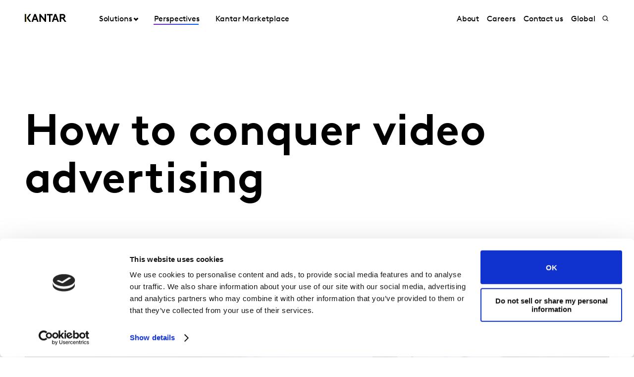

--- FILE ---
content_type: text/html; charset=utf-8
request_url: https://www.kantar.com/uki/inspiration/advertising-media/how-to-conquer-video-advertising
body_size: 17691
content:



<!DOCTYPE html>
<!--[if lt IE 7]>      <html class="no-js lt-ie9 lt-ie8 lt-ie7"> <![endif]-->
<!--[if IE 7]>         <html class="no-js lt-ie9 lt-ie8"> <![endif]-->
<!--[if IE 8]>         <html class="no-js lt-ie9"> <![endif]-->
<!--[if gt IE 8]><!-->
<html class="no-js " lang="en-GB">
<!--<![endif]-->
<head>
    <link rel="preconnect" href="//consent.cookiebot.com">
    <link rel="preconnect" href="//www.googletagmanager.com">
    <link rel="preconnect" href="//ssl.google-analytics.com">
    <link rel="preconnect" href="//www.google-analytics.com">
    <link rel="preconnect" href="//www.googleadservices.com">
    <link rel="preconnect" href="//snap.licdn.com">
    <link rel="preconnect" href="//static.hotjar.com">
    <link rel="preconnect" href="//script.hotjar.com">
    <link rel="preconnect" href="//googleads.g.doubleclick.net">
    <link rel="preconnect" href="//pi.pardot.com">
    <link rel="preconnect" href="//ocsp.digicert.com">
    <link rel="preconnect" href="//www.google.com">
    <link rel="preconnect" href="//px.ads.linkedin.com">
    <link rel="preconnect" href="//stats.g.doubleclick.net">
    <link rel="preconnect" href="//analytics.google.com">
    <link rel="preconnect" href="//vars.hotjar.com">

<link href="/uki/-/media/foundation/theming/kantargrid/kantargrid/styles/optimized-min.css?t=20250627T162917Z" rel="stylesheet"><link href="/uki/-/media/themes/kantar/global/core-libraries/styles/optimized-min.css?t=20260109T063840Z" rel="stylesheet"><link href="/uki/-/media/base-themes/main-theme/styles/optimized-min.css?t=20250705T022946Z" rel="stylesheet"><link href="/uki/-/media/themes/kantar/global/kantarmain/styles/optimized-min.css?t=20260109T063845Z" rel="stylesheet">
    <!--BE IXF: JavaScript begin-->

    <script src="//cdn.bc0a.com/autopilot/f00000000300611/autopilot_sdk.js"></script>
    <!--BE IXF: JavaScript end-->

    
    



<!-- cookie consent -->
<script data-cookieconsent="ignore">
    window.dataLayer = window.dataLayer || [];
    function gtag() {
        dataLayer.push(arguments);
    }
    gtag("consent", "default", {
        ad_storage: "denied",
        analytics_storage: "denied",
        functionality_storage: "denied",
        personalization_storage: "denied",
        security_storage: "granted",
        wait_for_update: 2000,
    });
    gtag("set", "ads_data_redaction", true);
    gtag("set", "url_passthrough", false);
</script>
<!-- End cookie consent -->

<!-- Google Tag Manager -->
<script data-cookieconsent="ignore">(function(w,d,s,l,i){w[l]=w[l]||[];w[l].push({'gtm.start':
new Date().getTime(),event:'gtm.js'});var f=d.getElementsByTagName(s)[0],
j=d.createElement(s),dl=l!='dataLayer'?'&l='+l:'';j.async=true;j.src=
'https://www.googletagmanager.com/gtm.js?id='+i+dl;f.parentNode.insertBefore(j,f);
})(window,document,'script','dataLayer','GTM-PR5V98Q');</script>
<!-- End Google Tag Manager -->

<script id="Cookiebot" src="https://consent.cookiebot.com/uc.js" data-cbid="5e052ca0-c111-4ceb-86ce-5397a2b7f70d" data-blockingmode="auto" type="text/javascript"
data-georegions="{'region':'US','cbid':'0c371769-97fe-4da9-8bfb-51d9017b16b9'}"></script>


<script type="text/javascript" defer="defer" src=https://extend.vimeocdn.com/ga/168265051.js></script>

    <title>How to conquer video advertising</title>





<!-- This script will render link to tell user that some content is present, and they need to provide consent to see the content -->

<script>
var iframes = document.querySelectorAll("iframe[data-cookieblock-src]");
	
for(var i=0; i<iframes.length; i++)
{
	var parent = iframes[i].parentElement;
	var siblings = iframes[i].parentElement.children;
	
	
	var placeHolder = document.createElement("div");
	placeHolder.className = "cookieconsent-optout-marketing";

	placeHolder.innerHTML = `Please
		<a href="javascript:Cookiebot.renew()">accept cookies</a>
		to see this content.`;
	
	for(var j=0; j<siblings.length; j++)
	{
		if(!siblings[j].classList.contains("cookieconsent-optout-marketing"))
		{
			iframes[i].parentElement.insertBefore(placeHolder, iframes[i]);
		}
	}
}
</script>

<style>
.cookieconsent-optout-marketing {
    font-size: 14px;
    margin: 20px;
}
</style>

<meta name="google-site-verification" content="clJYLy_nw4Rx4ts6zb1CnvVe8JKI6944nRL4xDQxzVg" />
    <link href="/uki/-/media/themes/kantar/global/kantarmain/images/favicon.png" rel="shortcut icon" />




<meta property="og:description"  content="As the dominant advertising format, you need to get video investment right. Find out how online and offline formats interact and the key to a successful video campaign. "><meta property="og:image"  content="https://www.kantar.com/uki/-/media/project/kantar/global/articles/images/2022/how-to-conquer-video-advertising_1500x1000.jpg"><meta property="og:title"  content="How to conquer video advertising"><meta property="og:url"  content="https://www.kantar.com/uki/inspiration/advertising-media/how-to-conquer-video-advertising">



<meta  name="description" content="As the dominant advertising format, you need to get video investment right. Find out how online and offline formats interact and the key to a successful video campaign.">



<meta property="twitter:image"  content="https://www.kantar.com/uki/-/media/project/kantar/global/articles/images/2022/how-to-conquer-video-advertising_1500x1000.jpg"><meta property="twitter:description"  content="As the dominant advertising format, you need to get video investment right. Find out how online and offline formats interact and the key to a successful video campaign. "><meta property="twitter:title"  content="How to conquer video advertising"><meta property="twitter:card"  content="summary_large_image">

<link rel="canonical" href="">

    <meta name="viewport" content="width=device-width, initial-scale=1" />


<meta name="facebook-domain-verification" content="7vckv2bl7hnh9o3j28f18jazzczyzu"/>
</head>
<body class="t-article default-device bodyclass">
    



<!-- Google Tag Manager (noscript) -->
<noscript><iframe src="https://www.googletagmanager.com/ns.html?id=GTM-PR5V98Q"
height="0" width="0" style="display:none;visibility:hidden"></iframe></noscript>
<!-- End Google Tag Manager (noscript) -->
    


<!-- #wrapper -->
<header id="header" class="c-navigation-global js-navigation-global">
    




<div class="component container">
    <div class="component-content" >

<div class="row component column-splitter">
        <div class="col-2 col-md-2 col-lg-2 off-lg-1">
            <a href="/uki">
    <div class="site-logo js-header-logo">
        <span class="icon icon-kantar-logo">
            <span class="icon__wrapper">
                <svg width="1920" height="522" viewBox="0 0 1920 522" fill="none" xmlns="http://www.w3.org/2000/svg">
<path d="M309.139 445.93L441.612 84.084H508.116L640.844 445.93H571.184L539.847 360.486H410.059L378.838 445.93H309.151H309.139ZM432.69 298.577H517.128L474.998 182.714L432.69 298.577ZM1246.98 445.93L1379.45 84.0967H1445.97L1578.68 445.93H1509.02L1477.69 360.486H1347.9L1316.68 445.93H1246.99H1246.98ZM1370.53 298.577H1454.97L1412.84 182.714L1370.53 298.577ZM673.912 84.084H727.102L912.448 314.182V84.084H982.109V445.917H933.64L743.572 209.977V445.917H673.912V84.084ZM1284.31 84.084V145.993H1188.86V445.917H1119.2V145.993H1023.74V84.084H1284.32H1284.31ZM1919.99 445.93L1806.95 289.387C1821.1 283.991 1832.38 276.341 1841.71 266.528C1859.81 247.919 1870.14 220.007 1870.14 191.572C1870.14 163.138 1859.81 135.225 1841.71 116.617C1821.55 95.4247 1794.15 84.084 1747.62 84.084H1611.68V445.917H1681.46V298.577H1738.38L1844.01 445.917H1920L1919.99 445.93ZM1681.46 146.082H1744.53C1768.31 146.082 1780.2 151.772 1788.47 160.554C1796.22 168.827 1800.36 179.684 1800.36 191.572C1800.36 203.46 1796.22 213.795 1788.47 222.069C1780.2 230.864 1768.31 236.541 1744.53 236.541H1681.46V146.082ZM292.414 84.084H216.657L86.9962 265L216.682 445.917H292.414L162.779 265L292.401 84.084H292.414ZM60.14 84.1094H0V445.93H60.14V84.1094Z"/>
<path d="M81.0468 84.0801H59.9268V445.93H81.0468V84.0801Z" fill="url(#paint0_linear_198_298)"/>
<defs>
<linearGradient id="paint0_linear_198_298" x1="73.5757" y1="423.616" x2="73.5757" y2="61.616" gradientUnits="userSpaceOnUse">
<stop stop-color="#B28300"/>
<stop offset="0.15" stop-color="#BF9512"/>
<stop offset="0.45" stop-color="#E1C542"/>
<stop offset="0.68" stop-color="#FFED6A"/>
<stop offset="0.72" stop-color="#FBE462"/>
<stop offset="0.9" stop-color="#EDC647"/>
<stop offset="1" stop-color="#E8BB3E"/>
</linearGradient>
</defs>
</svg>

            </span>
        </span>
    </div>
</a>

        </div>
        <div class="col-2 col-sm-6 col-md-10 col-lg-6">
            


<div class="c-navigation-global__menu c-navigation-global__display">
    <nav class="c-navigation-global__nav js-header-nav js-header-sticky">
        <div class="col-4 off-sm-1 col-sm-6 off-md-0 col-md-12 col-lg-16 c-navigation-global-nav-contents">
            <ul class="links-ul primary-links-ul">
                <li class="c-navigation-global__item c-navigation-global__item--back back-home js-nav-lvl-1">
                    <a href="/uki" class="c-navigation-global__link back-home js-nav-back">

                        Home
                    </a>
                </li>

                        <li class="c-navigation-global__item js-nav-lvl-1 has-submenu">

                            



    <a class="c-navigation-global__link js-nav-item has-childrens has-arrow " href="/uki/solutions">
        Solutions
    </a>



<div class="c-navigation-global__submenu js-first-submenu">
    <div class="row">
            <div class="col-4 col-sm-8 col-md-2 col-lg-3 submenu__links">
                <ul>
                        <li class="c-navigation-global__item submenu-level-2__links js-nav-lvl-2">
                            <a class="c-navigation-global__link link" href="/uki/solutions/brand-growth">
                                Brand Strategy and Guidance
                            </a>
                        </li>
                        <li class="c-navigation-global__item submenu-level-2__links js-nav-lvl-2">
                            <a class="c-navigation-global__link link" href="/uki/solutions/consulting">
                                Kantar&#39;s Consulting Practice
                            </a>
                        </li>
                        <li class="c-navigation-global__item submenu-level-2__links js-nav-lvl-2">
                            <a class="c-navigation-global__link link" href="/uki/solutions/consumer-and-shopper-behaviour">
                                Consumer and Shopper Behaviour
                            </a>
                        </li>
                        <li class="c-navigation-global__item submenu-level-2__links js-nav-lvl-2">
                            <a class="c-navigation-global__link link" href="/uki/solutions/creative">
                                Creative Testing and Optimisation
                            </a>
                        </li>
                        <li class="c-navigation-global__item submenu-level-2__links js-nav-lvl-2">
                            <a class="c-navigation-global__link link" href="/uki/solutions/customer-experience">
                                Customer Experience
                            </a>
                        </li>
                        <li class="c-navigation-global__item submenu-level-2__links js-nav-lvl-2">
                            <a class="c-navigation-global__link link" href="/uki/solutions/innovation">
                                Innovation and Product Development
                            </a>
                        </li>
                </ul>
            </div>
            <div class="col-4 col-sm-8 col-md-2 col-lg-3 submenu__links">
                <ul>
                        <li class="c-navigation-global__item submenu-level-2__links js-nav-lvl-2">
                            <a class="c-navigation-global__link link" href="/uki/solutions/media">
                                Media Effectiveness
                            </a>
                        </li>
                        <li class="c-navigation-global__item submenu-level-2__links js-nav-lvl-2">
                            <a class="c-navigation-global__link link" href="/uki/solutions/research-services">
                                Research Services
                            </a>
                        </li>
                        <li class="c-navigation-global__item submenu-level-2__links js-nav-lvl-2">
                            <a class="c-navigation-global__link link" href="/uki/solutions/sustainability">
                                Sustainability
                            </a>
                        </li>
                        <li class="c-navigation-global__item submenu-level-2__links js-nav-lvl-2">
                            <a class="c-navigation-global__link link" href="/uki/solutions/qualitative-research">
                                Qualitative research
                            </a>
                        </li>
                        <li class="c-navigation-global__item submenu-level-2__links js-nav-lvl-2 link--last">
                            <a class="c-navigation-global__link link" href="/uki/solutions/marketing-effectiveness">
                                Marketing Effectiveness
                            </a>
                        </li>
                            <span class="view-all-btn">

                                

<a href="/uki/solutions"  class="atomic-btn atomic-btn tertiary-btn triangle-icon">
    <span class="content">
        All Solutions
    </span>
    

    <span class="">
        <span class="atomic-icon">

        </span>
    </span>

   
</a>


                            </span>
                </ul>
            </div>

    </div>
</div>
<span class="arrow-links"></span>
                        </li>
                        <li class="c-navigation-global__item js-nav-lvl-1">

                            



    <a class="c-navigation-global__link js-nav-item active-page " href="/uki/inspiration">
        Perspectives
    </a>



                        </li>
                        <li class="c-navigation-global__item js-nav-lvl-1">

                            
<a class="c-navigation-global__link js-nav-item tick" href="https://www.kantar.com/marketplace" target="_blank" title="">
    Kantar Marketplace
</a>
                        </li>
            </ul>

            <ul class="secondary-links-ul">



                    <li class="c-navigation-global__item js-nav-lvl-1">
                        <a href="/uki/about" class="c-navigation-global__link">

                            About
                        </a>
                    </li>
                    <li class="c-navigation-global__item js-nav-lvl-1">
                        <a href="/uki/careers" class="c-navigation-global__link">

                            Careers
                        </a>
                    </li>
                    <li class="c-navigation-global__item js-nav-lvl-1">
                        <a href="/uki/contact" class="c-navigation-global__link">

                            Contact us
                        </a>
                    </li>
                    <li class="c-navigation-global__item js-nav-lvl-1">
                        <a href="https://www.kantar.com/" class="c-navigation-global__link">

                            Global
                        </a>
                    </li>
            </ul>
        </div>
    </nav>

    
    <div class="c-navigation-global__buttons js-header-buttons">

            <button class="site-search js-header-search">
                <span class="icon icon-search">
                    <span class="icon__wrapper">
                        <svg viewBox="0 0 256 256" role="img" title="Search">
                            <use xlink:href="/-/media/Themes/Kantar/Global/KantarMain/images/sprite.svg#search" />
                        </svg>
                    </span>
                </span>
            </button>
        <button class="hamburger js-header-hamburger">
            <span class="hamburger__icon"></span>
        </button>
    </div>
</div>
<div class="c-navigation-global__topmenu">
    <div class="row">
        <div class="col-md-9 col-lg-12 off-md-3 pos-rel">
            <div class="c-navigation-global__topmenu--wrapper">

                
                <form autocomplete="off">
                    <span class="c-language-switcher">


                    </span>
                </form>
            </div>
        </div>
    </div>
</div>

        </div>
</div>    </div>
</div>


<div class="component component c-search-component js-search-component search-box gradient-variant-search-box" data-properties='{"endpoint":"/uki/api/search/result/","suggestionEndpoint":"/uki/api/search/suggest/","suggestionsMode":"ShowPredictions","featuredFacet":"","resultPage":"/uki/search","targetSignature":"","v":"","s":"{4258468E-FC7F-463C-87B2-3028030FC997}","p":10,"l":"en","languageSource":"CurrentLanguage","searchResultsSignature":"","itemid":"{5BF6E8FE-2A9B-4FAA-B299-3A348226794F}","renderSuggestionsAsLinks":true,"hideSuggestedAndPrevious":false}'>
    
        <div class="c-search-head">
            <div class="row">
                <div class="col-4 col-sm-8 col-md-12 col-lg-14 off-lg-1">
                    <div class="c-search-head__wrapper">
                        <a href="/uki">
                            <div class="site-logo js-header-logo">
                                <span class="icon icon-kantar-logo">
                                    <span class="icon__wrapper">
                                        <svg viewBox="0 0 256 256" role="img">
<svg width="1920" height="522" viewBox="0 0 1920 522" fill="none" xmlns="http://www.w3.org/2000/svg">
<path d="M309.139 445.93L441.612 84.084H508.116L640.844 445.93H571.184L539.847 360.486H410.059L378.838 445.93H309.151H309.139ZM432.69 298.577H517.128L474.998 182.714L432.69 298.577ZM1246.98 445.93L1379.45 84.0967H1445.97L1578.68 445.93H1509.02L1477.69 360.486H1347.9L1316.68 445.93H1246.99H1246.98ZM1370.53 298.577H1454.97L1412.84 182.714L1370.53 298.577ZM673.912 84.084H727.102L912.448 314.182V84.084H982.109V445.917H933.64L743.572 209.977V445.917H673.912V84.084ZM1284.31 84.084V145.993H1188.86V445.917H1119.2V145.993H1023.74V84.084H1284.32H1284.31ZM1919.99 445.93L1806.95 289.387C1821.1 283.991 1832.38 276.341 1841.71 266.528C1859.81 247.919 1870.14 220.007 1870.14 191.572C1870.14 163.138 1859.81 135.225 1841.71 116.617C1821.55 95.4247 1794.15 84.084 1747.62 84.084H1611.68V445.917H1681.46V298.577H1738.38L1844.01 445.917H1920L1919.99 445.93ZM1681.46 146.082H1744.53C1768.31 146.082 1780.2 151.772 1788.47 160.554C1796.22 168.827 1800.36 179.684 1800.36 191.572C1800.36 203.46 1796.22 213.795 1788.47 222.069C1780.2 230.864 1768.31 236.541 1744.53 236.541H1681.46V146.082ZM292.414 84.084H216.657L86.9962 265L216.682 445.917H292.414L162.779 265L292.401 84.084H292.414ZM60.14 84.1094H0V445.93H60.14V84.1094Z"/>
<path d="M81.0468 84.0801H59.9268V445.93H81.0468V84.0801Z" fill="url(#paint0_linear_198_298)"/>
<defs>
<linearGradient id="paint0_linear_198_298" x1="73.5757" y1="423.616" x2="73.5757" y2="61.616" gradientUnits="userSpaceOnUse">
<stop stop-color="#B28300"/>
<stop offset="0.15" stop-color="#BF9512"/>
<stop offset="0.45" stop-color="#E1C542"/>
<stop offset="0.68" stop-color="#FFED6A"/>
<stop offset="0.72" stop-color="#FBE462"/>
<stop offset="0.9" stop-color="#EDC647"/>
<stop offset="1" stop-color="#E8BB3E"/>
</linearGradient>
</defs>
</svg>
                                        </svg>
                                    </span>
                                </span>
                            </div>
                        </a>
                        <div class="c-search-close">
                            <button class="c-search-close__icon js-search-close"></button>
                        </div>
                    </div>
                </div>
            </div>
        </div>

    <div class="c-search">
        <div class="row">
            <div class="col-4 col-sm-6 off-sm-1 off-md-0 col-md-12 off-lg-1 col-lg-14 c-search-container-gradient">
                <div class="c-search__wrapper">
                    <div class="c-search__form">
                        <div class="row">
                            <div class="col-3 col-sm-7 col-md-11 col-lg-14">                               
                                <form action=".">
                                    <input type="text" name="search" placeholder="Search our site" class="js-search-input search-box-input" />
                                </form>
                            </div>
                            <div class="col-1 col-sm-1 col-md-1 col-lg-2">                              
                                <button class="c-search__submit js-search-submit clean"></button>
                                <button class="atomic-btn primary-btn c-search__submit js-search-submit clean">
                                    <span class="content">
                                        See all search results
                                    </span>
                                </button>
                            </div>
                        </div>
                    </div>
                </div>
            </div>
        </div>
    </div>

    <div class="c-search-inner">
        <div class="c-search-suggested js-search-suggested">
            <div class="row">
                    <div class="col-4 col-sm-3 off-sm-1 off-md-0 col-md-4 off-lg-1 col-lg-3">
                        <div class="c-search-suggested__label">
                            Suggested searches
                        </div>
                            <ul class="c-search-suggested__list">
                                    <li class="c-search-suggested__item">
                                        <a href="#" class="c-search-suggested__link">Test</a>
                                    </li>
                            </ul>
                    </div>
                            </div>
        </div>
            <div class="c-search-results js-search-results-data"
                 data-empty="Sorry, your search didn&#39;t return any results."
                 data-link="#"
                 data-btn="See all search results">
            </div>
    </div>
</div>
</header>
<div class="page" id="wrapper">
    <main id="content">
        



<div class="component c-header-article c-header-article--inspiration js-header-article">
    <div class="c-header-article-entry article-title-spaces">
        <div class="row">
            <div class="article-cta">
                <div>
                    <div class="article-wrapper">
                    </div>
                </div>
            </div>
            <div class="article-head">
                <div class="row">
                    <div class="col-4 col-sm-6 col-md-11 off-lg-1 col-lg-10">
                        <div class="article-wrapper">
                            <h1 class="article-head__title">
                                How to conquer video advertising
                            </h1>
                        </div>
                    </div>
                </div>
            </div>
        </div>
    </div>
    <div class="c-header-article-inner">
        <div class="row">
                <div class="col-4 col-sm-8 col-md-12 off-lg-1 col-lg-10 article-image-order">
                    <div class="article-image article-wrapper">
                        <div class="aspect-ratio-container">
                            <img src="/uki/-/media/project/kantar/global/articles/images/2022/how-to-conquer-video-advertising_1500x1000.jpg?h=600&amp;iar=0&amp;w=900&amp;hash=3B1FCAEDE349A2A7E39F5457BB6C9517" alt="Filming video for TV or online" width="900" height="600" />
                        </div>

                    </div>
                </div>

        </div>
    </div>
    <div class="c-header-article-inner">

        <div class="social-share-space">
            <div class="article-head-date-share">
                <div class="article-margin">
                    <div class="article-wrapper">
                        <div class="social-share-container">
                            <div class="date-space">
                                <div class="article-head__date">

08 June 2022                                </div>
                            </div>
                                <div class="social-share-sp">
                                    

<div class="component c-kantar-social-share js-kantar-social-share">
    <div class="component-content">
        <div class="c-kantar-social-share-light">
            <div class="c-kantar-social-share-icons js-kantar-social-share-icons js-share-buttons animate--slide animate--run">
                <span class="c-kantar-social-share-icon-btn js-kantar-social-share-icon-btn">
                    <span class="btn__inner c-social-share-btn__inner">
                        <span class="c-kantar-social-share-icon-btn-icon">
                            <svg viewBox="0 0 24 24" role="img">
                                <use xlink:href="/-/media/Themes/Kantar/Global/KantarMain/images/sprite.svg#share"></use>
                            </svg>
                        </span>
                        <span class="c-kantar-social-share-icon-btn-text"></span>
                    </span>
                </span>

                <ul>
                        <li>
                            <h3>Share</h3>
                        </li>
                        <li>
                            <a href="#" data-linkedin="http://www.linkedin.com/shareArticle?url=">
    <span class="icon icon-linkedin">
        <span class="icon__wrapper">
            <svg viewBox="0 0 256 256" role="img">
                <use xlink:href="/-/media/Themes/Kantar/Global/KantarMain/images/sprite.svg#linkedin"></use>
            </svg>
        </span>
    </span>
</a>
                        </li>
                        <li>
                            <a href="#" data-twitter="http://twitter.com/share?url=">
    <span class="icon icon-twitter">
        <span class="icon__wrapper">
            <svg viewBox="0 0 256 256" role="img">
                <use xlink:href="/-/media/Themes/Kantar/Global/KantarMain/images/sprite.svg#twitter"></use>
            </svg>
        </span>
    </span>
</a>
                        </li>
                        <li>
                            <a href="#" data-facebook="https://www.facebook.com/sharer/sharer.php?u=">
    <span class="icon icon-facebook">
        <span class="icon__wrapper">
            <svg viewBox="0 0 256 256" role="img">
                <use xlink:href="/-/media/Themes/Kantar/Global/KantarMain/images/sprite.svg#facebook"></use>
            </svg>
        </span>
    </span>
</a>
                        </li>
                        <li>
                            <a href="#" data-copy="">
    <span class="icon icon-copy">
        <span class="icon__wrapper">
            <svg viewBox="0 0 256 256" role="img">
                <use xlink:href="/-/media/Themes/Kantar/Global/KantarMain/images/sprite.svg#copy-link"></use>
            </svg>
        </span>
    </span>
</a>
                        </li>
                </ul>
            </div>
        </div>
    </div>
</div>

                                </div>

                            </div>
                    </div>
                </div>
            </div>
        </div>
        <div class="c-header-article-inner">

            <div style="clear:both">
                <div class="author-bio-report-outer">
                    <div class="author-bio-report">
                        <div>
                            <div class="article-wrapper">
                                <div class="article-people">
                                        <div class="component author-data">
        <div class="component-content">
                        <div class="c-author-data" itemscope itemtype="http://schema.org/Person">
                            <div>
                                <div class="c-author-data__image-content">
                                    <div class="aspect-ratio-container">
<img src="/uki/-/media/project/kantar/global/authors/other/waldemar-barylo.jpg?h=1125&amp;iar=0&amp;w=750&amp;hash=874C1235EFE9EAF09C4B9B490C423918" alt="Waldemar Barylo" width="750" height="1125" itemprop="image" />                                    </div>
                                </div>
                            </div>
                            <div>
                                <div class="c-author-data__name" itemprop="name">
                                        <span>Waldemar</span>
                                        <span>Barylo</span>
                                </div>
                                <div class="c-author-data__data">
                                    <p>
                                            <span itemprop="jobTitle">Digital Development Director</span>
                                    </p>
                                </div>
                            </div>
                        </div>
        </div>
    </div>


                                </div>
                            </div>
                        </div>
                        <div class="article-wrapper author-bio-tag-type">


    <div class="tag-type">
        <span class="tag tag__article">
        </span>
        <span class="content">
            Article
        </span>
    </div>                        </div>
                    </div>
                </div>
            </div>
        </div>
        <div class="c-header-article-inner">

            <div class="row press-summary">
                <div class="article-get-in-touch-btn-outer">
                    <div class="article-get-in-touch-btn">


<a href="https://www.kantar.com/contact/in-news-contact" target=&#39;_blank&#39; class="atomic-btn primary-btn">
    <span class="content">
        Get in touch
    </span>
    

    <span class="">
        <span class="atomic-icon">

        </span>
    </span>

   
</a>
                    </div>
                </div>
            </div>
        </div>
        <div class="c-header-article-inner">
            <div class="row press-description">
                <div class="col-4 col-sm-8 col-md-9 article-desc-content article-cummary-space">
                    
                    <div class="article-wrapper rich-text">
                        <div class="article-head__desc_new">
                            <h3>
                                As the dominant advertising format, you need to get video investment right. Find out how online and offline formats interact and the key to a successful video campaign.
                            </h3>
                        </div>
                    </div>
                </div>
                <div class="c-header-article-inner">
                    <div class="row" id="nav-align">

                        <div>    
<div class="component">

</div>



 </div>

                    </div>
                </div>
                
                <div class="article-rich-text-content">
                    <div class="rich-text article-content article-wrapper">
                        <p>TV advertising dates as far back as 1941 when reportedly <a rel="noopener noreferrer" href="https://youtu.be/lsjc2uDi1OI" target="_blank">the first TV commercial</a> was aired on WBNT before a baseball game (no surprise). One could argue this was rather a static ad than a video.</p>
<p>The 1950s saw a rise in TV advertising, driven by its growing penetration and the popularity of TV. Since then, we have seen video advertising conquer websites, social platforms and non-linear TV channels. <a rel="noopener noreferrer" href="https://www.creatopy.com/blog/evolution-of-video-advertising/#A" target="_blank">YouTube was established in 2005</a> marking another milestone in driving astonishing growth in the video experience online. With the online-offline divide increasingly becoming blurred, the time is ripe to really understand how video advertising works in different channels.</p>
<h3>The money behind it</h3>
<p>TV advertising spend stands at $161 bn globally (GroupM, This Year Next Year, December 2021). And digital advertising spend is estimated to be worth $491 bn with the majority of marketers increasing their spend on channels like online video and TV streaming according to <a href="/sitecore/service/notfound.aspx?item=web%3a%7b51E8E58B-3372-4F95-8D8A-C146FFFAB813%7d%40en">Kantar&rsquo;s Media Reactions 2021</a>. With Video being the dominant format and more platforms emerging as options for ad placement, there is a greater demand for advertisers to be more discerning and to ensure <a href="https://www.kantar.com/inspiration/advertising-media/media-balance-how-covid-19-has-affected-the-media-mix">online and offline channels work together well</a>. </p>
<p>So, what is the key to a successful video campaign? This is what we&rsquo;ve learned from this year&rsquo;s Power of Connections analysis of our <a href="/sitecore/service/notfound.aspx?item=web%3a%7b0556B5E8-B066-401E-BE12-6CFB094B1699%7d%40en">CrossMedia</a>&nbsp;and <a href="/sitecore/service/notfound.aspx?item=web%3a%7b494F5B21-B23F-4A15-B8B5-2618D58D5DA1%7d%40en">Connect</a>&nbsp;databases.</p>
<h3>TV is still the king</h3>
<p>The reports of TV&rsquo;s death are greatly exaggerated. It is still second to none in delivering saliency and can be the main vehicle to drive the success of your campaign. Make sure you pre-test though, as <a href="https://www.kantar.com/inspiration/advertising-media/the-advertising-multipliers-that-matter-are-not-what-marketers-think">creative strength is key</a>. But don&rsquo;t rest on TV&rsquo;s laurels, as linear TV is not the only video format with a wide reach these days. </p>
<h3>Use more media</h3>
<p>We know from <a href="/sitecore/service/notfound.aspx?item=web%3a%7b0556B5E8-B066-401E-BE12-6CFB094B1699%7d%40en">Kantar&rsquo;s CrossMedia database</a>&nbsp;that the <a href="https://www.kantar.com/inspiration/advertising-media/building-brand-equity-is-there-a-recipe-for-media-effectiveness">more you spend on any one media, the less efficient you become</a>. Therefore, consider bringing more media into the channel mix. Online video works well with TV driving incremental reach and building frequency among light TV viewers. YouTube specifically is more cost efficient in delivering brand impact than any other video format. TV is generally overspent, so relocating some of your TV investment to other video formats may help you achieve your objectives more cost-efficiently. </p>
<h3>Cost-effectiveness indices</h3>
<p><img height="1000" alt="Cost-effectiveness indices" width="1500" src="/uki/-/media/project/kantar/global/articles/images/2022/how-to-conquer-video-advertising_chart1_1500x1000.jpg" /></p>
<p>Source: Kantar&rsquo;s Power of Connections 4.0 database analysis</p>
<h3>YouTube can lead a campaign</h3>
<p>On the other hand, YouTube can lead a campaign in the absence of TV, especially with its non-skippable format. It is worth imposing frequency caps to avoid overexposure. With the growing usage of YouTube across devices, the line between YouTube and other video formats, including linear and non-linear TV, will become more blurred, and frequency controls will be even more important. YouTube is currently the channel with the second highest reach globally according to Kantar&rsquo;s CrossMedia database.</p>
<h3>Tailor creative to context</h3>
<p>While avoiding overexposure to the same ad is key, <a href="https://www.kantar.com/inspiration/agile-market-research/in-context-ad-testing-unleashes-the-true-power-of-your-creative">tailoring your creative to the context</a>&nbsp;will also help ensure you get the most out of your investment on each platform. For example, in comparison to TV and non-skippable video ads, skippable ads need the brand to appear early, and the first few seconds are crucial to deliver a key message and capture the viewers&rsquo; attention in the cluttered digital environment. Using influencers and interactivity might help increase engagement. It is key to <a href="https://upg-cm.kantar.com/marketplace/solutions/media-planning-and-effectiveness/digital-media-optimisation">test your ads in each context</a>&nbsp;while there is still time to make changes. Even within a specific platform, video length can make a difference in terms of impact as can be seen in this YouTube case study. </p>
<h3>YouTube video performance</h3>
<p><img height="525" alt="YouTube video performance" width="1500" src="/uki/-/media/project/kantar/global/articles/images/2022/how-to-conquer-video-advertising_chart2_1500x525.png" /></p>
<p>Testing no longer needs to take more than a few hours it is quick and easy to do so, and then adapt your content to work as effectively as possible in each channel.</p>
<h3>Don&rsquo;t disregard cinema</h3>
<p>While the pandemic forced cinema out of media plans, with lockdowns over, audiences are ready for the experience once again. Cinema provides one of the best context-based targeting opportunities and viewers are the most receptive to advertising on this channel. So, don&rsquo;t underestimate cinema. Make sure you maximise the creativity and emotional engagement of the ad to elevate the special characteristics of the cinema environment. </p>
<h3>Keep up with trends</h3>
<p>Another consequence of the online-offline divide disappearing among video formats is that ads need to keep up with trends in this everchanging advertising environment. Digitalisation is the word. More and more non-digital video ads are starting to <a href="https://www.kantar.com/inspiration/advertising-media/the-5-strategic-sparks-used-by-the-worlds-best-advertisers">infuse references to digital formats and themes</a>. <a rel="noopener noreferrer" href="https://www.youtube.com/watch?v=aDZLlrXzeAM" target="_blank">TV</a> and <a rel="noopener noreferrer" href="https://www.youtube.com/watch?v=jg4fVAhLeU4" target="_blank">Digital</a> winners of <a href="/sitecore/service/notfound.aspx?item=web%3a%7bBF30731A-4AC7-423F-A4F4-BDCF2506B575%7d%40en">Kantar Creative Effectiveness Awards 2022</a>&nbsp;are a long way from 1941 video ads. These include TV ads with Animoji-type graphics, extreme close-ups, or visual humour. More innovative developments, including even greater interactivity and advertising in Metaverse environments, lie ahead. </p>
<h3>Navigate the evolution of video</h3>
<p>The good news is that we can help you steer through this ever-evolving and exciting video journey. <a href="https://www.kantar.com/contact/in-news-contact" target="_blank">Get in touch</a>&nbsp;for this year&rsquo;s free Power of Connections booklet, a helpful guide on how to optimise your video ads and campaigns. It  includes the trends we&rsquo;ve observed in video channels and more about the pros and cons of each channel and how they interact.  </p>
                        
                    </div>
                </div>

                


                    <div class="col-4 col-sm-8 col-md-9 off-md-1 off-lg-2 col-lg-9 article-more-order">
                        <div class="c-article-contents"> 
                            <div>
                                

    <div class="component rich-text">
        <div class="component-content">
<h3>Want more like this?</h3>
<p>Read: <a href="https://www.kantar.com/inspiration/advertising-media/how-can-you-get-the-best-return-from-your-tv-advertising">How can you get the best return from your TV advertising?</a></p>
<p>Read: <a href="https://www.kantar.com/inspiration/advertising-media/get-the-best-return-from-your-tv-and-digital-ad-campaigns">Get the best return from your TV and digital ad campaigns</a></p>
<p>Read: <a href="https://www.kantar.com/inspiration/advertising-media/the-5-strategic-sparks-used-by-the-worlds-best-advertisers">The 5 strategic sparks used by the world&rsquo;s best advertisers</a></p>
<p>Read: <a href="https://www.kantar.com/inspiration/agile-market-research/in-context-ad-testing-unleashes-the-true-power-of-your-creative">In-context ad testing unleashes the true power of your creative</a></p>        </div>
    </div>

                            </div>
                        </div>
                    </div>
            </div>
        </div>
        <div class="c-header-article-inner" id="article-grey">
            <div class="row">
                <div class="grey">
                    
                    
                </div>
            </div>
        </div>
        <div class="c-header-article-inner">
            <div class="row">
                <div class="article-promo-order">
                    
                </div>
            </div>
        </div>
        <div class="c-article-contents article-get-in-touch-btn-outer"> 
            <div class="article-get-in-touch-btn-bottom">


<a href="https://www.kantar.com/contact/in-news-contact" target=&#39;_blank&#39; class="atomic-btn primary-btn">
    <span class="content">
        Get in touch
    </span>
    

    <span class="">
        <span class="atomic-icon">

        </span>
    </span>

   
</a>
            </div>
        </div>
        <div class="col-4 col-sm-8 col-md-9 off-md-1 off-lg-2 col-lg-9 article-more-order">
            <div class="c-article-contents"> 
                
            </div>
        </div>
    </div>
</div>



<div class="component container">
    <div class="component-content" >

    <div class="component  c-feature-row-promo js-feature-row-promo dark-variant">
        <div class="component-content row">        
<div class="feature-row-promo__image-content feature-row-promo__image-content--golden-bar col-4 col-sm-4 col-md-6 col-lg-8"><div class="aspect-ratio-container field-image"><img src="/uki/-/media/project/kantar/global/kcea-25-feature-row-promo-720x560.jpg?h=560&amp;iar=0&amp;w=720&amp;hash=1DEAF97E6567C58EEB6FE0CE8C2D2858" alt="Creative Effectiveness Awards 2025" width="720" height="560" data-variantitemid="{2B35482A-8695-4E73-956F-4005A901E076}" data-variantfieldname="Image" /></div></div><div class="col-4 col-sm-4 col-md-6 col-lg-8 feature-row-promo__content"><div class="feature-row-promo__title field-title">Kantar Creative Effectiveness Awards</div><div class="feature-row-promo__summary field-summary">Discover the most creative and effective ads from 2024, and learn how to predispose more people to connect with your brand. </div><a href="https://event.on24.com/wcc/r/4890723/E15F6C65305BD3AF8D14D0573F9A0516/6015728?utm_source=website&amp;amp;utm_medium=banner&amp;amp;utm_id=KCEA25" target="_blank" class="btn  btn--primary "><span class="btn__inner">Register for the webinar</span></a></div>        </div>
    </div>
    </div>
</div>
    </main>

    <!--BE IXF: The following <div> block needs to be placed in the location where the link block will be displayed-->
    <!--BE IXF: For your website, the location is -->
    <div class="be-ix-link-block"><!--Link Block Targeting Div --></div>
    <!--BE IXF: end -->

        <footer id="footer" class="c-navigation-footer js-navigation-footer">
            




<div class="component container footer-main-nav">
    <div class="component-content" >

<div class="row component column-splitter">
        <div class="col-4 col-sm-6 col-md-3 col-lg-5 off-lg-1">
            

    <div class="component rich-text">
        <div class="component-content">
<h2 class="footer-header">
    Shape your<br /> brand future
</h2>        </div>
    </div>

        </div>
        <div class="col-4 col-sm-4 col-md-2">
            <div class="component footer-accordion">
    <div class="component-content">
        <div class="footer-accordion__header toggle-header">Solutions</div>
        <div class="footer-accordion__panel toggle-content">
            <div class="accordion__inner">
                <nav>
                    <ul>
                            <li class="footer-accordion__li">
                                <a class="footer-accordion__link" href="/uki/solutions/brand-growth">Brand Strategy and Guidance</a>
                            </li>
                            <li class="footer-accordion__li">
                                <a class="footer-accordion__link" href="/uki/solutions/consulting">Kantar&#39;s Consulting Practice</a>
                            </li>
                            <li class="footer-accordion__li">
                                <a class="footer-accordion__link" href="/uki/solutions/consumer-and-shopper-behaviour">Consumer and Shopper Behaviour</a>
                            </li>
                            <li class="footer-accordion__li">
                                <a class="footer-accordion__link" href="/uki/solutions/creative">Creative Testing and Optimisation</a>
                            </li>
                            <li class="footer-accordion__li">
                                <a class="footer-accordion__link" href="/uki/solutions/customer-experience">Customer Experience</a>
                            </li>
                            <li class="footer-accordion__li">
                                <a class="footer-accordion__link" href="/uki/solutions/innovation">Innovation and Product Development</a>
                            </li>
                            <li class="footer-accordion__li">
                                <a class="footer-accordion__link" href="/uki/solutions/media">Media Effectiveness</a>
                            </li>
                            <li class="footer-accordion__li">
                                <a class="footer-accordion__link" href="/uki/solutions/research-services">Research Services</a>
                            </li>
                            <li class="footer-accordion__li">
                                <a class="footer-accordion__link" href="/uki/solutions/sustainability">Sustainability</a>
                            </li>
                            <li class="footer-accordion__li">
                                <a class="footer-accordion__link" href="/uki/solutions/qualitative-research">Qualitative research</a>
                            </li>
                            <li class="footer-accordion__li">
                                <a class="footer-accordion__link" href="/uki/solutions/marketing-effectiveness">Marketing Effectiveness</a>
                            </li>
                    </ul>
                </nav>
            </div>
        </div>
    </div>
</div>

        </div>
        <div class="col-4 col-sm-4 col-md-2">
            <div class="component footer-accordion">
    <div class="component-content">
        <div class="footer-accordion__header toggle-header">Perspectives</div>
        <div class="footer-accordion__panel toggle-content">
            <div class="accordion__inner">
                <nav>
                    <ul>
                            <li class="footer-accordion__li">
                                <a class="footer-accordion__link" href="/uki/inspiration/a-new-era-in-travel">A New Era in Travel</a>
                            </li>
                            <li class="footer-accordion__li">
                                <a class="footer-accordion__link" href="/uki/inspiration/events">View all Webinars and Events</a>
                            </li>
                            <li class="footer-accordion__li">
                                <a class="footer-accordion__link" href="/uki/inspiration/future-proof-podcast">Future Proof</a>
                            </li>
                            <li class="footer-accordion__li">
                                <a class="footer-accordion__link" href="/uki/inspiration/jellycats-journey-with-search-data">Jellycats journey with search data</a>
                            </li>
                            <li class="footer-accordion__li">
                                <a class="footer-accordion__link" href="/uki/inspiration/revolut-a-disruptive-force-in-digital-banking">Revolut A disruptive force in digital banking</a>
                            </li>
                            <li class="footer-accordion__li">
                                <a class="footer-accordion__link" href="/uki/inspiration/coronavirus">Coronavirus</a>
                            </li>
                    </ul>
                </nav>
            </div>
        </div>
    </div>
</div>

        </div>
        <div class="col-4 col-sm-4 col-md-2">
            <div class="component footer-accordion">
    <div class="component-content">
        <div class="footer-accordion__header toggle-header">About</div>
        <div class="footer-accordion__panel toggle-content">
            <div class="accordion__inner">
                <nav>
                    <ul>
                            <li class="footer-accordion__li">
                                <a class="footer-accordion__link" href="/uki/about">About</a>
                            </li>
                            <li class="footer-accordion__li">
                                <a class="footer-accordion__link" href="/uki/careers">Careers</a>
                            </li>
                            <li class="footer-accordion__li">
                                <a class="footer-accordion__link" href="/uki/contact">Contact us</a>
                            </li>
                            <li class="footer-accordion__li">
                                <a class="footer-accordion__link" href="/uki/corporate-governance">Corporate Governance</a>
                            </li>
                            <li class="footer-accordion__li">
                                <a class="footer-accordion__link" href="/uki/company-news">Company News</a>
                            </li>
                            <li class="footer-accordion__li">
                                <a class="footer-accordion__link" href="/uki/contact/uki-subscribe">Subscribe</a>
                            </li>
                    </ul>
                </nav>
            </div>
        </div>
    </div>
</div>

        </div>
        <div class="col-4 col-sm-4 col-md-2">
            
<div class="component footer-office">
    <div class="component-content">
        <h2 class="footer-office__header">
            Global Office
        </h2>
        <div itemscope itemtype="http://schema.org/Organization">
            <h3 class="footer-office__name" itemprop="name">
                
            </h3>
            <div class="footer-office__address" itemprop="address" itemscope itemtype="http://schema.org/PostalAddress">
                <div itemprop="streetAddress">
                    Vivo Building, 30 Stamford St, London 
                </div>
                <span itemprop="addressLocality">London</span>
                <span itemprop="postalCode">SE1 9LQ</span>
            </div>
            <div class="footer-office__contact">
                    <div>
                        <span>T</span>
                        <a class="footer-office__telfax" href="tel:++44 (0)207 076 9000" itemprop="telephone">+44 (0)207 076 9000</a>
                    </div>
               
            </div>
        </div>
    </div>
</div>


<div class="component footer-social social-links">
    <div class="component-content">
        <div class="footer-social__wrapper">
<a class="footer-social__item" aria-label="Instagram" target="_blank" rel="noopener noreferrer" href="https://instagram.com/kantarofficial">                <span class="icon icon-instagram">
                    <span class="icon__wrapper">
                        <svg viewBox="0 0 256 256" role="img">
                            <use xlink:href="/uki/-/media/feature/kantar/navigation/icons.svg#instagram" />
                        </svg>
                    </span>
                </span>
</a><a class="footer-social__item" aria-label="Facebook" target="_blank" rel="noopener noreferrer" href="https://www.facebook.com/Kantar/">                <span class="icon icon-facebook">
                    <span class="icon__wrapper">
                        <svg viewBox="0 0 256 256" role="img">
                            <use xlink:href="/uki/-/media/feature/kantar/navigation/icons.svg#facebook" />
                        </svg>
                    </span>
                </span>
</a><a class="footer-social__item" aria-label="YouTube" target="_blank" rel="noopener noreferrer" href="https://linkedin.com/company/kantar/">                <span class="icon icon-linkedin">
                    <span class="icon__wrapper">
                        <svg viewBox="0 0 256 256" role="img">
                            <use xlink:href="/uki/-/media/feature/kantar/navigation/icons.svg#linkedin" />
                        </svg>
                    </span>
                </span>
</a><a class="footer-social__item" aria-label="Twitter" target="_blank" rel="noopener noreferrer" href="https://twitter.com/Kantar_UKI">                <span class="icon icon-twitter">
                    <span class="icon__wrapper">
                        <svg viewBox="0 0 256 256" role="img">
                            <use xlink:href="/uki/-/media/feature/kantar/navigation/icons.svg#twitter" />
                        </svg>
                    </span>
                </span>
</a><a class="footer-social__item" aria-label="YouTube" target="_blank" rel="noopener noreferrer" href="https://www.youtube.com/OfficialKantar">                <span class="icon icon-youtube">
                    <span class="icon__wrapper">
                        <svg viewBox="0 0 256 256" role="img">
                            <use xlink:href="/uki/-/media/feature/kantar/navigation/icons.svg#youtube" />
                        </svg>
                    </span>
                </span>
</a>        </div>
    </div>
</div>
        </div>
</div>    </div>
</div>


<div class="component container footer-bottom-navigation">
    <div class="component-content" >
<a href="#">
    <div class="site-logo js-header-logo">
        <span class="icon icon-kantar-logo">
            <span class="icon__wrapper">
                <svg width="1920" height="522" viewBox="0 0 1920 522" fill="none" xmlns="http://www.w3.org/2000/svg">
<path d="M309.139 445.93L441.612 84.084H508.116L640.844 445.93H571.184L539.847 360.486H410.059L378.838 445.93H309.151H309.139ZM432.69 298.577H517.128L474.998 182.714L432.69 298.577ZM1246.98 445.93L1379.45 84.0967H1445.97L1578.68 445.93H1509.02L1477.69 360.486H1347.9L1316.68 445.93H1246.99H1246.98ZM1370.53 298.577H1454.97L1412.84 182.714L1370.53 298.577ZM673.912 84.084H727.102L912.448 314.182V84.084H982.109V445.917H933.64L743.572 209.977V445.917H673.912V84.084ZM1284.31 84.084V145.993H1188.86V445.917H1119.2V145.993H1023.74V84.084H1284.32H1284.31ZM1919.99 445.93L1806.95 289.387C1821.1 283.991 1832.38 276.341 1841.71 266.528C1859.81 247.919 1870.14 220.007 1870.14 191.572C1870.14 163.138 1859.81 135.225 1841.71 116.617C1821.55 95.4247 1794.15 84.084 1747.62 84.084H1611.68V445.917H1681.46V298.577H1738.38L1844.01 445.917H1920L1919.99 445.93ZM1681.46 146.082H1744.53C1768.31 146.082 1780.2 151.772 1788.47 160.554C1796.22 168.827 1800.36 179.684 1800.36 191.572C1800.36 203.46 1796.22 213.795 1788.47 222.069C1780.2 230.864 1768.31 236.541 1744.53 236.541H1681.46V146.082ZM292.414 84.084H216.657L86.9962 265L216.682 445.917H292.414L162.779 265L292.401 84.084H292.414ZM60.14 84.1094H0V445.93H60.14V84.1094Z"/>
<path d="M81.0468 84.0801H59.9268V445.93H81.0468V84.0801Z" fill="url(#paint0_linear_198_298)"/>
<defs>
<linearGradient id="paint0_linear_198_298" x1="73.5757" y1="423.616" x2="73.5757" y2="61.616" gradientUnits="userSpaceOnUse">
<stop stop-color="#B28300"/>
<stop offset="0.15" stop-color="#BF9512"/>
<stop offset="0.45" stop-color="#E1C542"/>
<stop offset="0.68" stop-color="#FFED6A"/>
<stop offset="0.72" stop-color="#FBE462"/>
<stop offset="0.9" stop-color="#EDC647"/>
<stop offset="1" stop-color="#E8BB3E"/>
</linearGradient>
</defs>
</svg>

            </span>
        </span>
    </div>
</a>

<nav class="footer-bottom-nav row">
    <span class="footer-bottom-nav__copyright">
        &#169; Kantar Group and Affiliates 2025
        <span class="row"></span>
    </span>
    <div class="footer-bottom-nav__item">
        <a class="footer-bottom-nav__link" href="/uki/terms-and-conditions">Terms and Conditions</a>
    </div>
    <div class="footer-bottom-nav__item">
        <a class="footer-bottom-nav__link" href="/uki/cookies-policies"> Cookies and privacy policy</a>
    </div>
    <div class="footer-bottom-nav__item">
        
    </div>
</nav>
    </div>
</div>
        </footer>
</div>
<!-- /#wrapper -->
    
<script src="/uki/-/media/themes/kantar/global/core-libraries/scripts/optimized-min.js?t=20260109T063845Z"></script><script src="/uki/-/media/base-themes/xa-api/scripts/optimized-min.js?t=20150515T071943:635672711833756301Z"></script><script src="/uki/-/media/base-themes/main-theme/scripts/optimized-min.js?t=20250705T022935Z"></script><script src="/uki/-/media/themes/kantar/global/kantarmain/kantar-google-maps-connector/scripts/optimized-min.js?t=20260109T064023Z"></script><script src="/uki/-/media/themes/kantar/global/kantarmain/kantar-maps/scripts/optimized-min.js?t=20260109T064028Z"></script><script src="/uki/-/media/themes/kantar/global/kantarmain/kantar-search/scripts/optimized-min.js?t=20260109T064035Z"></script><script src="/uki/-/media/themes/kantar/global/kantarmain/scripts/optimized-min.js?t=20260109T063919Z"></script>    <!-- /#wrapper -->
</body>
</html>

--- FILE ---
content_type: text/css
request_url: https://www.kantar.com/uki/-/media/themes/kantar/global/kantarmain/styles/optimized-min.css?t=20260109T063845Z
body_size: 208276
content:
html{text-size-adjust:100%}a,abbr,acronym,address,applet,article,aside,audio,b,big,blockquote,body,canvas,caption,center,cite,code,dd,del,details,dfn,div,dl,dt,em,embed,fieldset,figcaption,figure,footer,form,h1,h2,h3,h4,h5,h6,header,hgroup,html,i,iframe,img,ins,kbd,label,legend,li,mark,menu,nav,object,ol,output,p,pre,q,ruby,s,samp,section,small,span,strike,strong,sub,summary,sup,table,tbody,td,tfoot,th,thead,time,tr,tt,u,ul,var,video{padding:0;margin:0;vertical-align:initial;font:inherit;font-size:100%;border:0;box-sizing:border-box}article,aside,figcaption,figure,footer,header,main,nav,section{display:block}a{background-color:initial;text-decoration-skip:objects}a:active,a:hover{outline-width:0}ol,ul{list-style:none}sub,sup{position:relative;vertical-align:initial;font-size:75%;line-height:0}sub{bottom:-.25em}sup{top:-.5em}audio,video{display:inline-block}audio:not([controls]){display:none;height:0}img{border-style:none}svg:not(:root){overflow:hidden}button,input,optgroup,select,textarea{margin:0;font-size:100%}button,select{text-transform:none}[type=reset],[type=submit],button,html [type=button]{border:0;appearance:button}[type=button]::-moz-focus-inner,[type=reset]::-moz-focus-inner,[type=submit]::-moz-focus-inner,button::-moz-focus-inner{padding:0;border-style:none}textarea{overflow:auto}[type=checkbox],[type=radio]{padding:0;box-sizing:border-box}[type=search]{appearance:textfield;outline-offset:-2px}[type=search]::-webkit-search-cancel-button,[type=search]::-webkit-search-decoration{appearance:none}::-webkit-file-upload-button{font:inherit;appearance:button}[hidden]{display:none}[data-trigger=click]{cursor:pointer}:root{--gymo-deg:0deg;--gymo-deg-x:0deg;--gymo-deg-y:0deg;--gymo-perc:0%;--gymo-perc-x:0%;--gymo-perc-y:0%;--gymo-pos:0%;--sec-nav-bar:0}main{padding-top:62px}.on-page-editor main{padding-top:0}*{backface-visibility:hidden}@font-face{font-family:KantarBrown;font-weight:300;font-style:italic;font-display:swap;src:url(/-/media/Themes/Kantar/Global/KantarMain/fonts/KantarBrownWeb-LightItalic-woff2.woff2) format("woff2"),url(/-/media/Themes/Kantar/Global/KantarMain/fonts/KantarBrownWeb-LightItalic-woff.woff) format("woff")}@font-face{font-family:KantarBrown;font-weight:700;font-style:italic;font-display:swap;src:url(/-/media/Themes/Kantar/Global/KantarMain/fonts/KantarBrownWeb-BoldItalic-woff2.woff2) format("woff2"),url(/-/media/Themes/Kantar/Global/KantarMain/fonts/KantarBrownWeb-BoldItalic-woff.woff) format("woff")}@font-face{font-family:KantarBrown;font-weight:400;font-style:italic;font-display:swap;src:url(/-/media/Themes/Kantar/Global/KantarMain/fonts/KantarBrownWeb-Italic-woff2.woff2) format("woff2"),url(/-/media/Themes/Kantar/Global/KantarMain/fonts/KantarBrownWeb-Italic-woff.woff) format("woff")}@font-face{font-family:KantarBrown;font-weight:100;font-style:normal;font-display:swap;src:url(/-/media/Themes/Kantar/Global/KantarMain/fonts/KantarBrownWeb-Thin-woff2.woff2) format("woff2"),url(/-/media/Themes/Kantar/Global/KantarMain/fonts/KantarBrownWeb-Thin-woff.woff) format("woff")}@font-face{font-family:KantarBrown;font-weight:100;font-style:italic;font-display:swap;src:url(/-/media/Themes/Kantar/Global/KantarMain/fonts/KantarBrownWeb-ThinItalic-woff2.woff2) format("woff2"),url(/-/media/Themes/Kantar/Global/KantarMain/fonts/KantarBrownWeb-ThinItalic-woff.woff) format("woff")}@font-face{font-family:KantarBrown;font-weight:700;font-style:normal;font-display:swap;src:url(/-/media/Themes/Kantar/Global/KantarMain/fonts/KantarBrownWeb-Bold-woff2.woff2) format("woff2"),url(/-/media/Themes/Kantar/Global/KantarMain/fonts/KantarBrownWeb-Bold-woff.woff) format("woff")}@font-face{font-family:KantarBrown;font-weight:300;font-style:normal;font-display:swap;src:url(/-/media/Themes/Kantar/Global/KantarMain/fonts/KantarBrownWeb-Light-woff2.woff2) format("woff2"),url(/-/media/Themes/Kantar/Global/KantarMain/fonts/KantarBrownWeb-Light-woff.woff) format("woff")}@font-face{font-family:KantarBrown;font-weight:400;font-style:normal;font-display:swap;src:url(/-/media/Themes/Kantar/Global/KantarMain/fonts/KantarBrownWeb-Regular-woff2.woff2) format("woff2"),url(/-/media/Themes/Kantar/Global/KantarMain/fonts/KantarBrownWeb-Regular-woff.woff) format("woff")}@font-face{font-family:KantarBrownCyrillicWeb;font-weight:300;font-style:italic;font-display:swap;src:url(/-/media/Themes/Kantar/Global/KantarMain/fonts/KantarBrownCyrWeb-Italic-woff2.woff2) format("woff2"),url(/-/media/Themes/Kantar/Global/KantarMain/fonts/KantarBrownCyrWeb-Italic-woff.woff) format("woff")}@font-face{font-family:KantarBrownCyrillicWeb;font-weight:700;font-style:italic;font-display:swap;src:url(/-/media/Themes/Kantar/Global/KantarMain/fonts/KantarBrownCyrWeb-BoldItalic-woff2.woff2) format("woff2"),url(/-/media/Themes/Kantar/Global/KantarMain/fonts/KantarBrownCyrWeb-BoldItalic-woff.woff) format("woff")}@font-face{font-family:KantarBrownCyrillicWeb;font-weight:400;font-style:italic;font-display:swap;src:url(/-/media/Themes/Kantar/Global/KantarMain/fonts/KantarBrownCyrWeb-LightItalic-woff2.woff2) format("woff2"),url(/-/media/Themes/Kantar/Global/KantarMain/fonts/KantarBrownCyrWeb-LightItalic-woff.woff) format("woff")}@font-face{font-family:KantarBrownCyrillicWeb;font-weight:100;font-style:normal;font-display:swap;src:url(/-/media/Themes/Kantar/Global/KantarMain/fonts/KantarBrownCyrWeb-Thin-woff2.woff2) format("woff2"),url(/-/media/Themes/Kantar/Global/KantarMain/fonts/KantarBrownCyrWeb-Thin-woff.woff) format("woff")}@font-face{font-family:KantarBrownCyrillicWeb;font-weight:100;font-style:italic;font-display:swap;src:url(/-/media/Themes/Kantar/Global/KantarMain/fonts/KantarBrownCyrWeb-ThinItalic-woff2.woff2) format("woff2"),url(/-/media/Themes/Kantar/Global/KantarMain/fonts/KantarBrownCyrWeb-ThinItalic-woff.woff) format("woff")}@font-face{font-family:KantarBrownCyrillicWeb;font-weight:700;font-style:normal;font-display:swap;src:url(/-/media/Themes/Kantar/Global/KantarMain/fonts/KantarBrownCyrWeb-Bold-woff2.woff2) format("woff2"),url(/-/media/Themes/Kantar/Global/KantarMain/fonts/KantarBrownCyrWeb-Bold-woff.woff) format("woff")}@font-face{font-family:KantarBrownCyrillicWeb;font-weight:300;font-style:normal;font-display:swap;src:url(/-/media/Themes/Kantar/Global/KantarMain/fonts/KantarBrownCyrWeb-Light-woff2.woff2) format("woff2"),url(/-/media/Themes/Kantar/Global/KantarMain/fonts/KantarBrownCyrWeb-Light-woff.woff) format("woff")}@font-face{font-family:KantarBrownCyrillicWeb;font-weight:400;font-style:normal;font-display:swap;src:url(/-/media/Themes/Kantar/Global/KantarMain/fonts/KantarBrownCyrWeb-Regular-woff2.woff2) format("woff2"),url(/-/media/Themes/Kantar/Global/KantarMain/fonts/KantarBrownCyrWeb-Regular-woff.woff) format("woff")}@font-face{font-family:Roboto;font-weight:100;font-style:normal;font-display:swap;src:local("Roboto Thin"),local("Roboto-Thin"),url(/-/media/Themes/Kantar/Global/KantarMain/fonts/KFOkCnqEu92Fr1MmgVxFIzIFKw.woff2) format("woff2");unicode-range:U+460-52f,U+1c80-1c88,U+20b4,U+2de0-2dff,U+a640-a69f,U+fe2e-fe2f}@font-face{font-family:Roboto;font-weight:100;font-style:normal;font-display:swap;src:local("Roboto Thin"),local("Roboto-Thin"),url(/-/media/Themes/Kantar/Global/KantarMain/fonts/KFOkCnqEu92Fr1MmgVxMIzIFKw.woff2) format("woff2");unicode-range:U+400-45f,U+490-491,U+4b0-4b1,U+2116}@font-face{font-family:Roboto;font-weight:100;font-style:normal;font-display:swap;src:local("Roboto Thin"),local("Roboto-Thin"),url(/-/media/Themes/Kantar/Global/KantarMain/fonts/KFOkCnqEu92Fr1MmgVxEIzIFKw.woff2) format("woff2");unicode-range:U+1f??}@font-face{font-family:Roboto;font-weight:100;font-style:normal;font-display:swap;src:local("Roboto Thin"),local("Roboto-Thin"),url(/-/media/Themes/Kantar/Global/KantarMain/fonts/KFOkCnqEu92Fr1MmgVxLIzIFKw.woff2) format("woff2");unicode-range:U+370-3ff}@font-face{font-family:Roboto;font-weight:100;font-style:normal;font-display:swap;src:local("Roboto Thin"),local("Roboto-Thin"),url(/-/media/Themes/Kantar/Global/KantarMain/fonts/KFOkCnqEu92Fr1MmgVxHIzIFKw.woff2) format("woff2");unicode-range:U+102-103,U+110-111,U+1ea0-1ef9,U+20ab}@font-face{font-family:Roboto;font-weight:100;font-style:normal;font-display:swap;src:local("Roboto Thin"),local("Roboto-Thin"),url(/-/media/Themes/Kantar/Global/KantarMain/fonts/KFOkCnqEu92Fr1MmgVxGIzIFKw.woff2) format("woff2");unicode-range:U+100-24f,U+259,U+1e??,U+2020,U+20a0-20ab,U+20ad-20cf,U+2113,U+2c60-2c7f,U+a720-a7ff}@font-face{font-family:Roboto;font-weight:100;font-style:normal;font-display:swap;src:local("Roboto Thin"),local("Roboto-Thin"),url(/-/media/Themes/Kantar/Global/KantarMain/fonts/KFOkCnqEu92Fr1MmgVxIIzI.woff2) format("woff2");unicode-range:U+??,U+131,U+152-153,U+2bb-2bc,U+2c6,U+2da,U+2dc,U+2000-206f,U+2074,U+20ac,U+2122,U+2191,U+2193,U+2212,U+2215,U+feff,U+fffd}@font-face{font-family:Roboto;font-weight:400;font-style:normal;font-display:swap;src:local("Roboto"),local("Roboto-Regular"),url(/-/media/Themes/Kantar/Global/KantarMain/fonts/KFOmCnqEu92Fr1Mu72xKOzY.woff2) format("woff2");unicode-range:U+460-52f,U+1c80-1c88,U+20b4,U+2de0-2dff,U+a640-a69f,U+fe2e-fe2f}@font-face{font-family:Roboto;font-weight:400;font-style:normal;font-display:swap;src:local("Roboto"),local("Roboto-Regular"),url(/-/media/Themes/Kantar/Global/KantarMain/fonts/KFOmCnqEu92Fr1Mu5mxKOzY.woff2) format("woff2");unicode-range:U+400-45f,U+490-491,U+4b0-4b1,U+2116}@font-face{font-family:Roboto;font-weight:400;font-style:normal;font-display:swap;src:local("Roboto"),local("Roboto-Regular"),url(/-/media/Themes/Kantar/Global/KantarMain/fonts/KFOmCnqEu92Fr1Mu7mxKOzY.woff2) format("woff2");unicode-range:U+1f??}@font-face{font-family:Roboto;font-weight:400;font-style:normal;font-display:swap;src:local("Roboto"),local("Roboto-Regular"),url(/-/media/Themes/Kantar/Global/KantarMain/fonts/KFOmCnqEu92Fr1Mu4WxKOzY.woff2) format("woff2");unicode-range:U+370-3ff}@font-face{font-family:Roboto;font-weight:400;font-style:normal;font-display:swap;src:local("Roboto"),local("Roboto-Regular"),url(/-/media/Themes/Kantar/Global/KantarMain/fonts/KFOmCnqEu92Fr1Mu7WxKOzY.woff2) format("woff2");unicode-range:U+102-103,U+110-111,U+1ea0-1ef9,U+20ab}@font-face{font-family:Roboto;font-weight:400;font-style:normal;font-display:swap;src:local("Roboto"),local("Roboto-Regular"),url(/-/media/Themes/Kantar/Global/KantarMain/fonts/KFOmCnqEu92Fr1Mu7GxKOzY.woff2) format("woff2");unicode-range:U+100-24f,U+259,U+1e??,U+2020,U+20a0-20ab,U+20ad-20cf,U+2113,U+2c60-2c7f,U+a720-a7ff}@font-face{font-family:Roboto;font-weight:400;font-style:normal;font-display:swap;src:local("Roboto"),local("Roboto-Regular"),url(/-/media/Themes/Kantar/Global/KantarMain/fonts/KFOmCnqEu92Fr1Mu4mxK.woff2) format("woff2");unicode-range:U+??,U+131,U+152-153,U+2bb-2bc,U+2c6,U+2da,U+2dc,U+2000-206f,U+2074,U+20ac,U+2122,U+2191,U+2193,U+2212,U+2215,U+feff,U+fffd}html{font-family:KantarBrown,Roboto,Helvetica,Arial,sans-serif;font-size:62.5%;font-weight:300;letter-spacing:.3px}a{display:inline;color:inherit}a,a:focus,a:hover{text-decoration:none}footer .rich-text a:not(.btn),main a:not(.btn){position:relative;padding-bottom:3px;background-image:linear-gradient(#000,#000);background-repeat:no-repeat;background-position:0 100%;background-size:100% 1px;transition:all .25s}footer .rich-text a:not(.btn):focus,footer .rich-text a:not(.btn):hover,main a:not(.btn):focus,main a:not(.btn):hover{background-size:0 1px}footer .rich-text a:not(.btn).link-icon,main a:not(.btn).link-icon{margin-left:21px;font-size:1.8rem}footer .rich-text a:not(.btn).link-icon .btn__icon,main a:not(.btn).link-icon .btn__icon{position:absolute;display:inline-block;width:2rem;top:2px;left:-25px;color:#000;transition:.25s ease-in-out}footer .rich-text a:not(.btn).link-icon .btn__icon .icon__wrapper,main a:not(.btn).link-icon .btn__icon .icon__wrapper{position:absolute}.tabfocus footer .rich-text a:not(.btn).link-icon:focus,.tabfocus main a:not(.btn).link-icon:focus,footer .rich-text a:not(.btn).link-icon:hover,main a:not(.btn).link-icon:hover{opacity:1}footer .rich-text a:not(.btn).link-icon.c-header-with-info__download-link .btn__icon,main a:not(.btn).link-icon.c-header-with-info__download-link .btn__icon{width:16px;top:3px}footer .rich-text a[href*="//"]:not(.btn),main a[href*="//"]:not(.btn){position:relative}footer .rich-text a[href*="//"]:not(.btn):after,main a[href*="//"]:not(.btn):after{position:relative;content:"";display:inline-block;width:5px;height:5px;top:-9px;right:0;border-top:1px solid #000;border-right:1px solid #000;transition:.25s ease-in-out}footer .rich-text a[href*="//"]:not(.btn):hover:after,main a[href*="//"]:not(.btn):hover:after{transform:translate(2px,-2px)}footer .rich-text .dark-variant a:not(.btn),main .dark-variant a:not(.btn){color:#fff;background-image:linear-gradient(#fff,#fff)}footer .rich-text .dark-variant a:not(.btn) .btn__icon,main .dark-variant a:not(.btn) .btn__icon{color:#fff}.on-page-editor footer .rich-text .dark-variant a:not(.btn),.on-page-editor footer .rich-text .dark-variant a:not(.btn) .btn__icon,.on-page-editor main .dark-variant a:not(.btn),.on-page-editor main .dark-variant a:not(.btn) .btn__icon{color:inherit}footer .rich-text .dark-variant a[href*="//"]:not(.btn):after,main .dark-variant a[href*="//"]:not(.btn):after{border-top:1px solid #fff;border-right:1px solid #fff}.c-navigation-global .search-box a[href*="//"]:not(.btn){position:relative}.c-navigation-global .search-box a[href*="//"]:not(.btn):after{position:relative;content:"";display:inline-block;width:5px;height:5px;top:-9px;right:0;border-top:1px solid #000;border-right:1px solid #000;transition:.25s ease-in-out}.c-navigation-global .search-box a[href*="//"]:not(.btn):hover:after{transform:translate(2px,-2px)}ul{padding-left:0}ol,ul{list-style:none}hr{border:1px solid #000}.divider{margin-top:35px;border-top:1px solid #d4d4c9}img{max-width:100%}button,input,select{font-family:KantarBrown,Roboto,Helvetica,Arial,sans-serif;font-weight:300}button{appearance:none}blockquote{position:relative;padding-left:20px;padding-right:10px;margin:30px 0;overflow:hidden;font-size:1.6rem;font-weight:400;line-height:2.5rem}blockquote:before{transform:translateX(-7px);transition:transform .25s ease-in-out}blockquote.gold-bar-activate:before{transform:translateX(0)}blockquote em{position:relative;display:inline-block;padding-bottom:20px;padding-right:20px;font-size:2.4rem;font-weight:100;line-height:3.2rem}blockquote em:before{position:absolute;content:"”";display:block;top:-1px;left:-12px;font-size:3rem}blockquote em:after{content:"”";display:inline-block}body{position:relative;opacity:1;overflow-x:hidden;overscroll-behavior:none}.page,body{width:100vw}.page{position:absolute;top:0;left:0;transition-property:transform,opacity;transition-duration:.7s;will-change:opacity}.page.page-editor,.page.page-editor.ghost-active{position:static}.ghost-scroll{position:relative;width:1px;min-height:100vh;left:0;opacity:0}main>.component.dark-variant{margin-top:-1px}html:not(.tabfocus) :focus{outline:none}.display1,.display2,.display3,.h1,h1{display:block}.h1,h1{margin-bottom:.25em}.h2,h2{display:block;margin-bottom:1em}.h3,.h4,.h5,h3,h4,h5{display:block;margin-bottom:.5em}.section{min-height:1rem}.icon{position:relative;display:block;width:0;height:0;padding:50%;overflow:hidden}.icon:hover{color:inherit}.icon__wrapper{display:block;top:50%;transform:translateY(-50%)}.icon__wrapper,.icon svg{position:absolute;width:100%;height:100%;left:0}.icon svg{top:0;fill:currentColor}.icon svg,.icon use{pointer-events:none}.object-fit{position:relative;overflow:hidden}.object-fit picture{position:absolute;display:flex;width:100%;height:100%;top:0;left:0}.object-fit img,.object-fit source,.object-fit video{position:absolute;width:100%;height:100%;object-fit:cover}.visible{visibility:visible!important}.invisible{visibility:hidden!important}.text-align--left{text-align:left}.text-align--right{text-align:right}.text-align--justify{text-align:justify;text-justify:inter-word}.site-logo{position:relative;display:inline-block;width:100px;height:22px;overflow:hidden}.site-logo.hidden{visibility:hidden;opacity:0}.site-logo--500{margin-left:20px}.site-logo--black{color:#000}.site-logo .icon-kantar-logo{position:absolute;top:50%;transform:translateY(-50%)}.dark-variant .site-logo{color:#fff}.dark-variant .c-search-head .site-logo{color:#000}.site-search{position:relative;display:none;width:25px;height:25px;padding:0;cursor:pointer;background:none;transition:color .25s ease}.site-search .icon{margin-top:-1px}.site-search.active{display:block}.dark-variant .site-search{color:#fff}.hamburger{display:block;height:22px;padding:0;margin-left:auto;background:none}.hamburger:focus{outline:none}.hamburger.active .hamburger__icon{animation:inM .7s forwards}.hamburger.active .hamburger__icon:after{animation:inT .7s forwards}.hamburger.active .hamburger__icon:before{animation:inBtm .7s forwards}.hamburger.loaded .hamburger__icon,.hamburger.loaded .hamburger__icon:after,.hamburger.loaded .hamburger__icon:before{animation-duration:.7s}.hamburger__icon{position:relative;display:block;width:22px;height:2px;background-color:#000;transition:background-color .15s ease;animation:outM backwards;animation-duration:0;animation-direction:reverse}.hamburger__icon:after,.hamburger__icon:before{position:absolute;content:"";width:100%;height:2px;left:0;background-color:#000;transition:all .15s ease;will-change:opacity}.hamburger__icon:after{top:-8px;animation:outT backwards;animation-duration:0;animation-direction:reverse}.hamburger__icon:before{bottom:-8px;animation:outBtm backwards;animation-duration:0;animation-direction:reverse}.dark-variant .hamburger__icon,.dark-variant .hamburger__icon:after,.dark-variant .hamburger__icon:before{background-color:#fff}@keyframes inM{50%{transform:rotate(0deg)}to{transform:rotate(135deg)}}@keyframes outM{50%{transform:rotate(0deg)}to{transform:rotate(135deg)}}@keyframes inT{0%{opacity:1}50%{opacity:0;transform:translateY(8px) rotate(0deg)}to{opacity:0}}@keyframes outT{0%{opacity:1;transform:translateY(0) rotate(0deg)}50%{transform:translateY(8px) rotate(0deg)}to{opacity:0;transform:translateY(8px) rotate(135deg)}}@keyframes inBtm{0%{transform:translateY(0) rotate(0deg)}50%{transform:translateY(-8px) rotate(0deg)}to{transform:translateY(-8px) rotate(90deg)}}@keyframes outBtm{0%{transform:translateY(0) rotate(deg)}50%{transform:translateY(-8px) rotate(0deg)}to{transform:translateY(-8px) rotate(90deg)}}.featured-article__image img{height:auto}.featured-article__title{display:block;padding:20px 0 10px;margin:0;font-size:2rem;font-weight:300;line-height:3.2rem}.featured-article__title a{text-decoration:none}.featured-article__desc{font-size:1.6rem;line-height:2.5rem}.gradient-variant .btn--secondary{background-color:#000}body .aspect-ratio-container{position:relative;width:100%;height:100%;padding-bottom:66.66%;overflow:hidden}body .aspect-ratio-container a{background-image:none}body .aspect-ratio-container a,body .aspect-ratio-container img{position:absolute;display:block;min-width:100%;min-height:100%;max-height:100%;top:0;bottom:0;left:0;right:0;margin:auto;object-fit:cover}body .aspect-ratio-container a[href*="//"],body .aspect-ratio-container img{position:absolute}.stop-scrolling{position:fixed;height:100%;overflow:hidden}.block-scroll{position:fixed;width:100vw;overflow-y:visible}.flex-grid-replacer{display:flex;flex-wrap:wrap}.flex-grid-replacer--flex-items>div{flex:1}.carousel{position:relative;display:flex;visibility:hidden;flex-flow:column nowrap;padding:0;margin:0 auto;overflow:hidden;z-index:1;list-style:none}.carousel--initialized{visibility:visible}.carousel--vertical>.carousel__wrapper{flex-direction:column}.carousel .carousel__cta{width:100%}.on-page-editor .carousel{visibility:visible}.on-page-editor .carousel .scLooseFrameZone{width:100%}.carousel:focus .carousel__next,.carousel:focus .carousel__prev,.carousel:hover .carousel__next,.carousel:hover .carousel__prev{opacity:1}.carousel:focus .carousel__next.swiper-button-disabled,.carousel:focus .carousel__prev.swiper-button-disabled,.carousel:hover .carousel__next.swiper-button-disabled,.carousel:hover .carousel__prev.swiper-button-disabled{opacity:0}.carousel__title{padding:0 20px;margin-bottom:20px}.carousel__wrapper{position:relative;display:flex;width:100%;max-width:1440px;height:100%;left:50%;margin-left:-50%;z-index:1;transition-property:height;box-sizing:initial}.on-page-editor .carousel__wrapper{flex-wrap:wrap}.carousel__slide-invisible-blank{visibility:hidden}.carousel--autoheight,.carousel--autoheight .carousel__slide{height:auto}.carousel--autoheight .carousel__wrapper{align-items:flex-start}.carousel__slide{position:relative;width:1440px;max-width:1440px;height:100%;z-index:0;pointer-events:none;transition-property:transform;transition-duration:1.2s;box-sizing:initial;flex-shrink:0;will-change:opacity}.carousel__slide--active{z-index:1;pointer-events:auto}.carousel__slide--active .carousel__slide-content{visibility:visible}.on-page-editor .carousel__slide{margin-bottom:50px}.carousel__slide,.carousel__slide .component-content{display:flex;flex-wrap:wrap;justify-content:flex-start;transition-property:opacity,transform;transition-timing-function:ease}.carousel__slide .carousel__slide-title,.carousel__slide .component-content .carousel__slide-title{margin-bottom:10px}.carousel__slide .carousel__slide-title a:hover,.carousel__slide .component-content .carousel__slide-title a:hover{opacity:1}.carousel__slide .component-content{transition-duration:inherit}.carousel__image,.carousel__slide-content{opacity:0;transform:translateZ(0);backface-visibility:hidden;transition-property:transform,opacity,visibility;transition-duration:inherit;transition-timing-function:ease;will-change:transform,opacity,visibility}.on-page-editor .carousel__image,.on-page-editor .carousel__slide-content{opacity:1}.carousel__image{width:100%}.carousel__slide-content{visibility:hidden;width:100%;padding-top:20px;padding-bottom:20px}.carousel__next,.carousel__prev{position:absolute;display:none;width:50px;height:50px;top:0;left:91.66667%;padding:12px;margin-top:14%;z-index:2;opacity:0;color:#fff;cursor:pointer;background:#000;transition-property:opacity,transform;transition-duration:.3s;transition-timing-function:ease}.carousel__next.swiper-button-disabled,.carousel__prev.swiper-button-disabled{opacity:0;pointer-events:none}.on-page-editor .carousel__next,.on-page-editor .carousel__prev{display:none}.carousel__next .icon,.carousel__prev .icon{transition:transform .3s ease}.carousel__prev{transform:translate(-100%,-50%)}.carousel__prev.swiper-button-disabled{transform:translate(-100%,-50%) scale(.7)}.carousel__prev .icon{transform:scaleX(-1)}.carousel__prev:hover .icon{transform:translateX(-3px) scaleX(-1)}.carousel__next{transform:translate(6px,-50%)}.carousel__next.swiper-button-disabled{transform:translate(6px,-50%) scale(.7)}.carousel__next:hover .icon{transform:translateX(3px)}.carousel__pagination{position:relative;justify-content:center;margin-top:-16px;margin-bottom:-14px;z-index:3}.carousel__pagination-bullet{display:block;width:28px;height:auto;padding:14px 0;margin-right:6px;cursor:pointer}.carousel__pagination-bullet:after{content:"";display:block;height:2px;background:#b7b6b1;transition:background .35s ease}.carousel__pagination-bullet-active:after{background:#000}.on-page-editor .carousel__pagination{display:none}.carousel__slide-logo-container{display:flex}.carousel__slide-logo{align-self:flex-start;height:40px;margin-bottom:25px}.carousel__slide-block{position:relative;display:block;margin-bottom:25px}.carousel__slide-text{font-size:1.6rem;font-weight:300;line-height:2.5rem;margin-bottom:25px}.carousel__slide-name{display:block;margin-bottom:5px}.carousel__slide-job{display:block;margin-bottom:25px}.on-page-editor .carousel__slide-content{visibility:visible}.CookieDeclaration,.rich-text,.rich-text p,.rich-text pre,.rich-text span:not(.btn__inner),.rich-text ul li{font-size:1.6rem;line-height:2.5rem}.rich-text{padding:50px 20px 0}.rich-text.rich-text--no-margin{padding:0 20px}.rich-text.rich-text--content-page{padding:25px 20px 0}.rich-text.rich-text--padding-sm,.rich-text.rich-text--padding-sm-md{padding-left:20px;padding-right:20px}.rich-text img{height:auto}.rich-text .h6,.rich-text h6{font-size:1.6rem;line-height:2.6rem}.rich-text table p{margin-bottom:0}.rich-text p,.rich-text pre{margin-bottom:25px}.rich-text p+.h1,.rich-text p+.h2,.rich-text p+.h3,.rich-text p+.h4,.rich-text p+.h5,.rich-text p+h1,.rich-text p+h2,.rich-text p+h3,.rich-text p+h4,.rich-text p+h5,.rich-text pre+.h1,.rich-text pre+.h2,.rich-text pre+.h3,.rich-text pre+.h4,.rich-text pre+.h5,.rich-text pre+h1,.rich-text pre+h2,.rich-text pre+h3,.rich-text pre+h4,.rich-text pre+h5{margin-top:1.5em}.rich-text em{font-style:italic}.rich-text strong{font-weight:400}.rich-text ul{margin-bottom:20px}.rich-text ul li{position:relative;padding-bottom:5px;padding-left:30px}.rich-text ul li:last-of-type{padding-bottom:0}.rich-text ul li:after{position:absolute;content:"";width:13px;height:2px;top:10px;left:0;background-color:#000}.rich-text ol{counter-reset:item;padding-left:30px;margin-bottom:20px;list-style-type:none}.rich-text ol li{position:relative;display:block;min-height:37px;padding-bottom:5px}.rich-text ol li:last-of-type{padding-bottom:0}.rich-text ol li:before{position:absolute;content:counter(item) " ";counter-increment:item;top:0;left:-30px;margin-right:10px}.rich-text .btn{width:100%}.link-list--horizontal,.link-list--horizontal h3{font-size:2.4rem;line-height:3.2rem}.link-list li a{font-size:1.6rem;line-height:1.6rem}.link-list li{padding-bottom:25px}.link-list li a{line-height:2.6rem}.link-list li.first.last{padding:0}.link-list--horizontal{padding:65px 20px 0}.link-list--horizontal:first-of-type{padding-top:50px}.link-list--horizontal h3{padding-bottom:30px;margin-bottom:0}.link-list--horizontal ul{display:flex;flex-wrap:wrap}.link-list--horizontal ul li{flex:50%;min-width:50%;max-width:50%}.horizontal-sweeper{position:relative;overflow:hidden}.horizontal-sweeper-btn{position:absolute;width:6px;height:100%;bottom:0;z-index:3;cursor:pointer;pointer-events:none;transition-duration:.35s}.horizontal-sweeper-btn[aria-disabled=false]{pointer-events:all;background-color:rgba(0,0,0,.15)}.horizontal-sweeper-btn[aria-disabled=false]:hover{transform:scale(1.1)}.horizontal-sweeper-btn-next{right:0}.horizontal-sweeper-btn-prev{left:0}.search-result-list,.search-result-list .item{display:block}.search-result-list .item:after{content:"";display:table;clear:both}.c-inspiration-search__results.search-results{padding:50px 20px 0}.c-inspiration-search__results .c-card{display:flex;flex-wrap:wrap;margin-bottom:50px}.c-inspiration-search__results .item__promo{position:relative;width:100vw;max-width:1440px;left:50%;margin-bottom:50px;transform:translateX(-50%)}.c-inspiration-search__results .item__promo [id*=featured-promo-page-]{display:block;padding:0}.c-inspiration-search__results .item__promo .c-feature-row-promo{padding:0}.c-inspiration-search .item:last-of-type .c-card,.c-inspiration-search .item:last-of-type .item__promo{margin-bottom:0}iframe{width:100%}.alt-layout .layout--wide1,.layout--wide1,.t-campaign .c-media-carousel,.t-campaign .rich-text{width:100%;max-width:100%;padding-left:20px;padding-right:20px;margin-left:0}.t-campaign .image{width:100%;max-width:100%}.t-campaign .c-quote,.t-campaign .image{padding-left:0;padding-right:0;margin-left:0}.t-campaign .c-feature-row-big-number,.t-topic-country .c-logo-wall .layout--wide1{width:100%;max-width:100%;padding-left:20px;padding-right:20px;margin-left:0}main>.component:last-of-type{padding-bottom:50px}main>.component:last-of-type.c-feature-row-promo,main>.component:last-of-type.c-interactive-map,main>.component:last-of-type.c-wizard{padding-bottom:0}.default-margin-top{margin-top:50px}.collapse-margin{margin-top:-100px!important}.container--full-width,.container-gray-background{width:100%;max-width:100%}.container--full-width>.component-content>.row,.container-gray-background>.component-content>.row{max-width:1440px;margin-left:auto;margin-right:auto}.container-gray-background{padding-top:50px;margin-top:-50px;background:#f2f1ee}.on-page-editor .container-gray-background{padding-top:0;margin-top:0}.c-card-grid+.c-feature-row-promo,.c-card-grid+.component .c-feature-row-promo{padding-top:0}#scPageExtendersForm~.c-navigation-global{position:static}#scPageExtendersForm~main{padding-top:0}body:not(.on-page-editor)>div:first-of-type:not(.page){position:absolute}.t-index-about .c-equal-columns,.t-topic-about .c-equal-columns{padding-left:0;padding-right:0}.t-index-about .c-equal-columns__title,.t-topic-about .c-equal-columns__title{padding:0}.t-index-about .c-equal-columns__content img,.t-topic-about .c-equal-columns__content img{height:auto;padding-right:90px}.t-index-about .c-equal-columns .rich-text,.t-topic-about .c-equal-columns .rich-text{padding-top:0}.t-index-about .c-equal-columns .c-quote,.t-topic-about .c-equal-columns .c-quote{padding-bottom:0}.t-index-about .equal-columns-layout,.t-topic-about .equal-columns-layout{padding:0}.t-index-about .c-logo-wall__heading,.t-topic-about .c-logo-wall__heading{margin-bottom:20px}.t-index-about main>.component:last-of-type .c-feature-row-promo,.t-topic-about main>.component:last-of-type .c-feature-row-promo{margin-bottom:0}.t-index-about .c-feature-row-promo:last-of-type,.t-topic-about .c-feature-row-promo:last-of-type{padding-bottom:50px}.t-index-about .c-header-content__desc,.t-index-about .c-header-content__title,.t-topic-about .c-header-content__desc,.t-topic-about .c-header-content__title{padding:0 20px}.t-index-about .c-header-content__title,.t-topic-about .c-header-content__title{padding-top:90px;padding-bottom:30px}.t-index-about .c-feature-row-big-number__title,.t-topic-about .c-feature-row-big-number__title{padding-top:0}.t-index-about .hero,.t-topic-about .hero{position:relative}.t-index-about main,.t-topic-about main{padding-top:0}.t-index-about .c-hero-bg-img,.t-topic-about .c-hero-bg-img{min-height:418px}.t-index-about .c-visible-kicksymbol,.t-topic-about .c-visible-kicksymbol{width:237px;min-height:418px}.t-index-about .c-hero-campaign-section,.t-topic-about .c-hero-campaign-section{position:relative;margin-top:60px;color:#000;position:absolute;width:100%;max-width:1440px;top:56%;padding:0 18px;z-index:1;text-align:center;color:#fff;transform:translateY(-50%)}.t-index-about .c-hero-campaign-section__heading,.t-topic-about .c-hero-campaign-section__heading{margin-bottom:0;font-size:48px;font-weight:700;line-height:52px;letter-spacing:-.02em}.t-index-about .c-hero-campaign-section-title,.t-topic-about .c-hero-campaign-section-title{width:100%;text-align:center}.t-index-about .c-hero-campaign-section-title p,.t-topic-about .c-hero-campaign-section-title p{padding-bottom:16px;font-size:14px;font-weight:700;line-height:18px;letter-spacing:.16em}.t-index-about .c-hero-campaign-section .c-hero-btn,.t-topic-about .c-hero-campaign-section .c-hero-btn{width:100%;text-align:center}.t-index-about .text-position-left,.t-topic-about .text-position-left{text-align:left}.t-index-about .text-position-left .c-hero-btn,.t-index-about .text-position-left .c-hero-campaign-section-title,.t-index-about .text-position-left .c-hero-solution-section__heading,.t-topic-about .text-position-left .c-hero-btn,.t-topic-about .text-position-left .c-hero-campaign-section-title,.t-topic-about .text-position-left .c-hero-solution-section__heading{text-align:left!important}.t-index-careers .c-equal-columns__content .c-feature-row-big-number,.t-index-careers .c-equal-columns__content .rich-text,.t-topic-careers .c-equal-columns__content .c-feature-row-big-number,.t-topic-careers .c-equal-columns__content .rich-text{padding:0}.t-index-careers main>.component:last-of-type .c-feature-row-promo,.t-topic-careers main>.component:last-of-type .c-feature-row-promo{margin-bottom:0}.t-index-careers .c-header-content__desc,.t-index-careers .c-header-content__title,.t-topic-careers .c-header-content__desc,.t-topic-careers .c-header-content__title{padding:0 20px}.t-index-careers .c-header-content__title,.t-topic-careers .c-header-content__title{padding-top:20px;padding-bottom:30px}.t-index-careers .js-video-stand-alone,.t-topic-careers .js-video-stand-alone{margin-top:20px}.t-index-careers .equal-columns-layout,.t-topic-careers .equal-columns-layout{padding:0}.t-index-careers .image,.t-topic-careers .image{padding-top:50px}.t-topic-careers .c-equal-columns{padding-top:0}.t-contact-index .link--rte{padding:0 20px}.t-contact-index main>.component:last-of-type .c-feature-row-promo{margin-bottom:0}.t-contact-index .c-feature-row-teaser{padding-top:90px}.t-contact-index .column-splitter .rich-text{padding-top:0}.t-collection .c-card-grid--default{padding-bottom:40px}.t-collection .c-card-list{padding-top:90px;padding-bottom:40px}.t-campaign .page{position:relative!important}.t-campaign .c-seven-column-table .btn-align .atomic-btn,.t-campaign .c-seven-column-table .btn-load-more .atomic-btn{margin:0!important}.t-campaign .c-navigation-global{position:static;width:auto;height:auto;min-height:auto;max-height:none;margin:0;z-index:10}.t-campaign .js-video-stand-alone{margin-top:50px}.t-campaign .rich-text:not(.c-tabstrip__panel){padding-top:50px}.t-campaign .image img,.t-campaign .rich-text img{width:100%;height:auto}.t-campaign main .rich-text:not(.c-tabstrip__panel) p:last-of-type{margin-bottom:0}.t-campaign main .c-equal-columns .rich-text{max-width:calc(100vw - 40px);width:100%;margin-left:auto;margin-right:auto}.t-campaign main .c-equal-columns .c-feature-row-big-number:first-child,.t-campaign main .c-equal-columns .rich-text:first-child{padding-top:0}.t-campaign main .c-equal-columns .c-equal-columns-sitecore .c-feature-row-big-number{width:100%;max-width:100%;margin-left:0}.t-campaign main .c-equal-columns .c-quote:first-child{padding-top:0}.t-campaign main .c-equal-columns .c-hero-media:first-child{margin-top:0}.t-campaign main .c-equal-columns .image:first-child{padding-top:0}.t-campaign main .c-equal-columns .c-hero-media,.t-campaign main .c-equal-columns .image{width:calc(100% + 40px);max-width:calc(100% + 40px);margin-left:-20px;margin-right:-20px}.t-campaign .c-feature-row-big-number .c-feature-row-big-number__title{padding-top:0}.t-campaign .c-navigation_campaign-prev-next{padding:100px 0}.t-campaign .c-media-carousel{padding-left:0!important;padding-right:0!important}.t-campaign .ghost-scroll{display:none}.t-campaign .c-hero-carousel{margin-top:50px}.t-campaign .c-benefits{width:100%;margin-top:0;margin-left:auto;margin-right:auto}.t-campaign .column-splitter .image{width:100%;max-width:100%;margin-left:0!important}.t-campaign .column-splitter .image:first-of-type{padding-top:0!important}.t-campaign .column-splitter .rich-text{max-width:calc(100vw - 40px);width:100%;margin-left:auto;margin-right:auto}.t-campaign .column-splitter .rich-text:first-of-type{padding-top:0!important}.t-campaign .column-splitter .c-quote{width:100%;max-width:100%;margin-left:0!important}.t-campaign .column-splitter .c-quote:first-of-type{padding-top:0!important}.t-campaign .column-splitter .c-hero-media{width:100%;max-width:100%;margin-left:0!important}.t-campaign .column-splitter .c-hero-media:first-of-type{margin-top:0!important}.t-campaign .column-splitter .c-feature-row-big-number{width:100%;max-width:100%;margin-left:0}.t-campaign .c-tabstrip:not(.c-extended-tab) .rich-text{width:100%;max-width:100%;padding-top:0;margin-left:0}.t-campaign .c-tabstrip:not(.c-extended-tab) .image{width:auto;max-width:-moz-fit-content;max-width:fit-content;padding-top:0;margin-left:0}.t-campaign .c-tabstrip:not(.c-extended-tab) .js-video-stand-alone{margin-top:0}.t-campaign .hero{position:relative}.t-campaign main{padding-top:0}.t-campaign .c-hero-bg-img{min-height:418px}.t-campaign .c-visible-kicksymbol{width:237px;min-height:418px}.t-campaign .c-hero-campaign-section{position:relative;margin-top:60px;color:#000;position:absolute;width:100%;max-width:1440px;top:56%;padding:0 18px;z-index:1;text-align:center;color:#fff;transform:translateY(-50%)}.t-campaign .c-hero-campaign-section__heading{margin-bottom:0;font-size:48px;font-weight:700;line-height:52px;letter-spacing:-.02em}.t-campaign .c-hero-campaign-section-title{width:100%;text-align:center}.t-campaign .c-hero-campaign-section-title p{padding-bottom:16px;font-size:14px;font-weight:700;line-height:18px;color:#fff;letter-spacing:.16em}.t-campaign .c-hero-campaign-section .c-hero-btn{width:100%;text-align:center}.t-campaign .text-position-left .c-hero-btn,.t-campaign .text-position-left .c-hero-campaign-section-title,.t-campaign .text-position-left .c-hero-solution-section__heading{text-align:left!important}.t-campaign .text-position-left .c-hero-btn{margin:unset!important}.t-campaign .text-position-left{text-align:left}.t-campaign .c-data-stats .atomic-btn{margin-bottom:0}.t-index-inspiration .c-hero-carousel,.t-meet-our-people .c-hero-carousel{margin-bottom:33px}.t-index-inspiration .carousel__wrapper,.t-meet-our-people .carousel__wrapper{overflow:hidden}.t-index-inspiration .facet-value label,.t-meet-our-people .facet-value label{padding-right:25px}.t-index-inspiration .c-filter__row,.t-meet-our-people .c-filter__row{margin-top:50px}.t-index-inspiration .inspiration-title,.t-meet-our-people .inspiration-title{color:#fff;background-color:#000}.t-index-inspiration .inspiration-title .c-header-content__title,.t-meet-our-people .inspiration-title .c-header-content__title{padding:50px 20px 0}.t-index-inspiration .c-hero-carousel{margin-bottom:0}.t-index-inspiration .c-filter{margin-top:83px}.t-topic-country .rich-text{padding:0}.t-topic-country .link{margin-top:50px}.t-topic-country .c-equal-columns__content{grid-row-gap:90px}.t-topic-country .c-logo-wall{padding-top:90px}.t-topic-country .c-logo-wall__heading{margin-bottom:35px}.t-topic-country .c-feature-row-promo{padding-bottom:90px}.t-topic-country .c-skyline-animation{padding-top:0}.t-topic-country main>.component.c-interactive-map{padding-top:50px;padding-bottom:50px}.t-solution .image{padding-top:50px}.t-solution .js-video-stand-alone{margin-top:50px}.t-solution .c-tabstrip:not(.c-extended-tab) .rich-text{padding:0}.t-solution .c-tabstrip:not(.c-extended-tab) .image{padding-top:0}.t-solution .c-tabstrip:not(.c-extended-tab) .js-video-stand-alone{margin-top:0}.t-solution .c-header-with-info{margin-top:-1px}.t-people-profile .c-card-list,.t-people-profile .people-profile__aside .rich-text{padding:0}.t-people-profile .people-profile__linkedin{display:none;padding-bottom:3px}.t-people-profile .people-profile__linkedin:hover{top:-4px;padding-bottom:9px}.t-people-profile .people-profile__linkedin:after{display:none!important}.t-people-profile .people-profile__cards,.t-people-profile .people-profile__cards .c-card-list__title{margin-left:0}.t-expertise .rich-text{padding:50px 20px}.t-expertise .c-tabstrip:not(.c-extended-tab) .rich-text{padding:0}.t-capability .rich-text{padding:50px 20px 0}.t-company-news .c-search-component{padding-left:0;padding-right:0}.t-company-news .c-search-component .c-search{padding-left:20px;padding-right:20px}.t-company-news .twitter-typeahead .tt-menu.active{display:none!important}.t-company-news .c-navigation-in-page__menu-dropdown{opacity:1;font-size:inherit;font-weight:300;line-height:2.5rem;pointer-events:auto;transform:translateX(0)}.t-company-news .facet-dropdown{position:relative}.t-company-news .facet-dropdown:after{position:absolute;content:"";width:6px;height:6px;top:20px;right:20px;z-index:1;pointer-events:none;border-bottom:1px solid #000;border-left:1px solid #000;transform:rotate(-45deg)}.t-company-news .facet-dropdown-select{align-items:center;width:100%;height:50px;padding:0 50px 0 20px;font-size:1.6rem;font-weight:300;letter-spacing:.3px;border:none;background:#f2f1ee;appearance:none}.t-company-news .facet-dropdown-select option{font-family:inherit;font-size:inherit;font-weight:inherit;background:inherit}.t-company-news .js-dropdown-container{display:none}.t-company-news .custom-dropdown{min-width:100%;max-width:100%}.t-company-news .custom-dropdown__item{cursor:pointer}.t-company-news .custom-dropdown__item--disabled{opacity:.3;pointer-events:none}.t-company-news .c-facet-dropdown__active-item{display:none}.t-company-news .c-search-page .c-filter{margin-top:-30px}.t-company-news .c-search-page .c-filter__row{min-height:100%;padding:5px 0}.t-company-news .no-results{display:none}.t-homepage main{padding-top:0}.t-homepage .c-hero-text-only--homepage,.t-homepage .c-hero-text-only--title{padding-top:111px}.t-homepage .c-hero-media{padding-top:62px}.t-homepage .hero{position:relative}.t-homepage .c-hero-solution-section{position:relative;padding:0 18px;margin-top:64px;z-index:1;color:#000}.t-homepage .c-hero-solution-section-title p{padding-bottom:16px;font-size:14px;font-weight:700;line-height:18.2px;letter-spacing:.16em}.t-homepage .c-hero-solution-section__heading{margin-bottom:0;font-size:48px;font-weight:700;line-height:52.8px;letter-spacing:-.02em}.t-homepage .text-position-left{text-align:left}.t-homepage .text-position-left .col-md-12{margin:unset!important}.t-homepage .c-hero-btn{width:100%}.on-page-editor div.scLooseFrameZone{overflow-y:unset!important}.external-results .search-results .search-result-list .item{border-top:0}.external-results .search-results .search-result-list .item .c-result__link{font-size:2.4rem;line-height:3.2rem}.external-results .search-results .search-result-list .item .c-result__desc{padding-bottom:30px}.external-results .search-results .search-result-list .item .c-result__pages{padding:0}.t-investors-form .c-header-content__title{padding:50px 20px 20px}.t-investors-form .c-header-content__desc{padding:0 20px;font-size:1.6rem;font-weight:300;line-height:2.5rem}.t-investors-form .rich-text{padding-top:0}.t-investors-content .c-header-content__title{padding:20px}.t-investor-listing .c-header-content__title{padding:50px 20px 0}.t-investor-listing .c-header-content__desc{padding:30px 20px 0;font-size:1.8rem;font-weight:300;line-height:2.6rem}.t-investor-listing .facet-dropdown{position:relative;padding:0 20px;margin:50px 0 25px}.t-investor-listing .facet-dropdown:before{position:absolute;content:"";width:5px;height:5px;top:50%;right:50px;pointer-events:none;border-bottom:1px solid #000;border-right:1px solid #000;transform:rotate(45deg) translateY(-7px)}.t-investor-listing .facet-dropdown .facet-dropdown-select{width:100%;padding:17px 40px 17px 20px;font-size:1.8rem;font-weight:300;line-height:2.6rem;color:#776;cursor:pointer;border:1px solid #d4d4c9;appearance:none}.t-investor-listing .facet-dropdown .facet-dropdown-select::-ms-expand{display:none}.t-investor-listing .c-facet-dropdown__active-item{display:none}.t-investor-listing .c-results{padding-top:0}.t-investor-listing .c-results .search-result-list{padding:0 20px}.t-investor-listing .c-results li.item{padding:25px 0;border-top:1px solid #d4d4c9}.t-investor-listing .c-results li.item:last-of-type{padding-bottom:0}.t-investor-listing .c-results .c-result__link{padding:15px 0 0;line-height:1}.t-investor-listing .c-results .c-result__link a{font-size:2rem;font-weight:300;line-height:3rem}.t-investor-listing .c-results .c-result__desc{padding:10px 0 0}.c-glassdoor-ratings{width:100%}.c-glassdoor-ratings_first-section{width:83.33333%;max-width:83.33333%;padding-top:125px;padding-left:0;padding-right:0;margin-left:8.33333%;box-sizing:border-box}.c-glassdoor-ratings__row{display:flex;flex-flow:row wrap}.c-glassdoor-ratings__kantar-log{width:64px;height:64px}.c-glassdoor-ratings__col{flex:1;flex-grow:1}.c-glassdoor-ratings__col-3{width:33.33%;max-width:33.33%}.c-glassdoor-ratings__col-4{width:30%;max-width:30%}.c-glassdoor-ratings__col-5{width:70%;max-width:70%}.c-glassdoor-ratings__star-rating-title{margin-top:15px;font-size:13px}.c-glassdoor-ratings__star-rating{margin-left:4%}.c-glassdoor-ratings__glassdoor-logo{width:178px}.c-glassdoor-ratings__flex{flex-grow:0}.c-glassdoor-ratings__ceo-wrapper{margin-top:6%}.c-glassdoor-ratings__ceo-name{margin-top:10px;font-size:16px}.c-glassdoor-ratings__ceo-name-designation{margin-top:0;font-size:16px}.c-glassdoor-ratings__ceo-wrapper img{width:120px;height:120px;margin-top:23px}.highcharts-container{width:146px!important;height:144px!important}.c-glassdoor-ratings__donut-chart-title{max-width:100px;margin-top:-12px;margin-left:36px;font-size:16px;line-height:20px}.c-glassdoor-ratings__donut-chart-approve,.c-glassdoor-ratings__donut-chart-interview,.c-glassdoor-ratings__donut-chart-recommend{position:relative;width:167px;height:167px}.c-glassdoor-ratings__legends{margin-top:-154px;margin-left:60%}.c-glassdoor-ratings__legend{height:32px;margin-left:auto}.c-glassdoor-ratings__donut-chart-width{width:29%;max-width:29%}.c-glassdoor-ratings__donut-chart-width-interview{width:42%;max-width:42%}.c-glassdoor-ratings__legend-title span{padding-left:4px}.c-glassdoor-ratings__legend-rectangle-positive{width:18px;height:18px;border-radius:4px;background:#0d4085}.c-glassdoor-ratings__legend-rectangle-negative{width:18px;height:18px;border-radius:4px;background:#24a1a1}.c-glassdoor-ratings__legend-rectangle-neutral{width:18px;height:18px;border-radius:4px;background:#a067e8}.c-glassdoor-ratings__legend-title{position:relative;top:3px;margin-left:10px;font-size:14px}.c-glassdoor-ratings__legend>svg{width:25px;height:25px}.c-glassdoor-ratings__title{width:auto;margin-bottom:50px;font-size:6rem;font-weight:100;line-height:7.8rem;letter-spacing:.5px;box-sizing:border-box}.c-glassdoor-ratings-second-section{width:88%;max-width:88%;box-sizing:border-box}.c-glassdoor-ratings__clickable{padding:20px 30px;margin-bottom:30px;margin-left:6%}.c-glassdoor-ratings__clickable:hover{cursor:pointer;box-shadow:0 8px 24px 8px rgba(0,0,0,.1607843137254902)}.c-quick-search-wrapper .js-button-animation{transform:rotate(45deg)}.c-quick-search-wrapper .c-quick-search{min-height:87px;padding:30px 0;background:#f2f1ef}.c-quick-search-wrapper .c-quick-search-container{padding:0 20px;margin:0 auto}.c-quick-search-wrapper .c-quick-search select{font-weight:700}.c-quick-search-wrapper .c-quick-search-title{font-size:40px;font-weight:700;line-height:120%;letter-spacing:.8px}.c-quick-search-wrapper .c-quick-search-input-container{width:100%;padding:0 20px 0 0}.c-quick-search-wrapper input[type=text]{width:100%;padding:10px;color:rgba(0,0,0,.5);border:none;border-bottom:1px solid #000;background:none}.c-quick-search-wrapper input.c-quick-search-job-title,.c-quick-search-wrapper input.c-quick-search-job-title::placeholder{font-size:16px;font-weight:700;line-height:unset;color:#000;letter-spacing:.16px}.c-quick-search-wrapper .c-quick-search-department-select-container,.c-quick-search-wrapper .c-quick-search-location-select-container{margin-top:16px}.c-quick-search-wrapper .c-quick-search-department-select-container:before,.c-quick-search-wrapper .c-quick-search-location-select-container:before{position:relative;content:"";display:block;width:7px;height:7px;top:19px;right:8px;margin-left:auto;pointer-events:none;border-bottom:1px solid #000;border-right:1px solid #000;transform:rotate(45deg)}.c-quick-search-wrapper select{width:100%;padding:6px 8px 10px;color:#000;border:none;border-bottom:1px solid #000;background:none;-webkit-appearance:none}.c-quick-search-wrapper input[type=text],.c-quick-search-wrapper select{font-size:16px;font-weight:700;letter-spacing:.16px}.c-quick-search-wrapper .c-quick-search-button-container{margin-top:30px}.c-quick-search-wrapper .btn--search{position:relative;width:100%;text-decoration:none;color:#000;border:1px solid #000;border-radius:5px;background-color:initial}.c-quick-search-wrapper .btn--search-hyperlink a{padding-bottom:15px;font-size:16px;font-weight:700;letter-spacing:.16px;background-image:none}.c-quick-search-wrapper .btn--search-hyperlink a:focus:not(:hover){outline:2px solid #0060ff;border:none;transition:none;outline-offset:2px}.c-quick-search-wrapper .btn--search-hyperlink a:hover{color:#fff;border:1px solid transparent;background-color:#0060ff}.c-quick-search-wrapper .btn--search-hyperlink a:after{background-image:none}.c-quick-search-wrapper .c-quick-search-content{display:none}.c-quick-search-wrapper .c-quick-search-plus-icon{margin-top:-44px;float:right;font-size:45px;cursor:pointer;transition:transform .35s ease,bottom .35s ease}.c-quick-search-wrapper .c-quick-search-editor{display:block;width:100%;padding:6px 0 8px 10px;font-size:16px;border-bottom:1px solid}.c-quick-search-wrapper .c-quick-search-input-editdor{width:107%;margin-left:25px}.c-job-description-wrapper-data{width:100%;padding:10px 0;font-size:18px;font-weight:300;line-height:18px;letter-spacing:.18px}.c-job-description-wrapper-location{padding-right:4px;float:left;font-weight:400}.c-job-description-wrapper-field-data{padding:0}.c-job-description-wrapper-data-title{padding:30px 0}.c-job-description-wrapper-btn-bottom{margin-bottom:30px}.c-job-description-wrapper img{height:auto}.c-job-description-wrapper .button_container{padding:20px 0}.c-job-description-wrapper .btn--apply{width:100%}.c-job-description-wrapper .rich-text{padding:51px 0 0}.c-job-description-wrapper p>b{font-weight:400}.c-job-description-wrapper .rich-text ul li{padding-left:20px;font-size:16px;line-height:32px}.c-job-description-wrapper .rich-text ul li:after{width:8px;height:2px;top:14px}.c-job-description-wrapper .article-wrapper{padding:19px;font-size:18px}.c-job-description-wrapper .article-head__title{font-size:40px;line-height:44px}.c-job-description-wrapper .arrow:before{position:absolute;content:"";display:block;width:5px;height:5px;top:24px;left:20px;pointer-events:none;border-bottom:1px solid #000;border-right:1px solid #000;transform:rotate(131deg)}.c-job-description-wrapper .back-link{margin-left:10px}.c-job-description-wrapper .c-hidden-job-location{display:none;line-height:20px}.c-job-description-wrapper .c-display-job-location{display:block;line-height:20px}.c-job-description-wrapper .c-btn-more-less-job-location{line-height:40px;color:#0060ff;cursor:pointer}.c-job-family-list .c-card-grid .c-card--horizontal .c-card__title{font-size:24px;font-weight:700;line-height:110.00000000000001%;letter-spacing:-.2px}.c-job-family-list .c-card-grid__item-container .atomic-btn{margin-top:24px}.c-job-family-list .c-card-grid__item-container .atomic-btn .content{line-height:130%;letter-spacing:2.2px}.c-job-family-list .c-card .c-card__image-container img{min-width:unset;border-radius:6px}.c-job-family-list .c-card__cta,.c-job-family-list .c-card__summary{font-size:18px;font-weight:400;line-height:110.00000000000001%;letter-spacing:-.2px}.c-job-family-list .btn--primary-desktop{justify-content:center;width:100%;min-height:5rem;padding:1.7rem 4rem 1.5rem;margin-top:25px;font-size:18px;font-weight:400;text-align:center;text-decoration:none;color:#000;border:1px solid #000;border-radius:4px;background-color:#fff;transition:background .25s ease-in-out}.c-fullbleed-image-wrapper{position:relative;width:100vw;left:calc(-50vw + 50%);padding-top:50px}.c-fullbleed-image-wrapper img{width:100%;height:100%}.c-fullbleed-image-wrapper-zero-padding .c-fullbleed-image-wrapper{padding-top:0}.c-job-search{padding-bottom:130px}.c-job-search-wrapper{display:flex;flex-direction:column;padding:0 20px;margin-bottom:-50px}.c-job-search-wrapper.position-relative{position:relative}.c-job-search-header{display:flex;flex-direction:column;width:100%;padding:47px 0 51px;font-size:40px;font-weight:200;line-height:52px;letter-spacing:.4px;border-bottom:1px solid #f2f1ee}.c-job-search-header-heading{width:350px;height:52px;font-size:40px;font-weight:700;line-height:120%;letter-spacing:-.8px}.c-job-search-header-heading-large{display:-webkit-box;width:100%;min-height:52px;overflow:hidden;text-overflow:ellipsis;-webkit-box-orient:vertical;-webkit-line-clamp:2}.c-job-search-header-sub-heading{max-width:350px;height:50px;margin-top:14px;margin-left:0;font-size:16px;font-weight:400;line-height:150%;letter-spacing:-.1px}.c-job-search-signin-section,.c-job-search-signin-section-mobile{display:none;padding:17px 0 18px;font-size:16px;line-height:32px;letter-spacing:.16px;border-bottom:1px solid #f2f1ee}.c-job-search-sign-in{position:relative;padding-left:7px;font-weight:400;color:#0060ff}.c-job-search-sign-in-title{font-weight:700}.c-job-search-sign-in svg{position:absolute;width:20px;height:20px;top:-4px}.c-job-search-sign-in a{padding-bottom:0;margin-left:25px;background-image:none;background-repeat:no-repeat;background-position:50%;background-size:unset;transition:none}.c-job-search-signin-section-mobile{display:block}.c-job-search-job-section{padding:24px 0;border-bottom:1px solid #f2f1ee}.c-job-search-total-job{display:none;width:auto;height:42px;font-size:18px;font-weight:700;line-height:42px;letter-spacing:.18px}.c-job-search-show{display:block!important}.c-job-search-tags,.c-job-search-tags-mobile{display:flex;flex-wrap:wrap;margin:22px 0 26px}.c-job-search-filtered-item{justify-content:center;height:25px;padding:0 6px;margin:10px 18px 0 0;font-size:14px;font-weight:700;line-height:25px;color:#0060ff;letter-spacing:.14px;border:1px solid #0060ff}.c-job-search-filtered-item-text{align-items:center}.c-job-search-filtered-item-close{align-items:center;margin-left:8px;cursor:pointer}.c-job-search-filter-clear{height:25px;margin-top:10px;font-size:14px;line-height:25px;color:#0060ff;letter-spacing:.14px;cursor:pointer;text-decoration-line:underline}.c-job-search-job-result-no-jobs{padding-top:40px}.c-job-search-job-result-empty,.c-job-search-job-result-empty-search{font-size:30px;font-weight:400;line-height:36px;letter-spacing:.3px}.c-job-search-job-result-empty-image{max-width:100%;height:300px;margin-top:15px}.c-job-search-job-result-empty-image img{max-width:100%;height:300px}.c-job-search-job-result-container{padding:27px 0 11px;font-size:16px;border-bottom:1px solid #f2f1ee}.c-job-search-title{min-height:29px;font-size:24px;font-weight:700;line-height:120%;letter-spacing:.24px}.c-job-search-content{display:flex;flex-direction:column;width:100%;min-height:59px;margin-top:11px;margin-bottom:21px;line-height:28px;letter-spacing:.16px}.c-job-search-content-left-section{width:100%;font-size:16px;font-weight:400}.c-job-search-content-find-out-more{display:flex;justify-content:center;width:100%;height:50px;margin-top:24px;font-size:14px;font-weight:700;text-align:center;line-height:49px;letter-spacing:.16px;border:1px solid;background-image:none}.c-job-search-main-section{display:flex;width:100%}.c-job-search-main-section-left-side{width:100%}.c-job-search-main-section-right-side{width:0}.c-job-search-all-filter-mobile,.c-job-search-tags-wrapper{display:none}.c-job-search-right-section-edit{width:349px;height:47px;font-size:18px;font-weight:700;letter-spacing:.18px}.c-job-search-right-section-show-menu{position:fixed;display:block;top:62px;bottom:170px;left:0;right:0;padding:20px;overflow:auto;z-index:1;background:#f3f1ee}.c-job-search-refine-search{position:fixed;width:100%;height:85px;bottom:0;left:0;right:0;z-index:1;color:#fff;cursor:pointer;background:#000}.c-job-search-refine-search-text{display:flex;align-items:center;justify-content:center;height:100%;font-size:18px;font-weight:700;line-height:42px;letter-spacing:.18px}.c-job-search-refine-search-close,.c-job-search-refine-search-text-hide{display:none}.c-job-search-refine-search-close-icon{padding-left:12px;font-size:8px}.c-job-search-refine-search-show{display:flex;align-items:center;justify-content:center;height:100%;font-size:18px;font-weight:700;line-height:42px;letter-spacing:.18px}.c-job-search-filters{padding:12px 0 12px 10px;border-bottom:1px solid}.c-job-search-filters-heading{display:flex;font-size:16px;font-weight:400;line-height:25px;color:rgba(0,0,0,.5);letter-spacing:.16px}.c-job-search-filters-heading-text{width:calc(100% - 30px)}.c-job-search-filters-heading-text-count{font-weight:700;color:#0060ff}.c-job-search-filters-heading-arrow{display:flex;align-items:center;margin-left:5px;cursor:pointer}.c-job-search-filters-heading-arrow svg{width:14px;height:14px;transition:transform .35s ease,bottom .35s ease}.c-job-search-filters-heading-arrow-rotate{transform:rotate(180deg)}.c-job-search-filters-heading-bold{font-weight:700;color:#000}.c-job-search-filters-container{display:none;font-size:14px}.c-job-search-filters-container-checkbox{display:inline-block;width:100%;height:18px;margin:15px 0 8px}.c-job-search-filters-container-text{display:inline-block;height:18px;line-height:16px;color:#000;letter-spacing:.14px;cursor:pointer}.c-job-search-filters-container-text input{cursor:pointer}.c-job-search-filters-container-count{font-weight:500;color:#0060ff;cursor:default}input[type=checkbox]+.c-job-search-filters-container-name:before{content:"";display:inline-flex;align-items:center;justify-content:center;width:16px;height:16px;margin-right:15px;vertical-align:middle;font-size:1rem;border:1px solid #979797}input[type=checkbox]:checked+.c-job-search-filters-container-name:before{content:"✓";font-family:FontAwesome;font-size:16px;color:#0060ff;border-color:#979797}.c-job-search-input{position:relative;height:47px;line-height:42px;letter-spacing:.18px;border-bottom:1px solid #000}.c-job-search-input-box{width:calc(100% - 50px);height:27px;padding:0 40px 0 10px;font-size:16px;font-weight:400;line-height:25px;color:rgba(0,0,0,.5);letter-spacing:.16px;border:0;background:#f3f1ee}.c-job-search-input-search-section{position:absolute;width:40px;height:40px;top:0;right:0}.c-job-search-input-search{position:absolute;display:block;width:14px;height:14px;top:0;bottom:0;left:0;right:0;margin:auto}.c-job-search-input-cross{display:none;justify-content:center;font-size:20px;cursor:pointer}.c-job-search-refine-text{display:none}.c-job-search-refine-text-block{height:47px}.c-job-search-refine-text-block,.c-job-search-total-job-block{display:block;font-size:18px;font-weight:700;line-height:42px;letter-spacing:.18px}.c-job-search-total-job-block{position:fixed;height:85px;bottom:0;left:0;right:0;padding-top:20px;margin-bottom:85px;text-align:center;color:#000;background:#f3f1ee}.c-job-search-hide{display:none}.c-job-search .c-job-search-top-edge{padding-top:0}.c-job-search .city,.c-job-search .deptArea{color:#0060ff}.c-job-search-pagination-section{display:flex;width:100%;height:90px}main a:not(.btn).c-job-search-content-find-out-more{background-image:none}main a:not(.btn).c-job-search-sign-in-link{padding-bottom:0;background-image:none;background-repeat:no-repeat;background-position:50%;background-size:unset;transition:none}main a:not(.btn).c-job-search-sign-in-link:after{border-top:0;border-right:0;transition:none}input[type=checkbox]+.c-job-search-filters-container-name{min-height:auto;margin-top:0;font-size:inherit;font-weight:400}.c-form-builder{padding-top:10px;margin:0}.c-form-builder form{position:relative;width:100%;padding:0;margin:0;font-size:12px;text-align:left;color:#000}.c-form-builder form .form-field.hidden,.c-form-builder form .hidden{display:none}.c-form-builder form .validation-summary-errors ul li{padding-bottom:10px;font-size:13px;color:#f00}.c-form-builder form a{text-decoration:underline;color:#000;cursor:pointer}.c-form-builder form a:link,.c-form-builder form a:visited{text-decoration:underline;color:#000;cursor:pointer;background-image:none}.c-form-builder form a:link:after{border-top:0;border-right:0}.c-form-builder form a:active,.c-form-builder form a:hover{text-decoration:none;color:#000;cursor:pointer}.c-form-builder form .form-field{display:inline-block;width:48%;padding:0;margin:0 5px 10px 0;clear:none;vertical-align:top;font-size:12px;color:#000}.c-form-builder form .form-field label input[type=checkbox],.c-form-builder form .form-field label input[type=radio]{position:relative;margin:1px 3px 10px 5px;opacity:1}.c-form-builder form .form-field label{display:block;padding:3px 0;margin:0;font-size:13px;color:#000}.c-form-builder form .form-field .no-label{display:inline-block;width:100%;margin-left:0}.c-form-builder form .form-field span.description{display:block;margin-top:5px;clear:left;font-size:11px;font-style:italic;text-align:left;color:#000}.c-form-builder form .form-field .hidden{display:none;float:none;clear:left}.c-form-builder form .form-field .termsCopy{width:100%}.c-form-builder form .form-field .required label{font-weight:400;text-align:left;color:#000}.c-form-builder form .form-field .Event_Selection label.field-label{display:block}.c-form-builder form .form-field input[type=text]:focus,.c-form-builder form .form-field select.select:focus,.c-form-builder form .form-field textarea:focus{border:1px solid #bd9b08}.c-form-builder form .form-field .errors{display:block;width:100%;clear:left;font-size:12px;font-weight:700;text-align:left;color:#f00;background:none}.c-form-builder form .form-field .error label,.c-form-builder form .form-field .error span label{color:#f00}.c-form-builder form .form-field span.error-message,.c-form-builder form .form-field span.field-validation-error{display:block;margin-top:5px;clear:both;color:#f00}.c-form-builder form .form-field .input-validation-error{border:1px solid #f00}.c-form-builder form .heading{width:100%}.c-form-builder form .pd-checkbox{width:100%;margin:0 0 10px}.c-form-builder form .pd-checkbox span label{display:inline;padding:0;font-size:13px;line-height:20px;color:#000}.c-form-builder form .pd-checkbox label.field-label{display:none}.c-form-builder form .listbox select{height:70px;padding:5px}.c-form-builder form input[type=date],.c-form-builder form input[type=email],.c-form-builder form input[type=number],.c-form-builder form input[type=password],.c-form-builder form input[type=tel],.c-form-builder form input[type=text]{width:100%;height:36px;padding:0 10px;font-size:12px;font-weight:400;color:#000;outline:none;border:1px solid #aeae9f;border-radius:0;background:#fff;-webkit-appearance:none;box-sizing:border-box}.c-form-builder form input:invalid{border:1px solid #f00}.c-form-builder form input:invalid~label{color:#f00}.c-form-builder form .pd-textarea{width:97%}.c-form-builder form textarea{height:70px;min-height:70px;padding:5px 10px 0;-webkit-appearance:none}.c-form-builder form select,.c-form-builder form textarea{width:100%;font-size:12px;font-weight:400;color:#000;outline:none;border:1px solid #aeae9f;border-radius:0;background:#fff;box-sizing:border-box}.c-form-builder form select{height:36px;padding:0 10px 0 5px}.c-form-builder form .pd-select select option{padding:0;font-size:14px;color:#000;border:1px solid #aeae9f}.c-form-builder form .pd-checkbox input[type=checkbox]{position:relative;width:20px;margin:1px 3px 10px 5px;float:left;opacity:1;border:1px solid #aeae9f}.c-form-builder form input[type=submit]{width:100%;padding:10px;margin:10px 0;font-size:14px;color:#fff;cursor:pointer;outline:none;border:1px solid #000;border-radius:0;background-color:#000;-webkit-appearance:none;box-sizing:border-box}.c-form-builder form input[type=submit]:hover{color:#000;cursor:pointer;border:1px solid #aeae9f;background-color:#fff}.c-form-builder form .error checkbox,.c-form-builder form .error input,.c-form-builder form .error select,.c-form-builder form .error textarea{border:1px solid #f00}p#resubscribeConfirmText{width:47%;padding-top:25px;color:#f00}.sitecore-form-error{padding:14px;margin-top:15px;font-size:12px;line-height:1.5;color:#f5222d;border-bottom:1px solid #f5222d;background-color:#ffebec}.sitecore-form-error-title{display:inline-block;margin-bottom:8px;font-size:14px}.c-form-container .c-form-builder{max-width:100%;margin:100px auto}.c-form-container .c-equal-columns .c-form-builder{margin:auto}.page:not(.page-editor) .c-form-builder.hide-form form .hide-field{display:none}.c-pagination-job-search{width:100%;padding:0;margin:0}.c-pagination-desktop{display:none}.c-pagination-mobile{width:100%;padding:42px 0 150px}.c-pagination-mobile,.c-pagination-mobile-container{display:flex;align-items:center;justify-content:center}.c-pagination-mobile-container{width:280px}.c-pagination-mobile-center-text{display:flex;align-items:center;justify-content:center;width:48px;height:48px;cursor:pointer;border-radius:50px;background:#000}.c-pagination-mobile-left-button{display:flex;justify-content:left;width:30%}.c-pagination-mobile-page-number{display:flex;justify-content:center;width:40%;font-size:32px;letter-spacing:3.8px}.c-pagination-mobile-right-button{display:flex;justify-content:right;width:30%}.c-pagination-number{cursor:pointer}.c-pagination-number svg{width:14px;height:14px}.c-pagination-low-opacity{padding-bottom:10px!important;opacity:.2;pointer-events:none}.cta-btn{position:relative}.c-cta-button-wrapper{width:-moz-fit-content;width:fit-content}.media-gallery-wrapper .c-kantar-gallery,.media-gallery-wrapper .component.title{padding:0 20px}.c-extended-tab{max-width:1440px;padding:50px 0 0;margin-top:0}.c-extended-tab .image{padding-top:0}.c-extended-tab .c-extended-tab-select-container select{padding-left:16px;padding-right:34px;font-size:14px;font-weight:700;letter-spacing:.16em}.c-extended-tab .c-extended-tab-tablist-item .c-extended-tab-tabs{font-size:16px;font-weight:400;letter-spacing:.16px}.c-extended-tab .c-extended-tab-container{padding:42px 16px 0}.c-extended-tab .c-extended-tab-container .column-splitter>.c-extended-tab-two-columns:nth-child(2n) img,.c-extended-tab .c-extended-tab-container .three-columns>.column-splitter>.c-extended-tab-two-columns:nth-child(2n) img{padding-top:4px}.c-extended-tab .c-extended-tab-container .column-splitter>.c-extended-tab-two-columns:nth-child(2n) .c-hero-media--video,.c-extended-tab .c-extended-tab-container .three-columns>.column-splitter>.c-extended-tab-two-columns:nth-child(2n) .c-hero-media--video{margin-top:4px}.c-extended-tab .c-extended-tab-container .column-splitter{padding-bottom:16px}.c-extended-tab .c-extended-tab-container .column-splitter img{width:100%;height:100%;padding-top:24px}.c-extended-tab .c-extended-tab-container .column-splitter .c-hero-media--video{margin-top:24px}.c-extended-tab .c-extended-tab-container .column-splitter .c-hero-media--video .c-hero-media__poster{display:block}.c-extended-tab .c-extended-tab-container .column-splitter .c-hero-media--video .c-hero-media__poster img{padding-top:0}.c-extended-tab .c-extended-tab-container .column-splitter .rich-text{padding:24px 0 0}.c-extended-tab .c-extended-tab-container .column-splitter .rich-text p{margin-bottom:20px}.c-extended-tab .c-extended-tab-select-container select{border:none;border-bottom:1px solid #d4d4c9;background:none}.c-extended-tab select option{background-color:#f2f1ef}.c-extended-tab .c-extended-tab-container{border:none;background:none}.c-extended-tab .c-extended-tab-tabs{color:#000}.c-extended-tab .c-tabstrip__icon-container{width:24px;right:12px}@-moz-document url-prefix(){.c-extended-tab .horizontal-sweeper-btn:hover{transform:none}}.t-campaign .c-extended-tab .c-tabstrip__panel{width:unset;max-width:unset;margin:0}.article-share,.c-kantar-social-share .c-kantar-social-share-icons{display:flex;flex-direction:column-reverse;width:100%;margin-top:50px;border-top:1px solid #f2f1ee}.c-header-article--case .article-share,.c-header-article--case .c-kantar-social-share .c-kantar-social-share-icons,.c-kantar-social-share .c-header-article--case .c-kantar-social-share-icons{padding-top:25px;margin-top:50px;border-top:1px solid #d4d4c9}.c-header-article--report .article-share,.c-header-article--report .c-kantar-social-share .c-kantar-social-share-icons,.c-kantar-social-share .c-header-article--report .c-kantar-social-share-icons{padding-bottom:50px}.article-share li h3,.c-kantar-social-share .c-kantar-social-share-icons li h3{margin-right:40px;font-size:2rem;line-height:3.2rem}.article-share ul,.c-kantar-social-share .c-kantar-social-share-icons ul{display:flex;flex-direction:row;margin-top:50px}.article-share ul a,.c-kantar-social-share .c-kantar-social-share-icons ul a{display:inline-block!important;width:21px;min-height:21px;padding-bottom:4px!important;margin-top:5px;margin-right:40px;background-position:0 100%;transition:color .15s ease,all .4s,background-position .4s step-end}.article-share ul a:after,.c-kantar-social-share .c-kantar-social-share-icons ul a:after{display:none}.article-share ul a:hover,.c-kantar-social-share .c-kantar-social-share-icons ul a:hover{opacity:1;background-position:0 100%}.c-header-article--case .article-share ul,.c-header-article--case .c-kantar-social-share .c-kantar-social-share-icons ul,.c-kantar-social-share .c-header-article--case .c-kantar-social-share-icons ul{margin:50px 0}.article-share .component-content,.c-kantar-social-share .c-kantar-social-share-icons .component-content{display:flex}.article-share .btn,.c-kantar-social-share .c-kantar-social-share-icons .btn{width:100%}.article-wrapper .article-share ul li a:after,.article-wrapper .c-kantar-social-share .c-kantar-social-share-icons ul li a:after,.c-kantar-social-share .article-wrapper .c-kantar-social-share-icons ul li a:after{display:none}.c-kantar-social-share .c-kantar-social-share-icons{position:relative;display:block;width:100%;height:36px;padding-top:0!important;overflow:hidden;font-size:16px;font-weight:400;text-align:right;line-height:42px;letter-spacing:.16px;backface-visibility:hidden;transition:all .2s ease;animation-duration:.5s}.c-kantar-social-share .c-kantar-social-share-icons.js-share-icons-expandable .c-kantar-social-share-icon-btn{display:none;opacity:0}.c-kantar-social-share .c-kantar-social-share-icons.js-share-icons-expandable .c-kantar-social-share__collapse--btn{width:22px;height:22px;margin-top:5px;opacity:1;cursor:pointer;transition-delay:.2s;animation-name:moveInRightAnimation;animation-duration:.5s}.c-kantar-social-share .c-kantar-social-share-icons.js-share-icons-expandable ul li{display:inline-block;padding:0 22.2px;opacity:1;transition-delay:.2s;animation-name:moveInRightAnimation;animation-duration:.5s}.c-kantar-social-share .c-kantar-social-share-icons.js-share-icons-expandable ul li:first-child{margin-left:-20px}.c-kantar-social-share .c-kantar-social-share-icons ul li{position:relative;display:none;width:22px;opacity:0;font-weight:400;transition-delay:.2s;animation-name:moveInLeftAnimation;animation-duration:.5s}.c-kantar-social-share .c-kantar-social-share-icons ul{display:flex;justify-content:right;margin-top:-6px}@keyframes moveInRightAnimation{0%{opacity:0;transform:translateX(100px)}to{opacity:1;transform:translate(0)}}@keyframes moveInLeftAnimation{0%{opacity:0;transform:translateX(-100px)}to{opacity:1;transform:translate(0)}}.c-kantar-social-share .c-kantar-social-share-icon-btn{position:relative;padding-bottom:2px;text-decoration:none;fill:none}.c-kantar-social-share .c-kantar-social-share-icon-btn:before{position:absolute;content:"";width:100%;top:0;bottom:0;background-repeat:no-repeat;background-position:0 100%;background-size:0 1px;transition:background-size .3s ease-in}.c-kantar-social-share .c-kantar-social-share-icon-btn:hover:before{background-size:100% 1px}.c-kantar-social-share .c-kantar-social-share-icon-btn-text{position:relative;top:-6px;padding-left:8px;font-size:16px;font-weight:400;letter-spacing:.16px}.c-kantar-social-share .c-kantar-social-share-icon-btn-text:hover:before{margin-top:-4px}.c-kantar-social-share .c-kantar-social-share-icon-btn-icon svg{width:24px;padding:0 0 0 6px}.c-kantar-social-share .c-kantar-social-share-icon-btn-icon svg:hover:before{margin-top:-4px}.c-kantar-social-share .c-kantar-social-share-dark ul a{background-image:linear-gradient(#fff,#f2f1ee)}.c-kantar-social-share .c-kantar-social-share-dark .c-kantar-social-share-icons{padding-left:0;margin-top:20px;color:#fff;border:1px solid #fff!important}.c-kantar-social-share .c-kantar-social-share-dark .c-kantar-social-share-icons ul a:hover{padding-bottom:5px!important}.c-kantar-social-share .c-kantar-social-share-dark .c-kantar-social-share-icons .c-kantar-social-share-icon-btn{width:100%;margin-top:0;color:#fff;background:transparent}.c-kantar-social-share .c-kantar-social-share-dark .c-kantar-social-share-icons .c-kantar-social-share-icon-btn:active{background:none}.c-kantar-social-share .c-kantar-social-share-dark .c-kantar-social-share-icon-btn-icon svg{fill:#fff}.c-kantar-social-share .c-kantar-social-share-dark .c-kantar-social-share-icon-btn .c-social-share-btn__inner:after{border-bottom:1px solid #fff}.c-kantar-social-share .c-kantar-social-share-light .c-kantar-social-share-icons{padding:0!important;margin-top:0;color:#000;border:none}.c-kantar-social-share .c-kantar-social-share-light .c-kantar-social-share-icons ul a:hover{padding-bottom:5px!important}.c-kantar-social-share .c-kantar-social-share-light .c-kantar-social-share-icons .c-kantar-social-share-icon-btn{width:100%;height:50px;margin-top:0;overflow:hidden}.c-kantar-social-share .c-social-share-btn__inner{margin-top:-13px!important}.c-search-suggested__label{font-size:2rem;line-height:3rem}.c-navigation-global .c-search-suggested a.c-search-suggested__link{font-size:1.6rem;line-height:2.6rem}.c-search-suggested__label{font-weight:300}.c-search-results__link{font-size:1.8rem;line-height:2.6rem}.c-search-component{position:fixed;visibility:hidden;width:100vw;height:100vh;top:0;left:0;z-index:11;opacity:0;background-color:#fff;transform:translateX(-100%);transition:all .25s ease-in-out,transform .1s .25s,visibility .1s .25s;padding-bottom:50px;padding-left:20px;padding-right:20px}.c-search-page .c-search-component{z-index:1}.c-search-component .c-search-results__empty{padding-top:50px}.c-search-component--embed,.c-search-component.active{visibility:visible;opacity:1;transform:translateX(0)}.c-search-component.active{transition:all .25s ease-in-out .1s,transform .1s,visibility .1s}.c-search-suggested{position:absolute;display:block;visibility:hidden;width:100%;top:0;left:0;padding-top:80px}.c-search-suggested.hidden{display:none}.c-search-suggested__label{padding-bottom:25px;margin:0}.c-search-suggested__item{margin-bottom:28px}.c-search-suggested__item:last-of-type{margin-bottom:0}.c-navigation-global .c-search-suggested a.c-search-suggested__link{position:relative;padding-bottom:3px;background-image:linear-gradient(#000,#000);background-repeat:no-repeat;background-position:0 100%;background-size:100% 1px;transition:all .25s}.c-navigation-global .c-search-suggested a.c-search-suggested__link:focus,.c-navigation-global .c-search-suggested a.c-search-suggested__link:hover{opacity:.6;background-size:0 1px}.c-search-results{position:absolute;visibility:hidden;width:100%;top:0;left:0;padding-top:50px;z-index:-10;opacity:0;transition:opacity .25s ease-in-out,z-index .1s .25s,visibility .1s .25s}.c-search-results.active{visibility:visible;z-index:1;opacity:1;transition:opacity .25s ease-in-out .1s,z-index .1s,visibility .1s}.c-search-results__more{margin-top:-25px}.c-search-page .c-search-results__more{display:none}.c-search-results__item{margin-bottom:20px}.c-search-results__item:last-of-type{margin-bottom:0}.c-search-results__empty{display:none;font-size:1.6rem;line-height:2.5rem}.c-search-page .c-search-results__empty,.c-search .c-search-results__empty{display:block;padding-top:50px}.c-search-solutions .c-search-results__empty{display:block;padding-left:20px;padding-right:20px}.c-search-inner{position:relative}.c-popup_close,.c-search-close{position:relative;top:5px}.c-popup_close__icon,.c-search-close__icon{padding:9px 12px;cursor:pointer;background:none}.c-popup_close__icon:after,.c-popup_close__icon:before,.c-search-close__icon:after,.c-search-close__icon:before{position:absolute;content:"";width:24px;height:2px;top:50%;right:0;border:0;border-radius:0;background-color:#000}.c-popup_close__icon:after,.c-search-close__icon:after{transform:translateY(-50%) rotate(45deg)}.c-popup_close__icon:before,.c-search-close__icon:before{transform:translateY(-50%) rotate(135deg)}.c-search-fixed .c-popup_close,.c-search-fixed .c-search-close{display:block}.site-marketplace .c-search-head{height:62px;padding-top:23px}.site-marketplace .c-search-head__wrapper{display:flex;align-items:center;justify-content:flex-start}.site-marketplace .c-search-head .site-logo{display:none}.c-popup{width:100%;background-color:#000}.c-popup_component{align-items:center;padding:40px 16px;background:#000}.c-popup_title{display:block;margin-bottom:16px;font-size:32px;font-weight:400;line-height:40px;color:#fff}.c-popup_summary{display:block;margin-bottom:24px;color:#fff}.c-popup_btn,.c-popup_summary{font-size:16px;font-weight:400;line-height:24px;letter-spacing:.5px}.c-popup_btn{width:100%;height:50px;float:right;text-align:center;color:#000;border:1px solid #fff;background:#fff}.c-popup_cta{width:100%}.c-popup_modal_backdrop .c-popup_close{height:18px;top:-5px}.c-popup_close__icon{float:right}.c-popup_modal_dialog{position:relative;padding:0 10px;margin:30px auto}.c-popup_modal_content{position:relative;padding:41px 19px;border-radius:6px;background-color:#fff;background-clip:padding-box;box-shadow:0 3px 9px rgba(0,0,0,.3)}.c-popup_modal_backdrop{position:fixed;display:none;width:100%;height:100%;top:0;bottom:0;left:0;right:0;z-index:10;opacity:1;background:rgba(0,0,0,.3);backdrop-filter:blur(7.5px);overflow-y:auto}.t-solutions main .column-splitter>div{padding-top:50px}.t-solutions main .column-splitter>div>.c-feature-row-big-number>.c-feature-row-big-number__title,.t-solutions main .column-splitter>div>.rich-text{padding-top:0}.t-solutions .hero.c-hero-media{padding-bottom:65px;color:#000;background:#f2f1ef}.t-solutions .hero.c-hero-media .c-hero-switch .c-hero-switch__items .c-hero-switch__link,.t-solutions .hero.c-hero-media .c-hero-switch__title{color:#000}.t-solutions .hero.c-hero-media .c-hero-switch__title:after,.t-solutions .hero.c-hero-media .c-hero-switch__title:before{background:#000}main .column-splitter .image img{width:100%;height:auto}.atomic-btn .content,.tag-type .content{margin-bottom:-3px;font-size:14px;font-weight:700;text-align:center;text-transform:uppercase;line-height:18.2px;letter-spacing:.16em}main .atomic-btn.primary-btn:not(.btn):after,main .atomic-btn.secondary-btn:not(.btn):after,main .atomic-btn.tertiary-btn:not(.btn):after{display:none}main .atomic-btn.primary-btn{padding:18px 24px;background-image:none}main .atomic-btn.secondary-btn,main .atomic-btn.tertiary-btn{padding:0;border:none;background:none;background-image:none;background-size:0 0}.atomic-btn{display:flex;align-items:center;cursor:pointer}.atomic-btn:focus:not(:hover){outline:2px solid #0060ff;transition:none;outline-offset:2px}.atomic-btn:not(.btn):after{display:none}.primary-btn{justify-content:center;color:#fff;border-radius:100px;background-color:#000}.primary-btn .content{margin:2.25px -2.1px -1.8px .33px}.primary-btn__white{color:#000;background-color:#fff}.primary-btn:hover{color:#fff;background-color:#0060ff}.primary-btn .atomic-icon{display:none}.secondary-btn{width:-moz-fit-content;width:fit-content;border-radius:24px 0 0 24px;gap:16px}.secondary-btn:hover .atomic-icon{background-color:#0060ff}.secondary-btn .content{order:1}.secondary-btn .atomic-icon{width:48px;height:48px}.secondary-btn.circle__black .atomic-icon{opacity:1}.tertiary-btn{width:-moz-fit-content;width:fit-content;gap:8px}.tertiary-btn:hover .content:after{width:100%;background-color:#0060ff}.tertiary-btn .content{position:relative;margin-right:-1px;order:0}.tertiary-btn .content:after{position:absolute;content:"";width:0;height:2px;top:auto;bottom:-4px;left:0;transform:none}.tertiary-btn .atomic-icon{background:none}.tertiary-btn__left .content{order:1}.tertiary-btn__left .atomic-icon{margin-top:3px}.tertiary-btn__left .atomic-icon:after{transform:rotateY(180deg)}.atomic-icon{cursor:pointer;background-image:url(/-/media/Themes/Kantar/Global/KantarMain/images/Atomic_Icons.svg)}.circle__black .atomic-icon{display:flex;align-items:center;justify-content:center;width:48px;height:48px;opacity:.5;border-radius:50%;background-color:#000}.circle__black .atomic-icon:hover{opacity:1}.arrow-icon__backward .atomic-icon,.arrow-icon__down .atomic-icon,.arrow-icon__forward .atomic-icon,.arrow-icon__up .atomic-icon{background-position:-20px -20px}.arrow-icon__backward .atomic-icon{rotate:180deg}.arrow-icon__up .atomic-icon{rotate:-90deg}.arrow-icon__down .atomic-icon{rotate:90deg}.reload-icon .atomic-icon{background-position:-260px -20px}.play-icon .atomic-icon{background-position:-80px -20px}.pause-icon .atomic-icon{background-position:-320px -20px}.triangle-icon .atomic-icon{display:flex;align-items:center;justify-content:center;width:10px;height:10px;margin-bottom:1px;font-size:13px}.triangle-icon .atomic-icon:after{content:"";width:0;height:0;top:-1.5px;border-top:5px solid transparent;border-bottom:5px solid transparent;border-left:8px solid #000}.tag-type{display:flex;align-items:center;gap:8px}.tag-type .tag{width:12px;height:12px;border-radius:50%;background:#000}.tag-type .tag__informe,.tag-type .tag__relatorio,.tag-type .tag__report{background:#ff0064}.tag-type .tag__webinar{background:#ff5000}.tag-type .tag__article,.tag-type .tag__articulo,.tag-type .tag__artigo{background:#802ab7}.tag-type .tag__case-study,.tag-type .tag__caso-de-exito,.tag-type .tag__estudo-de-caso{background:#00e5ba}.tag-type .tag__default{background:#000}.c-perspective-carousel.c-hero-carousel{color:#000;background:#fff}.c-perspective-carousel.c-hero-carousel .carousel__slide .carousel__slide-title,.c-perspective-carousel.c-hero-carousel .carousel__slide .component-content .carousel__slide-title{font-size:32px;font-weight:300;line-height:38.4px}.c-perspective-carousel.c-hero-carousel .carousel__wrapper{max-width:calc(100% - 54px);margin-top:16px}.c-perspective-carousel.c-hero-carousel .carousel__image{height:auto;min-height:306px;aspect-ratio:3/2}.c-perspective-carousel.c-hero-carousel .carousel__image:after{display:none}.c-perspective-carousel.c-hero-carousel .carousel__slide--active{margin-right:24px!important}.c-perspective-carousel.c-hero-carousel .carousel__slide--active.js-last-slide{margin-left:15px}.c-perspective-carousel.c-hero-carousel .carousel__slide--prev .carousel__image{opacity:0!important}.c-perspective-carousel.c-hero-carousel .carousel__slide--next .carousel__slide-content{position:relative;visibility:visible;left:calc(100% - 86px);opacity:1!important}.c-perspective-carousel.c-hero-carousel .carousel__slide-content{padding:35px 0}.c-perspective-carousel.c-hero-carousel .carousel__next:focus,.c-perspective-carousel.c-hero-carousel .carousel__prev:focus{outline:2px solid #0060ff;transition:none;outline-offset:2px}.c-perspective-carousel.c-hero-carousel .js-second-last-slide .carousel__image{opacity:1!important}.c-perspective-carousel.c-hero-carousel .c-hero-carousel-title{position:relative;margin-left:5.5%;font-size:18px;font-weight:700}.tags{display:none}.c-perspective-carousel.c-carousel-with--stats .tags{display:flex;justify-content:space-between;padding-bottom:20px}.c-perspective-carousel.c-carousel-with--stats .tag-type{display:flex;align-items:center;gap:8px}.c-perspective-carousel.c-carousel-with--stats .tag-type .tag{width:12px;height:12px;border-radius:50%}.c-perspective-carousel.c-carousel-with--stats .tag-type .content{font-size:14px;font-weight:700;text-align:center;text-transform:uppercase;line-height:18.2px;letter-spacing:.16em}.c-perspective-carousel.c-carousel-with--stats .c-info-content{position:absolute;bottom:24px;left:12px;font-size:14px;font-weight:700;line-height:1;color:#fff}.c-perspective-carousel.c-carousel-with--stats .c-author-name,.c-perspective-carousel.c-carousel-with--stats .c-date,.c-perspective-carousel.c-carousel-with--stats .c-read-time{padding:0 12px;border-left:2px solid #fff}.c-perspective-carousel.c-carousel-with--stats .c-info:first-child{border-left:none}.c-hero-carousel{padding-top:20px;padding-bottom:20px;color:#fff;background:#000}.c-hero-carousel .carousel__slide-title{position:relative}.c-hero-carousel.gold-bar-activate .carousel__slide.active-golden-bar .carousel__image:after{transform:translateX(0)}.page-ready .c-hero-carousel{opacity:1}.c-hero-carousel .carousel__slide .carousel__image a{padding-bottom:0;background-image:none}.c-hero-carousel .carousel__slide .carousel__image a:hover{opacity:1}.c-hero-carousel .carousel{justify-content:center;min-height:calc(100vh - 200px);overflow:hidden}.firstrun--prepare .c-hero-carousel .carousel{opacity:0}.firstrun--display .c-hero-carousel .carousel{display:none}.c-hero-carousel .carousel__wrapper{max-width:calc(100% - 40px);margin-left:calc(-50% + 20px);animation-delay:3s}.c-hero-carousel .carousel__slide{width:100%;max-width:100%}.c-hero-carousel .carousel__image{position:relative;overflow:hidden}.c-hero-carousel .carousel__image:after{transform:translateX(-7px);transition:transform .4s ease-out .5s}.c-hero-carousel .carousel__slide-content{padding-bottom:50px}.c-hero-carousel .carousel__pagination-bullet:after{background:#55564b}.c-hero-carousel .carousel__pagination-bullet-active:after{background:#fff}.c-hero-carousel.c-hero-carousel-white-background{color:#000;background:#fff}.c-hero-carousel.c-hero-carousel-white-background a:not(.btn){color:#000;background-image:linear-gradient(#000,#000)}.c-hero-carousel.c-hero-carousel-white-background .carousel__pagination-bullet:after{background:#b7b6b1}.c-hero-carousel.c-hero-carousel-white-background .carousel__pagination-bullet-active:after{background:#000}.c-hero-carousel .carousel__next,.c-hero-carousel .carousel__prev{width:75px;height:75px;top:50%;left:91.66667%;margin-top:0;opacity:.5}.c-hero-carousel .carousel__next:hover,.c-hero-carousel .carousel__prev:hover{opacity:1}.c-hero-carousel .carousel__next.swiper-button-disabled,.c-hero-carousel .carousel__prev.swiper-button-disabled{opacity:0;pointer-events:none}.xtel .c-hero-carousel{padding-top:212px}.t-index-inspiration .c-perspective-carousel .carousel__wrapper,.t-meet-our-people .c-perspective-carousel .carousel__wrapper{overflow:initial}.c-perspective-carousel .carousel{display:flow}.c-carousel-with--stats .empty-tag{padding-bottom:18px}.c-perspective-carousel .carousel__image a:after{position:absolute;content:"";width:100%;height:100%;background:linear-gradient(7.44deg,rgba(0,0,0,.8) 5.59%,rgba(0,0,0,.8) 0,transparent 55.95%)}.c-perspective-carousel.c-carousel-with--stats .c-info-content{display:flex}.c-perspective-carousel .c-info-content{display:none}.t-campaign .c-hero-carousel.c-perspective-carousel{margin-top:0}.c-card-set{max-width:1440px;padding:64px 18px;margin-left:auto;margin-right:auto;color:#000}.c-card-set-headline{margin-bottom:16px;font-size:18px;font-weight:700}.c-card-set-wrapper{display:grid;gap:64px;grid-template-columns:repeat(1,1fr)}.c-card-set .c-small-card-set-image img{width:324px;height:242.76px}.c-card-set .c-large-card-set-image img{width:324px;height:375.95px}.c-card-set-title{margin:48px 0 32px;font-size:32px;font-weight:300}.c-card-set-description{margin-bottom:24px;font-size:16px;font-weight:400;line-height:24px}.on-page-editor .c-card-set .atomic-btn:focus:not(:hover){margin-bottom:4px;margin-left:4px}.t-solutions-section .hero{position:relative}.t-solutions-section main{padding-top:0}.t-solutions-section .c-hero-solution-section{position:relative;padding:0 18px;margin-top:64px;z-index:1;color:#000}.t-solutions-section .c-hero-solution-section-title p{padding-bottom:16px;font-size:14px;font-weight:700;line-height:18.2px;letter-spacing:.16em}.t-solutions-section .c-hero-solution-section__heading{margin-bottom:0;font-size:48px;font-weight:700;line-height:52.8px;letter-spacing:-.02em}.t-solutions-section .text-position-left{text-align:left}.t-solutions-section .text-position-left .col-md-12{margin:unset!important}.t-solutions-section .c-hero-btn{width:100%}.t-solutions-section .text-position-left .c-hero-btn{width:-moz-fit-content!important;width:fit-content!important}.c-hero-transparent .primary-btn,.c-hero-transparent .primary-btn__white{margin:2px}.c-hero-transparent .c-header-campaign__scroll-arrow{position:relative;z-index:1}.c-hero-transparent .c-hero-bg-img,.c-hero-transparent .c-kicksymbol-hero-wrapper{position:relative}.c-hero-transparent .c-kicksymbol{position:absolute;top:0;left:0;z-index:1}.c-hero-transparent .c-hero-bg-img{min-height:418px}.c-hero-transparent .c-visible-kicksymbol{width:237px;min-height:418px}.c-hero-transparent .c-hero-solution .c-hero-btn{width:100%}.c-hero-transparent .c-hero-solution .c-header-campaign__buttons-black{color:#fff;background:#000}.c-hero-transparent .c-hero-solution .text-position-left{text-align:left}.c-hero-transparent .c-hero-solution-section__heading{word-break:break-word}.c-hero-transparent .c-hero-solution-section__heading.charslen40{font-size:38px;font-weight:700;line-height:110.00000000000001%;letter-spacing:-.02em}.c-hero-transparent .c-hero-solution-section__heading.charslen50,.c-hero-transparent .c-hero-solution-section__heading.charslen60{font-size:32px;font-weight:700;line-height:110.00000000000001%;letter-spacing:-.02em}.c-hero-transparent .c-hero-solution-section__heading.charslen70,.c-hero-transparent .c-hero-solution-section__heading.charslen100{font-size:24px;font-weight:700;line-height:110.00000000000001%;letter-spacing:-.02em}.c-hero-transparent .text-position-left .c-hero-solution-section__heading.charslen60{font-size:32px;font-weight:700;line-height:110.00000000000001%;letter-spacing:-.02em}.c-hero-transparent .text-position-left .c-hero-solution-section__heading.charslen70,.c-hero-transparent .text-position-left .c-hero-solution-section__heading.charslen100{font-size:24px;font-weight:700;line-height:110.00000000000001%;letter-spacing:-.02em}.c-hero-stat{padding:64px 18px;color:#000;background:#f2f1ef}.c-hero-stat h1{margin-bottom:16px;font-size:18px;font-weight:700}.c-hero-stat-wrapper{position:relative;display:flex;flex-direction:column;padding:64px 24px;color:#000;background:#00e5ba}.c-hero-stat-wrapper p.c-hero-stat-title{margin-bottom:24px;font-size:32px;font-weight:700;line-height:38.4px;letter-spacing:-.6px}.c-hero-stat-wrapper .c-hero-stat-digit{margin-bottom:0;font-size:144px;font-weight:700;letter-spacing:-5.8px}.c-hero-stat-wrapper .c-hero-stat-digit.num3{font-size:144px;letter-spacing:-5.8px}.c-hero-stat-wrapper .c-hero-stat-digit.num4{font-size:116px;letter-spacing:-4.6px}.c-hero-stat-wrapper .c-hero-stat-digit.num5{font-size:96px;letter-spacing:-3.8px}.c-hero-stat-wrapper .atomic-icon{position:absolute;bottom:-24px;z-index:2}.c-hero-stat-wrapper .reload-icon:focus:not(:hover) .atomic-icon{outline:2px solid #0060ff;transition:none;outline-offset:2px}.c-hero-stat-content{display:flex;flex-direction:column;padding:64px 20px 32px 24px;gap:0}.c-hero-stat-content .c-hero-stat-img-wrapper{display:flex;flex-direction:column;margin-right:0}.c-hero-stat-content .c-hero-stat-description{width:100%;margin-left:0}.c-hero-stat-content h4{margin-bottom:8px;font-size:18px;font-weight:700}.c-hero-stat-content p{font-size:18px;font-weight:400;line-height:27px}.c-hero-stat-content .c-hero-stat-link{margin:24px 0}.c-hero-stat-img{width:280px;height:157px;border-radius:6px}.c-hero-stat-logo{width:58px;height:58px;margin-top:6px;border-radius:6px}.c-hero-stat .c-hero-stat-content-box{background-color:#fff}.c-hero-stat-digit{letter-spacing:-.04em}main .c-hero-stat a:not(.btn){background-image:linear-gradient(#000,#000)}.c-feature-promo-card{position:relative;padding:64px 0;color:#000}.c-feature-promo-card-content,.c-feature-promo-card-image{width:100%}.c-feature-promo-card-title{display:block;margin:-.1em 18px -.27em;vertical-align:text-top;font-weight:700;text-align:left;text-transform:uppercase;line-height:110%;outline:none;border-style:hidden}.c-feature-promo-card span.charlen15{font-size:56px;letter-spacing:-1.1px}.c-feature-promo-card span.charlen20{font-size:42px;letter-spacing:-.8px}.c-feature-promo-card span.charlen25{font-size:30px;letter-spacing:-.6px}.c-feature-promo-card span.charlen30{font-size:22px;letter-spacing:-.4px}.c-feature-promo-card p{margin:80px 18px 24px;font-size:18px;font-weight:400;line-height:27px}.c-feature-promo-card-link{margin:0 18px}.c-feature-promo-card img{width:100%;height:270px}.c-feature-promo-card .atomic-btn .content{text-align:left}.c-feature-promo-card.ImageRight .c-feature-promo-card-column:first-child{order:2}.c-feature-promo-card.ImageRight .c-feature-promo-card-column:nth-child(2){order:1}.c-Perspective-card{max-width:1440px;padding:48px 18px 64px;margin-left:auto;margin-right:auto;color:#000}.c-Perspective-card h4{margin-bottom:16px;font-size:18px;font-weight:700;color:#000}.c-Perspective-card .c-four-card .c-Perspective-card-column:nth-child(4n+1),.c-Perspective-card .c-two-card .c-Perspective-card-column:nth-child(odd){margin-left:0}.c-four-card .c-Perspective-card-column{width:100%}.c-four-card .c-Perspective-card-column img{max-width:328px;height:328px}.c-two-card .c-Perspective-card-column{width:100%}.c-two-card .c-Perspective-card-column img{height:324px}.c-Perspective-card .card{width:100%;height:100%;padding-bottom:16px}.c-Perspective-card .card img{width:100%;border-radius:6px;object-fit:cover}.c-Perspective-card .card .input-wrapper{min-height:18px;margin-top:16px;font-size:14px;font-weight:700}.c-Perspective-card .card h6{display:-webkit-box;min-height:72px;margin:16px 0 24px;overflow:hidden;font-size:24px;font-weight:700;text-overflow:ellipsis;-webkit-box-orient:vertical;-webkit-line-clamp:3}.c-Perspective-card .card p{font-size:14px;font-weight:700;color:#6a6a5a}.c-Perspective-card .atomic-btn.primary-btn{display:flex;justify-content:center;width:100%;height:54px;margin:32px auto auto}main .c-Perspective-card a.article-links{position:relative;padding-bottom:2px;background-image:linear-gradient(#000,#000);background-repeat:no-repeat;background-position:0 80%;background-size:0 1px}main .c-Perspective-card a.article-links:focus,main .c-Perspective-card a.article-links:hover{top:0;padding-bottom:5px;background-size:100% 1px}.c-Perspective-card .c-card--no-image img{width:280px;height:280px}.c-Perspective-card .c-card--no-image{width:100%}.c-Perspective-card .c-card--no-image img{width:100%;height:328px}.c-Perspective-card .c-two-card .c-card--no-image img{width:100%;height:324px}.c-data-stats{padding:64px 0;font-family:KantarBrown}.c-data-stats-container{display:flex;flex-wrap:wrap;padding:0 18px;gap:64px}.c-data-stats__text{display:grid;height:-moz-fit-content;height:fit-content;gap:24px}.c-data-stats__title{text-align:left;height:100%;font-size:24px;font-weight:700;line-height:26.4px}.c-data-stats__button .content{text-transform:uppercase}.c-data-stats_box{width:100%;padding:0}.c-data-stats .flex-grid-replacer{display:grid;margin:0;gap:48px;grid-template-columns:none}.c-data-stats__group{display:flex;flex-wrap:wrap;font:caption;font-family:KantarBrown;gap:48px}.c-data-stats__content{display:grid;width:100%;padding:12px 0 0;margin:0;border-top:4px solid #0060ff;gap:24px}.c-data-stats__number{margin:0;overflow:visible;text-align:left;height:53px;font-size:72px;font-weight:700;line-height:68.2px}.c-data-stats__desc{min-height:24px;text-align:left;align-content:center;height:24px;font-size:16px;font-weight:700;line-height:24px}.c-data-stats .first-digit .c-data-stats__number{text-align:left}.c-data-stats .first-digit .c-data-stats__number,.c-data-stats .first-digit .c-data-stats__number.charlen2{height:105px;font-size:144px;font-weight:700;line-height:136px}.c-data-stats .first-digit .c-data-stats__number.charlen3{height:103px;font-size:144px;font-weight:700;line-height:132.52px}.c-data-stats .first-digit .c-data-stats__number.charlen4{height:93px;font-size:124px;font-weight:700;line-height:119.24px}.c-data-stats.c-data-stats__gradiant{color:#fff;background:linear-gradient(104.04deg,#802ab7,#0060ff)}.c-data-stats.c-data-stats__gradiant .c-data-stats_box .c-data-stats__content{border-top:4px solid #00e5ba}.c-data-stats.c-data-stats__gradiant .c-data-stats__button .tertiary-btn .atomic-icon:after{border-left:8px solid #fff}.on-page-editor .c-data-stats .scWebEditInput[contenteditable=true]{min-height:unset}.on-page-editor .c-data-stats .c-data-stats__number,.on-page-editor .c-data-stats .first-digit .c-data-stats__number,.on-page-editor .c-data-stats .first-digit .c-data-stats__number.charlen2,.on-page-editor .c-data-stats .first-digit .c-data-stats__number.charlen3,.on-page-editor .c-data-stats .first-digit .c-data-stats__number.charlen4{font-size:32px}.c-gradient-variant-quote{padding:64px 18px;font-family:KantarBrown;text-align:center;color:#000;color:#fff;background:linear-gradient(104.04deg,#802ab7,#0060ff)}.c-gradient-variant-quote img{width:80px;height:64px}.c-gradient-variant-quote h3{padding:40px 0;margin:0;word-break:break-word;font-size:32px;font-weight:700;line-height:38.4px;letter-spacing:-.6px}.c-gradient-variant-quote-author_text p{font-size:24px;font-weight:700;line-height:26.4px;letter-spacing:-.2px;margin-bottom:16px}.c-gradient-variant-quote-author_text span{font-size:14px;font-weight:700;line-height:18.2px;letter-spacing:2.2px;text-transform:uppercase}.t-campaign .c-quote{width:100%;max-width:100%;margin:0}.t-campaign main .c-quote,main .c-quote{padding-top:0;padding-bottom:0}.careers .column-splitter .c-quote{margin-top:50px}.c-extended-tab .c-extended-tab-container .column-splitter .c-gradient-variant-quote img{width:auto;height:auto}.c-extended-tab .c-gradient-variant-quote,.c-quote .c-gradient-variant-quote{width:-webkit-fill-available;width:-moz-available}.c-feature-row-teaser-new{padding:64px 20px;font-family:kantarBrown;color:#000}.c-feature-row-teaser-new .row.c-feature-row-teaser__main-content{gap:24px}.c-feature-row-teaser-new .off-lg-1{width:100%;max-width:100%;margin-left:0}.c-feature-row-teaser-new__header{padding-bottom:24px;margin:0;font-size:32px;font-weight:700;letter-spacing:-.6px;border-bottom:1px solid #000}.c-feature-row-teaser-new .accordion .item:last-of-type{border:0}.c-feature-row-teaser-new .accordion .toggle-header:after,.c-feature-row-teaser-new .accordion .toggle-header:before{width:24px;bottom:50%;right:0;border-width:11px}.c-feature-row-teaser-new .accordion .item:after{display:none}.c-feature-row-teaser-new .accordion .item{padding-bottom:0;margin:0;border-bottom:1px solid #000;background:#fff}.c-feature-row-teaser-new__inner-title{margin-bottom:15px;font-weight:400}.c-feature-row-teaser-new .item.expanded{padding-bottom:0}.c-feature-row-teaser-new__accordion.accordion .label h3{padding-right:32px;font-size:14px;font-weight:700;line-height:130%;letter-spacing:2.2px}.c-feature-row-teaser-new__accordion.accordion .toggle-header{padding:24px 0;margin-bottom:0}.c-feature-row-teaser-new__accordion.accordion .toggle-content p{letter-spacing:-.2px}.c-feature-row-teaser-new__accordion.accordion .toggle-content h4{margin-bottom:24px;font-size:14px;font-weight:700;letter-spacing:2.2px}.c-feature-row-teaser-new__accordion.accordion .toggle-content a{font-size:18px;font-weight:400;letter-spacing:-.2px}.c-feature-row-teaser-new__accordion.accordion .toggle-content__aside{display:flex;flex-direction:column;align-items:stretch;padding-top:24px}.c-feature-row-teaser-new__accordion.accordion .toggle-content__aside span{margin-bottom:10px;font-weight:400}.c-feature-row-teaser-new__accordion.accordion .toggle-content__aside span:last-of-type{margin-bottom:0}.c-feature-row-teaser-new__accordion.accordion .toggle-content__aside a{display:inline}.c-feature-row-teaser-new .accordion .item.expanded .toggle-header{position:relative;padding:0;margin-top:32px}.c-feature-row-teaser-new .toggle-header{padding-bottom:0}.c-feature-row-teaser-new .accordion .toggle-content[aria-hidden=false]{padding:0;margin-top:32px;margin-bottom:72px}.c-feature-row-teaser-new .accordion .toggle-header[aria-expanded=true]:after,.c-feature-row-teaser-new .accordion .toggle-header[aria-expanded=true]:hover:after{width:24px;bottom:calc(50% - 12px);right:0;transform:unset;transition:unset}.c-feature-row-teaser-new .accordion .toggle-header[aria-expanded=true]:before,.c-feature-row-teaser-new .accordion .toggle-header[aria-expanded=true]:hover:before{display:none;width:24px;bottom:86%;right:0;transform:unset;transition:unset}.c-feature-row-teaser-new .c-feature-row-teaser-new__accordion .c-feature-row-teaser__content-desc{width:100%;max-width:100%;padding-left:0}.c-feature-row-teaser-new .c-feature-row-teaser-new__accordion.accordion .toggle-content .c-feature-row-teaser__inner-title p{font-size:14px;letter-spacing:2.2px}.c-feature-row-teaser-new .c-feature-row-teaser-new__accordion.accordion .toggle-content{padding:0}.c-benefits--columns.c-benefits-new{width:100vw;padding-top:64px;margin:0 0 0 50%;font-family:kantarBrown;color:#000;background:#f2f1ef;transform:translateX(-50%)}.c-benefits--columns.c-benefits-new .c-benefits__flex-container{padding:0 18px 64px}.c-benefits--columns.c-benefits-new .c-benefits__head{max-width:1440px;padding:0 0 0 18px;margin-bottom:40px;margin-left:auto;margin-right:auto;font-size:40px;font-weight:700;line-height:48px;letter-spacing:-.8px}.c-benefits--columns.c-benefits-new .c-benefits-item__text.field-label{font-size:14px;font-weight:700;line-height:18.2px;letter-spacing:2.2px;display:-webkit-box;min-height:18px;margin-bottom:32px;overflow:hidden;-webkit-box-orient:vertical;-webkit-line-clamp:1}.c-benefits--columns.c-benefits-new .c-benefits-item__icon{margin:0}.c-benefits--columns.c-benefits-new .c-benefits-item__icon img{width:104px;height:104px;margin:0 0 16px}.c-benefits--columns.c-benefits-new .c-benefits-item__head.field-title{font-size:32px;font-weight:700;line-height:35.2px;letter-spacing:-.6px;display:-webkit-box;min-height:70px;margin:0 0 16px;overflow:hidden;-webkit-box-orient:vertical;-webkit-line-clamp:2}.c-benefits--columns.c-benefits-new .c-benefits-item__text{display:-webkit-box;min-height:96px;overflow:hidden;-webkit-box-orient:vertical;-webkit-line-clamp:4;font-size:16px;font-weight:400;line-height:24px;letter-spacing:-.1px}.c-benefits--columns.c-benefits-new .c-benefits-item{flex:0 0 100%;flex-direction:column;padding:0;margin:0}.c-benefits--columns.c-benefits-new .c-benefits__flex-container{display:flex;flex-wrap:wrap;gap:64px 0}.c-benefits--columns.c-benefits-new .atomic-btn{margin-top:32px;margin-bottom:-3px;font-size:14px;font-weight:700;text-align:center;text-transform:uppercase;line-height:18.2px;letter-spacing:.16em}.c-benefits--columns.c-benefits-new a.atomic-btn.atomic-btn.tertiary-btn.triangle-icon:after{content:"";display:flex;display:block;align-items:center;justify-content:center;width:0;height:0;margin-bottom:3.5px;border-top:5px solid transparent;border-bottom:5px solid transparent;border-left:8px solid #000}.c-benefits--columns.c-benefits-new a.atomic-btn.atomic-btn.tertiary-btn.triangle-icon:before{position:absolute;content:"";width:0}.c-benefits--columns.c-benefits-new a.atomic-btn.atomic-btn.tertiary-btn.triangle-icon:hover:before{position:absolute;content:"";width:calc(100% - 20px);height:2px;top:auto;bottom:-4px;left:0;background-color:#0060ff;transform:none}.c-benefits-new.c-benefits{margin:0 0 0 50%}main .c-benefits-new a[href*="//"]:not(.btn):after{top:unset;border:none}main .c-benefits-new a[href*="//"]:not(.btn):hover:after{transform:none}.on-page-editor .c-benefits--columns.c-benefits-new .c-benefits-item__head.field-title{min-height:105px}.on-page-editor .c-benefits--columns.c-benefits-new .atomic-btn{margin-bottom:3px}.on-page-editor .c-benefits--columns.c-benefits-new .atomic-btn:focus:not(:hover){outline-offset:-2px}.on-page-editor .c-benefits--columns.c-benefits-new a.atomic-btn.atomic-btn.tertiary-btn.triangle-icon:hover:before{bottom:2px}.c-hero-text-only--title.c-hero-perspective{padding-top:124px;color:#000;background:#f2f1ef}.c-hero-text-only--title.c-hero-perspective .c-hero-text-only__head{overflow-wrap:break-word;word-wrap:break-word}.c-hero-text-only--title.c-hero-perspective .c-hero-text-only__head-container{display:block}.c-hero-text-only--title.c-hero-perspective .perspective-title .field-title{font-size:48px;font-weight:700;line-height:52.8px;letter-spacing:-.02em}.c-hero-text-only--title.c-hero-perspective .perspective-badge .field-badge{font-size:14px;font-weight:700;line-height:18.2px;letter-spacing:.16em}.c-hero-text-only--title.c-hero-perspective .perspective-title{width:100%;max-width:100%}.c-seven-column-table{color:#000}.c-seven-column-table .table-wrapper{padding:18px;margin:0 auto}.c-seven-column-table .table-wrapper .table-title{font-size:72px;font-weight:700;line-height:79.2px;letter-spacing:-.02em}.c-seven-column-table .table-wrapper .table-title-text{padding-top:48px;font-size:16px;font-weight:400;line-height:24px;letter-spacing:-.005em}.c-seven-column-table .table-wrapper .btn-align{display:flex;align-items:end;justify-content:end;width:-moz-fit-content;width:fit-content;margin:0 0 0 auto}.c-seven-column-table .table-wrapper .table{display:table;width:100%;margin:0 0 40px}.c-seven-column-table .table-wrapper .table .row.header{font-size:14px;font-weight:700;text-transform:uppercase;letter-spacing:.16em;border-bottom:4px solid #000}.c-seven-column-table .table-wrapper .table .row{background:#fff}.c-seven-column-table .table-wrapper .table .cell{display:table-cell;padding:6px 12px}.c-seven-column-table .table-wrapper .table .hidden{display:none!important}.c-seven-column-table .table-wrapper .table .column-1{font-size:48px;font-weight:700;letter-spacing:-.02em}.c-seven-column-table .table-wrapper .table .column-2{font-size:18px;font-weight:700;text-transform:uppercase;letter-spacing:.16em;border-bottom:1px solid #000}.c-seven-column-table .table-wrapper .table .column-3,.c-seven-column-table .table-wrapper .table .column-4,.c-seven-column-table .table-wrapper .table .column-5,.c-seven-column-table .table-wrapper .table .column-6,.c-seven-column-table .table-wrapper .table .column-7{font-size:16px;font-weight:400;letter-spacing:-.005em;border-bottom:1px solid #000}.c-seven-column-table .table-wrapper .hidden{display:none!important}.c-seven-column-table .table-wrapper .btn-load-more{width:-moz-fit-content;width:fit-content;margin:0 auto}.c-cube-card-grid .cube-card-grid-content h6{margin-top:8px}.c-cube-card-grid .cube-card-grid-content[aria-selected=false]{position:relative;height:0;top:-130px;opacity:0;transition:all 1s ease-out}.c-cube-card-grid .cube-card-grid-content{position:relative;top:0;opacity:1;transition:all 1s ease-out}.c-cube-card-grid .card-detail{position:relative;top:200px;opacity:0}.c-cube-card-grid .card-detail[aria-selected=true]{height:auto;top:0;opacity:1;transition:all 1s ease-out}.c-cube-card-grid .cube-card-grid{overflow:hidden}.c-cube-card-grid .toggle-button{position:relative;z-index:3}.c-cube-card-grid .margin-left-offset{width:100%}.c-cube-card-grid .card-info{width:100%;height:auto;top:137px;padding:20px;margin-bottom:28px;gap:24px}.c-cube-card-grid h2{width:100%;height:48px;margin:0 20px 0 0;font-size:40px;font-weight:700;text-align:left;line-height:48px;letter-spacing:-.02em;gap:0}.c-cube-card-grid p{width:100%;height:auto;padding:24px 0;font-size:16px;font-weight:400;text-align:left;line-height:24px;gap:0}.c-cube-card-grid .margin-right-offset{left:0;margin-right:0}.c-cube-card-grid .grid-container{display:grid;width:200px;height:200px;gap:10px}.c-cube-card-grid .grid-item{display:flex;align-items:center;justify-content:center;font-size:24px;border:1px solid #ccc;background-color:#f0f0f0}.c-cube-card-grid .gridadd{display:none}.c-cube-card-grid .card-addgrid{display:block}.c-cube-card-grid .cube-card-grid-container{padding-top:0}.c-cube-card-grid .cube-card-grid{position:relative;display:inline-block;align-items:end;width:100%;height:343px;top:unset;left:unset;padding:0 24px 32px 32px;margin:12px 20px;align-content:end;gap:0;justify:space-between}.c-cube-card-grid .cube-card-grid label{width:180px;font-size:14px;font-weight:700;text-align:left;line-height:18.2px;letter-spacing:.16em;gap:0}.c-cube-card-grid .cube-card-grid h6{width:180px;font-size:24px;font-weight:700;text-align:left;line-height:26.4px;letter-spacing:-.01em;gap:0}.c-cube-card-grid .empty-cubecardgrid{display:none}.c-cube-card-grid .pricing-card-grid-content{width:216px;padding-right:5px;gap:8px}.c-cube-card-grid .card-detail{display:flex;width:216px;height:0;overflow:hidden;font-size:16px;font-weight:400;text-align:left;line-height:24px;letter-spacing:-.005em;transform:translateY(10px);transition:transform 3s ease-in;animation:fade-in 3s;gap:0}.c-cube-card-grid .card-status1{background:#d4d4c9}.c-cube-card-grid .card-status2{background:#00e5ba}.c-cube-card-grid .card-status3,.c-cube-card-grid .card-status7{color:#fff;background:#000}.c-cube-card-grid .card-status4{color:#fff;background:#c700d3}.c-cube-card-grid .card-status5,.c-cube-card-grid .card-status6{color:#fff;background:#d4d4c9}.c-cube-card-grid .toggle-button{position:absolute;width:24px;height:24px;right:24px;margin:-34px 0;font-size:52px;cursor:pointer;gap:0;user-select:none}.c-cube-card-grid .collapsed{visibility:visible;opacity:1;transform:translateY(100%)}.c-cube-card-grid .expanded{position:absolute;visibility:hidden;width:100%;padding:20px;opacity:0;background:#ffc0cb;transform:translateY(0);transition:all .3s ease-out}.c-cube-card-grid .toggle-button:after,.c-cube-card-grid .toggle-button:before{width:25px;left:-8px;padding:0}.c-cube-card-grid.component .empty-card{display:none}.c-cube-card-grid{padding-top:44px;padding-bottom:52px}.c-cube-card-grid .cube-card-grid label{text-transform:uppercase}.c-two-column-table-content .top-border{width:auto;margin:0 20px;border-top:1px solid #000}.c-two-column-table-content .title-heading{width:324px;padding:80px 0 32px 18px;font-size:40px;font-weight:700;line-height:48px;color:#000}.c-two-column-table-content .c-row-wrapper.rich-text{padding:0}.c-two-column-table-content .two-row-content{padding:32px 0}.c-two-column-table-content h1{font-size:32px;font-weight:700;line-height:120%;letter-spacing:-.32px}.c-two-column-table-content h2{font-size:35px;font-weight:500;line-height:120%;letter-spacing:-.32px}.c-two-column-table-content h3{font-size:30px;font-weight:500;line-height:120%;letter-spacing:2.56px}.c-two-column-table-content h4{font-size:25px;font-weight:500;line-height:120%;letter-spacing:2.56px}.c-two-column-table-content h5{font-size:20px;font-weight:500;line-height:120%;letter-spacing:2.56px}.c-two-column-table-content h6{font-size:15px;font-weight:500;line-height:120%;letter-spacing:2.56px}.c-two-column-table-content a:not(.btn){background-image:none}.c-two-column-table-content .right-side-content{margin-top:32px}.c-case-study-grid{padding:64px 18px 40px;gap:16px}.c-case-study-grid__wrapper{display:flex;flex-wrap:wrap;width:100%;gap:32px}.c-case-study-grid__title{width:100%;margin-bottom:0;font-size:18px;font-weight:700;text-align:left;text-transform:uppercase;line-height:23.4px;letter-spacing:.16em}.c-case-study-grid__tabs{display:flex;flex-wrap:nowrap}.c-case-study-grid__tabs li:first-child{padding-left:0;border-left:none}.c-case-study-grid__tabs li:last-child{padding-right:0}.c-case-study-grid__tab{display:flex;flex-wrap:wrap;padding-left:32px;padding-right:32px;border-left:1px solid #000;gap:16px}.c-case-study-grid__tab-title{position:relative;height:-moz-fit-content;height:fit-content;padding:0 0 12px;font-size:14px;font-weight:700;text-align:left;text-transform:uppercase;line-height:18.2px;letter-spacing:.16em;cursor:pointer;background:none}.c-case-study-grid__tab-title:after{position:absolute;content:"";width:0;height:4px;top:auto;bottom:0;left:0;transform:none;transition:width .25s ease}.c-case-study-grid__tab-title[aria-selected=true]:after{width:calc(100% - 2px);background-color:#ff5000}.c-case-study-grid__tab-title[aria-selected=false]{color:#6d6d60}.c-case-study-grid__tab-title:focus{outline:2px solid #0060ff;transition:none;outline-offset:2px}.c-case-study-grid__tab-count{display:none}.c-case-study-grid__panel-cards,.c-case-study-grid__panels{width:100%}.c-case-study-grid__panel{display:flex;flex-wrap:wrap;gap:24px}.c-case-study-grid__panel .c-results{padding-top:0}.c-case-study-grid__panel-cards .search-result-list{display:flex;flex-wrap:wrap;gap:32px}.c-case-study-grid__panel-cards .search-result-list .item{position:relative;width:100%;min-width:324px;max-width:324px;height:auto;margin-bottom:-3px;cursor:pointer;aspect-ratio:1/1}.c-case-study-grid__panel-cards .search-result-list .item .c-case-study-grid__card{display:contents}.c-case-study-grid__panel-cards .search-result-list .item .c-case-study-grid__card:hover .card-image:after{height:100%;opacity:1}.c-case-study-grid__panel-cards .search-result-list .item .card-image{position:relative;display:block;width:100%;height:100%}.c-case-study-grid__panel-cards .search-result-list .item .card-image img{width:100%;height:auto;border-radius:5.36px;aspect-ratio:1/1;object-fit:cover}.c-case-study-grid__panel-cards .search-result-list .item .card-image:after{position:absolute;content:"";height:100%;bottom:0;left:0;right:0;opacity:.4;pointer-events:none;border-radius:6px;background:linear-gradient(0deg,#000,transparent);transition:opacity .35s ease,height .35s ease}.c-case-study-grid__panel-cards .search-result-list .item .card-label{position:absolute;display:-webkit-box;bottom:24px;left:24px;right:24px;overflow:hidden;font-size:21.44px;font-weight:700;text-align:left;line-height:23.58px;color:#fff;letter-spacing:-.01em;-webkit-box-orient:vertical;-webkit-line-clamp:2}.c-case-study-grid__panel .load-more__wrapper{display:flex;justify-content:center;width:100%}.c-case-study-grid .hidden{display:none}main .c-case-study-grid a:not(.btn){padding-bottom:0;background-image:none}main .c-case-study-grid a[href*="//"]:not(.btn):after{display:none}.on-page-editor .c-case-study-grid__card .card-label .scWebEditInput{display:-webkit-box;overflow:hidden;-webkit-box-orient:vertical;-webkit-line-clamp:2}.c-rolodex-with-desc :root{--swiper-navigation-size:44px;--swiper-theme-color:#007aff}.c-rolodex-with-desc .h1,.c-rolodex-with-desc h1{margin-bottom:auto}.c-rolodex-with-desc h1.rolodex-header{padding-bottom:80px;font-size:32px;font-weight:300;text-align:center;text-transform:uppercase;line-height:35.2px;letter-spacing:.12em;text-decoration-skip-ink:none}.c-rolodex-with-desc h1.heading{font-size:32px;font-weight:700;text-align:left;line-height:30px;letter-spacing:-1px;text-decoration-skip-ink:none}.c-rolodex-with-desc p.sub-header{font-size:12px;font-weight:700;text-align:left;line-height:15.6px;letter-spacing:.12em;text-decoration-skip-ink:none}.c-rolodex-with-desc .hr-lines:before{position:absolute;content:" ";display:block;width:25px;height:1px;margin-left:-37px;background:#020202}.c-rolodex-with-desc .atomic-btn{margin-bottom:-3px;font-size:14px;font-weight:700;text-align:center;text-transform:uppercase;line-height:18.2px;letter-spacing:.16em}.c-rolodex-with-desc a.atomic-btn.atomic-btn.tertiary-btn.triangle-icon:after{content:"";display:flex;display:block;align-items:center;justify-content:center;width:0;height:0;top:-1.5px;margin-top:-4px;font-size:13px;border-top:5px solid transparent;border-bottom:5px solid transparent;border-left:8px solid #000}.c-rolodex-with-desc a.atomic-btn.atomic-btn.tertiary-btn.triangle-icon:before{position:absolute;content:"";width:0}.c-rolodex-with-desc a.atomic-btn.atomic-btn.tertiary-btn.triangle-icon:hover:before{position:absolute;content:"";width:-webkit-fill-available;height:2px;top:auto;bottom:-4px;left:0;margin-right:17px;background-color:#0060ff;transform:unset;transition:width .25s}.c-rolodex-with-desc a.atomic-btn.atomic-btn.tertiary-btn:hover .content:after{width:100%;background-color:#0060ff}.c-rolodex-with-desc a.atomic-btn.atomic-btn.tertiary-btn .content:after{position:absolute;content:"";width:0;height:2px;top:auto;bottom:-4px;left:0;transform:unset;transition:width .25s ease}.c-rolodex-with-desc a[href*="//"]:not(.btn):after,.c-rolodex-with-desc main a[href*="//"]:not(.btn):after{top:0;border-top:unset;border-right:unset;transform:unset}.c-rolodex-with-desc .swiper-container{position:relative;padding:0;margin-left:auto;margin-right:auto;overflow:hidden;z-index:1;list-style:none}.c-rolodex-with-desc .swiper-container-vertical>.swiper-wrapper{flex-direction:column}.c-rolodex-with-desc .swiper-wrapper{position:relative;display:flex;width:100%;height:100%;z-index:1;transition-property:transform;box-sizing:initial}.c-rolodex-with-desc .swiper-container-android .swiper-slide,.c-rolodex-with-desc .swiper-wrapper{transform:translateZ(0)}.c-rolodex-with-desc .swiper-container-multirow>.swiper-wrapper{flex-wrap:wrap}.c-rolodex-with-desc .swiper-container-multirow-column>.swiper-wrapper{flex-direction:column;flex-wrap:wrap}.c-rolodex-with-desc .swiper-container-free-mode>.swiper-wrapper{margin:0 auto;transition-timing-function:ease-out}.c-rolodex-with-desc .swiper-container-pointer-events{touch-action:pan-y}.c-rolodex-with-desc .swiper-container-pointer-events.swiper-container-vertical{touch-action:pan-x}.c-rolodex-with-desc .swiper-slide{position:relative;width:100%;height:100%;transition-property:transform;flex-shrink:0}.c-rolodex-with-desc .swiper-slide-invisible-blank{visibility:hidden}.c-rolodex-with-desc .swiper-container-autoheight,.c-rolodex-with-desc .swiper-container-autoheight .swiper-slide{height:auto}.c-rolodex-with-desc .swiper-container-autoheight .swiper-wrapper{align-items:flex-start;transition-property:transform,height}.c-rolodex-with-desc .swiper-container-css-mode>.swiper-wrapper{overflow:auto;-ms-overflow-style:none;scrollbar-width:none}.c-rolodex-with-desc .swiper-container-css-mode>.swiper-wrapper::-webkit-scrollbar{display:none}.c-rolodex-with-desc .swiper-container-css-mode>.swiper-wrapper>.swiper-slide{scroll-snap-align:start start}.c-rolodex-with-desc .swiper-container-horizontal.swiper-container-css-mode>.swiper-wrapper{scroll-snap-type:x mandatory}.c-rolodex-with-desc .swiper-container-vertical.swiper-container-css-mode>.swiper-wrapper{scroll-snap-type:y mandatory}.c-rolodex-with-desc .swiper-button-prev-with-desc,.c-rolodex-with-desc .swiper-container-rtl .swiper-button-next-with-desc{left:10px}.c-rolodex-with-desc .swiper-pagination{position:absolute;z-index:10;text-align:center;transform:translateZ(0);transition:opacity .3s}.c-rolodex-with-desc .swiper-pagination.swiper-pagination-hidden{opacity:0}.c-rolodex-with-desc .swiper-container-horizontal>.swiper-pagination-bullets,.c-rolodex-with-desc .swiper-pagination-custom,.c-rolodex-with-desc .swiper-pagination-fraction{width:100%;bottom:10px;left:0}.c-rolodex-with-desc .swiper-pagination-progressbar{position:absolute;background:rgba(0,0,0,.25)}.c-rolodex-with-desc .swiper-pagination-progressbar .swiper-pagination-progressbar-fill{position:absolute;width:100%;height:100%;top:0;left:0;background:var(--swiper-pagination-color,var(--swiper-theme-color));transform:scale(0);transform-origin:left top}.c-rolodex-with-desc .swiper-container-rtl .swiper-pagination-progressbar .swiper-pagination-progressbar-fill{transform-origin:right top}.c-rolodex-with-desc .swiper-container-horizontal>.swiper-pagination-progressbar,.c-rolodex-with-desc .swiper-container-vertical>.swiper-pagination-progressbar.swiper-pagination-progressbar-opposite{width:100%;height:4px;top:0;left:0}.c-rolodex-with-desc .swiper-container-horizontal>.swiper-pagination-progressbar.swiper-pagination-progressbar-opposite,.c-rolodex-with-desc .swiper-container-vertical>.swiper-pagination-progressbar{width:4px;height:100%;top:0;left:0}.c-rolodex-with-desc .swiper-pagination-white{--swiper-pagination-color:$white}.c-rolodex-with-desc .swiper-pagination-black{--swiper-pagination-color:$black}.c-rolodex-with-desc .swiper-pagination-lock{display:none}.c-rolodex-with-desc .swiper-scrollbar{position:relative;border-radius:10px;background:rgba(0,0,0,.1);-ms-touch-action:none}.c-rolodex-with-desc .swiper-container-horizontal>.swiper-scrollbar{position:absolute;width:98%;height:5px;bottom:3px;left:1%;z-index:50}.c-rolodex-with-desc .swiper-container-vertical>.swiper-scrollbar{position:absolute;width:5px;height:98%;top:1%;right:3px;z-index:50}.c-rolodex-with-desc .swiper-scrollbar-drag{position:relative;width:100%;height:100%;top:0;left:0;border-radius:10px;background:rgba(0,0,0,.5)}.c-rolodex-with-desc .swiper-scrollbar-cursor-drag{cursor:move}.c-rolodex-with-desc .swiper-scrollbar-lock{display:none}.c-rolodex-with-desc .swiper-zoom-container{display:flex;align-items:center;justify-content:center;width:100%;height:100%;text-align:center}.c-rolodex-with-desc .swiper-zoom-container>canvas,.c-rolodex-with-desc .swiper-zoom-container>img,.c-rolodex-with-desc .swiper-zoom-container>svg{max-width:100%;max-height:100%;object-fit:contain}.c-rolodex-with-desc .swiper-slide-zoomed{cursor:move}.c-rolodex-with-desc .swiper-lazy-preloader{position:absolute;width:42px;height:42px;top:50%;left:50%;margin-top:-21px;margin-left:-21px;z-index:10;border-radius:50%;transform-origin:50%;animation:swiper-preloader-spin 1s linear infinite;border:4px solid var(--swiper-preloader-color,var(--swiper-theme-color));border-top:4px solid transparent;box-sizing:border-box}.c-rolodex-with-desc .swiper-lazy-preloader-white{--swiper-preloader-color:$white}.c-rolodex-with-desc .swiper-lazy-preloader-black{--swiper-preloader-color:$black}.c-rolodex-with-desc .swiper-container .swiper-notification{position:absolute;top:0;left:0;z-index:-1000;opacity:0;pointer-events:none}.c-rolodex-with-desc .swiper-container-fade.swiper-container-free-mode .swiper-slide{transition-timing-function:ease-out}.c-rolodex-with-desc .swiper-container-fade .swiper-slide{pointer-events:none;transition-property:opacity}.c-rolodex-with-desc .swiper-container-fade .swiper-slide .swiper-slide{pointer-events:none}.c-rolodex-with-desc .swiper-container-fade .swiper-slide-active,.c-rolodex-with-desc .swiper-container-fade .swiper-slide-active .swiper-slide-active{pointer-events:auto}.c-rolodex-with-desc .swiper-button-next-with-desc.swiper-button-white,.c-rolodex-with-desc .swiper-button-prev-with-desc.swiper-button-white{--swiper-navigation-color:#4e4646!important}.c-rolodex-with-desc .swiper-button-next-with-desc,.c-rolodex-with-desc .swiper-button-prev-with-desc{position:absolute;display:flex;align-items:center;justify-content:center;width:calc(var(--swiper-navigation-size)/44*27);height:var(--swiper-navigation-size);top:50%;margin-top:calc(0 - var(--swiper-navigation-size)/2);z-index:10;color:var(--swiper-navigation-color,var(--swiper-theme-color));cursor:pointer}.c-rolodex-with-desc .swiper-button-next-with-desc.swiper-button-disabled,.c-rolodex-with-desc .swiper-button-prev-with-desc.swiper-button-disabled{opacity:.35;cursor:auto;pointer-events:none}.c-rolodex-with-desc .swiper-button-next-with-desc:after,.c-rolodex-with-desc .swiper-button-prev-with-desc:after{font-family:swiper-icons;font-size:var(--swiper-navigation-size);font-variant:normal;text-transform:none!important;text-transform:none;line-height:1;letter-spacing:0}.c-rolodex-with-desc .swiper-button-prev-with-desc,.c-rolodex-with-desc .swiper-container-rtl .swiper-button-next-with-desc{right:auto;margin-top:-25px;margin-left:337px}.c-rolodex-with-desc .swiper-button-prev-with-desc:after,.c-rolodex-with-desc .swiper-container-rtl .swiper-button-next-with-desc:after{content:""}.c-rolodex-with-desc .swiper-button-next-with-desc,.c-rolodex-with-desc .swiper-container-rtl .swiper-button-prev-with-desc{left:auto;right:10px;margin-top:25px}.c-rolodex-with-desc .swiper-button-next-with-desc:after,.c-rolodex-with-desc .swiper-container-rtl .swiper-button-prev-with-desc:after{content:""}.c-rolodex-with-desc .swiper-button-next-with-desc.swiper-button-white,.c-rolodex-with-desc .swiper-button-prev-with-desc.swiper-button-white{--swiper-navigation-color:$white}.c-rolodex-with-desc .swiper-button-next-with-desc.swiper-button-black,.c-rolodex-with-desc .swiper-button-prev-with-desc.swiper-button-black{--swiper-navigation-color:$black}.c-rolodex-with-desc .swiper-button-lock{display:none}.c-rolodex-with-desc .rolodex-btn-wrapper{position:fixed;position:relative;margin-top:-62%}.c-rolodex-with-desc .rolodex-down-arrow{position:absolute;margin-top:42px;margin-left:20px}.c-rolodex-with-desc .rolodex-up-arrow{position:absolute;right:-61px;margin-top:22px}main .c-rolodex-with-desc a[href*="//"]:not(.btn):hover:after{transform:none}main .c-rolodex-with-desc a[href*="//"]:not(.btn):after{position:static}.on-page-editor .rolodex-container .heading-sp{min-height:unset}.on-page-editor .dec-spacing{padding-left:32px}.swiper-button-next-with-desc:focus-visible .atomic-icon,.swiper-button-prev-with-desc:focus-visible .atomic-icon{outline:2px solid #0060ff;transition:none;outline-offset:2px}.c-rolodex-with-desc-three-cards :root{--swiper-navigation-size:44px;--swiper-theme-color:#007aff}.c-rolodex-with-desc-three-cards .h1,.c-rolodex-with-desc-three-cards h1{margin-bottom:auto}.c-rolodex-with-desc-three-cards h1.rolodex-header{padding-bottom:80px;font-size:32px;font-weight:300;text-align:center;text-transform:uppercase;line-height:35.2px;letter-spacing:.12em;text-decoration-skip-ink:none}.c-rolodex-with-desc-three-cards h1.heading{margin-bottom:8px;font-size:32px;font-weight:700;text-align:left;line-height:30px;letter-spacing:-1px;text-decoration-skip-ink:none}.c-rolodex-with-desc-three-cards p.sub-header{margin-bottom:8px;font-size:12px;font-weight:700;text-align:left;line-height:15.6px;letter-spacing:.12em;text-decoration-skip-ink:none}.c-rolodex-with-desc-three-cards .hr-lines:before{position:absolute;content:" ";display:block;width:25px;height:1px;margin-left:-37px;background:#020202}.c-rolodex-with-desc-three-cards .atomic-btn{margin-bottom:-3px;font-size:14px;font-weight:700;text-align:center;text-transform:uppercase;line-height:18.2px;letter-spacing:.16em}.c-rolodex-with-desc-three-cards a.atomic-btn.atomic-btn.tertiary-btn.triangle-icon:after{content:"";display:flex;display:block;align-items:center;justify-content:center;width:0;height:0;top:-1.5px;margin-top:-4px;font-size:13px;border-top:5px solid transparent;border-bottom:5px solid transparent;border-left:8px solid #000}.c-rolodex-with-desc-three-cards a.atomic-btn.atomic-btn.tertiary-btn.triangle-icon:before{position:absolute;content:"";width:0}.c-rolodex-with-desc-three-cards a.atomic-btn.atomic-btn.tertiary-btn.triangle-icon:hover:before{position:absolute;content:"";width:-webkit-fill-available;height:2px;top:auto;bottom:-4px;left:0;margin-right:17px;background-color:#0060ff;transform:unset;transition:width .25s}.c-rolodex-with-desc-three-cards a.atomic-btn.atomic-btn.tertiary-btn:hover .content:after{width:100%;background-color:#0060ff}.c-rolodex-with-desc-three-cards a.atomic-btn.atomic-btn.tertiary-btn .content:after{position:absolute;content:"";width:0;height:2px;top:auto;bottom:-4px;left:0;transform:unset;transition:width .25s ease}.c-rolodex-with-desc-three-cards a[href*="//"]:not(.btn):after,.c-rolodex-with-desc-three-cards main a[href*="//"]:not(.btn):after{top:0;border-top:unset;border-right:unset;transform:unset}.c-rolodex-with-desc-three-cards .swiper-container{position:relative;padding:0;margin-left:auto;margin-right:auto;overflow:hidden;z-index:1;list-style:none}.c-rolodex-with-desc-three-cards .swiper-container-vertical>.swiper-wrapper{flex-direction:column}.c-rolodex-with-desc-three-cards .swiper-wrapper{position:relative;display:flex;width:100%;height:100%;z-index:1;transition-property:transform;box-sizing:initial}.c-rolodex-with-desc-three-cards .swiper-container-android .swiper-slide,.c-rolodex-with-desc-three-cards .swiper-wrapper{transform:translateZ(0)}.c-rolodex-with-desc-three-cards .swiper-container-multirow>.swiper-wrapper{flex-wrap:wrap}.c-rolodex-with-desc-three-cards .swiper-container-multirow-column>.swiper-wrapper{flex-direction:column;flex-wrap:wrap}.c-rolodex-with-desc-three-cards .swiper-container-free-mode>.swiper-wrapper{margin:0 auto;transition-timing-function:ease-out}.c-rolodex-with-desc-three-cards .swiper-container-pointer-events{touch-action:pan-y}.c-rolodex-with-desc-three-cards .swiper-container-pointer-events.swiper-container-vertical{touch-action:pan-x}.c-rolodex-with-desc-three-cards .swiper-slide{position:relative;width:100%;height:100%;transition-property:transform;flex-shrink:0}.c-rolodex-with-desc-three-cards .swiper-slide-invisible-blank{visibility:hidden}.c-rolodex-with-desc-three-cards .swiper-container-autoheight,.c-rolodex-with-desc-three-cards .swiper-container-autoheight .swiper-slide{height:auto}.c-rolodex-with-desc-three-cards .swiper-container-autoheight .swiper-wrapper{align-items:flex-start;transition-property:transform,height}.c-rolodex-with-desc-three-cards .swiper-container-css-mode>.swiper-wrapper{overflow:auto;-ms-overflow-style:none;scrollbar-width:none}.c-rolodex-with-desc-three-cards .swiper-container-css-mode>.swiper-wrapper::-webkit-scrollbar{display:none}.c-rolodex-with-desc-three-cards .swiper-container-css-mode>.swiper-wrapper>.swiper-slide{scroll-snap-align:start start}.c-rolodex-with-desc-three-cards .swiper-container-horizontal.swiper-container-css-mode>.swiper-wrapper{scroll-snap-type:x mandatory}.c-rolodex-with-desc-three-cards .swiper-container-vertical.swiper-container-css-mode>.swiper-wrapper{scroll-snap-type:y mandatory}.c-rolodex-with-desc-three-cards .swiper-button-prev-with-desc-three-cards,.c-rolodex-with-desc-three-cards .swiper-container-rtl .swiper-button-next-with-desc-three-cards{left:10px}.c-rolodex-with-desc-three-cards .swiper-pagination{position:absolute;z-index:10;text-align:center;transform:translateZ(0);transition:opacity .3s}.c-rolodex-with-desc-three-cards .swiper-pagination.swiper-pagination-hidden{opacity:0}.c-rolodex-with-desc-three-cards .swiper-container-horizontal>.swiper-pagination-bullets,.c-rolodex-with-desc-three-cards .swiper-pagination-custom,.c-rolodex-with-desc-three-cards .swiper-pagination-fraction{width:100%;bottom:10px;left:0}.c-rolodex-with-desc-three-cards .swiper-pagination-progressbar{position:absolute;background:rgba(0,0,0,.25)}.c-rolodex-with-desc-three-cards .swiper-pagination-progressbar .swiper-pagination-progressbar-fill{position:absolute;width:100%;height:100%;top:0;left:0;background:var(--swiper-pagination-color,var(--swiper-theme-color));transform:scale(0);transform-origin:left top}.c-rolodex-with-desc-three-cards .swiper-container-rtl .swiper-pagination-progressbar .swiper-pagination-progressbar-fill{transform-origin:right top}.c-rolodex-with-desc-three-cards .swiper-container-horizontal>.swiper-pagination-progressbar,.c-rolodex-with-desc-three-cards .swiper-container-vertical>.swiper-pagination-progressbar.swiper-pagination-progressbar-opposite{width:100%;height:4px;top:0;left:0}.c-rolodex-with-desc-three-cards .swiper-container-horizontal>.swiper-pagination-progressbar.swiper-pagination-progressbar-opposite,.c-rolodex-with-desc-three-cards .swiper-container-vertical>.swiper-pagination-progressbar{width:4px;height:100%;top:0;left:0}.c-rolodex-with-desc-three-cards .swiper-pagination-white{--swiper-pagination-color:$white}.c-rolodex-with-desc-three-cards .swiper-pagination-black{--swiper-pagination-color:$black}.c-rolodex-with-desc-three-cards .swiper-pagination-lock{display:none}.c-rolodex-with-desc-three-cards .swiper-scrollbar{position:relative;border-radius:10px;background:rgba(0,0,0,.1);-ms-touch-action:none}.c-rolodex-with-desc-three-cards .swiper-container-horizontal>.swiper-scrollbar{position:absolute;width:98%;height:5px;bottom:3px;left:1%;z-index:50}.c-rolodex-with-desc-three-cards .swiper-container-vertical>.swiper-scrollbar{position:absolute;width:5px;height:98%;top:1%;right:3px;z-index:50}.c-rolodex-with-desc-three-cards .swiper-scrollbar-drag{position:relative;width:100%;height:100%;top:0;left:0;border-radius:10px;background:rgba(0,0,0,.5)}.c-rolodex-with-desc-three-cards .swiper-scrollbar-cursor-drag{cursor:move}.c-rolodex-with-desc-three-cards .swiper-scrollbar-lock{display:none}.c-rolodex-with-desc-three-cards .swiper-zoom-container{display:flex;align-items:center;justify-content:center;width:100%;height:100%;text-align:center}.c-rolodex-with-desc-three-cards .swiper-zoom-container>canvas,.c-rolodex-with-desc-three-cards .swiper-zoom-container>img,.c-rolodex-with-desc-three-cards .swiper-zoom-container>svg{max-width:100%;max-height:100%;object-fit:contain}.c-rolodex-with-desc-three-cards .swiper-slide-zoomed{cursor:move}.c-rolodex-with-desc-three-cards .swiper-lazy-preloader{position:absolute;width:42px;height:42px;top:50%;left:50%;margin-top:-21px;margin-left:-21px;z-index:10;border-radius:50%;transform-origin:50%;animation:swiper-preloader-spin 1s linear infinite;border:4px solid var(--swiper-preloader-color,var(--swiper-theme-color));border-top:4px solid transparent;box-sizing:border-box}.c-rolodex-with-desc-three-cards .swiper-lazy-preloader-white{--swiper-preloader-color:$white}.c-rolodex-with-desc-three-cards .swiper-lazy-preloader-black{--swiper-preloader-color:$black}.c-rolodex-with-desc-three-cards .swiper-container .swiper-notification{position:absolute;top:0;left:0;z-index:-1000;opacity:0;pointer-events:none}.c-rolodex-with-desc-three-cards .swiper-container-fade.swiper-container-free-mode .swiper-slide{transition-timing-function:ease-out}.c-rolodex-with-desc-three-cards .swiper-container-fade .swiper-slide{pointer-events:none;transition-property:opacity}.c-rolodex-with-desc-three-cards .swiper-container-fade .swiper-slide .swiper-slide{pointer-events:none}.c-rolodex-with-desc-three-cards .swiper-container-fade .swiper-slide-active,.c-rolodex-with-desc-three-cards .swiper-container-fade .swiper-slide-active .swiper-slide-active{pointer-events:auto}.c-rolodex-with-desc-three-cards .swiper-button-next-with-desc-three-cards.swiper-button-white,.c-rolodex-with-desc-three-cards .swiper-button-prev-with-desc-three-cards.swiper-button-white{--swiper-navigation-color:#4e4646!important}.c-rolodex-with-desc-three-cards .swiper-button-next-with-desc-three-cards,.c-rolodex-with-desc-three-cards .swiper-button-prev-with-desc-three-cards{position:absolute;display:flex;align-items:center;justify-content:center;width:calc(var(--swiper-navigation-size)/44*27);height:var(--swiper-navigation-size);top:50%;margin-top:calc(0 - var(--swiper-navigation-size)/2);z-index:10;color:var(--swiper-navigation-color,var(--swiper-theme-color));cursor:pointer}.c-rolodex-with-desc-three-cards .swiper-button-next-with-desc-three-cards.swiper-button-disabled,.c-rolodex-with-desc-three-cards .swiper-button-prev-with-desc-three-cards.swiper-button-disabled{opacity:.35;cursor:auto;pointer-events:none}.c-rolodex-with-desc-three-cards .swiper-button-next-with-desc-three-cards:after,.c-rolodex-with-desc-three-cards .swiper-button-prev-with-desc-three-cards:after{font-family:swiper-icons;font-size:var(--swiper-navigation-size);font-variant:normal;text-transform:none!important;text-transform:none;line-height:1;letter-spacing:0}.c-rolodex-with-desc-three-cards .swiper-button-prev-with-desc-three-cards,.c-rolodex-with-desc-three-cards .swiper-container-rtl .swiper-button-next-with-desc-three-cards{right:auto;margin-top:-25px;margin-left:337px}.c-rolodex-with-desc-three-cards .swiper-button-prev-with-desc-three-cards:after,.c-rolodex-with-desc-three-cards .swiper-container-rtl .swiper-button-next-with-desc-three-cards:after{content:""}.c-rolodex-with-desc-three-cards .swiper-button-next-with-desc-three-cards,.c-rolodex-with-desc-three-cards .swiper-container-rtl .swiper-button-prev-with-desc-three-cards{left:auto;right:10px;margin-top:25px}.c-rolodex-with-desc-three-cards .swiper-button-next-with-desc-three-cards:after,.c-rolodex-with-desc-three-cards .swiper-container-rtl .swiper-button-prev-with-desc-three-cards:after{content:""}.c-rolodex-with-desc-three-cards .swiper-button-next-with-desc-three-cards.swiper-button-white,.c-rolodex-with-desc-three-cards .swiper-button-prev-with-desc-three-cards.swiper-button-white{--swiper-navigation-color:$white}.c-rolodex-with-desc-three-cards .swiper-button-next-with-desc-three-cards.swiper-button-black,.c-rolodex-with-desc-three-cards .swiper-button-prev-with-desc-three-cards.swiper-button-black{--swiper-navigation-color:$black}.c-rolodex-with-desc-three-cards .swiper-button-lock{display:none}.c-rolodex-with-desc-three-cards .rolodex-btn-wrapper{position:fixed;position:relative;margin-top:-62%}.c-rolodex-with-desc-three-cards .rolodex-down-arrow{position:absolute;margin-top:42px;margin-left:20px}.c-rolodex-with-desc-three-cards .rolodex-up-arrow{position:absolute;right:-61px;margin-top:22px}main .c-rolodex-with-desc-three-cards a[href*="//"]:not(.btn):hover:after{transform:none}main .c-rolodex-with-desc-three-cards a[href*="//"]:not(.btn):after{position:static}.swiper-button-next-with-desc-three-cards:focus-visible .atomic-icon,.swiper-button-prev-with-desc-three-cards:focus-visible .atomic-icon{outline:2px solid #0060ff;transition:none;outline-offset:2px}.c-rolodex-without-desc :root{--swiper-navigation-size:44px;--swiper-theme-color:#007aff}.c-rolodex-without-desc .h1,.c-rolodex-without-desc h1{margin-bottom:auto}.c-rolodex-without-desc h1.rolodex-header{padding-bottom:80px;font-size:32px;font-weight:300;text-align:center;text-transform:uppercase;line-height:35.2px;letter-spacing:.12em;text-decoration-skip-ink:none}.c-rolodex-without-desc h1.heading{font-size:32px;font-weight:700;text-align:left;line-height:120%;letter-spacing:-2px;text-decoration-skip-ink:none}.c-rolodex-without-desc p.sub-header{margin-bottom:8px;font-size:12px;font-weight:700;text-align:left;line-height:15.6px;letter-spacing:.12em;text-decoration-skip-ink:none}.c-rolodex-without-desc .hr-lines:before{position:absolute;content:" ";display:block;width:25px;height:1px;top:6%;margin-left:-37px;background:#020202}.c-rolodex-without-desc .atomic-btn{margin-bottom:-3px;font-size:14px;font-weight:700;text-align:center;text-transform:uppercase;line-height:18.2px;letter-spacing:.16em}.c-rolodex-without-desc a.atomic-btn.atomic-btn.tertiary-btn.triangle-icon:after{content:"";display:flex;display:block;align-items:center;justify-content:center;width:0;height:0;top:-1.5px;margin-top:-4px;font-size:13px;border-top:5px solid transparent;border-bottom:5px solid transparent;border-left:8px solid #000}.c-rolodex-without-desc a.atomic-btn.atomic-btn.tertiary-btn.triangle-icon:before{position:absolute;content:"";width:0}.c-rolodex-without-desc a.atomic-btn.atomic-btn.tertiary-btn.triangle-icon:hover:before{position:absolute;content:"";width:88%;height:2px;top:auto;bottom:-4px;left:0;background-color:#0060ff;transform:unset;transition:width .25s}.c-rolodex-without-desc a.atomic-btn.atomic-btn.tertiary-btn:hover .content:after{width:100%;background-color:#0060ff}.c-rolodex-without-desc a.atomic-btn.atomic-btn.tertiary-btn .content:after{position:absolute;content:"";width:0;height:2px;top:auto;bottom:-4px;left:0;transform:unset;transition:width .25s ease}.c-rolodex-without-desc a[href*="//"]:not(.btn):after,.c-rolodex-without-desc main a[href*="//"]:not(.btn):after{top:0;border-top:unset;border-right:unset;transform:unset}.c-rolodex-without-desc .swiper-container{position:relative;padding:0;margin-left:auto;margin-right:auto;overflow:hidden;z-index:1;list-style:none}.c-rolodex-without-desc .swiper-container-vertical>.swiper-wrapper{flex-direction:column}.c-rolodex-without-desc .swiper-wrapper{position:relative;display:flex;width:100%;height:100%;z-index:1;transition-property:transform;box-sizing:initial}.c-rolodex-without-desc .swiper-container-android .swiper-slide,.c-rolodex-without-desc .swiper-wrapper{transform:translateZ(0)}.c-rolodex-without-desc .swiper-container-multirow>.swiper-wrapper{flex-wrap:wrap}.c-rolodex-without-desc .swiper-container-multirow-column>.swiper-wrapper{flex-direction:column;flex-wrap:wrap}.c-rolodex-without-desc .swiper-container-free-mode>.swiper-wrapper{margin:0 auto;transition-timing-function:ease-out}.c-rolodex-without-desc .swiper-container-pointer-events{touch-action:pan-y}.c-rolodex-without-desc .swiper-container-pointer-events.swiper-container-vertical{touch-action:pan-x}.c-rolodex-without-desc .swiper-slide{position:relative;width:100%;height:100%;transition-property:transform;flex-shrink:0}.c-rolodex-without-desc .swiper-slide-invisible-blank{visibility:hidden}.c-rolodex-without-desc .swiper-container-autoheight,.c-rolodex-without-desc .swiper-container-autoheight .swiper-slide{height:auto}.c-rolodex-without-desc .swiper-container-autoheight .swiper-wrapper{align-items:flex-start;transition-property:transform,height}.c-rolodex-without-desc .swiper-container-css-mode>.swiper-wrapper{overflow:auto;-ms-overflow-style:none;scrollbar-width:none}.c-rolodex-without-desc .swiper-container-css-mode>.swiper-wrapper::-webkit-scrollbar{display:none}.c-rolodex-without-desc .swiper-container-css-mode>.swiper-wrapper>.swiper-slide{scroll-snap-align:start start}.c-rolodex-without-desc .swiper-container-horizontal.swiper-container-css-mode>.swiper-wrapper{scroll-snap-type:x mandatory}.c-rolodex-without-desc .swiper-container-vertical.swiper-container-css-mode>.swiper-wrapper{scroll-snap-type:y mandatory}.c-rolodex-without-desc .swiper-button-prev-without-desc,.c-rolodex-without-desc .swiper-container-rtl .swiper-button-next-without-desc{left:10px}.c-rolodex-without-desc .swiper-pagination{position:absolute;z-index:10;text-align:center;transform:translateZ(0);transition:opacity .3s}.c-rolodex-without-desc .swiper-pagination.swiper-pagination-hidden{opacity:0}.c-rolodex-without-desc .swiper-container-horizontal>.swiper-pagination-bullets,.c-rolodex-without-desc .swiper-pagination-custom,.c-rolodex-without-desc .swiper-pagination-fraction{width:100%;bottom:10px;left:0}.c-rolodex-without-desc .swiper-pagination-progressbar{position:absolute;background:rgba(0,0,0,.25)}.c-rolodex-without-desc .swiper-pagination-progressbar .swiper-pagination-progressbar-fill{position:absolute;width:100%;height:100%;top:0;left:0;background:var(--swiper-pagination-color,var(--swiper-theme-color));transform:scale(0);transform-origin:left top}.c-rolodex-without-desc .swiper-container-rtl .swiper-pagination-progressbar .swiper-pagination-progressbar-fill{transform-origin:right top}.c-rolodex-without-desc .swiper-container-horizontal>.swiper-pagination-progressbar,.c-rolodex-without-desc .swiper-container-vertical>.swiper-pagination-progressbar.swiper-pagination-progressbar-opposite{width:100%;height:4px;top:0;left:0}.c-rolodex-without-desc .swiper-container-horizontal>.swiper-pagination-progressbar.swiper-pagination-progressbar-opposite,.c-rolodex-without-desc .swiper-container-vertical>.swiper-pagination-progressbar{width:4px;height:100%;top:0;left:0}.c-rolodex-without-desc .swiper-pagination-white{--swiper-pagination-color:$white}.c-rolodex-without-desc .swiper-pagination-black{--swiper-pagination-color:$black}.c-rolodex-without-desc .swiper-pagination-lock{display:none}.c-rolodex-without-desc .swiper-scrollbar{position:relative;border-radius:10px;background:rgba(0,0,0,.1);-ms-touch-action:none}.c-rolodex-without-desc .swiper-container-horizontal>.swiper-scrollbar{position:absolute;width:98%;height:5px;bottom:3px;left:1%;z-index:50}.c-rolodex-without-desc .swiper-container-vertical>.swiper-scrollbar{position:absolute;width:5px;height:98%;top:1%;right:3px;z-index:50}.c-rolodex-without-desc .swiper-scrollbar-drag{position:relative;width:100%;height:100%;top:0;left:0;border-radius:10px;background:rgba(0,0,0,.5)}.c-rolodex-without-desc .swiper-scrollbar-cursor-drag{cursor:move}.c-rolodex-without-desc .swiper-scrollbar-lock{display:none}.c-rolodex-without-desc .swiper-zoom-container{display:flex;align-items:center;justify-content:center;width:100%;height:100%;text-align:center}.c-rolodex-without-desc .swiper-zoom-container>canvas,.c-rolodex-without-desc .swiper-zoom-container>img,.c-rolodex-without-desc .swiper-zoom-container>svg{max-width:100%;max-height:100%;object-fit:contain}.c-rolodex-without-desc .swiper-slide-zoomed{cursor:move}.c-rolodex-without-desc .swiper-lazy-preloader{position:absolute;width:42px;height:42px;top:50%;left:50%;margin-top:-21px;margin-left:-21px;z-index:10;border-radius:50%;transform-origin:50%;animation:swiper-preloader-spin 1s linear infinite;border:4px solid var(--swiper-preloader-color,var(--swiper-theme-color));border-top:4px solid transparent;box-sizing:border-box}.c-rolodex-without-desc .swiper-lazy-preloader-white{--swiper-preloader-color:$white}.c-rolodex-without-desc .swiper-lazy-preloader-black{--swiper-preloader-color:$black}.c-rolodex-without-desc .swiper-container .swiper-notification{position:absolute;top:0;left:0;z-index:-1000;opacity:0;pointer-events:none}.c-rolodex-without-desc .swiper-container-fade.swiper-container-free-mode .swiper-slide{transition-timing-function:ease-out}.c-rolodex-without-desc .swiper-container-fade .swiper-slide{pointer-events:none;transition-property:opacity}.c-rolodex-without-desc .swiper-container-fade .swiper-slide .swiper-slide{pointer-events:none}.c-rolodex-without-desc .swiper-container-fade .swiper-slide-active,.c-rolodex-without-desc .swiper-container-fade .swiper-slide-active .swiper-slide-active{pointer-events:auto}.c-rolodex-without-desc .swiper-button-next-without-desc.swiper-button-white,.c-rolodex-without-desc .swiper-button-prev-without-desc.swiper-button-white{--swiper-navigation-color:#4e4646!important}.c-rolodex-without-desc .swiper-button-next-without-desc,.c-rolodex-without-desc .swiper-button-prev-without-desc{position:absolute;display:flex;align-items:center;justify-content:center;width:calc(var(--swiper-navigation-size)/44*27);height:var(--swiper-navigation-size);top:50%;margin-top:calc(0 - var(--swiper-navigation-size)/2);z-index:10;color:var(--swiper-navigation-color,var(--swiper-theme-color));cursor:pointer}.c-rolodex-without-desc .swiper-button-next-without-desc.swiper-button-disabled,.c-rolodex-without-desc .swiper-button-prev-without-desc.swiper-button-disabled{opacity:.35;cursor:auto;pointer-events:none}.c-rolodex-without-desc .swiper-button-next-without-desc:after,.c-rolodex-without-desc .swiper-button-prev-without-desc:after{font-family:swiper-icons;font-size:var(--swiper-navigation-size);font-variant:normal;text-transform:none!important;text-transform:none;line-height:1;letter-spacing:0}.c-rolodex-without-desc .swiper-button-prev-without-desc,.c-rolodex-without-desc .swiper-container-rtl .swiper-button-next-without-desc{right:auto;margin-top:-25px;margin-left:337px}.c-rolodex-without-desc .swiper-button-prev-without-desc:after,.c-rolodex-without-desc .swiper-container-rtl .swiper-button-next-without-desc:after{content:""}.c-rolodex-without-desc .swiper-button-next-without-desc,.c-rolodex-without-desc .swiper-container-rtl .swiper-button-prev-without-desc{left:auto;right:10px;margin-top:25px}.c-rolodex-without-desc .swiper-button-next-without-desc:after,.c-rolodex-without-desc .swiper-container-rtl .swiper-button-prev-without-desc:after{content:""}.c-rolodex-without-desc .swiper-button-next-without-desc.swiper-button-white,.c-rolodex-without-desc .swiper-button-prev-without-desc.swiper-button-white{--swiper-navigation-color:$white}.c-rolodex-without-desc .swiper-button-next-without-desc.swiper-button-black,.c-rolodex-without-desc .swiper-button-prev-without-desc.swiper-button-black{--swiper-navigation-color:$black}.c-rolodex-without-desc .swiper-button-lock{display:none}.c-rolodex-without-desc .rolodex-btn-wrapper{position:fixed;position:relative;margin-top:-62%}.c-rolodex-without-desc .rolodex-down-arrow{position:absolute;margin-top:42px;margin-left:20px}.c-rolodex-without-desc .rolodex-up-arrow{position:absolute;right:-61px;margin-top:22px}main .c-rolodex-without-desc a[href*="//"]:not(.btn):hover:after{transform:none}.swiper-button-next-without-desc:focus-visible .atomic-icon,.swiper-button-prev-without-desc:focus-visible .atomic-icon{outline:2px solid #0060ff;transition:none;outline-offset:2px}.c-rolodex-without-desc-three-cards :root{--swiper-navigation-size:44px;--swiper-theme-color:#007aff}.c-rolodex-without-desc-three-cards .h1,.c-rolodex-without-desc-three-cards h1{margin-bottom:auto}.c-rolodex-without-desc-three-cards h1.rolodex-header{padding-bottom:80px;font-size:32px;font-weight:300;text-align:center;text-transform:uppercase;line-height:35.2px;letter-spacing:.12em;text-decoration-skip-ink:none}.c-rolodex-without-desc-three-cards h1.heading{font-size:32px;font-weight:700;text-align:left;line-height:120%;letter-spacing:-2px;text-decoration-skip-ink:none}.c-rolodex-without-desc-three-cards p.sub-header{margin-bottom:8px;font-size:12px;font-weight:700;text-align:left;line-height:15.6px;letter-spacing:.12em;text-decoration-skip-ink:none}.c-rolodex-without-desc-three-cards .hr-lines:before{position:absolute;content:" ";display:block;width:25px;height:1px;margin-left:-37px;background:#020202}.c-rolodex-without-desc-three-cards .atomic-btn{margin-bottom:-3px;font-size:14px;font-weight:700;text-align:center;text-transform:uppercase;line-height:18.2px;letter-spacing:.16em}.c-rolodex-without-desc-three-cards a.atomic-btn.atomic-btn.tertiary-btn.triangle-icon:after{content:"";display:flex;display:block;align-items:center;justify-content:center;width:0;height:0;top:-1.5px;margin-top:-4px;font-size:13px;border-top:5px solid transparent;border-bottom:5px solid transparent;border-left:8px solid #000}.c-rolodex-without-desc-three-cards a.atomic-btn.atomic-btn.tertiary-btn.triangle-icon:before{position:absolute;content:"";width:0}.c-rolodex-without-desc-three-cards a.atomic-btn.atomic-btn.tertiary-btn.triangle-icon:hover:before{position:absolute;content:"";width:88%;height:2px;top:auto;bottom:-4px;left:0;background-color:#0060ff;transform:unset;transition:width .25s}.c-rolodex-without-desc-three-cards a.atomic-btn.atomic-btn.tertiary-btn:hover .content:after{width:100%;background-color:#0060ff}.c-rolodex-without-desc-three-cards a.atomic-btn.atomic-btn.tertiary-btn .content:after{position:absolute;content:"";width:0;height:2px;top:auto;bottom:-4px;left:0;transform:unset;transition:width .25s ease}.c-rolodex-without-desc-three-cards a[href*="//"]:not(.btn):after,.c-rolodex-without-desc-three-cards main a[href*="//"]:not(.btn):after{top:0;border-top:unset;border-right:unset;transform:unset}.c-rolodex-without-desc-three-cards .swiper-container{position:relative;padding:0;margin-left:auto;margin-right:auto;overflow:hidden;z-index:1;list-style:none}.c-rolodex-without-desc-three-cards .swiper-container-vertical>.swiper-wrapper{flex-direction:column}.c-rolodex-without-desc-three-cards .swiper-wrapper{position:relative;display:flex;width:100%;height:100%;z-index:1;transition-property:transform;box-sizing:initial}.c-rolodex-without-desc-three-cards .swiper-container-android .swiper-slide,.c-rolodex-without-desc-three-cards .swiper-wrapper{transform:translateZ(0)}.c-rolodex-without-desc-three-cards .swiper-container-multirow>.swiper-wrapper{flex-wrap:wrap}.c-rolodex-without-desc-three-cards .swiper-container-multirow-column>.swiper-wrapper{flex-direction:column;flex-wrap:wrap}.c-rolodex-without-desc-three-cards .swiper-container-free-mode>.swiper-wrapper{margin:0 auto;transition-timing-function:ease-out}.c-rolodex-without-desc-three-cards .swiper-container-pointer-events{touch-action:pan-y}.c-rolodex-without-desc-three-cards .swiper-container-pointer-events.swiper-container-vertical{touch-action:pan-x}.c-rolodex-without-desc-three-cards .swiper-slide{position:relative;width:100%;height:100%;transition-property:transform;flex-shrink:0}.c-rolodex-without-desc-three-cards .swiper-slide-invisible-blank{visibility:hidden}.c-rolodex-without-desc-three-cards .swiper-container-autoheight,.c-rolodex-without-desc-three-cards .swiper-container-autoheight .swiper-slide{height:auto}.c-rolodex-without-desc-three-cards .swiper-container-autoheight .swiper-wrapper{align-items:flex-start;transition-property:transform,height}.c-rolodex-without-desc-three-cards .swiper-container-css-mode>.swiper-wrapper{overflow:auto;-ms-overflow-style:none;scrollbar-width:none}.c-rolodex-without-desc-three-cards .swiper-container-css-mode>.swiper-wrapper::-webkit-scrollbar{display:none}.c-rolodex-without-desc-three-cards .swiper-container-css-mode>.swiper-wrapper>.swiper-slide{scroll-snap-align:start start}.c-rolodex-without-desc-three-cards .swiper-container-horizontal.swiper-container-css-mode>.swiper-wrapper{scroll-snap-type:x mandatory}.c-rolodex-without-desc-three-cards .swiper-container-vertical.swiper-container-css-mode>.swiper-wrapper{scroll-snap-type:y mandatory}.c-rolodex-without-desc-three-cards .swiper-button-next-without-desc-three-cards:after,.c-rolodex-without-desc-three-cards .swiper-button-prev-without-desc-three-cards:after{font-family:swiper-icons;font-size:var(--swiper-navigation-size);font-variant:normal;text-transform:none!important;text-transform:none;line-height:1;letter-spacing:0}.c-rolodex-without-desc-three-cards .swiper-button-prev-without-desc-three-cards,.c-rolodex-without-desc-three-cards .swiper-container-rtl .swiper-button-next-without-desc-three-cards{left:10px}.c-rolodex-without-desc-three-cards .swiper-pagination{position:absolute;z-index:10;text-align:center;transform:translateZ(0);transition:opacity .3s}.c-rolodex-without-desc-three-cards .swiper-pagination.swiper-pagination-hidden{opacity:0}.c-rolodex-without-desc-three-cards .swiper-container-horizontal>.swiper-pagination-bullets,.c-rolodex-without-desc-three-cards .swiper-pagination-custom,.c-rolodex-without-desc-three-cards .swiper-pagination-fraction{width:100%;bottom:10px;left:0}.c-rolodex-without-desc-three-cards .swiper-pagination-progressbar{position:absolute;background:rgba(0,0,0,.25)}.c-rolodex-without-desc-three-cards .swiper-pagination-progressbar .swiper-pagination-progressbar-fill{position:absolute;width:100%;height:100%;top:0;left:0;background:var(--swiper-pagination-color,var(--swiper-theme-color));transform:scale(0);transform-origin:left top}.c-rolodex-without-desc-three-cards .swiper-container-rtl .swiper-pagination-progressbar .swiper-pagination-progressbar-fill{transform-origin:right top}.c-rolodex-without-desc-three-cards .swiper-container-horizontal>.swiper-pagination-progressbar,.c-rolodex-without-desc-three-cards .swiper-container-vertical>.swiper-pagination-progressbar.swiper-pagination-progressbar-opposite{width:100%;height:4px;top:0;left:0}.c-rolodex-without-desc-three-cards .swiper-container-horizontal>.swiper-pagination-progressbar.swiper-pagination-progressbar-opposite,.c-rolodex-without-desc-three-cards .swiper-container-vertical>.swiper-pagination-progressbar{width:4px;height:100%;top:0;left:0}.c-rolodex-without-desc-three-cards .swiper-pagination-white{--swiper-pagination-color:$white}.c-rolodex-without-desc-three-cards .swiper-pagination-black{--swiper-pagination-color:$black}.c-rolodex-without-desc-three-cards .swiper-pagination-lock{display:none}.c-rolodex-without-desc-three-cards .swiper-scrollbar{position:relative;border-radius:10px;background:rgba(0,0,0,.1);-ms-touch-action:none}.c-rolodex-without-desc-three-cards .swiper-container-horizontal>.swiper-scrollbar{position:absolute;width:98%;height:5px;bottom:3px;left:1%;z-index:50}.c-rolodex-without-desc-three-cards .swiper-container-vertical>.swiper-scrollbar{position:absolute;width:5px;height:98%;top:1%;right:3px;z-index:50}.c-rolodex-without-desc-three-cards .swiper-scrollbar-drag{position:relative;width:100%;height:100%;top:0;left:0;border-radius:10px;background:rgba(0,0,0,.5)}.c-rolodex-without-desc-three-cards .swiper-scrollbar-cursor-drag{cursor:move}.c-rolodex-without-desc-three-cards .swiper-scrollbar-lock{display:none}.c-rolodex-without-desc-three-cards .swiper-zoom-container{display:flex;align-items:center;justify-content:center;width:100%;height:100%;text-align:center}.c-rolodex-without-desc-three-cards .swiper-zoom-container>canvas,.c-rolodex-without-desc-three-cards .swiper-zoom-container>img,.c-rolodex-without-desc-three-cards .swiper-zoom-container>svg{max-width:100%;max-height:100%;object-fit:contain}.c-rolodex-without-desc-three-cards .swiper-slide-zoomed{cursor:move}.c-rolodex-without-desc-three-cards .swiper-lazy-preloader{position:absolute;width:42px;height:42px;top:50%;left:50%;margin-top:-21px;margin-left:-21px;z-index:10;border-radius:50%;transform-origin:50%;animation:swiper-preloader-spin 1s linear infinite;border:4px solid var(--swiper-preloader-color,var(--swiper-theme-color));border-top:4px solid transparent;box-sizing:border-box}.c-rolodex-without-desc-three-cards .swiper-lazy-preloader-white{--swiper-preloader-color:$white}.c-rolodex-without-desc-three-cards .swiper-lazy-preloader-black{--swiper-preloader-color:$black}@keyframes swiper-preloader-spin{to{transform:rotate(1turn)}}.c-rolodex-without-desc-three-cards .swiper-container .swiper-notification{position:absolute;top:0;left:0;z-index:-1000;opacity:0;pointer-events:none}.c-rolodex-without-desc-three-cards .swiper-container-fade.swiper-container-free-mode .swiper-slide{transition-timing-function:ease-out}.c-rolodex-without-desc-three-cards .swiper-container-fade .swiper-slide{pointer-events:none;transition-property:opacity}.c-rolodex-without-desc-three-cards .swiper-container-fade .swiper-slide .swiper-slide{pointer-events:none}.c-rolodex-without-desc-three-cards .swiper-container-fade .swiper-slide-active,.c-rolodex-without-desc-three-cards .swiper-container-fade .swiper-slide-active .swiper-slide-active{pointer-events:auto}.c-rolodex-without-desc-three-cards .swiper-button-next-without-desc-three-cards.swiper-button-white,.c-rolodex-without-desc-three-cards .swiper-button-prev-without-desc-three-cards.swiper-button-white{--swiper-navigation-color:#4e4646!important}.c-rolodex-without-desc-three-cards .swiper-button-next-without-desc-three-cards,.c-rolodex-without-desc-three-cards .swiper-button-prev-without-desc-three-cards{position:absolute;display:flex;align-items:center;justify-content:center;width:calc(var(--swiper-navigation-size)/44*27);height:var(--swiper-navigation-size);top:50%;margin-top:calc(0 - var(--swiper-navigation-size)/2);z-index:10;color:var(--swiper-navigation-color,var(--swiper-theme-color));cursor:pointer}.c-rolodex-without-desc-three-cards .swiper-button-next-without-desc-three-cards.swiper-button-disabled,.c-rolodex-without-desc-three-cards .swiper-button-prev-without-desc-three-cards.swiper-button-disabled{opacity:.35;cursor:auto;pointer-events:none}.c-rolodex-without-desc-three-cards .swiper-button-next-without-desc:after,.c-rolodex-without-desc-three-cards .swiper-button-prev-without-desc:after{font-family:swiper-icons;font-size:var(--swiper-navigation-size);font-variant:normal;text-transform:none!important;text-transform:none;line-height:1;letter-spacing:0}.c-rolodex-without-desc-three-cards .swiper-button-prev-without-desc-three-cards,.c-rolodex-without-desc-three-cards .swiper-container-rtl .swiper-button-next-without-desc-three-cards{right:auto;margin-top:-25px;margin-left:337px}.c-rolodex-without-desc-three-cards .swiper-button-prev-without-desc-three-cards:after,.c-rolodex-without-desc-three-cards .swiper-container-rtl .swiper-button-next-without-desc-three-cards:after{content:""}.c-rolodex-without-desc-three-cards .swiper-button-next-without-desc-three-cards,.c-rolodex-without-desc-three-cards .swiper-container-rtl .swiper-button-prev-without-desc-three-cards{left:auto;right:10px;margin-top:25px}.c-rolodex-without-desc-three-cards .swiper-button-next-without-desc-three-cards:after,.c-rolodex-without-desc-three-cards .swiper-container-rtl .swiper-button-prev-without-desc-three-cards:after{content:""}.c-rolodex-without-desc-three-cards .swiper-button-next-without-desc-three-cards.swiper-button-white,.c-rolodex-without-desc-three-cards .swiper-button-prev-without-desc-three-cards.swiper-button-white{--swiper-navigation-color:$white}.c-rolodex-without-desc-three-cards .swiper-button-next-without-desc-three-cards.swiper-button-black,.c-rolodex-without-desc-three-cards .swiper-button-prev-without-desc-three-cards.swiper-button-black{--swiper-navigation-color:$black}.c-rolodex-without-desc-three-cards .swiper-button-lock{display:none}.c-rolodex-without-desc-three-cards .rolodex-btn-wrapper{position:fixed;position:relative;margin-top:-62%}.c-rolodex-without-desc-three-cards .rolodex-down-arrow{position:absolute;margin-top:42px;margin-left:20px}.c-rolodex-without-desc-three-cards .rolodex-up-arrow{position:absolute;right:-61px;margin-top:22px}main .c-rolodex-without-desc-three-cards a[href*="//"]:not(.btn):hover:after{transform:none}.background-color{background:#f2f1ef}.no-background-color{background:#fff}.on-page-editor .rolodex-container{width:940px}.on-page-editor .rolodex-container-image-wrapper img{width:450px;max-height:446px;float:left}.on-page-editor .rolodex-container-thumbs-wrappe{width:450px;min-height:446px;margin-top:40px;margin-left:20px;float:left}.on-page-editor .background-color,.on-page-editor .c-rolodex.background-color{background-color:#fff}.on-page-editor .c-rolodex.background-color .top-bottom-overflow-fade{-webkit-mask-image:unset;mask-image:unset}.swiper-button-next-without-desc-three-cards:focus-visible .atomic-icon,.swiper-button-prev-without-desc-three-cards:focus-visible .atomic-icon{outline:2px solid #0060ff;transition:none;outline-offset:2px}.c-global-video{overflow:unset}.c-global-video .c-hero-media__figure{width:100%;height:100%;overflow:unset;aspect-ratio:16/9}.c-global-video .c-hero-media__figure:before{display:none}.c-global-video .c-hero-media__figure iframe{height:100%}.c-global-video .c-hero-media__figure .c-hero-media__poster{height:100%;padding-bottom:0}.c-global-video .c-hero-media__figure .c-hero-media__poster video{width:100%}.c-global-video .c-hero-media__figure .c-hero-media__play{display:none;bottom:-23px;left:14px;padding-left:0;border-radius:50%;background:none;transform:none}.c-global-video .c-hero-media__figure .c-hero-media__play.active{display:block}.full-width-grey-background .c-kantar-video{background:#f2f1ef}.container:not(.full-width-grey-background) .component.c-hero-media.c-hero-media--video{background:#fff}.c-campaign--menu{width:100%;padding:0;margin-top:100px}.c-campaign--menu .c-campaign--menu__row{position:relative;max-width:none;min-height:74px;padding:20px;margin-top:-88px;z-index:1;background-color:#f2f1ef}.c-campaign--menu .c-campaign--menu-toggle-button{cursor:pointer}.c-campaign--menu .campaign-content-sign-first,.c-campaign--menu .campaign-content-sign-second,.c-campaign--menu .campaign-sign-first,.c-campaign--menu .campaign-sign-second{position:absolute;content:"";display:inline-block;width:10px;height:1px;top:50%;right:3px;cursor:pointer;background-color:#000;transform:translateY(-50%);transition:transform .4s ease;will-change:opacity}.c-campaign--menu .campaign-content-sign-second,.c-campaign--menu .campaign-sign-second{transform:translateY(-50%) rotate(90deg)}.c-campaign--menu .campaign-header{padding:7px 0 0;margin-bottom:-40px;font-size:18px;font-weight:700;line-height:34px;letter-spacing:.12em}.c-campaign--menu .campaign-sign-first,.c-campaign--menu .campaign-sign-second{width:15px;height:2px}.c-campaign--menu .campaign-content-sign-first,.c-campaign--menu .campaign-content-sign-second{width:15px;height:1.4px}.c-campaign--menu .c-campaign--menu-content-toggle-button.active-content .campaign-content-sign-second,.c-campaign--menu .c-campaign--menu-toggle-button.active-sign-accordion .campaign-sign-second{transform:translateY(-50%) rotate(0deg)}.c-campaign--menu .c-campaign-toggle-content{visibility:hidden;height:0;overflow:hidden;z-index:11;background-color:#f2f1ef;transition:all .7s ease,opacity .7s ease .15s,height .7s ease .15s;will-change:opacity}.c-campaign--menu .c-campaign-toggle-content.active{visibility:visible;height:auto;opacity:1;border-top:1px solid #000;transform:translateY(18px)}.c-campaign--menu .c-campaign-menu__list{display:flex;flex-direction:column}.c-campaign--menu .c-campaign-menu--wrapper{padding:50px 0 18px}.c-campaign--menu .c-campaign-menu-items{padding-bottom:34px}.c-campaign--menu .c-campaign--menu-content-toggle-button{position:relative;top:6px;padding:15px;cursor:pointer}.c-campaign--menu .c-campaign--menu-toggle-button{position:relative;top:-2px;padding:20px}.c-campaign--menu .content-header{margin-bottom:-30px;font-size:18px;font-weight:700;color:#000}.c-campaign--menu .content-img{padding-top:24px;padding-bottom:24px}.c-campaign--menu .content-img img{width:200px;height:132px}.c-campaign--menu .content-summary{padding-bottom:16px;font-size:14px;font-weight:400;line-height:19.6px}.c-campaign--menu .content-btn{width:-moz-fit-content;width:fit-content}.c-campaign--menu .content-container{height:0;overflow:hidden;transition:height .4s ease-in-out}.c-campaign--menu .c-campaign-menu__list{padding-bottom:34px}.c-campaign--menu .atomic-btn.tertiary-btn .content{font-size:18px;font-weight:700;text-transform:none;line-height:27px;letter-spacing:-.01em}body .full-width{max-width:100%}.t-campaign .c-campaign--menu .atomic-btn.primary-btn{display:flex;width:-moz-fit-content;width:fit-content;padding:14px 24px;margin-bottom:0;margin:-4px 0 0 4px!important}main .c-campaign--menu .atomic-btn.primary-btn{padding:14px 24px}.c-campaign--menu .tertiary-btn .content{text-align:left}.c-campaign--menu .atomic-btn.primary-btn{margin-top:-4px!important;margin-left:4px!important}.c-campaign--menu .c-campaign-menu__list .tertiary-btn{width:-moz-fit-content;width:fit-content;margin-left:4px;margin-right:3px}.c-campaign--menu .atomic-btn.primary-btn .content{font-size:14px;font-weight:700;line-height:25px}.c-campaign--menu .c-campaign-menu-items .content-header{margin-right:50px}.c-campaign--menu .c-campaign-menu-items .content-btn{margin-bottom:4px}.display3,.page .display3-ovrr .component-content>h1,.page .display3-ovrr .component-content>h2,.page .display3-ovrr .component-content>h3,.page .display3-ovrr .component-content>h4,.page .display3-ovrr .override-typo,.page .display3-ovrr .override-typo>h1,.page .display3-ovrr .override-typo>h2,.page .display3-ovrr .override-typo>h3,.page .display3-ovrr .override-typo>h4{font-size:3rem;font-weight:100;line-height:4.2rem;letter-spacing:.5px}.carousel__title,.display1,.display2,.page .display1-ovrr .component-content>h1,.page .display1-ovrr .component-content>h2,.page .display1-ovrr .component-content>h3,.page .display1-ovrr .component-content>h4,.page .display1-ovrr .override-typo,.page .display1-ovrr .override-typo>h1,.page .display1-ovrr .override-typo>h2,.page .display1-ovrr .override-typo>h3,.page .display1-ovrr .override-typo>h4,.page .display2-ovrr .component-content>h1,.page .display2-ovrr .component-content>h2,.page .display2-ovrr .component-content>h3,.page .display2-ovrr .component-content>h4,.page .display2-ovrr .override-typo,.page .display2-ovrr .override-typo>h1,.page .display2-ovrr .override-typo>h2,.page .display2-ovrr .override-typo>h3,.page .display2-ovrr .override-typo>h4{font-size:4rem;font-weight:100;line-height:5.2rem;letter-spacing:.5px}.largefigure{font-size:10rem;font-weight:100;line-height:13rem;letter-spacing:.5px}.tag{font-size:1.4rem;font-weight:300;line-height:1.6rem}.carousel__slide-name,.carousel__slide-summary{font-size:1.6rem;font-weight:300;line-height:2.5rem}.caption,.h3,.h4,.h5,.page .header3-ovrr .component-content>h1,.page .header3-ovrr .component-content>h2,.page .header3-ovrr .component-content>h3,.page .header3-ovrr .component-content>h4,.page .header3-ovrr .override-typo,.page .header3-ovrr .override-typo>h1,.page .header3-ovrr .override-typo>h2,.page .header3-ovrr .override-typo>h3,.page .header3-ovrr .override-typo>h4,.page .header4-ovrr .component-content>h1,.page .header4-ovrr .component-content>h2,.page .header4-ovrr .component-content>h3,.page .header4-ovrr .component-content>h4,.page .header4-ovrr .override-typo,.page .header4-ovrr .override-typo>h1,.page .header4-ovrr .override-typo>h2,.page .header4-ovrr .override-typo>h3,.page .header4-ovrr .override-typo>h4,.rich-text .h3,.rich-text .h4,.rich-text .h5,.rich-text h3,.rich-text h4,.rich-text h5,h3,h4,h5{font-size:2rem;font-weight:300;line-height:3rem}.carousel__slide-block,.carousel__slide .carousel__slide-title,.carousel__slide .component-content .carousel__slide-title,.h2,.page .header2-ovrr .component-content>h1,.page .header2-ovrr .component-content>h2,.page .header2-ovrr .component-content>h3,.page .header2-ovrr .component-content>h4,.page .header2-ovrr .override-typo,.page .header2-ovrr .override-typo>h1,.page .header2-ovrr .override-typo>h2,.page .header2-ovrr .override-typo>h3,.page .header2-ovrr .override-typo>h4,.rich-text .h2,.rich-text h2,h2{font-size:2.4rem;font-weight:300;line-height:3.2rem}.h1,.page-title,.page .header1-ovrr .component-content>h1,.page .header1-ovrr .component-content>h2,.page .header1-ovrr .component-content>h3,.page .header1-ovrr .component-content>h4,.page .header1-ovrr .override-typo,.page .header1-ovrr .override-typo>h1,.page .header1-ovrr .override-typo>h2,.page .header1-ovrr .override-typo>h3,.page .header1-ovrr .override-typo>h4,.rich-text .h1,.rich-text h1,.section-title,h1{font-size:3rem;font-weight:300;line-height:4.2rem}.c-feature-row-teaser-new__inner-title,.carousel__slide-job{font-size:1.4rem;font-weight:300;line-height:2.2rem}.body,.bodylarge,.caption,.rich-text ol li{font-size:1.6rem;font-weight:300;line-height:2.5rem}.headerlinks{font-size:1.6rem;font-weight:400;line-height:2.5rem}.p,li,p{display:block;font-size:inherit;font-weight:inherit;line-height:inherit}.c-card-grid+.c-feature-row-promo,.c-card-grid+.component .c-feature-row-promo,.component-spacing,.t-campaign .c-benefits,.t-campaign .c-feature-row-big-number,.t-campaign .c-media-carousel,.t-campaign .c-quote,.t-campaign .column-splitter>div,.t-campaign .image{padding-top:50px}.default-paddings{padding:0 20px}.remove-vertical-padding{padding-top:0}.default-marketplace-paddings{padding-left:20px;padding-right:20px}.btn--primary-desktop:after,.btn--primary:after,.c-hero-carousel .carousel__image:after,.golden-bar:before,blockquote:before{position:absolute;content:"";display:block;width:3px;height:100%;top:0;left:0;z-index:1;background:repeating-linear-gradient(0deg,#e8bb3d,#ffed6a 32%,#b28300 80%,#e8bb3d);background-size:100% 70%;transition:background .5s;background-position-y:var(--gymo-pos);will-change:opacity}.btn{position:relative;display:inline-flex;flex-direction:row;align-items:center;justify-content:center;width:100%;max-width:100%;min-height:5rem;padding:1.8rem 4rem 1.6rem;overflow:hidden;font-size:1.6rem;font-weight:400;text-align:center;text-decoration:none;line-height:1.6rem;cursor:pointer;background-image:none;align-content:space-around;word-break:keep-all}.btn:not(input){padding-top:15px}.btn:not(input) span{padding-top:3px}.btn:hover,.tabfocus .btn:focus{opacity:1;text-decoration:none}.btn span{position:relative;overflow:hidden;text-overflow:ellipsis;white-space:nowrap}.btn .btn__inner{display:block;pointer-events:none}.on-page-editor .btn .btn__inner{pointer-events:auto}.btn--primary{color:#fff;background-color:#000;transition:background .25s ease-in-out,opacity .25s ease-in-out}.btn--primary:after{transform:translateX(-6px);transition:transform .4s ease-out .1s}.btn--primary:disabled{opacity:.6;color:#776;pointer-events:none;border:1px solid #d4d4c9;background-color:#f2f1ee}.btn--primary:disabled .btn__icon{color:#000}.btn--primary:hover,.tabfocus .btn--primary:focus{opacity:1;outline:none}.btn--primary:hover:after,.tabfocus .btn--primary:focus:after{transform:translateX(0)}.btn--primary:active{opacity:.8}.btn--primary .btn__icon{position:absolute;width:14px;top:17px;left:15px;color:#fff;transition:.25s ease-in-out}.btn--primary .btn__icon .icon__wrapper{position:absolute}.btn--secondary{padding:1.7rem 4rem 1.5rem;color:#000;border:1px solid #000;background:transparent;background-color:#fff;transition:background .25s ease-in-out}.btn--secondary:hover,.tabfocus .btn--secondary:focus{opacity:1;text-decoration:none;outline:none}.btn--secondary:hover .btn__inner,.tabfocus .btn--secondary:focus .btn__inner{padding-bottom:4px;margin-top:-4px}.btn--secondary:hover .btn__inner:after,.tabfocus .btn--secondary:focus .btn__inner:after{width:100%;opacity:1}.btn--secondary:disabled{opacity:.4;color:#000;pointer-events:none;border-color:#d4d4c9}.btn--secondary:disabled .btn__icon{color:#000}.btn--secondary:active{background-color:#f2f1ee;transition:background .1s ease-in-out}.btn--secondary .btn__icon{position:absolute;width:14px;top:17px;left:15px;color:#000;transition:.25s ease-in-out}.btn--secondary .btn__icon .icon__wrapper{position:absolute}.btn--secondary .btn__inner{position:relative;padding-bottom:0;overflow:hidden;text-overflow:ellipsis;white-space:nowrap;transition:margin .25s ease-in-out,padding .25s ease-in-out;will-change:opacity}.btn--secondary .btn__inner:after{position:absolute;content:" ";display:block;width:0;height:0;bottom:0;opacity:0;line-height:0;border-bottom:1px solid #000;transition:all .25s ease-in-out}.btn--right-bottom{position:absolute;bottom:0;right:0}.btn--primary-desktop{position:relative;justify-content:flex-start;width:auto;min-height:0;padding:0 0 3px;font-weight:300;background-image:linear-gradient(#fff,#fff);background-repeat:no-repeat;background-position:0 100%;background-size:100% 1px;transition:all .25s}.btn--primary-desktop:after,.btn--primary-desktop span:after{display:none}.btn--primary-desktop:hover,.tabfocus .btn--primary-desktop:focus{text-decoration:none;background-size:0 1px}.dark-variant .btn--primary,.gradient-variant .btn--primary{color:#000;background-color:#fff}.dark-variant .btn--primary:disabled,.gradient-variant .btn--primary:disabled{opacity:.9;color:#6e6e5e}.dark-variant .btn--primary:disabled .btn__icon,.gradient-variant .btn--primary:disabled .btn__icon{color:#6e6e5e}.dark-variant .btn--primary .btn__icon,.gradient-variant .btn--primary .btn__icon{color:#000}.dark-variant .btn--primary,.dark-variant .btn--secondary,.gradient-variant .btn--primary,.gradient-variant .btn--secondary{transition:all .4s ease}.dark-variant .btn--primary:focus,.dark-variant .btn--secondary:focus,.gradient-variant .btn--primary:focus,.gradient-variant .btn--secondary:focus{opacity:1}.dark-variant .btn--primary:active,.dark-variant .btn--secondary:active,.gradient-variant .btn--primary:active,.gradient-variant .btn--secondary:active{background-color:#f2f1ee;transition:background .1s ease-in-out}.dark-variant .btn--secondary,.gradient-variant .btn--secondary{color:#fff;border:1px solid #fff;background:transparent}.dark-variant .btn--secondary:active,.gradient-variant .btn--secondary:active{background-color:#181818;transition:background .1s ease-in-out}.dark-variant .btn--secondary:active .btn__inner:after,.gradient-variant .btn--secondary:active .btn__inner:after{border-color:#fff}.dark-variant .btn--secondary:disabled,.gradient-variant .btn--secondary:disabled{opacity:1;color:#776;border-color:#776}.dark-variant .btn--secondary:disabled .btn__inner:after,.gradient-variant .btn--secondary:disabled .btn__inner:after{border-color:#776}.dark-variant .btn--secondary:disabled .btn__icon,.gradient-variant .btn--secondary:disabled .btn__icon{color:#776}.dark-variant .btn--secondary .btn__inner:after,.gradient-variant .btn--secondary .btn__inner:after{border-color:#fff}.dark-variant .btn--secondary .btn__icon,.gradient-variant .btn--secondary .btn__icon{color:#fff}.article-share ul a,.c-hero-carousel .carousel__slide-title a,.c-kantar-social-share .c-kantar-social-share-icons ul a,.carousel__slide-block a,.link--underline,.t-people-profile .people-profile__linkedin{position:relative;display:inline;top:0;padding-bottom:0;text-decoration:none;background-image:linear-gradient(#000,#000);background-repeat:no-repeat;background-position:0 80%;background-size:0 1px;transition:all .4s ease}.article-share ul .tabfocus a:focus,.article-share ul a:hover,.c-hero-carousel .carousel__slide-title .tabfocus a:focus,.c-hero-carousel .carousel__slide-title a:hover,.c-kantar-social-share .c-kantar-social-share-icons ul .tabfocus a:focus,.c-kantar-social-share .c-kantar-social-share-icons ul a:hover,.carousel__slide-block .tabfocus a:focus,.carousel__slide-block a:hover,.link--underline:hover,.t-people-profile .people-profile__linkedin:hover,.t-people-profile .tabfocus .people-profile__linkedin:focus,.tabfocus .article-share ul a:focus,.tabfocus .c-hero-carousel .carousel__slide-title a:focus,.tabfocus .c-kantar-social-share .c-kantar-social-share-icons ul a:focus,.tabfocus .carousel__slide-block a:focus,.tabfocus .link--underline:focus,.tabfocus .t-people-profile .people-profile__linkedin:focus{top:-5px;padding-bottom:6px;text-decoration:none;background-position:0 80%;background-size:100% 1px}.article-share ul a:hover,.c-hero-carousel .carousel__slide-title a:hover,.c-kantar-social-share .c-kantar-social-share-icons ul a:hover,.carousel__slide-block a:hover,.link--underline:hover,.t-people-profile .people-profile__linkedin:hover{text-decoration:none}@keyframes fadeIn{0%{opacity:0;transform:translate3d(0,50px,0)}to{opacity:1;transform:translateZ(0)}}@keyframes slideIn{0%{transform:translate3d(0,90px,0)}to{transform:translateZ(0)}}@keyframes fadeInLeft{0%{opacity:0;transform:translate3d(40px,0,0)}to{opacity:1;transform:translateZ(0)}}@keyframes draw{to{stroke-dashoffset:0}}.animate--slide{transform:translate3d(0,90px,0)}.animate--run.animate--slide{animation:slideIn 1s ease forwards}.animate--fade{opacity:0;transform:translate3d(40px,0,0)}.animate--run.animate--fade{animation:fadeIn 1s ease forwards}.inlined .row{width:calc(100% - 40px);max-width:1260px}.inlined .row .row{width:100%;max-width:1440px}.c-hero-carousel .carousel__slide-title a,.carousel__slide-block a{padding-bottom:3px;background-position:0 95%;background-size:0 1px}.c-hero-carousel .carousel__slide-title a:focus,.c-hero-carousel .carousel__slide-title a:hover,.carousel__slide-block a:focus,.carousel__slide-block a:hover{background-position:0 95%}.c-hero-carousel .carousel__slide-title .related-hover,.c-hero-carousel .carousel__slide-title a:focus,.c-hero-carousel .carousel__slide-title a:hover,.carousel__slide-block .related-hover,.carousel__slide-block a:focus,.carousel__slide-block a:hover{top:0;padding-bottom:3px;opacity:1;text-decoration:none;background-size:100% 1px}.c-hero-carousel .carousel__image a:hover{opacity:1}.c-hero-carousel .carousel__image img{min-width:calc(100% + 30px);transform:translateX(-15px);transition:transform .4s ease}.c-hero-carousel .carousel__image .related-hover{transform:translateX(0)}.news-listing{padding:32px 18px 0;font-family:kantarBrown;color:#000}.news-listing-title{text-transform:uppercase;font-size:14px;font-weight:700;line-height:18.2px;letter-spacing:2.2px}.news-listing-description{margin:16px 0 64px;font-size:32px;font-weight:700;line-height:35.2px;letter-spacing:-2px}.news-listing-filter,.news-listing-section{display:flex;flex-direction:column}.news-listing-filter{gap:32px}.news-listing .c-inspiration-search .c-filter,.news-listing .c-inspiration-search .c-filter__single-dropdown{background:#fff}.news-listing-featured-section{padding-top:64px}.news-listing .c-Perspective-card{padding:0}.news-listing .c-Perspective-card .c-card--no-image .img{width:280px}.news-listing .c-Perspective-card .card img{height:328px}.news-listing .field-title a:not(.btn){background-image:none}.news-listing .c-Perspective-card h4{margin-bottom:18px;text-transform:uppercase;letter-spacing:2.9px}.news-listing .c-Perspective-card-column{width:100%}.news-listing .c-Perspective-card-column .card{padding-bottom:40px}.news-listing .results-count{font-size:32px;font-weight:300;line-height:35.2px;letter-spacing:3.8px;text-transform:uppercase}.news-listing .c-inspiration-search .c-filter .toggle-header{font-size:18px}.news-listing .search-result-list{display:grid;padding-top:32px;padding-bottom:20px;gap:52px}.news-listing .field-title{font-size:18px;font-weight:700;line-height:27px;letter-spacing:-.2px}.news-listing .field-title,.news-listing .field-title a{display:-webkit-box;overflow:hidden;-webkit-box-orient:vertical;-webkit-line-clamp:2}.news-listing .field-title a{padding-bottom:0}.news-listing .field-description{font-size:14px;font-weight:400;line-height:19.6px;letter-spacing:0;display:-webkit-box;padding-top:8px;overflow:hidden;-webkit-box-orient:vertical;-webkit-line-clamp:4}.news-listing .field-publish{font-size:14px;font-weight:700;line-height:18.2px;letter-spacing:2.2px;padding-top:24px;text-transform:uppercase;color:#6a6a5a}.news-listing .c-results{padding-top:0}.news-listing .news-listing .icon__wrapper{transform:translateY(-40%)}.news-listing .c-pagination.component{padding-top:0}.c-pagination.component li.page-selector-item-next svg,.c-pagination.component li.page-selector-item-previous svg{width:24px;height:24px}.page-selector-item-next .icon__wrapper{top:33%}.c-pagination.component.initialized .page-selector-list{border-bottom:none}.c-pagination.component li.page-selector-item-next svg{top:65%}.c-pagination.component li.page-selector-item-previous svg{top:50%}.c-pagination.component li.active:after{height:20px}.news-listing .c-pagination.component .page-selector-list{width:300px;margin:0 auto}.c-pagination.component{padding:0}.c-pagination.component li{font-size:32px;font-weight:300;line-height:35.2px;letter-spacing:3.8px;padding-bottom:5px}.c-pagination.component li.page-selector-item-next.inactive,.c-pagination.component li.page-selector-item-previous.inactive{opacity:1;background-color:#d4d4c9}.c-pagination.component li.page-selector-item-next,.c-pagination.component li.page-selector-item-previous{width:48px;height:48px;border-radius:50%;background-color:rgba(0,0,0,.5019607843137255)}@media only screen and (max-width:719px) and (min-width:360px){.c-glassdoor-ratings__kantar-log{width:42px;height:42px}.c-glassdoor-ratings__ceo-wrapper{margin-top:10%}.c-glassdoor-ratings__ceo-wrapper img{max-width:120px}.c-glassdoor-ratings__ceo-name{white-space:nowrap}.c-glassdoor-ratings__star-rating-title{margin-top:5px;font-size:9px}.c-glassdoor-ratings__star-rating{margin-left:5%}.c-glassdoor-ratings__glassdoor-logo{width:76px}.c-glassdoor-ratings__stars{width:20px;height:20px}.c-glassdoor-ratings__stars_ceo-wrapper-mb{width:120px;margin:auto}.c-glassdoor-ratings__donut-charts-wrap{margin-top:15%}.c-glassdoor-ratings__donut-chart-width-interview{display:flex;width:100%;max-width:100%;margin-top:40px}.c-glassdoor-ratings__donut-chart-title{margin-left:0}.c-glassdoor-ratings-second-section{width:96%;max-width:96%;height:13%}.c-glassdoor-ratings__clickable{padding:30px 0;margin:0 6px}.c-glassdoor-ratings__clickable:hover{padding:30px 0;margin:0 21px 0 6px}.c-glassdoor-ratings__ceo-wrapper,.c-glassdoor-ratings__logo_row{margin-left:15px;margin-right:15px}.c-glassdoor-ratings__col-5{width:100%;max-width:100%}.c-glassdoor-ratings__donut-chart-width,.c-glassdoor-ratings__interview-exp-wrapper{display:flex;flex-direction:column;align-items:center;width:50%;min-width:50%;max-width:50%}.c-glassdoor-ratings__legends{padding:40px 0 0 8px;margin:0}.c-glassdoor-ratings-second-section .highcharts-container{width:100%!important}.c-glassdoor-ratings_first-section{margin-left:21px}.c-glassdoor-ratings__col-4{max-width:100%}}@media only screen and (min-width:360px){.c-card-set .c-large-card-set-image img,.c-card-set .c-small-card-set-image img,.c-large-card-set-image,.c-small-card-set-image{width:100%}}@media screen and (min-width:720px){blockquote{margin:50px 0}blockquote em{padding-right:0}.site-logo{width:115px}.featured-article__image{padding-right:40px}.featured-article__desc,.featured-article__title{padding-left:20px}.carousel__title{padding:0;margin-bottom:50px}.carousel__slide .carousel__slide-title,.carousel__slide .component-content .carousel__slide-title{margin-bottom:15px}.rich-text{padding:75px 0 0}.rich-text.rich-text--no-margin{padding:0}.rich-text.rich-text--content-page{padding:25px 0 0}.rich-text.rich-text--padding-sm{padding-left:0;padding-right:0}.link-list--horizontal,.link-list--horizontal h3{font-size:3rem;line-height:4.2rem}.link-list li a{font-size:1.8rem;line-height:1.8rem;line-height:2.6rem}.link-list--horizontal{padding-left:12.5%;padding-right:12.5%}.link-list--horizontal ul li{flex:33%;min-width:33%;max-width:33%}.c-inspiration-search__results.search-results{padding:90px 0 0}.c-inspiration-search__results .c-card{flex-wrap:nowrap}.c-inspiration-search__results .item__promo{margin-top:40px;margin-bottom:90px}.layout--wide1{width:75%;max-width:75%;padding-left:0;padding-right:0;margin-left:12.5%}.alt-layout .layout--wide1{width:87.5%;max-width:87.5%;padding-left:50px;padding-right:50px;margin-left:0}.t-index-about .equal-columns-layout,.t-index-careers .equal-columns-layout{width:75%;max-width:75%;padding-left:0;padding-right:0;margin-left:12.5%}.t-campaign .c-media-carousel{width:100%;max-width:100%;padding-left:0;padding-right:0;margin-left:0}.t-campaign .rich-text{width:75%;max-width:75%;padding-left:0;padding-right:0;margin-left:12.5%}.t-campaign .image{width:100%;max-width:100%;padding-left:0;padding-right:0;margin-left:0}.t-campaign .c-feature-row-big-number,.t-campaign .c-quote{width:75%;max-width:75%;padding-left:0;padding-right:0;margin-left:12.5%}.t-topic-country .equal-columns-layout{width:75%;max-width:75%;padding-left:50px;padding-right:50px;margin-left:0}.t-topic-country .c-logo-wall .layout--wide1{width:87.5%;max-width:87.5%;padding-left:50px;padding-right:50px;margin-left:0}.t-solution .component-content>.component.c-benefits--columns,.t-utility .component.c-benefits,.t-utility .component.c-equal-columns,.t-utility .component.rich-text{width:75%;max-width:75%;padding-left:0;padding-right:0;margin-left:12.5%}main>.component:last-of-type{padding-bottom:90px}.default-margin-top{margin-top:90px}.t-index-about .c-equal-columns__content img,.t-topic-about .c-equal-columns__content img{width:50%;padding:0}.t-index-about .c-equal-columns .c-quote,.t-topic-about .c-equal-columns .c-quote{padding-top:0}.t-index-about main>.component:last-of-type .c-feature-row-promo,.t-topic-about main>.component:last-of-type .c-feature-row-promo{margin-bottom:0}.t-index-about .c-card-grid--default,.t-topic-about .c-card-grid--default{padding-left:12.5%;padding-right:12.5%}.t-index-about .c-logo-wall .layout--wide1,.t-topic-about .c-logo-wall .layout--wide1{width:100%;max-width:100%;padding-left:12.5%;padding-right:12.5%}.t-index-about .c-header-content__desc,.t-index-about .c-header-content__title,.t-topic-about .c-header-content__desc,.t-topic-about .c-header-content__title{padding-left:0;padding-right:0}.t-index-about .c-feature-row-big-number__title,.t-topic-about .c-feature-row-big-number__title{padding-top:0}.t-index-about .c-hero-bg-img,.t-topic-about .c-hero-bg-img{min-height:640px}.t-index-about .c-visible-kicksymbol,.t-topic-about .c-visible-kicksymbol{width:363px;min-height:640px}.t-index-about .c-hero-campaign-section,.t-topic-about .c-hero-campaign-section{top:40%}.t-index-about .c-header-campaign__scroll-arrow,.t-topic-about .c-header-campaign__scroll-arrow{margin-top:-40px!important;color:#fff!important}.t-index-about .col-md-12,.t-topic-about .col-md-12{margin:auto}.t-index-about .atomic-btn,.t-topic-about .atomic-btn{width:max-content;margin-bottom:16px}.t-index-about .c-hero-btn .atomic-btn,.t-topic-about .c-hero-btn .atomic-btn{margin:24px auto}.t-index-about .c-hero-transparent .c-hero-solution .c-hero-btn,.t-topic-about .c-hero-transparent .c-hero-solution .c-hero-btn{width:-moz-fit-content;width:fit-content;margin:0 auto}.t-index-about .text-position-left .c-hero-btn,.t-topic-about .text-position-left .c-hero-btn{margin:unset!important}.t-index-about .text-position-left .c-hero-btn .atomic-btn,.t-topic-about .text-position-left .c-hero-btn .atomic-btn{margin:24px 24px 0 auto}.t-index-about .text-position-left .col-md-12,.t-topic-about .text-position-left .col-md-12{margin:initial}.t-index-about .c-text-position-mob,.t-topic-about .c-text-position-mob{top:44%}.t-index-about .c-text-position-mob-tab .col-md-12,.t-index-about .c-text-position-mob .col-md-12,.t-topic-about .c-text-position-mob-tab .col-md-12,.t-topic-about .c-text-position-mob .col-md-12{width:auto}.t-index-careers .rich-text,.t-topic-careers .rich-text{padding-left:0;padding-right:0}.t-index-careers .rich-text.off-md-1,.t-topic-careers .rich-text.off-md-1{padding-left:20px;padding-right:20px}.t-index-careers main>.component:last-of-type .c-feature-row-promo,.t-topic-careers main>.component:last-of-type .c-feature-row-promo{margin-bottom:0}.t-index-careers .c-feature-description,.t-topic-careers .c-feature-description{padding-bottom:0}.t-index-careers .c-card-grid,.t-topic-careers .c-card-grid{padding-left:12.5%;padding-right:12.5%}.t-index-careers main>.component:last-of-type,.t-topic-careers main>.component:last-of-type{padding-bottom:20px}.t-index-careers .c-header-content__desc,.t-index-careers .c-header-content__title,.t-topic-careers .c-header-content__desc,.t-topic-careers .c-header-content__title{padding-left:0;padding-right:0}.t-index-careers .c-header-content__title,.t-topic-careers .c-header-content__title{padding-top:50px}.t-contact-index .link--rte{padding:0 50px}.t-contact-index .link--rte .btn{width:100%}.t-contact-index main>.component:last-of-type .c-feature-row-promo{margin-bottom:0}.t-contact-index .c-feature-row-teaser,.t-contact-index .rich-text{padding-left:50px;padding-right:50px}.t-collection .c-card-grid--default,.t-collection .c-card-list{padding-bottom:0}.t-campaign .js-video-stand-alone{margin-top:90px}.t-campaign main .rich-text:not(.c-tabstrip__panel){padding-top:75px}.t-campaign main .c-equal-columns .rich-text{max-width:100vw;width:100%;margin-left:auto;margin-right:auto}.t-campaign main .c-equal-columns__title{max-width:75vw;margin:0 auto 20px 0}.t-campaign main .c-equal-columns .plain-html{max-width:75vw;margin:0 auto}.t-campaign main .c-equal-columns .c-feature-row-big-number:first-child{width:100%;max-width:100%;margin-left:0}.t-campaign main .c-equal-columns .c-hero-media,.t-campaign main .c-equal-columns .image{width:100%;max-width:100%;margin-left:0;margin-right:0}.t-campaign .c-feature-row-big-number .c-feature-row-big-number__title{padding-top:0}.t-campaign .c-hero-carousel{margin-top:90px}.t-campaign .c-benefits{max-width:75vw}.t-campaign .column-splitter .rich-text{max-width:75vw;width:100%;margin-left:auto;margin-right:auto}.t-campaign .c-our-people{padding-left:0;padding-right:0}.t-campaign .c-hero-bg-img{min-height:640px}.t-campaign .c-visible-kicksymbol{width:363px;min-height:640px}.t-campaign .c-hero-campaign-section{top:40%}.t-campaign .c-header-campaign__scroll-arrow{margin-top:-40px!important;color:#fff!important}.t-campaign .col-md-12{margin:auto}.t-campaign .atomic-btn{width:max-content;margin-bottom:16px}.t-campaign .c-hero-btn .atomic-btn{margin:24px auto}.t-campaign .c-hero-transparent .c-hero-solution .c-hero-btn{width:-moz-fit-content;width:fit-content;margin:0 auto}.t-campaign .c-text-position-mob{top:44%}.t-campaign .c-text-position-mob-tab .col-md-12,.t-campaign .c-text-position-mob .col-md-12{width:auto}.t-campaign .text-position-left .c-hero-btn .atomic-btn{margin:24px 24px 0 auto}.t-campaign .text-position-left .col-md-12{margin:initial}.t-campaign .c-card-grid{padding-left:12.5%;padding-right:12.5%}.t-index-inspiration .facet-value label,.t-meet-our-people .facet-value label{padding-right:0}.t-index-inspiration .inspiration-title .c-header-content__title,.t-meet-our-people .inspiration-title .c-header-content__title{padding-left:0;padding-right:0}.t-topic-country .c-header-with-info{padding-bottom:50px}.t-solution .image,.t-topic-country main>.component.c-interactive-map{padding-top:90px}.t-solution main>.component.container{padding-left:12.5%;padding-right:12.5%}.t-solution main>.component.container .c-tabstrip{padding-left:0;padding-right:0}.t-solution .js-video-stand-alone{margin-top:90px}.t-people-profile .people-profile__linkedin{display:inline}.t-capability .rich-text,.t-expertise .rich-text{padding-left:0;padding-right:0}.t-capability .rich-text{padding-top:90px}.t-company-news .c-search-component .c-search{padding-left:0;padding-right:0}.t-company-news .c-search-page .c-filter__row{min-height:100%}.t-company-news .c-pagination{padding-left:0;padding-right:0}.t-homepage .c-header-campaign__scroll-arrow{margin-top:20px;color:#000}.t-homepage .c-hero-solution-section .text-position-left .c-text-position-mob .c-hero-btn .atomic-btn{margin:24px 0}.t-homepage .text-position-left .c-hero-btn{width:-moz-fit-content!important;width:fit-content!important}.t-homepage .c-hero-solution .c-hero-btn .atomic-btn{margin-left:0}.t-homepage .c-hero-btn .atomic-btn{width:max-content;margin:24px 0 16px}.t-homepage .text-position-left .c-text-position-mob{top:60%!important;text-align:left}.t-homepage .text-position-left .c-text-position-mob .c-hero-btn .atomic-btn{margin:24px 0}.t-homepage .c-text-position-mob{top:40%;text-align:left}.t-homepage .c-text-position-mob .c-hero-btn .atomic-btn{margin:24px auto}.t-homepage .c-text-position-mob .col-md-12{margin:0 auto}.external-results .search-results .search-result-list .item .c-result__pages{padding-bottom:100px;padding-left:0;padding-right:0}.t-investors-form .c-header-content__title{font-size:4rem;font-weight:100;line-height:5.2rem;letter-spacing:.5px;padding:75px 0 30px}.t-investors-form .c-header-content__desc{padding:0}.t-investors-form .rich-text{padding-top:0}.t-investors-content .c-header-content__title{padding:50px 0 30px}.t-investors-content div.rich-text{padding-top:75px}.t-investor-listing .c-header-content__title{padding:75px 0 0}.t-investor-listing .c-header-content__desc{font-size:1.6rem;font-weight:300;line-height:2.5rem;padding:30px 0 0}.t-investor-listing .facet-dropdown{padding:0}.t-investor-listing .facet-dropdown:before{right:30px}.t-investor-listing .c-results .search-result-list{padding:0}.t-investor-listing .c-results .c-result__desc{font-size:1.6rem;font-weight:300;line-height:2.5rem}.t-investor-listing .c-pagination{padding:100px 0 0}.c-job-description-wrapper .arrow:before{left:2px}.c-job-description-wrapper .article-wrapper{padding:18px 0}.c-job-family-list .c-card-grid .c-card--horizontal .c-card__title{padding-top:20px}.c-job-family-list .col-4,.c-job-family-list .col-sm-3{width:100%;max-width:100%}.c-form-container .c-form-builder{max-width:75vw}.cta-btn{width:100%}.c-extended-tab{padding-top:90px}.c-extended-tab .c-extended-tab-select-container select{padding-left:20px}.c-extended-tab .c-extended-tab-container{padding:50px 0 0}.c-extended-tab .c-extended-tab-container .extented-tab-title{padding:0 20px;margin:14px 0 84px}.c-extended-tab .c-extended-tab-container .three-columns>.column-splitter>div{padding:0 20px 16px}.c-extended-tab .c-extended-tab-container .column-splitter>.c-extended-tab-two-columns:nth-child(odd),.c-extended-tab .c-extended-tab-container .three-columns>.column-splitter>.c-extended-tab-two-columns:nth-child(odd){padding:0 8px 0 20px}.c-extended-tab .c-extended-tab-container .column-splitter>.c-extended-tab-two-columns:nth-child(2n) img,.c-extended-tab .c-extended-tab-container .three-columns>.column-splitter>.c-extended-tab-two-columns:nth-child(2n) img{padding-top:0}.c-extended-tab .c-extended-tab-container .column-splitter>.c-extended-tab-two-columns:nth-child(2n) .c-hero-media--video,.c-extended-tab .c-extended-tab-container .three-columns>.column-splitter>.c-extended-tab-two-columns:nth-child(2n) .c-hero-media--video{margin-top:0}.c-extended-tab .c-extended-tab-container .column-splitter>.c-extended-tab-two-columns:nth-child(2n),.c-extended-tab .c-extended-tab-container .three-columns>.column-splitter>.c-extended-tab-two-columns:nth-child(2n){padding:0 20px 0 8px}.c-extended-tab .c-extended-tab-container .column-splitter{padding-bottom:100px}.c-extended-tab .c-extended-tab-container .column-splitter img{padding-top:0}.c-extended-tab .c-extended-tab-container .column-splitter .c-hero-media--video{margin-top:0}.c-extended-tab .c-extended-tab-container .column-splitter .rich-text{padding-top:0}.t-solution main>.component.container .c-extended-tab{padding:0}.c-header-article--case .article-share,.c-header-article--case .c-kantar-social-share .c-kantar-social-share-icons,.c-kantar-social-share .c-header-article--case .c-kantar-social-share-icons{margin-bottom:50px}.c-header-article--inspiration .article-share,.c-header-article--inspiration .c-kantar-social-share .c-kantar-social-share-icons,.c-kantar-social-share .c-header-article--inspiration .c-kantar-social-share-icons{padding-bottom:10px}.article-share,.c-kantar-social-share .c-kantar-social-share-icons{flex-direction:row;align-items:flex-start;justify-content:space-between;padding-top:30px;padding-left:14.2%;margin-bottom:0}.c-header-article--report .article-share,.c-header-article--report .c-kantar-social-share .c-kantar-social-share-icons,.c-kantar-social-share .c-header-article--report .c-kantar-social-share-icons{padding-bottom:0}.article-share ul,.c-kantar-social-share .c-kantar-social-share-icons ul{margin-top:0}.c-header-article--case .article-share ul,.c-header-article--case .c-kantar-social-share .c-kantar-social-share-icons ul,.c-kantar-social-share .c-header-article--case .c-kantar-social-share-icons ul{margin:0}.article-share .btn,.c-kantar-social-share .c-kantar-social-share-icons .btn{width:auto;margin-top:-9px}.c-kantar-social-share .c-kantar-social-share-icons{width:-moz-fit-content;width:fit-content}.c-kantar-social-share .c-kantar-social-share-icons ul{display:flex;justify-content:right;padding:0!important}.c-search-component .c-search-results__empty{padding-top:75px}.c-search-component{padding:0}.c-search-component--embed{padding-bottom:50px}.c-search-suggested{display:block;visibility:visible}.c-search-page .c-search-results__empty,.c-search-results,.c-search .c-search-results__empty{padding-top:75px}.c-popup_close,.c-search-close{top:5px;right:0}.site-marketplace .c-search-head{padding:23px 20px}.c-popup_component{padding:40px}.c-popup_summary{margin-bottom:24px}.c-popup_title{margin-bottom:16px}.c-popup_cta{width:100%}.t-solutions main .column-splitter>div{padding-top:90px}.t-solutions .c-card-grid{padding-left:12.5%;padding-right:12.5%}.tertiary-btn .content:after{transition:width .25s ease}.c-perspective-carousel.c-hero-carousel .carousel__wrapper{max-width:84%;margin-left:calc(-50% + 20px)}.c-perspective-carousel.c-hero-carousel .carousel__image{width:100%;min-height:450px}.c-perspective-carousel.c-hero-carousel .carousel__slide--active{margin-right:32px!important}.c-perspective-carousel.c-hero-carousel .carousel__slide--active.js-last-slide{margin-left:32px}.c-perspective-carousel.c-hero-carousel .carousel__slide--next .carousel__slide-content{left:calc(100% - 82px)}.c-perspective-carousel.c-hero-carousel .c-hero-carousel-title{margin-left:2.8%}.c-hero-carousel{padding-top:50px;padding-bottom:50px}.c-hero-carousel .carousel__wrapper{max-width:75%;margin-left:-37.5%}.c-hero-carousel .carousel__slide-content{padding:50px 0}.c-card-set{padding:64px 20px}.c-card-set-wrapper{gap:24px;grid-template-columns:repeat(2,1fr)}.c-card-set .c-small-card-set-image img{width:328px;height:245.76px}.c-card-set .c-large-card-set-image img{width:328px;height:380.59px}.t-solutions-section .c-header-campaign__scroll-arrow{margin-top:20px;color:#000}.t-solutions-section .c-hero-solution-section .text-position-left .c-text-position-mob .c-hero-btn .atomic-btn{margin:24px 0}.t-solutions-section .text-position-left .c-hero-btn .atomic-btn{margin:24px 0 0}.t-solutions-section .c-hero-solution .c-hero-btn .atomic-btn{margin-left:0}.t-solutions-section .c-hero-btn .atomic-btn{width:max-content;margin:24px 0 16px}.t-solutions-section .c-text-position-mob{top:40%;text-align:left}.t-solutions-section .c-text-position-mob .c-hero-btn .atomic-btn{margin:24px auto}.t-solutions-section .c-text-position-mob .col-md-12{margin:0 auto}.t-solutions-section .text-position-left .c-text-position-mob{top:40%;text-align:left}.t-solutions-section .text-position-left .c-text-position-mob .c-hero-btn .atomic-btn{margin:24px 0}.c-hero-transparent .c-hero-bg-img{padding:0;min-height:640px}.c-hero-transparent .c-visible-kicksymbol{width:363px;min-height:640px}.c-hero-transparent .c-hero-solution .c-hero-btn{padding-bottom:24px}.c-hero-transparent .col-md-12{width:88%}.c-hero-transparent .c-hero-btn{padding-bottom:24px}.c-hero-transparent .c-header-campaign__text{position:unset}.c-hero-transparent .c-hero-transparent{position:unset!important}.c-hero-transparent .c-text-position-mob{position:absolute;width:100%;padding:18px;z-index:1;text-align:center;color:#fff;transform:translateY(-50%)}.c-hero-transparent .c-text-position-mob .c-hero-campaign-section,.c-hero-transparent .c-text-position-mob .c-hero-solution-section{position:absolute!important;padding:0!important;color:#fff!important}.c-hero-transparent .c-text-position-mob .c-header-campaign__scroll-arrow{position:relative;margin-top:-40px!important;z-index:1;color:#fff!important}.c-hero-transparent .c-hero-solution-section__heading.charslen40{font-size:88px;letter-spacing:-.025em}.c-hero-transparent .c-hero-solution-section__heading.charslen50{font-size:64px}.c-hero-transparent .c-hero-solution-section__heading.charslen60{font-size:56px}.c-hero-transparent .c-hero-solution-section__heading.charslen70,.c-hero-transparent .c-hero-solution-section__heading.charslen100{font-size:48px}.c-hero-transparent .text-position-left .c-hero-solution-section__heading.charslen40{font-size:38px;letter-spacing:-.02em}.c-hero-transparent .text-position-left .c-hero-solution-section__heading.charslen50{font-size:32px}.c-hero-stat{padding:64px 20px}.c-hero-stat-content{flex-direction:row;gap:24px}.c-hero-stat-content .c-hero-stat-img-wrapper{margin-right:40px}.c-hero-stat-content .c-hero-stat-description{width:45%}.c-hero-stat-content .c-hero-stat-link{margin:24px 0 0}.c-hero-stat-title{line-height:38.4px;letter-spacing:-.02em}.c-feature-promo-card{padding:64px 20px 64px 0}.c-feature-promo-card.ImageRight{padding:104px 0 104px 20px}.c-feature-promo-card-image{width:51.4%}.c-feature-promo-card-content{width:44%}.c-feature-promo-card .row{gap:32px}.c-feature-promo-card-title{margin-left:0;margin-right:0}.c-feature-promo-card p{margin:80px 0 24px}.c-feature-promo-card-link{margin:0}.c-feature-promo-card.ImageRight .c-feature-promo-card-column:first-child{order:1}.c-feature-promo-card.ImageRight .c-feature-promo-card-column:nth-child(2){margin-left:auto;order:2}.c-Perspective-card .c-four-card,.c-Perspective-card .c-two-card{column-gap:24px}.c-Perspective-card{padding:40px 20px 24px}.c-four-card .c-Perspective-card-column{width:48.23%}.c-two-card .c-Perspective-card-column{width:48.2%}.c-two-card .c-Perspective-card-column img{height:164px}.c-Perspective-card .card{padding-bottom:40px}.c-Perspective-card .atomic-btn.primary-btn{margin-top:8px;margin-bottom:16px}main .c-Perspective-card a.article-links{transition:all .4s ease}.c-Perspective-card .c-card--no-image{width:48.23%}.c-Perspective-card .c-two-card .c-card--no-image img{height:164px}.c-data-stats{padding:64px 0}.c-data-stats-container{padding:0 20px;gap:64px}.c-gradient-variant-quote{padding:64px 20px}.c-feature-row-teaser-new__content-desc{padding-right:50px}.c-feature-row-teaser-new__accordion.accordion .toggle-content p{margin:24px 0 0;font-size:18px;font-weight:400}.c-feature-row-teaser-new .accordion .toggle-header[aria-expanded=true]:after,.c-feature-row-teaser-new .accordion .toggle-header[aria-expanded=true]:hover:after{bottom:0}.c-feature-row-teaser-new .accordion .toggle-header[aria-expanded=true]:before,.c-feature-row-teaser-new .accordion .toggle-header[aria-expanded=true]:hover:before{bottom:25%}.c-benefits--columns.c-benefits-new .c-benefits__flex-container{padding:0 20px 64px}.c-benefits--columns.c-benefits-new .c-benefits__head{padding-left:20px}.c-benefits--columns.c-benefits-new .c-benefits-item{flex:0 0 47.6%}.c-benefits--columns.c-benefits-new .c-benefits__flex-container{gap:64px 32px}.c-benefits--columns.c-benefits-new a.atomic-btn.atomic-btn.tertiary-btn.triangle-icon:hover:before{transition:width .25s ease}.c-hero-text-only--title.c-hero-perspective .perspective-title{width:75%;max-width:75%}.c-cube-card-grid{padding:8px}.c-cube-card-grid .card-info{width:100%;height:auto;padding:20px 10px;margin-bottom:20px;gap:24px}.c-cube-card-grid h2{width:100%;height:48px;font-size:40px;line-height:48px;gap:0}.c-cube-card-grid p{width:100%;height:auto;font-size:16px;line-height:24px;letter-spacing:-.005em;gap:0}.c-cube-card-grid .gridadd{display:block}.c-cube-card-grid .cube-card-grid{width:calc(50% - 24px);height:343px;margin:12px}.c-cube-card-grid .cube-card-grid h6,.c-cube-card-grid .cube-card-grid label{width:216px}.c-cube-card-grid .empty-cubecardgrid{display:none}.c-cube-card-grid .pricing-card-grid-content{width:216px}.c-cube-card-grid{padding-top:44px;padding-bottom:52px}.c-two-column-table-content .top-border{width:auto;margin:0 20px;border-top:1px solid #000}.c-two-column-table-content .row{display:block}.c-two-column-table-content h1{font-size:40px;font-weight:700;line-height:120%;letter-spacing:-.32px}.c-two-column-table-content .title-heading{width:566px;padding:80px 0 32px 20px;font-size:48px;font-weight:700;line-height:52.8%;color:#000}.c-two-column-table-content .right-side-content{margin-top:32px}.c-case-study-grid{padding:64px 20px 40px;gap:24px}.c-case-study-grid__panel-cards .search-result-list{display:grid;justify-content:space-between;grid-template-columns:repeat(2,auto)}.c-case-study-grid__panel-cards .search-result-list .item{max-width:100%}.c-rolodex-with-desc .top-bottom-overflow-fade{-webkit-mask-image:unset;mask-image:unset}.c-rolodex-with-desc .heading-sp{width:286px;min-height:110px;padding-left:32px;margin:0}.c-rolodex-with-desc-three-cards .top-bottom-overflow-fade{-webkit-mask-image:unset;mask-image:unset}.c-rolodex-with-desc-three-cards .heading-sp{width:276px;min-height:110px;padding-left:32px;margin:0}.c-rolodex-without-desc-three-cards .top-bottom-overflow-fade,.c-rolodex-without-desc .top-bottom-overflow-fade{-webkit-mask-image:unset;mask-image:unset}.c-rolodex-without-desc-three-cards .heading-sp{width:300px;min-height:110px;padding-left:32px;margin:0}.c-global-video .c-hero-media__figure .c-hero-media__play{bottom:-23.3px;left:40px}.c-global-video .c-hero-media__figure .c-hero-media__play .play-icon .atomic-icon{scale:1.34}.c-campaign--menu .c-campaign-menu-column-second{margin-left:8%}.c-campaign--menu .col-sm-3{width:46%;max-width:46%}.c-campaign--menu .c-campaign--menu__row{margin-top:-118px}.carousel__slide-name,.carousel__slide-summary{font-size:1.8rem;font-weight:300;line-height:2.6rem}.h3,.page .header3-ovrr .component-content>h1,.page .header3-ovrr .component-content>h2,.page .header3-ovrr .component-content>h3,.page .header3-ovrr .component-content>h4,.page .header3-ovrr .override-typo,.page .header3-ovrr .override-typo>h1,.page .header3-ovrr .override-typo>h2,.page .header3-ovrr .override-typo>h3,.page .header3-ovrr .override-typo>h4,.rich-text .h3,.rich-text h3,h3{font-size:2.4rem;font-weight:300;line-height:3.2rem}.carousel__slide .carousel__slide-title,.carousel__slide .component-content .carousel__slide-title{font-size:3rem;font-weight:300;line-height:4.2rem}.carousel__slide-job{font-size:1.6rem;font-weight:300;line-height:2.5rem}.rich-text ol li{font-size:1.8rem;font-weight:300;line-height:2.6rem}.c-card-grid+.c-feature-row-promo,.c-card-grid+.component .c-feature-row-promo,.component-spacing,.t-campaign .c-benefits,.t-campaign .c-feature-row-big-number,.t-campaign .c-media-carousel,.t-campaign .c-quote,.t-campaign .column-splitter>div,.t-campaign .image{padding-top:90px}.remove-vertical-padding{padding-top:0}.default-marketplace-paddings{padding-left:0;padding-right:0}.btn--primary-desktop:after,.btn--primary:after,.c-hero-carousel .carousel__image:after,.golden-bar:before,blockquote:before{width:6px}.btn{width:auto}.btn--wide{width:100%}.news-listing{padding:64px 20px 0}.news-listing-description{margin:16px 0 112px}.news-listing-featured-section{padding-top:112px}.news-listing .c-Perspective-card .c-card--no-image{width:48.23%}.news-listing h4+div{display:flex;flex-direction:row;gap:24px}.news-listing .c-Perspective-card h4{margin-bottom:16px;letter-spacing:3.8px}.news-listing .c-Perspective-card-column .card{padding-bottom:48px}.news-listing .search-result-list{padding-top:48px;padding-bottom:32px;gap:64px}.news-listing .field-description{-webkit-line-clamp:2}.t-company-news .rich-text{padding:75px 20px 0}}@media only screen and (max-width:1080px) and (min-width:720px){.c-glassdoor-ratings_first-section{padding-left:20px;margin-left:1%}.c-glassdoor-ratings__clickable{padding:20px;margin-left:2%}.c-glassdoor-ratings-second-section{width:96%;max-width:96%}.c-glassdoor-ratings__ceo-wrapper img{width:120px;height:120px;margin-top:12px}.c-glassdoor-ratings__ceo-name{margin-top:15px;font-size:16px}.c-glassdoor-ratings__ceo-name-designation{margin-top:3px;font-size:16px}.c-glassdoor-ratings__donut-chart-recommend{position:relative;width:100%;max-width:165px;height:165px}.highcharts-background{width:80px!important;height:80px!important}.c-glassdoor-ratings__col-4{width:20%;max-width:20%}.c-glassdoor-ratings__col-5{width:80%;max-width:80%}.c-glassdoor-ratings__donut-chart-interview{margin-left:-10px}.c-glassdoor-ratings__donut-chart-title{margin-top:2px}.c-glassdoor-ratings__donut-chart-recommend-title{margin-top:-16px;margin-left:30px;line-height:20px}.c-glassdoor-ratings__approve-ceo-title{margin-top:-16px;margin-left:20px;line-height:20px}.c-glassdoor-ratings__donut-chart-interview-title{margin-top:-16px;margin-left:6px;line-height:20px}.c-glassdoor-ratings__donut-chart-approve{position:relative;width:100%;max-width:165px;height:165px;margin-left:-15px}.c-glassdoor-ratings__donut-chart-interview{position:relative;width:64%;max-width:165px;height:165px;margin-left:-35px}.c-glassdoor-ratings__legends{margin-top:-152px;margin-left:46%}.c-glassdoor-ratings__donut-charts-wrap{padding-top:.5%;margin-top:-4px}.c-glassdoor-ratings__donut-chart-width{width:28%;max-width:28%}.c-glassdoor-ratings__donut-chart-width-interview{width:46%;max-width:46%}.c-glassdoor-ratings__kantar-log{width:50px;height:50px}.c-glassdoor-ratings__stars{width:25px;height:25px}.c-glassdoor-ratings__star-rating-title{margin-top:10px}.c-glassdoor-ratings__glassdoor-logo{width:121px}}@media only screen and (min-width:720px),screen and (max-width:720px){.c-job-description-wrapper .c-job-description-element-order{display:flex;flex-direction:column}.c-job-description-wrapper .c-job-description-element-order-first{order:1}.c-job-description-wrapper .c-job-description-element-order-second{order:2}}@media screen and (max-width:1079px) and (min-width:720px){.c-seven-column-table .table-wrapper{width:auto;padding-top:40px;margin:0 auto}.c-seven-column-table .table-wrapper .intro-text-area{padding-bottom:26px}.c-seven-column-table .table-wrapper .intro-text-area .table-title{font-size:40px;font-weight:700;line-height:48px;letter-spacing:-.02em}.c-seven-column-table .table-wrapper .intro-text-area .table-title-text{padding-top:24px;padding-bottom:32px}.c-seven-column-table .table-wrapper .intro-text-area .btn-align{margin:0}.c-seven-column-table .table-wrapper .table{display:block}.c-seven-column-table .table-wrapper .table .row.header .cell-header{display:none}.c-seven-column-table .table-wrapper .table .row.header{padding-bottom:0}.c-seven-column-table .table-wrapper .table .row{display:grid;padding:14px 0;border-bottom:1px solid #000;grid-template-columns:1fr 1fr!important}.c-seven-column-table .table-wrapper .table .row .cell:before{content:attr(data-title);display:block;padding-bottom:8px;font-size:14px;font-weight:700;text-transform:uppercase;line-height:18.2px;color:#6a6a5a;letter-spacing:.16em}.c-seven-column-table .table-wrapper .table .cell{display:block;padding:10px 16px 10px 0}.c-seven-column-table .table-wrapper .table .column-2,.c-seven-column-table .table-wrapper .table .column-3,.c-seven-column-table .table-wrapper .table .column-4,.c-seven-column-table .table-wrapper .table .column-5,.c-seven-column-table .table-wrapper .table .column-6,.c-seven-column-table .table-wrapper .table .column-7{border-bottom:0}.c-seven-column-table .table-wrapper .btn-load-more{padding-bottom:20px}}@media(min-width:720px) and (max-width:1080px){.c-rolodex-with-desc-three-cards .swiper-slide-next+.swiper-slide,.c-rolodex-with-desc .swiper-slide-next+.swiper-slide,.c-rolodex-without-desc-three-cards .swiper-slide-next+.swiper-slide,.c-rolodex-without-desc .swiper-slide-next+.swiper-slide{opacity:.25}}@media screen and (min-width:1080px){main{padding-top:128px}blockquote em:before{top:-4px}blockquote em{font-size:3rem;line-height:4.2rem}body{transition:opacity .6s ease;will-change:opacity}.page-ready body,body{opacity:1}.site-logo{height:28px}.page-ready .site-logo{animation:fadeIn 1s ease}.site-logo.hidden{opacity:1}.site-logo{width:148px}.site-search{display:block;width:40px;height:24px;padding-left:20px}.site-search .icon{margin-top:0;transform:translateY(-2px)}.hamburger{display:none}.featured-article__image{padding-right:0}.featured-article__desc,.featured-article__title{padding-left:0}body .aspect-ratio-container{padding-bottom:66.66%}.stop-scrolling{position:static;height:auto;overflow:auto}.carousel .carousel__cta{width:auto}.carousel__image{width:50%;order:1}.carousel__slide-content{width:50%}.carousel__next,.carousel__prev{display:block}.carousel__pagination{justify-content:flex-start;margin-top:-14px;margin-bottom:-16px;order:-1}.carousel__slide-block{margin-top:0}.CookieDeclaration,.rich-text,.rich-text p,.rich-text pre,.rich-text span:not(.btn__inner),.rich-text ul li{font-size:1.8rem;line-height:2.6rem}.rich-text{padding:100px 50px 50px}.rich-text.rich-text--content-page{padding:50px 50px 0}.rich-text.rich-text--padding-sm-md{padding-left:0;padding-right:0}.rich-text .h5,.rich-text h5{font-size:2rem;line-height:3.2rem}.rich-text .btn{width:auto}.rich-text-full-width{padding-left:0;padding-right:0}.link-list--horizontal{padding-top:125px}.link-list--horizontal:first-of-type{padding-top:90px}.link-list--horizontal{padding-left:16.6667%;padding-right:16.6667%}.c-inspiration-search__results .item__promo{margin-top:75px;margin-bottom:90px}.layout--wide1{width:83.33333%;max-width:83.33333%;padding-left:0;padding-right:0;margin-left:8.33333%}.alt-layout .layout--wide1{width:100%;max-width:100%;padding-left:50px;padding-right:50px;margin-left:0}.t-index-about .equal-columns-layout,.t-index-careers .equal-columns-layout{width:83.33333%;max-width:83.33333%;padding-left:0;padding-right:0;margin-left:8.33333%}.t-campaign .c-media-carousel{width:100%;max-width:100%;padding-left:0;padding-right:0;margin-left:0}.t-campaign .rich-text{width:66.66667%;max-width:66.66667%;padding-left:0;padding-right:0;margin-left:16.66667%}.t-campaign .image{width:83.33333%;max-width:83.33333%;padding-left:0;padding-right:0;margin-left:8.33333%}.t-campaign .c-feature-row-big-number,.t-campaign .c-quote{width:66.66667%;max-width:66.66667%;padding-left:0;padding-right:0;margin-left:16.66667%}.t-topic-country .c-logo-wall .layout--wide1,.t-topic-country .equal-columns-layout{width:100%;max-width:100%;padding-left:50px;padding-right:50px;margin-left:0}.t-careers-child .c-our-people,.t-index-about .c-our-people,.t-job-family .c-our-people{width:83.33333%;max-width:83.33333%;padding-left:0;padding-right:0;margin-left:8.33333%}.t-utility .component.rich-text{width:66.66667%;max-width:66.66667%;padding-left:0;padding-right:0;margin-left:8.33333%}.t-solution .component-content>.component.c-benefits--columns,.t-utility .component.c-benefits,.t-utility .component.c-equal-columns{width:83.33333%;max-width:83.33333%;padding-left:0;padding-right:0;margin-left:8.33333%}main>.component:last-of-type{padding-bottom:125px}.default-margin-top{margin-top:125px}.t-index-about .c-equal-columns__content img,.t-topic-about .c-equal-columns__content img{width:100%}.t-index-about main>.component:last-of-type .c-feature-row-promo,.t-topic-about main>.component:last-of-type .c-feature-row-promo{padding-bottom:0;margin-bottom:0}.t-index-about .c-card-grid--default,.t-topic-about .c-card-grid--default{padding-left:8.333%;padding-right:8.333%}.t-index-about .c-card-grid--default .c-card-grid__item-container,.t-topic-about .c-card-grid--default .c-card-grid__item-container{width:25%!important}.t-index-about .c-logo-wall .layout--wide1,.t-topic-about .c-logo-wall .layout--wide1{padding-left:8.333%;padding-right:8.333%}.t-index-about .c-feature-row-big-number__group,.t-topic-about .c-feature-row-big-number__group{grid-template-columns:repeat(auto-fit,minmax(215px,1fr))}.t-index-about .c-feature-row-big-number__title,.t-topic-about .c-feature-row-big-number__title{padding-top:0}.t-index-about .c-hero-bg-img,.t-topic-about .c-hero-bg-img{min-height:480px}.t-index-about .c-visible-kicksymbol,.t-topic-about .c-visible-kicksymbol{width:272px;min-height:480px}.t-index-about .c-hero-campaign-section,.t-topic-about .c-hero-campaign-section{top:62%;text-align:center}.t-index-about .c-hero-campaign-section-section,.t-topic-about .c-hero-campaign-section-section{padding:0 141px}.t-index-about .text-position-left .col-md-12,.t-topic-about .text-position-left .col-md-12{margin-left:0!important}.t-index-about .c-text-position-mob,.t-topic-about .c-text-position-mob{top:60%}.t-index-about .c-hero-transparent .c-hero-solution .c-hero-btn,.t-topic-about .c-hero-transparent .c-hero-solution .c-hero-btn{display:inline-flex}.t-index-about .c-hero-transparent.c-hero-solution.c-hero-btn,.t-topic-about .c-hero-transparent.c-hero-solution.c-hero-btn{width:-moz-fit-content;width:fit-content;margin:0 auto}.t-index-about .c-hero-btn>a:first-child,.t-topic-about .c-hero-btn>a:first-child{margin:24px 24px 24px auto}.t-index-careers .rich-text,.t-topic-careers .rich-text{padding-bottom:0}.t-index-careers .column-splitter .rich-text,.t-index-careers .rich-text.off-md-1,.t-topic-careers .column-splitter .rich-text,.t-topic-careers .rich-text.off-md-1{padding-top:50px;padding-left:0;padding-right:0}.t-index-careers main>.component:last-of-type .c-feature-row-promo,.t-topic-careers main>.component:last-of-type .c-feature-row-promo{margin-bottom:0}.t-index-careers .c-card-grid,.t-topic-careers .c-card-grid{padding-left:8.333%;padding-right:8.333%}.t-index-careers .c-feature-row-big-number__group,.t-topic-careers .c-feature-row-big-number__group{grid-template-columns:repeat(auto-fit,minmax(215px,1fr))}.t-index-careers main>.component:last-of-type,.t-topic-careers main>.component:last-of-type{padding-bottom:0}.t-index-careers .c-header-content__title,.t-topic-careers .c-header-content__title{padding-top:90px}.t-contact-index .link--rte .btn{width:auto}.t-contact-index main>.component:last-of-type .c-feature-row-promo{margin-bottom:0}.t-contact-index .c-feature-row-teaser{padding-left:0;padding-right:0}.t-collection .c-card-grid--default{padding-top:90px}.t-campaign .js-video-stand-alone{margin-top:125px}.t-campaign main .rich-text:not(.c-tabstrip__panel){padding-top:100px;padding-bottom:0}.t-campaign main .c-equal-columns .rich-text{max-width:100vw;width:100%;margin-left:auto;margin-right:auto}.t-campaign main .c-equal-columns__title{max-width:100%}.t-campaign main .c-equal-columns .c-feature-row-big-number:first-child,.t-campaign main .c-equal-columns .c-quote:first-child{width:100%;max-width:100%;margin-left:0!important}.t-campaign .c-quote{padding-bottom:0}.t-campaign .c-feature-row-big-number .c-feature-row-big-number__title{padding-top:0}.t-campaign .c-media-carousel{padding-top:75px}.t-campaign .c-hero-carousel{margin-top:125px}.t-campaign .c-benefits{max-width:83.33333vw}.t-campaign .c-benefits__head,.t-campaign .c-benefits div.c-benefits-item:first-of-type{margin-left:-25px}.t-campaign .c-benefits div.c-benefits-item:last-of-type{margin-right:-25px}.t-campaign .column-splitter .rich-text{max-width:calc(66.66667vw - 4);width:100%;margin-left:auto;margin-right:auto}.t-campaign .c-hero-bg-img{min-height:480px}.t-campaign .c-visible-kicksymbol{width:272px;min-height:480px}.t-campaign .c-hero-campaign-section{top:62%;text-align:center}.t-campaign .c-hero-campaign-section-section{padding:0 141px}.t-campaign .c-text-position-mob{top:60%}.t-campaign .c-hero-transparent .c-hero-solution .c-hero-btn{display:inline-flex}.t-campaign .c-hero-transparent.c-hero-solution.c-hero-btn{width:-moz-fit-content;width:fit-content;margin:0 auto}.t-campaign .c-hero-btn>a:first-child{margin:24px 24px 24px auto}.t-campaign .text-position-left .col-md-12{margin-left:0!important}.t-campaign .c-card-grid{padding-left:8.333%;padding-right:8.333%}.t-index-inspiration .carousel__wrapper,.t-meet-our-people .carousel__wrapper{overflow:visible}.t-index-inspiration .c-filter__row,.t-meet-our-people .c-filter__row{margin-top:-33px}.t-index-inspiration .inspiration-title .c-header-content__title,.t-meet-our-people .inspiration-title .c-header-content__title{padding-top:90px;padding-left:50px;padding-right:50px}.t-index-inspiration .c-filter{margin-top:33px}.t-topic-country .c-equal-columns__content{grid-row-gap:50px}.t-topic-country .c-equal-columns{padding-top:90px}.t-topic-country .c-logo-wall{padding-top:125px}.t-topic-country .c-feature-row-promo{padding-bottom:125px}.t-topic-country main>.component.c-interactive-map{padding-top:125px}.t-solution .c-feature-row-big-number .flex-grid-replacer>div:last-of-type .c-feature-row-big-number__number-content{padding-right:60px}.t-solution .image{padding-top:125px}.t-solution main>.component.container{padding-left:0;padding-right:0}.t-solution main>.component.container .c-tabstrip{padding-left:50px;padding-right:50px}.t-solution .js-video-stand-alone{margin-top:125px}.t-solution .column-splitter div:first-of-type .c-feature-row-big-number{padding-left:50px}.c-search-solutions .c-filter__count{left:29.5%}.t-people-profile .people-profile__main{padding-top:150px}.t-people-profile .people-profile__cards .flex-grid-replacer{margin-left:0}.t-people-profile .people-profile__cards--order{padding:0 50px;margin-left:0}.t-expertise .rich-text{padding-top:150px;padding-bottom:90px}.t-capability .rich-text{padding-top:150px;padding-bottom:0}.t-company-news .c-search-component .c-search{padding-left:50px;padding-right:50px}.t-company-news .c-navigation-in-page__menu-dropdown{font-size:1.8rem}.t-company-news .facet-dropdown{width:170px}.t-company-news .js-dropdown-container{display:block}.t-company-news .c-search-page .c-filter__row{display:flex;padding:10px 20px}.t-company-news .c-pagination{padding-left:14.75%}.t-homepage .c-hero-text-only--homepage,.t-homepage .c-hero-text-only--title{padding-top:218px}.t-homepage .c-hero-media{padding-top:128px}.t-homepage .c-hero-solution-section .text-position-left .col-md-12{margin:unset!important}.t-homepage .c-hero-solution{text-align:left}.t-homepage .c-hero-btn .c-hero-btn>a:first-child{margin:24px 24px 0 auto}.t-homepage .c-hero-btn .atomic-btn{display:inline-flex;width:-moz-fit-content;width:fit-content;margin:24px 24px auto}.t-homepage .text-position-left{text-align:left!important}.t-homepage .c-text-position-mob-tab .col-md-12{margin:auto}.t-homepage .c-text-position-mob-tab .c-hero-btn .atomic-btn{margin:24px 24px 24px auto}.t-homepage .col-md-12{margin:auto}.t-homepage .text-position-left .c-text-position-mob{top:60%;margin:24px 0}.t-homepage .text-position-left .c-text-position-mob .c-hero-btn>a:first-child{margin:24px 24px 0 auto}.t-homepage .c-text-position-mob{top:60%;margin:24px auto}.t-homepage .c-text-position-mob .c-hero-btn>a:first-child{margin:24px 24px auto}.external-results .search-results .search-result-list .item{padding:0 16.6667%}.external-results .search-results .search-result-list .item .c-result__link{font-size:3rem;line-height:4.2rem}.external-results .search-results .search-result-list .item .c-result__desc{padding-bottom:50px}.external-results .search-results .search-result-list .item .c-result__pages li{padding-right:20px}.external-results .c-pagination{padding:0 50px}.external-results .c-pagination .page-selector-list{padding-left:15.25%}.t-investors-form .c-header-content__title{font-size:6rem;font-weight:100;line-height:7.8rem;letter-spacing:.5px}.t-investors-form .c-header-content__desc{font-size:1.8rem;font-weight:300;line-height:2.6rem}.t-investors-form .rich-text{padding:30px 0 0}.t-investors-content .c-header-content__title{padding:90px 0 30px}.t-investors-content div.rich-text{padding-top:100px}.t-investor-listing .c-header-content__title{font-size:6rem;font-weight:100;line-height:7.8rem;letter-spacing:.5px;padding-bottom:15px}.t-investor-listing .c-header-content__desc{font-size:1.8rem;font-weight:300;line-height:2.6rem;padding-top:20px}.t-investor-listing .facet-dropdown{display:flex;justify-content:flex-end;margin-top:80px}.t-investor-listing .facet-dropdown .component-content{width:auto}.t-investor-listing .facet-dropdown:before{right:20px;transform:rotate(45deg) translateY(-7px)}.t-investor-listing .facet-dropdown .facet-dropdown-select{width:auto;padding:13px 50px 13px 20px}.t-investor-listing .c-results .c-result__link{padding-top:0}.t-investor-listing .c-results .c-result__link a{font-size:2.4rem;font-weight:300;line-height:3.2rem}.t-investor-listing .c-results .c-result__desc{padding-top:15px}.t-investor-listing .c-results .c-result__content{margin-left:25px}.t-investor-listing .c-pagination .page-selector-list{padding-left:17.25%}.c-quick-search-wrapper .c-quick-search-title{font-size:48px;line-height:110.00000000000001%;letter-spacing:-1px}.c-quick-search-wrapper .c-quick-search-department-select-container:before,.c-quick-search-wrapper .c-quick-search-location-select-container:before{top:18px;right:-232px;margin-left:0}.c-quick-search-wrapper .c-quick-search-content{display:block}.c-quick-search-wrapper .js-btn-collapsible{display:none}.c-quick-search-wrapper .c-quick-search{height:160px;margin-bottom:auto}.c-quick-search-wrapper .c-quick-search-container{width:1074px;padding:0 20px;margin:0 auto}.c-quick-search-wrapper .c-quick-search-title{padding-left:28px}.c-quick-search-wrapper input[type=text]{padding:10px 8px;margin:-4px 0 20px 28px}.c-quick-search-wrapper select{margin-bottom:20px}.c-quick-search-wrapper .btn--search{width:auto;min-width:183px;left:-26px;padding:1.8rem .5rem 1.6rem;margin-top:-19px;float:right;background-image:none}.c-quick-search-wrapper .c-quick-search-input-container{width:24.4%;float:left}.c-quick-search-wrapper .c-quick-search-department-select-container,.c-quick-search-wrapper .c-quick-search-location-select-container{width:26%;padding:0 10px;margin-top:-8px;float:left}.c-quick-search-wrapper .c-quick-search-department-select-container{margin-left:30px}.c-quick-search-wrapper .c-quick-search-location-select-container{margin-left:-3px}.c-job-description-wrapper img{max-width:112%}.c-job-description-wrapper .c-job-description-element-order{display:block}.c-job-description-wrapper .article-head__title{font-size:60px;line-height:64px}.c-job-description-wrapper-data{width:44%;padding:10px 0;float:left;font-size:18px;font-weight:300;line-height:18px;letter-spacing:.18px}.c-job-description-wrapper-location{float:left}.c-job-description-wrapper-field-data{width:220px;padding:0;float:left}.c-job-description-wrapper-btn-bottom{top:0}.c-job-description-wrapper .button_container{float:right}.c-job-description-wrapper .btn--apply{position:relative;width:auto;bottom:74px}.c-job-description-wrapper .article-wrapper{padding:18px 0}.c-job-description-wrapper .rich-text{padding:75px 0 70px}.c-job-description-wrapper .c-header-article .rich-text{padding-bottom:70px}.c-job-description-wrapper .arrow:before{left:2px}.c-job-family-list .btn--primary-desktop{width:205px;font-size:16px}.c-job-search-header-heading{font-size:72px;line-height:110.00000000000001%;letter-spacing:-1.4px}.c-job-search-header-sub-heading{font-size:18px;letter-spacing:-.2px}.c-job-search-title{font-size:32px}.c-job-search-content-left-section{font-size:18px}.c-job-search-wrapper{width:calc(100% - 100px);max-width:1260px;padding:0;margin:auto auto -130px}.c-job-search-header{flex-direction:row;padding:68px 0;font-size:62px;font-weight:200;line-height:75px;letter-spacing:.62px}.c-job-search-header-heading{width:378px;height:76px}.c-job-search-header-heading-big{min-height:76px}.c-job-search-header-sub-heading{max-width:445px;height:76px;margin-top:38px;margin-left:130px;line-height:32px;letter-spacing:.2px}.c-job-search-job-result,.c-job-search-job-section{width:600px;padding:40px 0}.c-job-search-job-result-container{position:relative;padding:42px 0}.c-job-search-content{flex-direction:row;margin-bottom:0}.c-job-search-content-left-section{width:calc(100% - 192px);margin-right:10px}.c-job-search-content-find-out-more{width:182px;height:50px;right:0;margin-top:0;border-radius:5px}.c-job-search-main-section-left-side{width:600px}.c-job-search-main-section-right-side{width:calc(100% - 600px)}.c-job-search-right-section{width:349px;margin:62px 0 0;float:right}.c-job-search-refine-search{position:unset;width:349px;height:47px;font-size:18px;font-weight:700;line-height:42px;color:unset;letter-spacing:.18px;pointer-events:none;background:unset}.c-job-search-refine-search-text{justify-content:left;pointer-events:none}.c-job-search-input-box{background:unset}.c-job-search-signin-section{display:block;padding:36px 0;border-bottom:0}.c-job-search-signin-section-mobile{display:none}.c-job-search-all-filter-mobile,.c-job-search-tags-wrapper{display:block}.c-job-search-tags,.c-job-search-tags-mobile{display:none;margin-top:25px;margin-bottom:-10px}.c-job-search-display-flex{display:flex}.c-form-container .c-form-builder{max-width:83.33333vw}.c-pagination-desktop{display:block;padding:12px 0 107px 90px}.c-pagination-desktop li{padding:10px 0 5px 5px}.c-pagination-desktop li.active{pointer-events:none}.c-pagination-desktop li.js-pagination-leftarrow{position:relative}.c-pagination-desktop li.js-pagination-leftarrow a{bottom:4px}.c-pagination-mobile{display:none}.media-gallery-wrapper .c-kantar-gallery,.media-gallery-wrapper .component.title{padding:0}.c-extended-tab{max-width:-webkit-fill-available;padding:125px 50px 0;margin:0 auto}.c-extended-tab .c-extended-tab-tablist-item .c-extended-tab-tabs{padding:0 24px;font-size:18px;font-weight:700;letter-spacing:.16em}.c-extended-tab .c-extended-tab-container .extented-tab-title{padding:0;margin:14px 0 92px}.c-extended-tab .c-extended-tab-container .three-columns>.column-splitter>div:first-child{padding:0 25px 0 0}.c-extended-tab .c-extended-tab-container .three-columns>.column-splitter>div:nth-child(2n){padding:0 25px}.c-extended-tab .c-extended-tab-container .three-columns>.column-splitter>div:nth-child(3){padding:0 0 0 25px}.c-extended-tab .c-extended-tab-container .column-splitter>.c-extended-tab-two-columns:nth-child(odd),.c-extended-tab .c-extended-tab-container .three-columns>.column-splitter>.c-extended-tab-two-columns:nth-child(odd){padding:0 16px 0 0}.c-extended-tab .c-extended-tab-container .column-splitter>.c-extended-tab-two-columns:nth-child(2n),.c-extended-tab .c-extended-tab-container .three-columns>.column-splitter>.c-extended-tab-two-columns:nth-child(2n){padding:0 0 0 16px}.c-extended-tab .c-tabstrip__tablist-container{border:none}.c-extended-tab .c-tabstrip__tablist-container .horizontal-sweeper-btn{width:40px;height:78%;bottom:4px}.c-extended-tab .c-tabstrip__tablist-container .horizontal-sweeper-btn svg{margin-left:5px}.c-extended-tab .c-tabstrip__tablist-container .horizontal-sweeper-btn:after{display:none}.c-extended-tab .c-tabstrip__tablist a[aria-selected=true]{border:none;background:none}.c-extended-tab .c-extended-tab-tabs{border:none}.c-extended-tab .c-extended-tab-tabs:after{width:calc(100% - 42px);bottom:0;left:20px;background:#0060ff}.c-extended-tab .c-extended-tab-tablist-item:first-child .c-extended-tab-tabs{padding-left:0}.c-extended-tab .c-extended-tab-tablist-item:last-child .c-extended-tab-tabs{padding-right:0}.c-extended-tab .c-extended-tab-tablist-item:first-child .c-extended-tab-tabs:after{width:calc(100% - 22px);left:0}.c-extended-tab .c-extended-tab-tablist-item:last-child .c-extended-tab-tabs:after{width:calc(100% - 22px);left:24px}.c-extended-tab .c-tabstrip__tablist-container:after{height:4px}.t-solutions main .c-extended-tab .column-splitter .col-md-3{width:25%;max-width:25%}@-moz-document url-prefix(){.c-extended-tab .c-tabstrip__tablist-container .horizontal-sweeper-btn{width:38px}}.c-header-article--case .article-share,.c-header-article--case .c-kantar-social-share .c-kantar-social-share-icons,.c-kantar-social-share .c-header-article--case .c-kantar-social-share-icons{padding-left:36.3%;margin-top:100px;margin-bottom:100px}.c-header-article--inspiration .article-share,.c-header-article--inspiration .c-kantar-social-share .c-kantar-social-share-icons,.c-kantar-social-share .c-header-article--inspiration .c-kantar-social-share-icons{padding-bottom:0}.c-header-article--report .article-share,.c-header-article--report .c-kantar-social-share .c-kantar-social-share-icons,.c-kantar-social-share .c-header-article--report .c-kantar-social-share-icons{padding-left:45.5%}.article-share ul a:hover,.c-kantar-social-share .c-kantar-social-share-icons ul a:hover{top:-4px;padding-bottom:9px!important;text-decoration:none}.c-kantar-social-share .c-kantar-social-share-icons{width:180px;padding-left:0}.c-kantar-social-share .js-share-icons-expandable{width:264px}.c-kantar-social-share .c-kantar-social-share-dark .c-kantar-social-share-icons{padding-left:0;margin-top:-50px;float:right}.c-search-component{padding:0 50px}.c-search-results,.c-search-suggested{padding-top:0}.c-search-results__more{display:flex;justify-content:flex-end;margin-top:0}.c-popup_close,.c-search-close{top:7px}.c-popup_close__icon:after,.c-popup_close__icon:before,.c-search-close__icon:after,.c-search-close__icon:before{width:20px;height:1px}.site-marketplace .c-search-head{height:105px;padding:40px 0}.site-marketplace .c-search-head__wrapper{justify-content:space-between}.site-marketplace .c-search-head .site-logo{display:block}.c-popup{max-width:1260px;margin:0 auto}.c-popup_component{width:100%;max-width:100vw;padding:80px 48px;margin-left:0}.c-popup_summary{margin-bottom:0}.c-popup_title{margin-bottom:24px}.c-popup_modal_content,.c-popup_modal_dialog{padding:39px 49px}.c-popup_btn{width:205px}.t-solutions main .column-splitter>div{padding-top:125px}.t-solutions main .column-splitter .off-md-1{margin-left:4.33333%}.t-solutions main .column-splitter .col-md-3{width:27%;max-width:27%}.t-solutions main .column-splitter .col-md-5{width:42.9%;max-width:42.9%}.t-solutions main .column-splitter>div>.rich-text{padding-left:0}.t-solutions .c-card-grid{padding-left:8.333%;padding-right:8.333%}.c-perspective-carousel.c-hero-carousel .carousel__wrapper{max-width:56%;margin-top:32px;margin-left:-45%}.c-perspective-carousel.c-hero-carousel .carousel__image{order:0}.c-perspective-carousel.c-hero-carousel .carousel__slide--active.js-last-slide{margin-left:0}.c-perspective-carousel.c-hero-carousel .carousel__slide--next .carousel__slide-content{position:relative;left:89%}.c-perspective-carousel.c-hero-carousel .carousel__slide-content{width:100%;padding:50px 0}.c-perspective-carousel.c-hero-carousel .carousel__next,.c-perspective-carousel.c-hero-carousel .carousel__prev{width:64px;height:64px;top:5%;left:90%;border-radius:50px;background:#000}.c-perspective-carousel.c-hero-carousel .js-second-last-slide.carousel__slide--prev .carousel__slide-content{visibility:visible;opacity:1!important}.c-perspective-carousel.c-hero-carousel .c-hero-carousel-title{margin-left:4.9%;font-size:32px;font-weight:300;line-height:32.5px}.c-hero-carousel{padding-top:90px;padding-bottom:90px;opacity:0}.c-hero-carousel .carousel{min-height:calc(100vh - 350px)}.c-hero-carousel .carousel:after{position:absolute;content:"";display:block;top:0;bottom:0;left:91.66667%;right:0;z-index:1;opacity:.8}.c-hero-carousel .carousel__wrapper{display:flex;align-items:stretch;max-width:100%;margin-left:-50%;opacity:0}.page-ready .c-hero-carousel .carousel__wrapper{animation:fadeIn 1s ease forwards}.c-hero-carousel .carousel__slide-content{width:41.66667%;padding:50px 50px 20px}.c-hero-carousel .carousel__pagination{display:flex;padding-left:50px}.carousel:focus .atomic-icon,.carousel:hover .atomic-icon,.carousel__next:hover .atomic-icon{opacity:1}.c-perspective-carousel .arrow-icon__forward.circle__black{top:42%;left:-5px}.c-perspective-carousel .circle__black .atomic-icon{scale:1.3}.c-card-set{padding:104px 50px}.c-card-set-headline{margin-bottom:32px;font-size:32px;font-weight:300}.c-card-set-wrapper{gap:92px}.c-card-set .c-small-card-set-image img{width:444px;height:333px}.c-card-set .c-large-card-set-image img{width:444px;height:516px}.c-card-set-description{font-size:18px;line-height:27px}.t-solutions-section .c-hero-solution-section .text-position-left .col-md-12{margin:unset!important}.t-solutions-section .c-hero-solution{text-align:left}.t-solutions-section .c-hero-btn .c-hero-btn>a:first-child{margin:24px 24px 0 auto}.t-solutions-section .c-hero-btn .atomic-btn{display:inline-flex;width:-moz-fit-content;width:fit-content;margin:24px 24px auto}.t-solutions-section .text-position-left{text-align:left!important}.t-solutions-section .c-text-position-mob-tab .col-md-12{margin:auto}.t-solutions-section .c-text-position-mob-tab .c-hero-btn .atomic-btn{margin:24px 24px 24px auto}.t-solutions-section .col-md-12{margin:auto}.t-solutions-section .c-text-position-mob{top:60%;margin:24px auto}.t-solutions-section .c-text-position-mob .c-hero-btn>a:first-child{margin:24px 24px auto}.t-solutions-section .text-position-left .c-text-position-mob{top:60%;margin:24px 0}.t-solutions-section .text-position-left .c-text-position-mob .c-hero-btn>a:first-child{margin:24px 24px auto}.c-hero-transparent .c-hero-bg-img{min-height:608px}.c-hero-transparent .c-visible-kicksymbol{width:345px;min-height:608px}.c-hero-transparent .c-hero-solution .c-hero-btn{padding-bottom:unset}.c-hero-transparent .c-hero-solution-section{position:absolute;width:100%;max-width:1440px;bottom:0;padding:0 50px 64px;margin:0;text-align:center;color:#fff}.c-hero-transparent .c-hero-solution-section__heading{margin-bottom:0;font-size:88px;font-weight:700;line-height:96.8px;letter-spacing:-.025em}.c-hero-transparent .c-header-campaign__scroll-arrow{position:relative;margin-top:-40px;z-index:1;color:#fff}.c-hero-transparent .col-md-12{width:1008px}.c-hero-transparent .text-position-left .c-hero-solution-section__heading.charslen40{font-size:88px;letter-spacing:-.025em}.c-hero-transparent .text-position-left .c-hero-solution-section__heading.charslen50{font-size:64px}.c-hero-transparent .text-position-left .c-hero-solution-section__heading.charslen60{font-size:56px}.c-hero-transparent .text-position-left .c-hero-solution-section__heading.charslen70,.c-hero-transparent .text-position-left .c-hero-solution-section__heading.charslen100{font-size:48px}.c-hero-stat{padding:104px 50px}.c-hero-stat h1{margin-bottom:32px;font-size:32px;font-weight:300}.c-hero-stat-wrapper{padding:80px 0 80px 54px}.c-hero-stat-wrapper p.c-hero-stat-title{margin:0 104px 40px 0;font-size:40px;line-height:44px;letter-spacing:-.8px}.c-hero-stat-wrapper .c-hero-stat-digit,.c-hero-stat-wrapper .c-hero-stat-digit.num3{font-size:200px;letter-spacing:-8px}.c-hero-stat-wrapper .c-hero-stat-digit.num4{font-size:164px;letter-spacing:-6.6px}.c-hero-stat-wrapper .c-hero-stat-digit.num5{font-size:144px;letter-spacing:-5.8px}.c-hero-stat-wrapper .reload-icon .atomic-icon{scale:1.34}.c-hero-stat-content{flex-direction:column;padding:80px 81px 80px 32px;gap:0}.c-hero-stat-content .c-hero-stat-img-wrapper{flex-direction:row;align-items:flex-end;margin-right:0}.c-hero-stat-content .c-hero-stat-description{width:100%}.c-hero-stat-content .c-hero-stat-link{margin:24px 0}.c-hero-stat-logo{margin:0 0 0 8px}.c-hero-stat-title{line-height:44px}.c-feature-promo-card{padding:104px 50px 104px 0}.c-feature-promo-card.ImageRight{padding:104px 0 104px 50px}.c-feature-promo-card-image{width:48.5%}.c-feature-promo-card-content{width:47%}.c-feature-promo-card .row{gap:46px}.c-feature-promo-card span.charlen15{font-size:88px;letter-spacing:-1.8px}.c-feature-promo-card span.charlen20{font-size:68px;letter-spacing:-1.4px}.c-feature-promo-card span.charlen25{font-size:48px;letter-spacing:-1px}.c-feature-promo-card span.charlen30{font-size:36px;letter-spacing:-.7px}.c-feature-promo-card p{width:384px}.c-feature-promo-card img{height:375px}.c-Perspective-card .c-four-card{column-gap:38.67px}.c-Perspective-card .c-two-card{column-gap:38.66px}.c-Perspective-card{padding:104px 50px 0}.c-Perspective-card h4{margin-bottom:32px;font-size:32px;font-weight:300}.c-four-card .c-Perspective-card-column{width:22%}.c-four-card .c-Perspective-card-column img{height:216px}.c-two-card .c-Perspective-card-column{width:48%}.c-two-card .c-Perspective-card-column img{height:236px}.c-Perspective-card .card{padding-bottom:104px}.c-Perspective-card .card h6{margin:24px 0;font-size:22px;line-height:24.2px}.c-Perspective-card .atomic-btn.primary-btn{width:-moz-fit-content;width:fit-content;margin-top:0;margin-bottom:104px}.c-Perspective-card .c-card--no-image{width:22%}.c-Perspective-card .c-two-card .c-card--no-image{width:48%}.c-Perspective-card .c-two-card .c-card--no-image img{height:236px}.on-page-editor .c-Perspective-card .card h6{width:-moz-fit-content;width:fit-content}.c-data-stats{padding:128px 0}.c-data-stats-container{flex-wrap:nowrap;padding:0 50px;gap:20px}.c-data-stats__title{width:384px;letter-spacing:-.6px;height:100%;font-size:32px;font-weight:700;line-height:38.4px}.c-data-stats .flex-grid-replacer{gap:104px}.c-data-stats__group{flex-wrap:nowrap;align-items:end;gap:16px}.c-data-stats__content{width:280px;padding:0 0 0 12px;border-top:0;border-left:4px solid #0060ff}.c-data-stats__number{height:65px;font-size:88px;font-weight:700;line-height:83.8px}.c-data-stats .first-digit .c-data-stats__number,.c-data-stats .first-digit .c-data-stats__number.charlen2{height:145px;font-size:200px;font-weight:700;line-height:188px}.c-data-stats .first-digit .c-data-stats__number.charlen3{height:92px;font-size:128px;font-weight:700;line-height:117.8px}.c-data-stats .first-digit .c-data-stats__number.charlen4{height:71px;font-size:96px;font-weight:700;line-height:92.6px}.c-data-stats.c-data-stats__gradiant .c-data-stats_box .c-data-stats__content{border-top:0;border-left:4px solid #00e5ba}.c-gradient-variant-quote{padding:104px 140px}.c-gradient-variant-quote img{width:100px;height:80px}.c-gradient-variant-quote h3{padding:64px 0;font-size:48px;font-weight:700;line-height:52.8px;letter-spacing:-1px}.t-case-study .c-header-article .rich-text{width:auto}.article-content-order .c-gradient-variant-quote,.article-quote-order .c-gradient-variant-quote,.column-splitter .c-gradient-variant-quote,.people-profile__quote .c-gradient-variant-quote{padding:64px 20px}.c-feature-row-teaser-new{padding:104px 50px 72px}.c-feature-row-teaser-new .row.c-feature-row-teaser__main-content{width:100%;max-width:100%;margin-left:0}.c-feature-row-teaser-new__header{padding-bottom:32px;margin-left:0;margin-right:0;font-size:48px;letter-spacing:-1px}.c-feature-row-teaser-new .accordion .toggle-header:after,.c-feature-row-teaser-new .accordion .toggle-header:before{bottom:63%}.c-feature-row-teaser-new__main-content{flex-wrap:nowrap}.c-feature-row-teaser-new__content-desc{padding-left:0;padding-right:10px}.c-feature-row-teaser-new__accordion.accordion .label h3{font-size:18px;letter-spacing:2.9px}.c-feature-row-teaser-new__accordion.accordion .toggle-header{padding:32px 0 72px}.c-feature-row-teaser-new__accordion.accordion .toggle-content--reset{padding:0}.c-feature-row-teaser-new__accordion.accordion .toggle-content__aside{padding-top:0;padding-left:0;padding-right:50px}.c-feature-row-teaser-new .col-f-md-6{width:50%;max-width:50%}.c-feature-row-teaser-new .accordion .toggle-header[aria-expanded=true]:after,.c-feature-row-teaser-new .accordion .toggle-header[aria-expanded=true]:hover:after{bottom:3px}.c-feature-row-teaser-new .accordion .toggle-header[aria-expanded=true]:before,.c-feature-row-teaser-new .accordion .toggle-header[aria-expanded=true]:hover:before{bottom:63%}.c-feature-row-teaser-new .c-feature-row-teaser-new__accordion .c-feature-row-teaser__content-desc{width:50%}.c-benefits--columns.c-benefits-new{padding-top:104px}.c-benefits--columns.c-benefits-new .c-benefits__flex-container{padding:0 50px 104px}.c-benefits--columns.c-benefits-new .c-benefits__head{font-size:48px;font-weight:700;line-height:52.8px;letter-spacing:-1px;padding-left:50px;margin-bottom:72px}.c-benefits--columns.c-benefits-new .c-benefits-item{flex:0 0 28.57%}.c-benefits--columns.c-benefits-new .c-benefits__flex-container{gap:104px 70px}.c-hero-text-only--title.c-hero-perspective{padding-top:180px}.c-hero-text-only--title.c-hero-perspective .perspective-title .field-title{font-size:88px;font-weight:700;line-height:96.8px;letter-spacing:-.025em}.c-hero-text-only--title.c-hero-perspective .perspective-title{width:100%;max-width:100%}.c-seven-column-table .table-wrapper{width:100%;padding:104px 51px 0}.c-seven-column-table .table-wrapper .intro-text-area{display:grid;padding-bottom:64px;grid-template-columns:repeat(2,1fr)}.c-seven-column-table .table-wrapper .intro-text-area .table-title{font-size:72px;font-weight:700;letter-spacing:-.02em}.c-seven-column-table .table-wrapper .intro-text-area .table-title-text{padding-top:48px}.c-seven-column-table .table-wrapper .intro-text-area .btn-align{margin:0 0 0 auto}.c-seven-column-table .table-wrapper .row.header{display:grid;font-size:14px;font-weight:700!important;text-transform:uppercase;letter-spacing:.16em;background:#fff!important}.c-seven-column-table .table-wrapper .row.header .cell-header{padding:0 16px 32px 0!important}.c-seven-column-table .table-wrapper .row{display:grid;border-bottom:0;background:#fff!important}.c-seven-column-table .table-wrapper .row .cell:before{content:none}.c-seven-column-table .table-wrapper .cell{display:flex!important;flex-wrap:wrap;padding:24px 16px 24px 0!important;align-content:center}.c-seven-column-table .table-wrapper .column-1{border-bottom:0}.c-seven-column-table .table-wrapper .column-2,.c-seven-column-table .table-wrapper .column-3,.c-seven-column-table .table-wrapper .column-4,.c-seven-column-table .table-wrapper .column-5,.c-seven-column-table .table-wrapper .column-6,.c-seven-column-table .table-wrapper .column-7{border-bottom:1px solid #000}.c-seven-column-table .table-wrapper .btn-load-more{padding-bottom:40px}.c-seven-column-table{padding-bottom:64px}.c-cube-card-grid{justify-content:space-between;padding:75px 40px}.c-cube-card-grid .margin-left-offset{width:auto}.c-cube-card-grid .card-info{width:356px;height:auto;top:137px;left:80px;padding:20px 10px;gap:64px}.c-cube-card-grid h2{width:356px;height:129px;font-size:72px;line-height:79.2px;letter-spacing:-.02em;gap:0}.c-cube-card-grid p{width:356px;height:300px;margin:66px 0;font-size:18px;line-height:27px;letter-spacing:-.01em;gap:0}.c-cube-card-grid .margin-right-offset{position:relative;flex-direction:row-reverse}.c-cube-card-grid .grid-container{grid-template-columns:repeat(2,1fr);grid-template-rows:repeat(2,1fr)}.c-cube-card-grid .gridadd{display:none}.c-cube-card-grid .card-addgrid{display:block}.c-cube-card-grid .margin-left-offset{margin-left:10px}.c-cube-card-grid .cube-card-grid{width:280px;height:280px;top:104px;top:unset;left:944px;left:unset;margin:12px}.c-cube-card-grid .cube-card-grid h6{width:180px}.c-cube-card-grid .empty-cubecardgrid{display:block}.c-cube-card-grid .pricing-card-grid-content{width:180px}.c-cube-card-grid .card-detail{display:flex;width:180px;height:0}.c-cube-card-grid .card-status7{color:#fff;background:#000}.c-cube-card-grid .card-status3{color:#fff;background:#c700d3}.c-cube-card-grid .card-status4{color:#fff;background:#000}.c-cube-card-grid .card-status5,.c-cube-card-grid .card-status6{color:#000;background:#d4d4c9}.c-cube-card-grid.component .cube-card-grid-container{width:63%}.c-cube-card-grid.component .cube-card-grid-container .card-row{justify-content:end}.c-cube-card-grid.component .empty-card{display:block;visibility:hidden}.c-cube-card-grid{padding-top:84px;padding-bottom:92px}.c-two-column-table-content .top-border{width:auto;margin:0 50px;border-top:1px solid #000}.c-two-column-table-content .row{display:flex}.c-two-column-table-content h1{font-size:40px;font-weight:700;line-height:120%;letter-spacing:-.32px}.c-two-column-table-content .title-heading{width:626px;padding:104px 0 32px 50px;font-size:48px;font-weight:700;line-height:52.8%;color:#000}.c-two-column-table-content .right-side-content{margin-top:0}.c-case-study-grid{padding:104px 50px 48px}.c-case-study-grid__wrapper{gap:48px}.c-case-study-grid__title{margin-top:-3px;margin-bottom:-10px;font-size:32px;font-weight:300;line-height:35.2px;letter-spacing:.12em}.c-case-study-grid__tab-title{padding-bottom:16px;font-size:18px;font-weight:700;line-height:23.4px;letter-spacing:.16em}.c-case-study-grid__tab-count{display:flex;height:24px;padding:.4px 12px 0;font-size:16px;font-weight:400;text-align:left;line-height:24px;letter-spacing:-.005em;border:1px solid #000;border-radius:24px}.c-case-study-grid__panel{gap:32px}.c-case-study-grid__panel-cards .search-result-list{column-gap:34px;grid-template-columns:repeat(3,auto);row-gap:32px}.c-case-study-grid__panel-cards .search-result-list .item{min-width:304px;max-width:304px}.c-case-study-grid__panel-cards .search-result-list .item .card-image img{border-radius:6px}.c-case-study-grid__panel-cards .search-result-list .item .card-label{font-size:24px;font-weight:700;line-height:26.4px;letter-spacing:-.01em}.c-rolodex-with-desc .top-bottom-overflow-fade{-webkit-mask-image:linear-gradient(transparent,#000 20%,#000 80%,transparent);mask-image:linear-gradient(transparent,#000 20%,#000 88%,transparent)}.c-rolodex-with-desc .swiper-slide img{min-height:446px}.c-rolodex-with-desc{display:block;width:100%;max-width:100%;padding:104px 50px}.c-rolodex-with-desc .with-description{width:1008px}.c-rolodex-with-desc .rolodex-wrapper{height:446px;margin:0 auto}.c-rolodex-with-desc .swiper-container{width:100%;height:300px;margin-left:auto;margin-right:auto}.c-rolodex-with-desc .swiper-slide{color:#000;background-position:50%;background-size:cover}.c-rolodex-with-desc .rolodex-with-desc-top{width:100%;height:80%}.c-rolodex-with-desc .rolodex-with-desc-thumbs{height:20%;padding:10px 0;box-sizing:border-box}.c-rolodex-with-desc .rolodex-with-desc-thumbs .swiper-slide{width:auto;height:62px;opacity:.3}.c-rolodex-with-desc .rolodex-with-desc-thumbs .swiper-slide-active,.c-rolodex-with-desc .rolodex-with-desc-thumbs.swiper-slide-thumb-active{opacity:1}.c-rolodex-with-desc .rolodex-with-desc-thumbs .swiper-slide-active,.c-rolodex-with-desc .rolodex-with-desc-thumbs .swiper-slide-thumb-active{color:#000}.c-rolodex-with-desc .swiper-container-vertical{height:446px;overflow:hidden}.c-rolodex-with-desc .rolodex-image-wrapper{width:384px;float:left}.c-rolodex-with-desc .rolodex-with-desc-thumbs-wrapper{width:384px;margin-left:88px;float:left}.c-rolodex-with-desc .swiper-slide span{display:none}.c-rolodex-with-desc .swiper-slide.swiper-slide-active span{display:block;width:255px;margin-top:-94px;margin-left:312px;font-size:16px;font-weight:400;line-height:24px;letter-spacing:-.5%}.c-rolodex-with-desc .swiper-slide.swiper-slide-active span p{display:-webkit-box;margin-top:-10px;margin-bottom:32px;overflow:hidden;text-overflow:ellipsis;-webkit-box-orient:vertical;-webkit-line-clamp:6}.c-rolodex-with-desc .swiper-slide.swiper-slide-active span p:empty{display:none}.c-rolodex-with-desc .rolodex-with-desc-thumbs-wrapper{width:558px;margin-left:40px}.c-rolodex-with-desc .slide-active-description{position:absolute;z-index:99}.c-rolodex-with-desc .overflow{display:-webkit-box;max-width:400px;overflow:hidden;text-overflow:ellipsis;-webkit-box-orient:vertical;-webkit-line-clamp:2}.c-rolodex-with-desc .rolodex-wrapper.without-description{width:856px;margin:0 auto}.c-rolodex-with-desc .rolodex-with-desc-thumbs-wrapper.without-description{width:384px;margin-left:88px}.c-rolodex-with-desc h1.heading{font-size:24px}.on-page-editor .c-rolodex-with-desc{display:grid}.c-rolodex-with-desc p.sub-header{width:240px}.c-rolodex-with-desc-three-cards .top-bottom-overflow-fade{-webkit-mask-image:linear-gradient(transparent,#000 20%,#000 80%,transparent);mask-image:linear-gradient(transparent,#000 20%,#000 88%,transparent)}.c-rolodex-with-desc-three-cards .swiper-slide img{min-height:446px}.c-rolodex-with-desc-three-cards{display:block;width:100%;max-width:100%;padding:104px 50px}.c-rolodex-with-desc-three-cards .with-description-three-cards{width:1008px}.c-rolodex-with-desc-three-cards .rolodex-wrapper{height:446px;margin:0 auto}.c-rolodex-with-desc-three-cards .swiper-container{width:100%;height:300px;margin-left:auto;margin-right:auto}.c-rolodex-with-desc-three-cards .swiper-slide{color:#000;background-position:50%;background-size:cover}.c-rolodex-with-desc-three-cards .rolodex-with-desc-three-cards-top{width:100%;height:80%}.c-rolodex-with-desc-three-cards .rolodex-with-desc-three-cards-thumbs{height:20%;padding:10px 0;box-sizing:border-box}.c-rolodex-with-desc-three-cards .rolodex-with-desc-three-cards-thumbs .swiper-slide{width:auto;height:62px;opacity:.3}.c-rolodex-with-desc-three-cards .rolodex-with-desc-three-cards-thumbs .swiper-slide-active,.c-rolodex-with-desc-three-cards .rolodex-with-desc-three-cards-thumbs.swiper-slide-thumb-active{opacity:1}.c-rolodex-with-desc-three-cards .rolodex-with-desc-three-cards-thumbs .swiper-slide-active,.c-rolodex-with-desc-three-cards .rolodex-with-desc-three-cards-thumbs .swiper-slide-thumb-active{color:#000}.c-rolodex-with-desc-three-cards .swiper-container-vertical{height:446px;overflow:hidden}.c-rolodex-with-desc-three-cards .rolodex-image-wrapper{width:384px;float:left}.c-rolodex-with-desc-three-cards .rolodex-with-desc-three-cards-thumbs-wrapper{width:384px;margin-left:88px;float:left}.c-rolodex-with-desc-three-cards .swiper-slide span{display:none}.c-rolodex-with-desc-three-cards .swiper-slide.swiper-slide-active span{display:block;width:255px;margin-top:-94px;margin-left:312px;font-size:16px;font-weight:400;line-height:24px;letter-spacing:-.5%}.c-rolodex-with-desc-three-cards .swiper-slide.swiper-slide-active span p{display:-webkit-box;margin-top:-10px;margin-bottom:32px;overflow:hidden;text-overflow:ellipsis;-webkit-box-orient:vertical;-webkit-line-clamp:6}.c-rolodex-with-desc-three-cards .swiper-slide.swiper-slide-active span p:empty{display:none}.c-rolodex-with-desc-three-cards .rolodex-with-desc-three-cards-thumbs-wrapper{width:558px;margin-left:40px}.c-rolodex-with-desc-three-cards .slide-active-description{position:absolute;z-index:99}.c-rolodex-with-desc-three-cards .overflow{display:-webkit-box;max-width:400px;overflow:hidden;text-overflow:ellipsis;-webkit-box-orient:vertical;-webkit-line-clamp:2}.c-rolodex-with-desc-three-cards .rolodex-wrapper.without-description{width:856px;margin:0 auto}.c-rolodex-with-desc-three-cards .rolodex-with-desc-three-cards-thumbs-wrapper.without-description{width:384px;margin-left:88px}.c-rolodex-with-desc-three-cards h1.heading{font-size:24px}.on-page-editor .c-rolodex-with-desc-three-cards{display:grid}.c-rolodex-with-desc-three-cards p.sub-header{width:240px}.c-rolodex-without-desc .top-bottom-overflow-fade{-webkit-mask-image:linear-gradient(transparent,#000 20%,#000 80%,transparent);mask-image:linear-gradient(transparent,#000 20%,#000 88%,transparent)}.c-rolodex-without-desc .swiper-slide img{min-height:446px}.c-rolodex-without-desc{display:block;width:100%;max-width:100%;padding:104px 50px}.c-rolodex-without-desc .with-description{width:1008px}.c-rolodex-without-desc .rolodex-wrapper{height:446px;margin:0 auto}.c-rolodex-without-desc .swiper-container{width:100%;height:300px;margin-left:auto;margin-right:auto}.c-rolodex-without-desc .swiper-slide{color:#000;background-position:50%;background-size:cover}.c-rolodex-without-desc .rolodex-without-desc-top{width:100%;height:80%}.c-rolodex-without-desc .rolodex-without-desc-thumbs{height:20%;padding:10px 0;box-sizing:border-box}.c-rolodex-without-desc .rolodex-without-desc-thumbs .swiper-slide{width:auto;height:62px;opacity:.3}.c-rolodex-without-desc .rolodex-without-desc-thumbs .swiper-slide-active,.c-rolodex-without-desc .rolodex-without-desc-thumbs.swiper-slide-thumb-active{opacity:1}.c-rolodex-without-desc .rolodex-without-desc-thumbs .swiper-slide-active,.c-rolodex-without-desc .rolodex-without-desc-thumbs .swiper-slide-thumb-active{color:#000}.c-rolodex-without-desc .swiper-container-vertical{height:446px;overflow:hidden}.c-rolodex-without-desc .rolodex-image-wrapper{width:384px;float:left}.c-rolodex-without-desc .rolodex-without-desc-thumbs-wrapper{width:384px;margin-left:88px;float:left}.c-rolodex-without-desc .swiper-slide span{display:none}.c-rolodex-without-desc .swiper-slide.swiper-slide-active span{display:block;width:255px;margin-top:-50px;margin-left:278px;font-size:16px;font-weight:400;line-height:24px;letter-spacing:-.5%}.c-rolodex-without-desc .swiper-slide.swiper-slide-active span p{display:-webkit-box;margin-bottom:32px;overflow:hidden;text-overflow:ellipsis;-webkit-box-orient:vertical;-webkit-line-clamp:6}.c-rolodex-without-desc .swiper-slide.swiper-slide-active span p:empty{display:none}.c-rolodex-without-desc .rolodex-without-desc-thumbs-wrapper{width:524px;margin-left:70px}.c-rolodex-without-desc .slide-active-description{position:absolute;z-index:99}.c-rolodex-without-desc .rolodex-wrapper.without-description{width:856px;margin:0 auto}.c-rolodex-without-desc .rolodex-without-desc-thumbs-wrapper.without-description{width:384px;margin-left:88px}.c-rolodex-without-desc h1.heading{font-size:24px}.on-page-editor .c-rolodex-without-desc{display:grid}.c-rolodex-without-desc-three-cards .top-bottom-overflow-fade{-webkit-mask-image:linear-gradient(transparent,#000 20%,#000 80%,transparent);mask-image:linear-gradient(transparent,#000 20%,#000 88%,transparent)}.c-rolodex-without-desc-three-cards .swiper-slide img{min-height:446px}.c-rolodex-without-desc-three-cards{display:block;width:100%;max-width:100%;padding:104px 50px}.c-rolodex-without-desc-three-cards .with-description{width:1008px}.c-rolodex-without-desc-three-cards .rolodex-wrapper{height:446px;margin:0 auto}.c-rolodex-without-desc-three-cards .swiper-container{width:100%;height:300px;margin-left:auto;margin-right:auto}.c-rolodex-without-desc-three-cards .swiper-slide{color:#000;background-position:50%;background-size:cover}.c-rolodex-without-desc-three-cards .rolodex-without-desc-three-cards-top{width:100%;height:80%}.c-rolodex-without-desc-three-cards .rolodex-without-desc-three-cards-thumbs{height:20%;padding:10px 0;box-sizing:border-box}.c-rolodex-without-desc-three-cards .rolodex-without-desc-three-cards-thumbs .swiper-slide{width:auto;height:62px;opacity:.3}.c-rolodex-without-desc-three-cards .rolodex-without-desc-three-cards-thumbs .swiper-slide-active,.c-rolodex-without-desc-three-cards .rolodex-without-desc-three-cards-thumbs.swiper-slide-thumb-active{opacity:1}.c-rolodex-without-desc-three-cards .rolodex-without-desc-three-cards-thumbs .swiper-slide-active,.c-rolodex-without-desc-three-cards .rolodex-without-desc-three-cards-thumbs .swiper-slide-thumb-active{color:#000}.c-rolodex-without-desc-three-cards .swiper-container-vertical{height:446px;overflow:hidden}.c-rolodex-without-desc-three-cards .rolodex-image-wrapper{width:384px;float:left}.c-rolodex-without-desc-three-cards .rolodex-without-desc-three-cards-thumbs-wrapper{width:384px;margin-left:88px;float:left}.c-rolodex-without-desc-three-cards .swiper-slide span{display:none}.c-rolodex-without-desc-three-cards .swiper-slide.swiper-slide-active span{display:block;width:255px;margin-top:-94px;margin-left:278px;font-size:16px;font-weight:400;line-height:24px;letter-spacing:-.5%}.c-rolodex-without-desc-three-cards .swiper-slide.swiper-slide-active span p{display:-webkit-box;margin-top:-10px;margin-bottom:32px;overflow:hidden;text-overflow:ellipsis;-webkit-box-orient:vertical;-webkit-line-clamp:6}.c-rolodex-without-desc-three-cards .swiper-slide.swiper-slide-active span p:empty{display:none}.c-rolodex-without-desc-three-cards .rolodex-without-desc-three-cards-thumbs-wrapper{width:524px;margin-left:70px}.c-rolodex-without-desc-three-cards .slide-active-description{position:absolute;z-index:99}.c-rolodex-without-desc-three-cards .overflow{display:-webkit-box;max-width:400px;overflow:hidden;text-overflow:ellipsis;-webkit-box-orient:vertical;-webkit-line-clamp:2}.c-rolodex-without-desc-three-cards .rolodex-wrapper.without-description-three-cards{width:856px;margin:0 auto}.c-rolodex-without-desc-three-cards .rolodex-without-desc-three-cards-thumbs-wrapper.without-description-three-cards{width:384px;margin-left:88px}.on-page-editor .c-rolodex-without-desc-three-cards{display:grid}.c-global-video .c-hero-media__figure .c-hero-media__play{bottom:-23px;left:110px}.full-width-grey-background .c-kantar-video,.kantar-global-video{width:unset}.c-campaign--menu .c-campaign--menu-margin{width:1440px;max-width:1440px;margin:0 auto}.c-campaign--menu .c-campaign--menu-content-toggle-button{position:relative;top:6px;padding:15px;cursor:pointer}.c-campaign--menu .c-campaign--menu-toggle-button{position:relative;top:-14px;padding:20px}.c-campaign--menu .c-campaign--menu__row{padding-left:48px;padding-right:48px}.c-campaign--menu .c-campaign--menu__row:has(.active){padding-bottom:28px}.c-campaign--menu .c-campaign-menu-column-second{margin-left:5.7%}.c-campaign--menu .col-md-5{width:47%;max-width:47%}.c-campaign--menu .c-campaign-toggle-content.active{transform:translateY(19px)}.c-campaign--menu .campaign-sign-first,.c-campaign--menu .campaign-sign-second{width:24px;height:2px}.c-campaign--menu .campaign-header{padding:21px 0 13px;font-size:32px;font-weight:300}.c-campaign--menu .campaign-content-sign-first,.c-campaign--menu .campaign-content-sign-second{width:15px;height:1.4px}.c-campaign--menu .content-header{margin-bottom:-30px}.display3,.page .display3-ovrr .component-content>h1,.page .display3-ovrr .component-content>h2,.page .display3-ovrr .component-content>h3,.page .display3-ovrr .component-content>h4,.page .display3-ovrr .override-typo,.page .display3-ovrr .override-typo>h1,.page .display3-ovrr .override-typo>h2,.page .display3-ovrr .override-typo>h3,.page .display3-ovrr .override-typo>h4{font-size:4rem;font-weight:100;line-height:5.2rem;letter-spacing:.5px}.carousel__title,.display1,.display2,.page .display1-ovrr .component-content>h1,.page .display1-ovrr .component-content>h2,.page .display1-ovrr .component-content>h3,.page .display1-ovrr .component-content>h4,.page .display1-ovrr .override-typo,.page .display1-ovrr .override-typo>h1,.page .display1-ovrr .override-typo>h2,.page .display1-ovrr .override-typo>h3,.page .display1-ovrr .override-typo>h4,.page .display2-ovrr .component-content>h1,.page .display2-ovrr .component-content>h2,.page .display2-ovrr .component-content>h3,.page .display2-ovrr .component-content>h4,.page .display2-ovrr .override-typo,.page .display2-ovrr .override-typo>h1,.page .display2-ovrr .override-typo>h2,.page .display2-ovrr .override-typo>h3,.page .display2-ovrr .override-typo>h4{font-size:6rem;font-weight:100;line-height:7.8rem;letter-spacing:.5px}.carousel__slide-name,.carousel__slide-summary{font-size:2rem;font-weight:300;line-height:3rem}.caption,.h4,.h5,.page .header4-ovrr .component-content>h1,.page .header4-ovrr .component-content>h2,.page .header4-ovrr .component-content>h3,.page .header4-ovrr .component-content>h4,.page .header4-ovrr .override-typo,.page .header4-ovrr .override-typo>h1,.page .header4-ovrr .override-typo>h2,.page .header4-ovrr .override-typo>h3,.page .header4-ovrr .override-typo>h4,.rich-text .h4,.rich-text .h5,.rich-text h4,.rich-text h5,h4,h5{font-size:2.4rem;font-weight:300;line-height:3.2rem}.h3,.page .header3-ovrr .component-content>h1,.page .header3-ovrr .component-content>h2,.page .header3-ovrr .component-content>h3,.page .header3-ovrr .component-content>h4,.page .header3-ovrr .override-typo,.page .header3-ovrr .override-typo>h1,.page .header3-ovrr .override-typo>h2,.page .header3-ovrr .override-typo>h3,.page .header3-ovrr .override-typo>h4,.rich-text .h3,.rich-text h3,h3{font-size:3rem;font-weight:300;line-height:4.2rem}.h1,.h2,.page-title,.page .header1-ovrr .component-content>h1,.page .header1-ovrr .component-content>h2,.page .header1-ovrr .component-content>h3,.page .header1-ovrr .component-content>h4,.page .header1-ovrr .override-typo,.page .header1-ovrr .override-typo>h1,.page .header1-ovrr .override-typo>h2,.page .header1-ovrr .override-typo>h3,.page .header1-ovrr .override-typo>h4,.page .header2-ovrr .component-content>h1,.page .header2-ovrr .component-content>h2,.page .header2-ovrr .component-content>h3,.page .header2-ovrr .component-content>h4,.page .header2-ovrr .override-typo,.page .header2-ovrr .override-typo>h1,.page .header2-ovrr .override-typo>h2,.page .header2-ovrr .override-typo>h3,.page .header2-ovrr .override-typo>h4,.rich-text .h1,.rich-text .h2,.rich-text h1,.rich-text h2,.section-title,h1,h2{font-size:4rem;font-weight:300;line-height:5.2rem}.body{font-size:1.8rem;font-weight:300;line-height:2.6rem}.bodylarge{font-size:2rem;font-weight:300;line-height:3.2rem}.c-card-grid+.c-feature-row-promo,.c-card-grid+.component .c-feature-row-promo,.component-spacing,.t-campaign .c-benefits,.t-campaign .c-feature-row-big-number,.t-campaign .c-media-carousel,.t-campaign .c-quote,.t-campaign .column-splitter>div,.t-campaign .image{padding-top:125px}.default-paddings{padding:0 50px}.remove-vertical-padding{padding-top:0}.default-marketplace-paddings{padding-left:50px;padding-right:50px}.btn--primary-desktop{justify-content:center;width:100%;min-height:5rem;padding:1.7rem 4rem 1.5rem;font-weight:400;text-align:center;text-decoration:none;color:#000;border:1px solid #000;background-color:#fff;transition:background .25s ease-in-out}.btn--primary-desktop span:after{display:block}.btn--primary-desktop:after{display:block;transform:translateX(-6px);transition:transform .4s ease-out .1s}.btn--primary-desktop:hover:after{transform:translateX(0)}.btn--primary-desktop:active{background-color:#d4d4c9;transition:background .1s ease-in-out}.btn--wide{width:auto}.inlined .row{width:calc(100% - 100px)}.news-listing{padding:64px 50px}.news-listing-description{font-size:88px;font-weight:700;line-height:96.8px;letter-spacing:-2.2px;margin:16px 0 176px}.news-listing-section{flex-direction:row}.news-listing-filter{flex-direction:row;gap:0}.news-listing .c-inspiration-search{margin-left:auto}.news-listing-featured-section{width:46.5%;padding-top:0}.news-listing .c-Perspective-card{padding:0 16px 0 32px}.news-listing .c-Perspective-card .c-card--no-image{width:100%}.news-listing h4+div{display:block}.news-listing .c-Perspective-card .card img{height:280px}.news-listing .c-Perspective-card h4{margin-bottom:48px;letter-spacing:3.8px}.news-listing .c-Perspective-card-column .card{padding-bottom:48px}.news-listing-search-results{width:90%;padding-right:56px;border-right:1px solid #d3d3d3}.news-listing .c-results{min-height:1040px}.t-company-news .rich-text{padding:100px 50px 50px}.c-pagination.component li.page-selector-item-previous{margin-right:38px}.c-pagination.component li.page-selector-item-next{margin-left:38px}.c-pagination.component li.page-selector-item-next svg{top:85%}.c-pagination.component li.page-selector-item-previous svg{top:25%}.news-listing .c-pagination.component .page-selector-list{justify-content:center;width:100%}.c-pagination.component{padding-top:16px}.c-pagination.component li.page-selector-item-next.inactive,.c-pagination.component li.page-selector-item-previous.inactive{opacity:.3;background-color:transparent}.c-pagination.component li.page-selector-item-next,.c-pagination.component li.page-selector-item-previous{background-color:transparent}}@media screen and (min-width:1080px) and (min-width:1080px){.page-ready .site-logo-md{animation:fadeIn 1s ease}.page-ready .c-hero-carousel .carousel__wrapper-md{animation:fadeIn 1s ease forwards}}@media screen and (min-width:1440px){.carousel__title{margin-bottom:75px}.carousel__slide .carousel__slide-title,.carousel__slide .component-content .carousel__slide-title{margin-bottom:20px}.carousel__next,.carousel__prev{margin-top:210px}.rich-text{padding:150px 0 0}.rich-text.rich-text--content-page{padding:50px 0 0}.rich-text ul li:after{top:13px}.link-list--horizontal{padding-top:155px}.link-list--horizontal:first-of-type{padding-top:150px}.link-list--horizontal{padding-left:18.75%;padding-right:18.75%}.c-inspiration-search__results.search-results{padding-top:150px}.c-inspiration-search__results .c-card{margin-bottom:75px}.c-inspiration-search__results .item__promo{margin-top:75px;margin-bottom:150px}.layout--wide1{width:75%;max-width:75%;padding-left:0;padding-right:0;margin-left:12.5%}.alt-layout .layout--wide1{width:100%;max-width:100%;padding-left:0;padding-right:0;margin-left:6.25%}.t-index-about .equal-columns-layout,.t-index-careers .equal-columns-layout{width:75%;max-width:75%;padding-left:0;padding-right:0;margin-left:12.5%}.t-campaign .c-media-carousel{width:100%;max-width:100%;padding-left:0;padding-right:0;margin-left:0}.t-campaign .rich-text{width:50%;max-width:50%;padding-left:0;padding-right:0;margin-left:25%}.t-campaign .image{width:75%;max-width:75%;padding-left:0;padding-right:0;margin-left:12.5%}.t-campaign .c-feature-row-big-number,.t-campaign .c-quote{width:50%;max-width:50%;padding-left:0;padding-right:0;margin-left:25%}.t-topic-country .c-logo-wall .layout--wide1,.t-topic-country .equal-columns-layout{width:87.5%;max-width:87.5%;padding-left:0;padding-right:0;margin-left:6.25%}.t-careers-child .c-our-people,.t-index-about .c-our-people,.t-job-family .c-our-people{width:75%;max-width:75%;padding-left:0;padding-right:0;margin-left:12.5%}.t-utility .component.rich-text{width:62.5%;max-width:62.5%;padding-left:0;padding-right:0;margin-left:12.5%}.t-solution .component-content>.component.c-benefits--columns,.t-utility .component.c-benefits,.t-utility .component.c-equal-columns{width:75%;max-width:75%;padding-left:0;padding-right:0;margin-left:12.5%}main>.component:last-of-type{padding-bottom:150px}.default-margin-top{margin-top:150px}.container-gray-background{padding-top:90px;margin-top:-90px}.on-page-editor .container-gray-background{padding-top:0;margin-top:0}.t-index-about main>.component:last-of-type .c-feature-row-promo,.t-topic-about main>.component:last-of-type .c-feature-row-promo{margin-bottom:0}.t-index-about .c-card-grid--default,.t-topic-about .c-card-grid--default{padding-left:7.2%;padding-right:7.2%}.t-index-about .c-logo-wall .layout--wide1,.t-topic-about .c-logo-wall .layout--wide1{padding-left:6.25%;padding-right:6.25%}.t-index-about .c-feature-row-big-number__group,.t-topic-about .c-feature-row-big-number__group{grid-template-columns:repeat(auto-fit,minmax(260px,1fr))}.t-index-about .c-feature-row-big-number__title,.t-topic-about .c-feature-row-big-number__title{padding-top:0}.t-index-about .c-hero-bg-img,.t-topic-about .c-hero-bg-img{min-height:810px}.t-index-about .c-visible-kicksymbol,.t-topic-about .c-visible-kicksymbol{width:363px;min-height:810px}.t-index-about .c-hero-campaign-section-section,.t-topic-about .c-hero-campaign-section-section{padding:0 321px}.t-index-about .c-text-position-mob .col-md-12,.t-topic-about .c-text-position-mob .col-md-12{max-width:100%}.t-index-careers main>.component:last-of-type .c-feature-row-promo,.t-topic-careers main>.component:last-of-type .c-feature-row-promo{margin-bottom:0}.t-index-careers .c-feature-row-big-number__group,.t-topic-careers .c-feature-row-big-number__group{grid-template-columns:repeat(auto-fit,minmax(260px,1fr))}.t-contact-index main>.component:last-of-type .c-feature-row-promo{margin-bottom:0}.t-contact-index .column-splitter .rich-text{padding-top:100px}.t-collection .c-card-grid--default{padding-top:150px}.t-campaign .js-video-stand-alone{margin-top:150px}.t-campaign main .c-equal-columns .rich-text{max-width:1440px;width:100%;margin-left:auto;margin-right:auto}.t-campaign .c-feature-row-big-number .c-feature-row-big-number__title{padding-top:0}.t-campaign .c-hero-carousel{margin-top:150px}.t-campaign .c-benefits{max-width:1080px}.t-campaign .c-benefits__head,.t-campaign .c-benefits div.c-benefits-item:first-of-type{margin-left:0}.t-campaign .column-splitter .rich-text{max-width:calc(900px - 4);width:100%;margin-left:auto;margin-right:auto}.t-campaign .c-hero-bg-img{min-height:810px}.t-campaign .c-visible-kicksymbol{width:363px;min-height:810px}.t-campaign .c-hero-campaign-section-section{padding:0 321px}.t-campaign .c-text-position-mob .col-md-12{max-width:100%}.t-index-inspiration .inspiration-title .c-header-content__title,.t-meet-our-people .inspiration-title .c-header-content__title{padding-left:0;padding-right:0}.t-topic-country .c-logo-wall{padding-top:150px}.t-topic-country .c-feature-row-promo{padding-bottom:150px}.t-topic-country main>.component.c-interactive-map{padding-top:150px}.t-solution .c-feature-row-big-number .flex-grid-replacer>div:last-of-type .c-feature-row-big-number__number-content{padding-right:25px}.t-solution .image{padding-top:150px}.t-solution main>.component.container .c-tabstrip{padding-left:90px;padding-right:90px}.t-solution .column-splitter div:first-of-type .c-feature-row-big-number{padding-left:0}.c-search-solutions .c-filter__count{left:275px}.t-people-profile .people-profile__main{padding-top:250px}.t-people-profile .people-profile__cards--order{padding:0;margin-left:6.25%}.t-expertise .c-feature-description{padding:150px 0}.t-expertise .c-card-list__title{font-size:6rem;line-height:7.8rem}.t-company-news .c-search-component .c-search{padding-left:0;padding-right:0}.t-company-news .facet-dropdown{width:240px}.t-company-news .c-pagination{padding-left:0;margin-left:0}.t-homepage .c-text-position-mob{top:70%;margin:unset}.t-industry .c-card-list__title{font-size:6rem;line-height:7.8rem}.external-results .search-results .search-result-list .item{padding:0 12.5%}.external-results .search-results .search-result-list .item .c-result__pages li{padding-right:50px}.external-results .c-pagination .page-selector-list{padding-left:11.75%}.t-investors-form .c-header-content__title{font-size:8rem;font-weight:100;line-height:10.4rem;letter-spacing:.5px}.t-investors-form .rich-text{padding-top:50px}.t-investors-content div.rich-text{padding-top:150px}.t-investor-listing .c-header-content__title{font-size:8rem;font-weight:100;line-height:10.4rem;letter-spacing:.5px;padding-top:100px}.t-investor-listing .c-header-content__desc{padding-right:90px}.t-investor-listing .facet-dropdown{margin-top:100px}.t-investor-listing .c-results .c-result__date{padding-top:25px}.t-investor-listing .c-pagination{padding-top:150px;margin-left:0}.t-investor-listing .c-pagination .page-selector-list{padding-left:13.25%}.c-quick-search-wrapper input[type=text]{margin:-4px 0 20px}.c-quick-search-wrapper .c-quick-search-location-select-container{margin-left:26px}.c-quick-search-wrapper .btn--search{left:16px}.c-quick-search-wrapper .c-quick-search-title{padding-left:0}.c-quick-search-wrapper .c-quick-search-input-editdor{margin-left:auto}.c-job-family-list .c-card-grid{padding-right:100px}.c-job-search-header-heading{width:378px}.c-job-search-header-sub-heading{margin-left:249px}.c-job-search-job-result,.c-job-search-job-section{width:731px;padding:40px 0}.c-job-search-main-section-left-side{width:731px}.c-job-search-main-section-right-side{width:calc(100% - 731px)}.c-form-container .c-form-builder{max-width:1260px}.media-gallery-wrapper .c-kantar-gallery,.media-gallery-wrapper .component.title{width:1080px;margin:0 auto}.media-gallery-wrapper .c-kantar-gallery img,.media-gallery-wrapper .component.title img{height:100%}.c-extended-tab{max-width:1260px;padding-top:150px;padding-left:0;padding-right:0}.c-extended-tab .c-extended-tab-container{padding:65px 0 0}.c-extended-tab .c-extended-tab-container .extented-tab-title{padding:0;margin:0 0 96px}.c-extended-tab .c-extended-tab-container .three-columns>.column-splitter>div:nth-child(n){padding:0}.c-extended-tab .c-extended-tab-container .column-splitter>.c-extended-tab-two-columns:nth-child(odd),.c-extended-tab .c-extended-tab-container .three-columns>.column-splitter>.c-extended-tab-two-columns:nth-child(odd){padding:0 24px 0 0}.c-extended-tab .c-extended-tab-container .column-splitter>.c-extended-tab-two-columns:nth-child(2n),.c-extended-tab .c-extended-tab-container .three-columns>.column-splitter>.c-extended-tab-two-columns:nth-child(2n){padding:0 0 0 24px}.c-extended-tab .c-extended-tab-container .column-splitter{padding-bottom:120px}.c-extended-tab .c-global-video .kantar-global-video{width:100%}main .container .row.c-extended-tab{margin-left:auto;margin-right:auto}.c-header-article--case .article-share,.c-header-article--case .c-kantar-social-share .c-kantar-social-share-icons,.c-kantar-social-share .c-header-article--case .c-kantar-social-share-icons{padding-left:46.1%;margin-top:100px}.article-share,.c-kantar-social-share .c-kantar-social-share-icons{padding-left:22.2%}.c-header-article--report .article-share,.c-header-article--report .c-kantar-social-share .c-kantar-social-share-icons,.c-kantar-social-share .c-header-article--report .c-kantar-social-share-icons{padding-left:40.5%;padding-right:180px}.article-share li h3,.article-share ul a,.c-kantar-social-share .c-kantar-social-share-icons li h3,.c-kantar-social-share .c-kantar-social-share-icons ul a{margin-right:20px}.c-search-component{padding:0}.c-search-solutions .c-search-results__empty{padding-left:90px;padding-right:90px}.c-popup_component{justify-content:space-between;padding:80px 48px}.c-popup_title{margin-bottom:24px}.c-popup_modal_content,.c-popup_modal_dialog{padding:39px 49px}.c-popup_btn{width:205px}.t-solutions main .column-splitter>div{padding-top:150px}.t-solutions main .column-splitter .off-lg-1{margin-left:6.25%}.t-solutions main .column-splitter .col-lg-6{width:37.5%;max-width:37.5%}.t-solutions main .column-splitter .col-lg-7{width:43.75%;max-width:43.75%}.t-solutions main .column-splitter .col-lg-4{width:25%;max-width:25%}.c-perspective-carousel.c-hero-carousel .carousel__wrapper{max-width:800px;margin-left:-630px}.c-perspective-carousel.c-hero-carousel .carousel__image{min-height:600px}.c-perspective-carousel.c-hero-carousel .carousel__slide--next .carousel__slide-content{left:72rem;margin-left:0}.c-perspective-carousel.c-hero-carousel .carousel__next,.c-perspective-carousel.c-hero-carousel .carousel__prev{top:4.2%;left:calc(50% + 557px)}.c-perspective-carousel.c-hero-carousel .c-hero-carousel-title{max-width:1264px;margin-left:auto;margin-right:auto}.container .c-perspective-carousel{width:100vw;margin-left:50%;transform:translateX(-50%)}.container .c-perspective-carousel.animate--slide{transform:translate3d(-50%,90px,0)!important}.container .c-perspective-carousel.animate--slide.animate--run{transform:translate3d(-50%,0,0)!important}.c-hero-carousel .carousel:after{left:calc(50% + 630px)}.c-hero-carousel .carousel__wrapper{max-width:1440px;margin-left:-720px}.c-hero-carousel .carousel__image{width:56.25%}.c-hero-carousel .carousel__slide-content{width:37.5%;padding:90px 50px 50px 90px}.c-hero-carousel .carousel__pagination{padding-left:90px}.c-hero-carousel .carousel__next,.c-hero-carousel .carousel__prev{left:calc(50% + 630px)}.c-perspective-carousel .arrow-icon__forward.circle__black{top:42%;left:-3px}.c-card-set{padding:104px 90px}.c-card-set-wrapper{gap:76px}.c-card-set .c-small-card-set-image img{width:592px;height:444px}.c-card-set .c-large-card-set-image img{width:592px;height:688px}.c-card-set-title{margin:72px 0 32px}.t-solutions-section .c-text-position-mob{top:70%;margin:unset}.c-hero-transparent .c-hero-bg-img{min-height:810px}.c-hero-transparent .c-visible-kicksymbol{width:460px;min-height:810px}.c-hero-transparent .c-hero-solution-section{position:absolute;width:100%;max-width:1440px;bottom:0;padding:0 90px 64px;margin:0}.c-hero-transparent .col-md-12{max-width:980px}.c-hero-stat{padding:104px 90px}.c-hero-stat-wrapper{padding:80px 0 80px 104px}.c-hero-stat-wrapper p.c-hero-stat-title{font-size:48px;line-height:52.8px;letter-spacing:-1px}.c-hero-stat-content{padding:80px 183px 80px 64px}.c-hero-stat-title{line-height:52.8px}.c-hero-stat{display:block;max-width:-webkit-fill-available}.c-hero-stat h1{width:1260px;margin:0 auto 32px}.c-hero-stat .row{width:1260px}.on-page-editor .c-hero-stat-wrapper{margin-bottom:80px}.c-feature-promo-card{padding:104px 90px 104px 0}.c-feature-promo-card.ImageRight{padding:104px 0 104px 90px}.c-feature-promo-card-image{width:44.5%}.c-feature-promo-card-content{width:45.42%}.c-feature-promo-card .row{gap:136px}.c-feature-promo-card span.charlen15{font-size:112px;letter-spacing:-2.2px}.c-feature-promo-card span.charlen20{font-size:88px;letter-spacing:-1.8px}.c-feature-promo-card span.charlen25{font-size:62px;letter-spacing:-1.2px}.c-feature-promo-card span.charlen30{font-size:46px;letter-spacing:-.9px}.c-feature-promo-card img{height:450px}.c-Perspective-card .c-four-card,.c-Perspective-card .c-two-card{column-gap:46.67px}.c-Perspective-card{padding:104px 90px 0}.c-four-card .c-Perspective-card-column{width:22.22%}.c-four-card .c-Perspective-card-column img{height:280px}.c-two-card .c-Perspective-card-column{width:48.1%}.c-two-card .c-Perspective-card-column img{height:303px}.c-Perspective-card .card h6{min-height:78px;font-size:24px;line-height:26.4px}.c-Perspective-card .c-card--no-image{width:22.22%}.c-Perspective-card .c-two-card .c-card--no-image img{height:303px}.c-data-stats{padding:128px 0}.c-data-stats-container{padding:0 90px;gap:240px}.c-data-stats__group{gap:32px}.c-gradient-variant-quote{padding:104px 320px}.c-feature-row-teaser-new{padding:104px 90px 72px}.c-feature-row-teaser-new__accordion.accordion .toggle-header{padding-right:130px}.c-feature-row-teaser-new.c-feature-row-teaser-extra-margin{max-width:1440px;margin:0 auto}.c-benefits--columns.c-benefits-new .c-benefits__flex-container{padding:0 236px 104px 90px}.c-benefits--columns.c-benefits-new .c-benefits__head{padding-left:90px}.c-benefits--columns.c-benefits-new .c-benefits-item{flex:0 0 25.1%}.c-benefits--columns.c-benefits-new .c-benefits__flex-container{gap:104px 137px}.c-hero-text-only--title.c-hero-perspective .perspective-title{width:75%;max-width:75%}.c-seven-column-table .table-wrapper{width:100%;padding:104px 91px 0}.c-seven-column-table .table-wrapper .intro-text-area{padding-bottom:64px}.c-seven-column-table .table-wrapper .intro-text-area .table-title{font-size:72px;font-weight:700;letter-spacing:-.02em}.c-seven-column-table .table-wrapper .intro-text-area .table-title-text{padding-top:48px}.c-seven-column-table .table-wrapper .row.header .cell-header{padding:0 16px 32px 0!important}.c-seven-column-table .table-wrapper .btn-load-more{padding-bottom:40px}.c-seven-column-table{max-width:1440px;margin:0 auto}.c-cube-card-grid{width:1290px;padding:0}.c-cube-card-grid .card-info{width:488px;height:auto;top:137px;left:112px;gap:64px}.c-cube-card-grid h2{width:488px;height:129px;font-size:72px;line-height:79.2px;letter-spacing:-.02em;gap:0}.c-cube-card-grid p{width:488px;height:auto;margin:66px 0;font-size:18px;line-height:27px;letter-spacing:-.01em;gap:0}.c-cube-card-grid .margin-right-offset{width:75%;max-width:75%;left:0;margin-right:0}.c-cube-card-grid .grid-container{grid-template-columns:repeat(2,1fr);grid-template-rows:repeat(2,1fr)}.c-cube-card-grid .gridadd{display:none}.c-cube-card-grid .card-addgrid{display:block}.c-cube-card-grid .grid-item:first-child{grid-column:3;grid-row:1}.c-cube-card-grid .grid-item:nth-child(2){grid-column:2;grid-row:2}.c-cube-card-grid .grid-item:nth-child(3){grid-column:3;grid-row:2}.c-cube-card-grid .grid-item:nth-child(4){grid-column:1;grid-row:3}.c-cube-card-grid .grid-item:nth-child(5){grid-column:2;grid-row:3}.c-cube-card-grid .grid-item:nth-child(6){grid-column:3;grid-row:3}.c-cube-card-grid .margin-left-offset{margin-left:200px}.c-cube-card-grid .cube-card-grid{width:280px;height:280px;top:104px;top:unset;left:1048px;left:unset;margin:16px}.c-cube-card-grid .empty-cubecardgrid{display:block}.c-cube-card-grid .card-detail,.c-cube-card-grid .pricing-card-grid-content{width:180px}.c-cube-card-grid.component .margin-left-offset{margin-left:140px}main .container .row.c-cube-card-grid{margin-left:auto;margin-right:auto}.c-cube-card-grid{padding-top:84px;padding-bottom:88px}.c-two-column-table-content .top-border{width:auto;margin:0 90px;border-top:1px solid #000}.c-two-column-table-content .row{display:flex}.c-two-column-table-content h1{font-size:40px;font-weight:700;line-height:120%;letter-spacing:-.32px}.c-two-column-table-content .title-heading{width:566px;padding:104px 0 32px;font-size:48px;font-weight:700;line-height:52.8%;color:#000}.c-two-column-table-content .right-side-content{margin-top:0}.c-case-study-grid{padding:104px 90px 48px}.c-case-study-grid__panel-cards .search-result-list{column-gap:54px}.c-case-study-grid__panel-cards .search-result-list .item{min-width:384px;max-width:384px}.c-rolodex-with-desc{padding:104px 90px}.c-rolodex-with-desc .with-description{width:1260px}.c-rolodex-with-desc .rolodex-with-desc-thumbs-wrapper{width:755px;margin-left:110px}.c-rolodex-with-desc .swiper-slide.swiper-slide-active span{display:block;width:320px;margin-left:440px;font-size:16px;font-weight:400;line-height:24px;letter-spacing:-.5%}.c-rolodex-with-desc .swiper-slide.swiper-slide-active span p{margin-bottom:32px}.c-rolodex-with-desc .rolodex-wrapper.without-description{width:1008px;margin:0 auto}.c-rolodex-with-desc .rolodex-with-desc-thumbs-wrapper.without-description{width:384px;margin-left:240px}.c-rolodex-with-desc h1.heading{font-size:32px}.c-rolodex-with-desc p.sub-header{width:auto}.c-rolodex-with-desc-three-cards{padding:104px 90px}.c-rolodex-with-desc-three-cards .with-description-three-cards{width:1260px}.c-rolodex-with-desc-three-cards .rolodex-with-desc-three-cards-thumbs-wrapper{width:755px;margin-left:110px}.c-rolodex-with-desc-three-cards .swiper-slide.swiper-slide-active span{display:block;width:320px;margin-left:440px;font-size:16px;font-weight:400;line-height:24px;letter-spacing:-.5%}.c-rolodex-with-desc-three-cards .swiper-slide.swiper-slide-active span p{margin-bottom:32px}.c-rolodex-with-desc-three-cards .rolodex-wrapper.without-description{width:1008px;margin:0 auto}.c-rolodex-with-desc-three-cards .rolodex-with-desc-three-cards-thumbs-wrapper.without-description{width:384px;margin-left:240px}.c-rolodex-with-desc-three-cards h1.heading{font-size:32px}.c-rolodex-with-desc-three-cards .heading-sp{width:300px}.c-rolodex-with-desc-three-cards p.sub-header{width:auto}.c-rolodex-without-desc{padding:104px 90px}.c-rolodex-without-desc .with-description{width:1260px}.c-rolodex-without-desc .rolodex-without-desc-thumbs-wrapper{width:755px;margin-left:110px}.c-rolodex-without-desc .swiper-slide.swiper-slide-active span{display:block;width:320px;margin-top:-50px;margin-left:440px;font-size:16px;font-weight:400;line-height:24px;letter-spacing:-.5%}.c-rolodex-without-desc .swiper-slide.swiper-slide-active span p{margin-bottom:32px}.c-rolodex-without-desc .rolodex-wrapper.without-description{width:1008px;margin:0 auto}.c-rolodex-without-desc .rolodex-without-desc-thumbs-wrapper.without-description{width:384px;padding-right:56px;margin-left:240px}.c-rolodex-without-desc h1.heading{font-size:32px}.c-rolodex-without-desc-three-cards{padding:104px 90px}.c-rolodex-without-desc-three-cards .with-description{width:1260px}.c-rolodex-without-desc-three-cards .rolodex-without-desc-three-cards-thumbs-wrapper{width:755px;margin-left:110px}.c-rolodex-without-desc-three-cards .swiper-slide.swiper-slide-active span{display:block;width:320px;margin-left:455px;font-size:16px;font-weight:400;line-height:24px;letter-spacing:-.5%}.c-rolodex-without-desc-three-cards .swiper-slide.swiper-slide-active span p{margin-bottom:32px}.c-rolodex-without-desc-three-cards .rolodex-wrapper.without-description-three-cards{width:1008px;margin:0 auto}.c-rolodex-without-desc-three-cards .rolodex-without-desc-three-cards-thumbs-wrapper.without-description-three-cards{width:384px;margin-left:240px}.kantar-global-video{width:1260px;margin:0 auto}.full-width-grey-background .c-kantar-video{width:100vw;margin:0 0 0 50%;color:#000;transform:translateX(-50%)}.c-campaign--menu .c-campaign--menu-margin{width:1260px;max-width:1260px}.c-campaign--menu .c-campaign-menu-column-second{margin-left:8.6%}.c-campaign--menu .col-lg-7{width:45.7%;max-width:46%}.display1,.page .display1-ovrr .component-content>h1,.page .display1-ovrr .component-content>h2,.page .display1-ovrr .component-content>h3,.page .display1-ovrr .component-content>h4,.page .display1-ovrr .override-typo,.page .display1-ovrr .override-typo>h1,.page .display1-ovrr .override-typo>h2,.page .display1-ovrr .override-typo>h3,.page .display1-ovrr .override-typo>h4{font-size:8rem;font-weight:100;line-height:10.4rem;letter-spacing:.5px}.carousel__slide-summary{font-size:2.4rem;font-weight:300;line-height:3.2rem}.carousel__slide-block{font-size:3rem;font-weight:300;line-height:4.2rem}.carousel__slide .carousel__slide-title,.carousel__slide .component-content .carousel__slide-title{font-size:4rem;font-weight:300;line-height:5.2rem}.h1,.page-title,.page .header1-ovrr .component-content>h1,.page .header1-ovrr .component-content>h2,.page .header1-ovrr .component-content>h3,.page .header1-ovrr .component-content>h4,.page .header1-ovrr .override-typo,.page .header1-ovrr .override-typo>h1,.page .header1-ovrr .override-typo>h2,.page .header1-ovrr .override-typo>h3,.page .header1-ovrr .override-typo>h4,.rich-text .h1,.rich-text h1,.section-title,h1{font-size:5rem;font-weight:300;line-height:6.2rem}.rich-text ol li{font-size:2rem;font-weight:300;line-height:3.2rem}.c-card-grid+.c-feature-row-promo,.c-card-grid+.component .c-feature-row-promo,.component-spacing,.t-campaign .c-benefits,.t-campaign .c-feature-row-big-number,.t-campaign .c-media-carousel,.t-campaign .c-quote,.t-campaign .column-splitter>div,.t-campaign .image{padding-top:150px}.default-paddings{padding:0 90px}.remove-vertical-padding{padding-top:0}.default-marketplace-paddings{padding-left:0;padding-right:0}.news-listing{padding:104px 90px 72px}.news-listing-description{margin:16px 0 136px}.news-listing-featured-section{width:39.3%}.news-listing .c-Perspective-card{padding:0 50px 0 48px}.t-company-news .rich-text{padding:150px 90px 0}}@media screen and (min-width:1080px) and (min-width:1440px){.c-cube-card-grid.component .cube-card-grid-container{width:50%}}@media(min-width:1441px){.c-hero-stat.row{width:100vw;max-width:100vw;margin-left:50%!important;transform:translateX(-50%)}.c-feature-promo-card.component.row{width:100%;padding-right:90px;margin-left:auto;margin-right:auto}.c-feature-promo-card.component .row{max-width:1440px;margin-left:auto;margin-right:auto;gap:89px}.c-feature-promo-card.component.row.ImageRight{padding-right:90px}.c-feature-promo-card.component.row.ImageLeft{padding-left:90px}.c-data-stats{width:100vw;max-width:100vw}.c-data-stats-container{width:100%;max-width:1440px;margin-left:auto;margin-right:auto}.container>.component-content>.row.c-data-stats{margin:0 0 0 50%;transform:translateX(-50%)}.c-quote .row{max-width:100%}.c-quote,.t-campaign .c-quote{width:100vw;max-width:100vw;margin:0 0 0 50%;transform:translateX(-50%)}.article-content-order .c-quote,.article-content-order .c-quote:has(.c-gradient-variant-quote),.article-quote-order .c-quote,.article-quote-order .c-quote:has(.c-gradient-variant-quote),.c-equal-columns .c-quote,.c-extended-tab .c-quote:has(.c-gradient-variant-quote),.careers .c-quote,.column-splitter .c-quote,.people-profile__quote .c-quote,.people-profile__quote .c-quote:has(.c-gradient-variant-quote),.person-article-bottom .c-quote,.person-article-bottom .c-quote:has(.c-gradient-variant-quote){width:auto;max-width:none;margin:0;transform:none}.c-quote:has(.c-gradient-variant-quote){width:100vw;max-width:100vw;margin:0 0 0 50%;transform:translateX(-50%)}.news-listing{max-width:1440px;margin:0 auto}}@media only screen and (min-width:1441px){span.c-feature-promo-card-title.charlen15{font-size:100px}}@media(pointer:coarse){.article-share ul a,.c-hero-carousel .carousel__slide-title a,.c-kantar-social-share .c-kantar-social-share-icons ul a,.c-navigation-global .c-search-suggested a.c-search-suggested__link,.carousel__slide-block a,.link--underline,.t-people-profile .people-profile__linkedin,footer .rich-text a:not(.btn),main a:not(.btn){transition:none}}@media screen and (max-width:720px){.btn--right-bottom{width:100%}.t-index-about .c-header-campaign__scroll-arrow,.t-topic-about .c-header-campaign__scroll-arrow{position:relative!important;margin-top:-40px!important;z-index:1;color:#fff!important}.t-index-about .c-hero-campaign-section,.t-topic-about .c-hero-campaign-section{top:40%}.t-campaign .c-header-campaign__scroll-arrow{position:relative!important;margin-top:-40px!important;z-index:1;color:#fff!important}.t-campaign .c-hero-campaign-section{top:40%}.c-Perspective-card .c-four-card .c-Perspective-card-column:nth-child(odd){margin-left:0}}@media screen and (max-width:719px){.t-index-about .text-position-left .c-hero-btn .atomic-btn,.t-topic-about .text-position-left .c-hero-btn .atomic-btn{margin:24px 24px 0 0!important}.t-index-about .text-position-left .c-hero-btn,.t-topic-about .text-position-left .c-hero-btn{margin:unset!important}.t-index-about .c-hero-btn>a:first-child,.t-topic-about .c-hero-btn>a:first-child{margin:24px 24px auto!important}.t-index-about .c-hero-btn .atomic-btn,.t-topic-about .c-hero-btn .atomic-btn{margin:24px auto!important}.t-index-about .c-hero-transparent .c-hero-solution .c-hero-btn,.t-topic-about .c-hero-transparent .c-hero-solution .c-hero-btn{width:-moz-fit-content;width:fit-content;margin:0 auto}.t-campaign .text-position-left .c-hero-btn .atomic-btn{margin:24px 24px 0 0!important}.t-campaign .c-hero-btn>a:first-child{margin:24px 24px auto!important}.t-campaign .c-hero-btn .atomic-btn{margin:24px auto!important}.t-campaign .c-hero-transparent .c-hero-solution .c-hero-btn{width:-moz-fit-content;width:fit-content;margin:0 auto}.t-homepage .c-hero-solution .c-hero-btn>a:first-child{margin:24px 24px auto}.t-homepage .c-hero-solution .c-hero-btn .atomic-btn{margin-left:0}.t-solutions-section .c-hero-solution .c-hero-btn>a:first-child{margin:24px 24px auto}.t-solutions-section .c-hero-solution .c-hero-btn .atomic-btn{margin-left:0}.c-hero-transparent .c-hero-solution .c-hero-btn>a:first-child{margin:24px 0 16px}.c-hero-transparent .c-hero-solution .atomic-btn{width:max-content;margin-bottom:16px;margin-left:0}.c-hero-transparent .c-header-campaign__text{position:unset}.c-hero-transparent .c-hero-transparent{position:unset!important}.c-hero-transparent .c-header-campaign__scroll-arrow{margin-top:20px;z-index:1;color:#000}.c-seven-column-table .table-wrapper{width:auto;padding-top:40px;margin:0 auto}.c-seven-column-table .table-wrapper .intro-text-area{padding-bottom:26px}.c-seven-column-table .table-wrapper .intro-text-area .table-title{font-size:40px;font-weight:700;line-height:48px;letter-spacing:-.02em}.c-seven-column-table .table-wrapper .intro-text-area .table-title-text{padding-top:24px;padding-bottom:32px}.c-seven-column-table .table-wrapper .intro-text-area .btn-align{margin:0}.c-seven-column-table .table-wrapper .table{display:block}.c-seven-column-table .table-wrapper .table .row.header .cell-header{display:none}.c-seven-column-table .table-wrapper .table .row.header{padding-bottom:0}.c-seven-column-table .table-wrapper .table .cell{display:block;padding:10px 16px 10px 0}.c-seven-column-table .table-wrapper .table .row{display:block;padding:14px 0;border-bottom:1px solid #000}.c-seven-column-table .table-wrapper .table .row .cell:before{content:attr(data-title);display:block;padding-bottom:8px;font-size:14px;font-weight:700;text-transform:uppercase;line-height:18.2px;color:#6a6a5a;letter-spacing:.16em}.c-seven-column-table .table-wrapper .table .column-2,.c-seven-column-table .table-wrapper .table .column-3,.c-seven-column-table .table-wrapper .table .column-4,.c-seven-column-table .table-wrapper .table .column-5,.c-seven-column-table .table-wrapper .table .column-6,.c-seven-column-table .table-wrapper .table .column-7{border-bottom:0}.c-seven-column-table .table-wrapper .btn-load-more{padding-bottom:20px}}@media(-ms-high-contrast:none){.t-topic-country .c-skyline-animation svg,::-ms-backdrop{min-height:500px}}@media only screen and (max-width:480px){.c-form-builder form .form-field{width:100%;margin:0 0 10px}.c-form-builder form .form-field .pd-textarea{width:100%}p#resubscribeConfirmText{width:100%;padding-top:0}}@media(device-width:2224px) and (device-height:1668px){.c-hero-carousel .carousel{min-height:calc(100vh - 1200px)}}@media(device-height:2224px) and (device-width:1668px){.c-hero-carousel .carousel{min-height:calc(100vh - 1600px)}}@media only screen and (max-width:1079.5px){.c-rolodex-with-desc h1.heading{padding-top:26px;margin-bottom:16px;line-height:120%}.c-rolodex-with-desc p.sub-header{margin-bottom:24px;line-height:130%}.c-rolodex-with-desc{height:auto;padding:64px 0 64px 20px;overflow:hidden}.c-rolodex-with-desc img{width:100%;max-width:100%}.c-rolodex-with-desc .swiper-slide span p{display:-webkit-box;margin-bottom:24px;overflow:hidden;text-overflow:ellipsis;-webkit-box-orient:vertical;-webkit-line-clamp:7}.c-rolodex-with-desc .hr-lines:before,.c-rolodex-with-desc .swiper-slide span p:empty{display:none}.c-rolodex-with-desc .swiper-slide span{display:block;font-size:16px;font-weight:400;line-height:24px;letter-spacing:-.5%}.c-rolodex-with-desc .rolodex-down-arrow,.c-rolodex-with-desc .rolodex-up-arrow{display:none}.c-rolodex-with-desc h1.rolodex-header{padding-bottom:32px;font-size:18px;font-weight:700;text-align:left;line-height:23.4px;letter-spacing:16%}.c-rolodex-with-desc .swiper-slide.swiper-slide-active span p{display:-webkit-box;margin-bottom:24px;overflow:hidden;text-overflow:ellipsis;-webkit-box-orient:vertical;-webkit-line-clamp:7}.c-rolodex-with-desc .swiper-slide.swiper-slide-active span p:empty{display:none}.c-rolodex-with-desc .top-bottom-overflow-fade{margin-top:61.5%;-webkit-mask-image:unset;mask-image:unset}.c-rolodex-with-desc .heading-sp{width:unset;min-height:unset;padding-left:unset;padding-right:unset;margin:unset}.c-rolodex-with-desc .atomic-btn:focus:not(:hover){outline:none}.c-rolodex-with-desc-three-cards h1.heading{padding-top:26px;margin-bottom:16px;line-height:120%}.c-rolodex-with-desc-three-cards p.sub-header{margin-bottom:24px;line-height:130%}.c-rolodex-with-desc-three-cards{height:auto;padding:64px 0 64px 20px;overflow:hidden}.c-rolodex-with-desc-three-cards img{width:100%;max-width:100%}.c-rolodex-with-desc-three-cards .swiper-slide span p{display:-webkit-box;margin-bottom:24px;overflow:hidden;text-overflow:ellipsis;-webkit-box-orient:vertical;-webkit-line-clamp:7}.c-rolodex-with-desc-three-cards .hr-lines:before,.c-rolodex-with-desc-three-cards .swiper-slide span p:empty{display:none}.c-rolodex-with-desc-three-cards .swiper-slide span{display:block;font-size:16px;font-weight:400;line-height:24px;letter-spacing:-.5%}.c-rolodex-with-desc-three-cards .rolodex-down-arrow,.c-rolodex-with-desc-three-cards .rolodex-up-arrow{display:none}.c-rolodex-with-desc-three-cards h1.rolodex-header{padding-bottom:32px;font-size:18px;font-weight:700;text-align:left;line-height:23.4px;letter-spacing:16%}.c-rolodex-with-desc-three-cards .swiper-slide.swiper-slide-active span p{display:-webkit-box;margin-bottom:24px;overflow:hidden;text-overflow:ellipsis;-webkit-box-orient:vertical;-webkit-line-clamp:7}.c-rolodex-with-desc-three-cards .swiper-slide.swiper-slide-active span p:empty{display:none}.c-rolodex-with-desc-three-cards .top-bottom-overflow-fade{margin-top:61.5%;-webkit-mask-image:unset;mask-image:unset}.c-rolodex-with-desc-three-cards .heading-sp{width:unset;min-height:unset;padding-left:unset;padding-right:unset;margin:unset}.c-rolodex-with-desc-three-cards .atomic-btn:focus:not(:hover){outline:none}.c-rolodex-without-desc h1.heading{padding-top:26px;margin-bottom:16px;line-height:120%}.c-rolodex-without-desc p.sub-header{margin-bottom:24px;line-height:130%}.c-rolodex-without-desc{height:auto;padding:64px 0 64px 20px;overflow:hidden}.c-rolodex-without-desc img{width:100%;max-width:100%}.c-rolodex-without-desc .swiper-slide span p{display:-webkit-box;margin-bottom:24px;overflow:hidden;text-overflow:ellipsis;-webkit-box-orient:vertical;-webkit-line-clamp:7}.c-rolodex-without-desc .hr-lines:before,.c-rolodex-without-desc .swiper-slide span p:empty{display:none}.c-rolodex-without-desc .swiper-slide span{display:block;font-size:16px;font-weight:400;line-height:24px;letter-spacing:-.5%}.c-rolodex-without-desc .rolodex-down-arrow,.c-rolodex-without-desc .rolodex-up-arrow{display:none}.c-rolodex-without-desc h1.rolodex-header{padding-bottom:32px;font-size:18px;font-weight:700;text-align:left;line-height:23.4px;letter-spacing:16%}.c-rolodex-without-desc .swiper-slide.swiper-slide-active span p{display:-webkit-box;margin-bottom:24px;overflow:hidden;text-overflow:ellipsis;-webkit-box-orient:vertical;-webkit-line-clamp:7}.c-rolodex-without-desc .swiper-slide.swiper-slide-active span p:empty{display:none}.c-rolodex-without-desc .top-bottom-overflow-fade{margin-top:61.5%;-webkit-mask-image:unset;mask-image:unset}.c-rolodex-without-desc-three-cards h1.heading{padding-top:26px;margin-bottom:16px;line-height:120%}.c-rolodex-without-desc-three-cards p.sub-header{margin-bottom:24px;line-height:130%}.c-rolodex-without-desc-three-cards{height:auto;padding:64px 0 64px 20px;overflow:hidden}.c-rolodex-without-desc-three-cards img{width:100%;max-width:100%}.c-rolodex-without-desc-three-cards .swiper-slide span p{display:-webkit-box;margin-bottom:24px;overflow:hidden;text-overflow:ellipsis;-webkit-box-orient:vertical;-webkit-line-clamp:7}.c-rolodex-without-desc-three-cards .hr-lines:before,.c-rolodex-without-desc-three-cards .swiper-slide span p:empty{display:none}.c-rolodex-without-desc-three-cards .swiper-slide span{display:block;font-size:16px;font-weight:400;line-height:24px;letter-spacing:-.5%}.c-rolodex-without-desc-three-cards .rolodex-down-arrow,.c-rolodex-without-desc-three-cards .rolodex-up-arrow{display:none}.c-rolodex-without-desc-three-cards h1.rolodex-header{padding-bottom:32px;font-size:18px;font-weight:700;text-align:left;line-height:23.4px;letter-spacing:16%}.c-rolodex-without-desc-three-cards .swiper-slide.swiper-slide-active span p{display:-webkit-box;margin-bottom:24px;overflow:hidden;text-overflow:ellipsis;-webkit-box-orient:vertical;-webkit-line-clamp:7}.c-rolodex-without-desc-three-cards .swiper-slide.swiper-slide-active span p:empty{display:none}.c-rolodex-without-desc-three-cards .top-bottom-overflow-fade{margin-top:61.5%;-webkit-mask-image:unset;mask-image:unset}.c-rolodex-without-desc-three-cards .heading-sp{width:unset;min-height:unset;padding-left:unset;padding-right:unset;margin:unset}}@media(max-width:719px){.c-rolodex-with-desc .swiper-slide-next{opacity:.25}.c-rolodex-with-desc .top-bottom-overflow-fade{margin-top:61.5%;-webkit-mask-image:unset;mask-image:unset}.c-rolodex-with-desc-three-cards .swiper-slide-next{opacity:.25}.c-rolodex-with-desc-three-cards .top-bottom-overflow-fade{margin-top:61.5%;-webkit-mask-image:unset;mask-image:unset}.c-rolodex-without-desc .swiper-slide-next{opacity:.25}.c-rolodex-without-desc .top-bottom-overflow-fade{margin-top:61.5%;-webkit-mask-image:unset;mask-image:unset}.c-rolodex-without-desc-three-cards .swiper-slide-next{opacity:.25}.c-rolodex-without-desc-three-cards .top-bottom-overflow-fade{margin-top:61.5%;-webkit-mask-image:unset;mask-image:unset}}.c-equal-columns__title{font-size:4rem;font-weight:100;line-height:5.2rem}.c-equal-columns{padding-top:50px}.default-paddings{padding:0 20px}.remove-vertical-padding{padding-top:0}.default-marketplace-paddings{padding-left:20px;padding-right:20px}@keyframes fadeIn{0%{opacity:0;transform:translate3d(0,50px,0)}to{opacity:1;transform:translateZ(0)}}@keyframes slideIn{0%{transform:translate3d(0,90px,0)}to{transform:translateZ(0)}}@keyframes fadeInLeft{0%{opacity:0;transform:translate3d(40px,0,0)}to{opacity:1;transform:translateZ(0)}}@keyframes draw{to{stroke-dashoffset:0}}.c-equal-columns .c-feature-row-big-number{margin-bottom:-30px;padding-left:0;padding-right:0}.c-equal-columns__title{margin-bottom:20px;letter-spacing:.5px}.c-equal-columns__content{display:grid;margin-bottom:50px;grid-row-gap:50px}.c-equal-columns .c-equal-columns__multi-column-3 img,.c-equal-columns .c-equal-columns__multi-column-4 img,.c-equal-columns .c-equal-columns__multi-column-5 img,.c-equal-columns .multi-column-content img{height:auto}.c-equal-columns .c-equal-columns__multi-column-3 .c-hero-media .c-hero-media__play,.c-equal-columns .c-equal-columns__multi-column-3 .c-quote,.c-equal-columns .c-equal-columns__multi-column-3 .image,.c-equal-columns .c-equal-columns__multi-column-3 .logo-alignment,.c-equal-columns .c-equal-columns__multi-column-4 .c-hero-media .c-hero-media__play,.c-equal-columns .c-equal-columns__multi-column-4 .c-quote,.c-equal-columns .c-equal-columns__multi-column-4 .image,.c-equal-columns .c-equal-columns__multi-column-4 .logo-alignment,.c-equal-columns .c-equal-columns__multi-column-5 .c-hero-media .c-hero-media__play,.c-equal-columns .c-equal-columns__multi-column-5 .c-quote,.c-equal-columns .c-equal-columns__multi-column-5 .image,.c-equal-columns .c-equal-columns__multi-column-5 .logo-alignment,.c-equal-columns .multi-column-content .c-hero-media .c-hero-media__play,.c-equal-columns .multi-column-content .c-quote,.c-equal-columns .multi-column-content .image,.c-equal-columns .multi-column-content .logo-alignment{padding:0}.c-equal-columns .c-equal-columns__multi-column-3 .js-video-stand-alone,.c-equal-columns .c-equal-columns__multi-column-4 .js-video-stand-alone,.c-equal-columns .c-equal-columns__multi-column-5 .js-video-stand-alone,.c-equal-columns .multi-column-content .js-video-stand-alone{margin-top:0}.c-equal-columns__multi-column-3,.c-equal-columns__multi-column-4,.c-equal-columns__multi-column-5{display:grid;margin-bottom:50px;grid-row-gap:50px}.c-equal-columns .rich-text{padding-top:0;padding-left:0;padding-right:0}.c-equal-columns .c-equal-columns-sitecore .c-hero-media,.c-equal-columns .c-equal-columns-sitecore .c-quote,.c-equal-columns .c-equal-columns-sitecore .image,.c-equal-columns .c-equal-columns-sitecore .rich-text{padding-top:0!important;margin-top:0}.c-equal-columns .c-equal-columns-sitecore .c-quote__content{padding:0}.c-equal-columns .c-equal-columns-sitecore .c-quote{width:100%;max-width:100%;margin:0}.c-equal-columns .c-equal-columns-sitecore .c-feature-row-big-number{padding-top:0}.c-equal-columns .c-quote,.c-equal-columns .logo-alignment{padding:0}.c-equal-columns .c-feature-row-big-number__title{padding-top:0}.c-equal-columns .image img{width:100%;height:auto}.equal-columns-layout{max-width:calc(100vw - 40px);width:100%;margin-left:auto;margin-right:auto}.c-equal-column-split.c-equal-columns{padding-top:64px}.c-equal-column-split .equal-columns-layout{max-width:calc(100vw - 36px)}.c-equal-column-split .c-equal-columns__content{padding-bottom:64px;margin-bottom:0;grid-row-gap:32px}.c-equal-column-split .rich-text{padding:0}.t-campaign main .c-equal-column-split .image{width:100%;max-width:100%;margin:0}.c-equal-column-split .rich-text h1{font-size:48px;font-weight:700;line-height:110%;letter-spacing:-.02em}.c-equal-column-split .rich-text h2{font-size:40px;font-weight:700;line-height:120%;letter-spacing:-.02em}.c-equal-column-split .rich-text h3{font-size:32px;font-weight:700;line-height:120%;letter-spacing:-.02em}.c-equal-column-split .rich-text h4{font-size:40px;font-weight:700;line-height:120%;letter-spacing:-.02em}.c-equal-column-split .rich-text h5{font-size:32px;font-weight:700;line-height:120%;letter-spacing:-.02em}.c-equal-column-split .rich-text h6{font-size:24px;font-weight:700;line-height:110%;letter-spacing:-.01em}.c-equal-column-split .rich-text p{font-size:16px;line-height:150%;letter-spacing:-.005em}@media screen and (min-width:720px){.c-equal-columns{padding-top:90px}.remove-vertical-padding{padding-top:0}.default-marketplace-paddings{padding-left:0;padding-right:0}.c-equal-columns__title,.equal-columns-layout{max-width:calc(100vw - 100px)}.equal-columns-layout{width:100%;margin-left:auto;margin-right:auto}.c-equal-column-split.c-equal-columns{padding-top:64px}.c-equal-column-split .equal-columns-layout{max-width:calc(100vw - 40px)}.c-equal-column-split .c-equal-columns__content{grid-column-gap:32px;grid-row-gap:0;grid-template-columns:repeat(2,1fr)}}@media screen and (min-width:1080px){.c-equal-columns__title{font-size:6rem;font-weight:100;line-height:7.8rem;letter-spacing:.5px}.c-equal-columns{padding-top:125px}.default-paddings{padding:0 50px}.remove-vertical-padding{padding-top:0}.default-marketplace-paddings{padding-left:50px;padding-right:50px}.c-equal-columns .image{padding-top:0}.c-equal-columns .js-video-stand-alone{margin-top:0}.c-equal-columns .c-feature-row-big-number{margin-bottom:-50px}.c-equal-columns__title{max-width:calc(100vw - 100px)}.c-equal-columns__content{grid-column-gap:50px;grid-template-columns:repeat(2,1fr)}.c-equal-columns__multi-column-3{grid-column-gap:32px;grid-template-columns:repeat(3,1fr)}.c-equal-columns__multi-column-4{grid-column-gap:32px;grid-template-columns:repeat(4,1fr)}.c-equal-columns__multi-column-5{grid-column-gap:32px;grid-template-columns:repeat(5,1fr)}.equal-columns-layout{max-width:calc(100vw - 100px);width:100%;margin-left:auto;margin-right:auto}.c-equal-column-split.c-equal-columns{padding-top:104px}.c-equal-column-split .equal-columns-layout{max-width:calc(100vw - 100px)}.c-equal-column-split .c-equal-columns__content{padding-bottom:0;grid-column-gap:104px}.c-equal-column-split .rich-text h1{font-size:88px;letter-spacing:-.025em}.c-equal-column-split .rich-text h2{font-size:72px;font-weight:700;line-height:110%;letter-spacing:-.02em}.c-equal-column-split .rich-text h3{font-size:40px;line-height:110%}}@media screen and (min-width:1440px){.c-equal-columns{padding-top:150px}.default-paddings{padding:0 90px}.remove-vertical-padding{padding-top:0}.default-marketplace-paddings{padding-left:0;padding-right:0}.c-equal-columns__title{max-width:calc(100vw - 180px);margin-bottom:35px}.c-equal-columns__content{grid-column-gap:90px}.equal-columns-layout{max-width:1260px;width:100%;margin-left:auto;margin-right:auto}.c-equal-column-split .equal-columns-layout{max-width:1260px}.c-equal-column-split .c-equal-columns__content{grid-column-gap:180px}.container .component-content .c-equal-column-split{margin-left:auto;margin-right:auto}.c-equal-column-split .rich-text h3{font-size:48px}}.c-navigation_campaign-prev-next{padding-top:50px}.default-paddings{padding:0 20px}.remove-vertical-padding{padding-top:0}.default-marketplace-paddings{padding-left:20px;padding-right:20px}.c-navigation_campaign-prev-next__title{position:relative;display:inline;top:0;padding-bottom:0;text-decoration:none;background-image:linear-gradient(#000,#000);background-repeat:no-repeat;background-position:0 80%;background-size:0 1px;transition:all .4s ease}.c-navigation_campaign-prev-next__title:hover,.tabfocus .c-navigation_campaign-prev-next__title:focus{top:-5px;padding-bottom:6px;text-decoration:none;background-position:0 80%;background-size:100% 1px}.c-navigation_campaign-prev-next__title:hover{text-decoration:none}@keyframes fadeIn{0%{opacity:0;transform:translate3d(0,50px,0)}to{opacity:1;transform:translateZ(0)}}@keyframes slideIn{0%{transform:translate3d(0,90px,0)}to{transform:translateZ(0)}}@keyframes fadeInLeft{0%{opacity:0;transform:translate3d(40px,0,0)}to{opacity:1;transform:translateZ(0)}}@keyframes draw{to{stroke-dashoffset:0}}.c-navigation_campaign-prev-next__content{display:flex;justify-content:space-between;padding:0 20px}.c-navigation_campaign-prev-next__controls{display:none}.c-navigation_campaign-prev-next__controls--next{text-align:right}.c-navigation_campaign-prev-next__label{display:block;font-size:2rem;line-height:3.2rem}.c-navigation_campaign-prev-next__title{display:block;margin-top:10px;font-size:6rem;font-weight:100;line-height:7.8rem;letter-spacing:.5px;outline:none;background-image:none}.c-navigation_campaign-prev-next__title:hover{opacity:1}.c-navigation_campaign-prev-next .c-navigation_campaign-prev-next__content .c-navigation_campaign-prev-next__controls .c-navigation_campaign-prev-next__title{background-position:0 90%;background-size:0 1px}.c-navigation_campaign-prev-next .c-navigation_campaign-prev-next__content .c-navigation_campaign-prev-next__controls .c-navigation_campaign-prev-next__title:hover{top:-3px;padding-bottom:6px;background-position:0 90%;background-size:100% 1px}.c-navigation_campaign-prev-next__icon{width:28px;height:28px;color:#fff;transition-duration:.35s}.c-navigation_campaign-prev-next__icon--prev{transform:rotate(180deg)}.c-navigation_campaign-prev-next__btn{display:flex;align-items:center;justify-content:center;width:50px;height:50px;background:#000}.c-navigation_campaign-prev-next__btn:hover .c-navigation_campaign-prev-next__icon{transform:scale(1.2)}.c-navigation_campaign-prev-next__btn:hover .c-navigation_campaign-prev-next__icon--prev{transform:rotate(180deg) scale(1.2)}@media screen and (min-width:720px){.c-navigation_campaign-prev-next{padding-top:90px}.remove-vertical-padding{padding-top:0}.default-marketplace-paddings{padding-left:0;padding-right:0}.c-navigation_campaign-prev-next__content{padding:0}}@media screen and (min-width:1080px){.c-navigation_campaign-prev-next{padding-top:125px}.default-paddings{padding:0 50px}.remove-vertical-padding{padding-top:0}.default-marketplace-paddings{padding-left:50px;padding-right:50px}.c-navigation_campaign-prev-next__content{padding:0 50px}.c-navigation_campaign-prev-next__controls{display:block}.c-navigation_campaign-prev-next__btn{display:none}}@media screen and (min-width:1440px){.c-navigation_campaign-prev-next{padding-top:150px}.default-paddings{padding:0 90px}.remove-vertical-padding{padding-top:0}.default-marketplace-paddings{padding-left:0;padding-right:0}.c-navigation_campaign-prev-next__content{padding:0}}@media(pointer:coarse){.c-navigation_campaign-prev-next__title{transition:none}}.c-interactive-map .distance{font-size:1.4rem;font-weight:300;line-height:2.2rem}.accordion .toggle-content,.c-interactive-map{font-size:1.6rem;font-weight:300;line-height:2.5rem}.c-interactive-map .field-title,.c-interactive-map .twitter-typeahead .tt-suggestion{font-size:1.6rem;font-weight:400;line-height:2.5rem}.default-paddings{padding:0 20px}.remove-vertical-padding{padding-top:0}.default-marketplace-paddings{padding-left:20px;padding-right:20px}.accordion .item:after{position:absolute;content:"";display:block;width:3px;height:100%;top:0;left:0;z-index:1;background:repeating-linear-gradient(0deg,#e8bb3d,#ffed6a 32%,#b28300 80%,#e8bb3d);background-size:100% 70%;transition:background .5s;background-position-y:var(--gymo-pos);will-change:opacity}@keyframes fadeIn{0%{opacity:0;transform:translate3d(0,50px,0)}to{opacity:1;transform:translateZ(0)}}@keyframes slideIn{0%{transform:translate3d(0,90px,0)}to{transform:translateZ(0)}}@keyframes fadeInLeft{0%{opacity:0;transform:translate3d(40px,0,0)}to{opacity:1;transform:translateZ(0)}}@keyframes draw{to{stroke-dashoffset:0}}.accordion .toggle-header,.c-interactive-map .toggle-header{position:relative;cursor:pointer}.accordion .toggle-header:hover:after,.c-interactive-map .toggle-header:hover:after{transform:translateY(50%) rotate(180deg)}.accordion .toggle-header:hover:before,.c-interactive-map .toggle-header:hover:before{transform:translateY(50%) rotate(90deg)}.accordion .toggle-header:after,.accordion .toggle-header:before,.c-interactive-map .toggle-header:after,.c-interactive-map .toggle-header:before{position:absolute;content:"";display:block;width:10px;height:1px;bottom:50%;right:0;border-top:5px solid transparent;border-bottom:5px solid transparent;background:#000;background-clip:padding-box;transform:translateY(50%);transition:transform .35s ease,bottom .35s ease;will-change:opacity}.accordion .toggle-header:after,.c-interactive-map .toggle-header:after{transform:translateY(50%) rotate(90deg)}.accordion .toggle-header[aria-expanded=true]:hover:after,.c-interactive-map .toggle-header[aria-expanded=true]:hover:after{transform:translateY(50%) rotate(225deg)}.accordion .toggle-header[aria-expanded=true]:hover:before,.c-interactive-map .toggle-header[aria-expanded=true]:hover:before{transform:translateY(50%) rotate(135deg)}.accordion .toggle-header[aria-expanded=true]:before,.c-interactive-map .toggle-header[aria-expanded=true]:before{transform:translateY(50%) rotate(45deg)}.accordion .toggle-header[aria-expanded=true]:after,.c-interactive-map .toggle-header[aria-expanded=true]:after{transform:translateY(50%) rotate(135deg)}.accordion .toggle-content,.c-interactive-map .toggle-content{visibility:hidden;height:0;margin:0;overflow:hidden;opacity:0;transition:all .35s ease .15s,opacity .35s ease,height .35s ease .15s;will-change:opacity}.accordion .toggle-content[aria-hidden=false],.c-interactive-map .toggle-content[aria-hidden=false]{visibility:visible;height:auto;margin-top:20px;margin-bottom:10px;opacity:1;transition:all .35s ease,opacity .35s ease .15s,height .35s ease}.accordion .item{position:relative;padding-bottom:40px;margin-bottom:20px;margin-left:20px;margin-right:20px;overflow:hidden;background:#f3f1ee}.accordion .item:last-of-type{margin-bottom:0}.accordion .item:after{transform:translateX(-6px);transition:background .2s,transform .4s .5s}.accordion .item.expanded .toggle-header{padding-bottom:20px;margin-bottom:0}.accordion .item.expanded:after{transform:translateX(0)}.accordion .toggle-header{position:static;padding:20px 20px 80px;margin-bottom:-60px;transition:all .2s ease-in-out}.accordion .toggle-header:after,.accordion .toggle-header:before{width:40px;height:2px;bottom:40px;right:20px;border-width:16px}.accordion .toggle-content{padding-top:20px;padding-left:20px;padding-right:20px}.accordion .toggle-content[aria-hidden=false]{margin-top:0;margin-bottom:20px}.accordion .label>*{margin:0}@keyframes loading{0%{opacity:0}50%{opacity:1}60%{opacity:1}to{opacity:0}}.c-interactive-map>.component-content{position:relative;display:flex;flex-direction:column}.c-interactive-map .toggle-header{padding:20px 6px 20px 10px;font-weight:400}.c-interactive-map .toggle-header:before{display:none}.c-interactive-map .toggle-header:after{width:10px;height:10px;background-color:hsla(0,0%,100%,0);background-image:url(/-/media/Themes/Kantar/Global/KantarMain/public/images/svg/plus.svg);background-repeat:no-repeat;background-position:50%;background-size:14px;transform:translateY(50%)}.c-interactive-map .toggle-content{display:flex;flex-direction:column;align-items:flex-start;padding:0 0 0 10px;margin:0;font-size:18px;font-weight:400}.c-interactive-map .toggle-content .btn,.c-interactive-map .toggle-content .field-link{margin:25px 0 5px}.c-interactive-map .expanded .toggle-header:after{transform:translateY(50%) rotate(45deg)}.c-interactive-map .expanded .toggle-content{margin-top:0;margin-bottom:20px}.c-interactive-map .field-title{padding-right:30px;font-size:14px;font-weight:700}.c-interactive-map .field-phone span{margin-right:3px}.c-interactive-map .distance{margin-top:5px}.c-interactive-map .drawer-trigger{display:inline-block;margin:25px 0 20px;cursor:pointer}.c-interactive-map .drawer-trigger:before{content:"";display:block}.c-interactive-map .location-filter{position:relative;width:100%;min-height:266px;top:0;left:0;padding:30px 20px;z-index:1;color:#fff;background-color:#f2f1ef;box-sizing:border-box;order:0}.t-topic-careers .c-interactive-map .location-filter{min-height:200px}.c-interactive-map .location-filter label{display:block;margin-bottom:15px;font-size:18px;font-weight:400;color:#000;letter-spacing:-.2px}.c-interactive-map .c-results{position:relative;width:100%;left:0;padding:0;z-index:2}.c-interactive-map .c-results::-webkit-scrollbar{width:1px}.c-interactive-map .c-results::-webkit-scrollbar-track{background:transparent}.c-interactive-map .no-results{display:none}.c-interactive-map .search-results{order:2}.c-interactive-map .search-result-list,.c-interactive-map .twitter-typeahead .tt-menu{width:100%;min-height:300px;max-height:calc(100vh - 56.25vw - 266px);padding:0 15px 20px;background:#fff;border:1px solid #b7b6b1;border-top:0 solid #b7b6b1;box-sizing:border-box;overflow-y:auto}.c-interactive-map .search-result-list::-webkit-scrollbar,.c-interactive-map .twitter-typeahead .tt-menu::-webkit-scrollbar{width:24px;height:21px}.c-interactive-map .search-result-list::-webkit-scrollbar-button,.c-interactive-map .twitter-typeahead .tt-menu::-webkit-scrollbar-button{width:4px;height:20px}.c-interactive-map .search-result-list::-webkit-scrollbar-thumb,.c-interactive-map .twitter-typeahead .tt-menu::-webkit-scrollbar-thumb{border-left:9px solid #fff;border-right:12px solid #fff;border-radius:0;background:#555}.c-interactive-map .search-result-list::-webkit-scrollbar-thumb:hover,.c-interactive-map .twitter-typeahead .tt-menu::-webkit-scrollbar-thumb:hover{background:#555}.c-interactive-map .search-result-list::-webkit-scrollbar-thumb:active,.c-interactive-map .twitter-typeahead .tt-menu::-webkit-scrollbar-thumb:active{background:#55564b}.c-interactive-map .search-result-list::-webkit-scrollbar-track,.c-interactive-map .twitter-typeahead .tt-menu::-webkit-scrollbar-track{border-left:10px solid #fff;border-right:13px solid #fff;border-radius:0;background:#b7b6b1}.c-interactive-map .search-result-list::-webkit-scrollbar-track:active,.c-interactive-map .search-result-list::-webkit-scrollbar-track:hover,.c-interactive-map .twitter-typeahead .tt-menu::-webkit-scrollbar-track:active,.c-interactive-map .twitter-typeahead .tt-menu::-webkit-scrollbar-track:hover{background:#b7b6b1}.c-interactive-map .search-result-list::-webkit-scrollbar-corner,.c-interactive-map .twitter-typeahead .tt-menu::-webkit-scrollbar-corner{background:transparent}.c-interactive-map .search-result-list:after{position:absolute;content:"";width:100%;height:12px;bottom:0;left:0;background-image:linear-gradient(transparent,rgba(0,0,0,.1))}.c-interactive-map .search-result-list.hide{display:none}.c-interactive-map .item{display:flex;flex-direction:column;justify-content:center;width:100%;color:#000;border-top:1px solid #b7b6b1;box-sizing:border-box}.c-interactive-map .item:first-child{border-top:0}.c-interactive-map .item .drawer-content{display:none}.c-interactive-map .location-search-box-input{display:block;width:100%;height:50px;padding:4px 24px;color:#000;background:transparent;box-sizing:border-box}.c-interactive-map .twitter-typeahead{position:static!important;width:100%}.c-interactive-map .twitter-typeahead .tt-hint{position:static!important;margin-bottom:-50px;opacity:.7!important;color:#000;border:1px solid #000;border-radius:50px;background:transparent!important;caret-color:transparent}.c-interactive-map .twitter-typeahead .tt-input{font-size:16px;font-weight:400;color:#000;border:1px solid #000;border-radius:50px;background-image:url(/-/media/Themes/Kantar/Global/KantarMain/public/images/svg/search-icon.svg);background-repeat:no-repeat;background-position:calc(100% - 20px) 50%;background-size:20px;caret-color:#000}.c-interactive-map .twitter-typeahead .tt-input::placeholder{color:#000}.c-interactive-map .twitter-typeahead .tt-menu{width:100%;border:1px solid #b7b6b1;border-top:0 solid #b7b6b1;box-sizing:border-box}.c-interactive-map .twitter-typeahead .tt-dataset{padding:0 20px;background-color:#fff}.c-interactive-map .twitter-typeahead .tt-suggestion{display:flex;align-items:center;min-height:56px;padding:20px 10px;color:#000;cursor:pointer;border-top:1px solid #b7b6b1;box-sizing:border-box}.c-interactive-map .twitter-typeahead .tt-suggestion:first-child{border-top:0}.c-interactive-map .my-location{margin-top:20px}.c-interactive-map .my-location a:not(.btn){position:relative;display:flex;align-items:center;justify-content:center;width:100%;height:54px;padding:4px 24px;font-size:14px;font-weight:700;text-transform:uppercase;color:#fff;border-radius:100px;background:#000}.c-interactive-map .my-location a:not(.btn):after{position:absolute;content:"";display:block;width:23px;height:23px;top:50%;left:20px;background-image:url(/-/media/Themes/Kantar/Global/KantarMain/public/images/svg/location1.svg);background-repeat:no-repeat;background-position:50%;background-size:23px;transform:translateY(-50%)}.t-topic-careers .c-interactive-map .my-location{display:none}.c-interactive-map .map{position:relative;display:block;width:100%;min-height:56.25vw;top:0;left:0;order:1}.c-interactive-map .map .gm-style .gm-style-iw-t,.c-interactive-map .map.hide-map,.c-interactive-map .map a[href*="//"]:not(.btn):after{display:none}.c-interactive-map .map-switch{display:flex;flex-direction:row;margin-top:30px;border-bottom:1px solid #d4d4c9}.c-interactive-map .map-switch__trigger{display:block;margin-bottom:-1px;margin-right:20px;opacity:.8;font-size:18px;font-weight:400;line-height:1;color:#000;border-bottom:1px solid transparent;background-image:none}.c-interactive-map .map-switch__trigger.active,.c-interactive-map .map-switch__trigger:focus,.c-interactive-map .map-switch__trigger:hover{opacity:1;border-bottom:1px solid #000}.c-interactive-map .js-drawer-container{position:relative;width:100%;height:0;overflow:hidden;transition:height .6s ease}.c-interactive-map .js-drawer-container__preloader{display:flex;align-items:center;justify-content:center;width:100%;height:150px;padding:50px 20px;background:#f2f1ee}.c-interactive-map .js-drawer-container__preloader h2{margin:0;font-weight:100}.c-interactive-map .js-drawer-container__preloader .c-loadingindicator__animation{margin-top:65px}.c-interactive-map .js-drawer-container__preloader span{opacity:1}.c-interactive-map .js-drawer-container__preloader span:first-of-type{animation-delay:.2s}.c-interactive-map .js-drawer-container__preloader span:nth-of-type(2){animation-delay:.4s}.c-interactive-map .js-drawer-container__preloader span:nth-of-type(3){animation-delay:.6s}.gm-style div[style*="pin.svg"]{transform:translateY(-35%)}.gm-style img[src$="pin.svg"]{width:30px!important;height:48px!important}.c-interactive-map .location-search-box-input.tt-hint{font-size:16px;font-weight:400}.c-interactive-map .btn--primary{font-size:14px;font-weight:700;text-transform:uppercase;letter-spacing:2.2px;border-radius:100px}.c-interactive-map .btn--primary:after{background:none}.c-interactive-map .btn--primary:hover{color:#fff;background-color:#0060ff}.c-interactive-map .btn--primary:focus:not(:hover){outline:2px solid #0060ff;transition:none;outline-offset:2px}@media screen and (max-width:719px) and (min-width:360px){.c-interactive-map .toggle-content .btn,.c-interactive-map .toggle-content .field-link{width:98%}}@media screen and (min-width:720px){.remove-vertical-padding{padding-top:0}.default-marketplace-paddings{padding-left:0;padding-right:0}.accordion .item:after{width:6px}.accordion .item{padding-bottom:0}.accordion .toggle-header{position:relative;padding:20px 105px 20px 20px;margin-bottom:0}.accordion .toggle-header:after,.accordion .toggle-header:before{bottom:50%;right:20px}.accordion .toggle-content{padding-top:0;padding-left:20px;padding-right:20px}.c-interactive-map>.component-content{display:block;height:100vh}.c-interactive-map .location-filter{position:absolute;width:360px;min-height:220px;left:20px}.t-topic-careers .c-interactive-map .location-filter{min-height:150px}.c-interactive-map .c-results{position:absolute;width:360px;top:220px;left:20px}.t-topic-careers .c-interactive-map .c-results{top:150px}.c-interactive-map .search-result-list,.c-interactive-map .twitter-typeahead .tt-menu{width:360px;min-height:0;max-height:calc(100vh - 270px)}.c-interactive-map .map{position:absolute;display:block;height:100%;min-height:100%}.c-interactive-map .map.hide-map{display:block}.c-interactive-map .map-switch{display:none}}@media screen and (min-width:1080px){.default-paddings{padding:0 50px}.remove-vertical-padding{padding-top:0}.default-marketplace-paddings{padding-left:50px;padding-right:50px}.accordion .item{margin-left:0;margin-right:0}.accordion .item.expanded .toggle-header{padding-bottom:50px}.accordion .toggle-header{padding:50px 130px 50px 50px}.accordion .toggle-header:after,.accordion .toggle-header:before{right:50px}.accordion .toggle-content{padding-left:50px;padding-right:50px}.c-interactive-map>.component-content{max-height:56.25vw}.c-interactive-map .c-results,.c-interactive-map .location-filter{width:360px;left:50px}.c-interactive-map .search-result-list,.c-interactive-map .twitter-typeahead .tt-menu{max-height:calc(56.25vw - 270px)}}@media screen and (min-width:1440px){.accordion .toggle-content{font-size:1.8rem;font-weight:300;line-height:2.6rem}.default-paddings{padding:0 90px}.remove-vertical-padding{padding-top:0}.default-marketplace-paddings{padding-left:0;padding-right:0}.accordion .toggle-header{padding-right:180px}.c-interactive-map>.component-content{max-height:810px}.c-interactive-map .c-results,.c-interactive-map .location-filter{left:90px}.c-interactive-map .search-result-list,.c-interactive-map .twitter-typeahead .tt-menu{max-height:500px}}.c-country-detail__events .c-country-detail__title{font-size:2.4rem;font-weight:300;line-height:3.2rem}.c-country-detail__header .c-country-detail__title{font-size:3rem;font-weight:300;line-height:4.2rem}.c-country-detail__event p{font-size:1.6rem;font-weight:300;line-height:2.5rem}.c-country-detail p{font-size:1.8rem;font-weight:300;line-height:2.6rem}.c-country-detail__header p{font-size:2rem;font-weight:300;line-height:3.2rem}.default-paddings{padding:0 20px}.remove-vertical-padding{padding-top:0}.default-marketplace-paddings{padding-left:20px;padding-right:20px}@keyframes fadeIn{0%{opacity:0;transform:translate3d(0,50px,0)}to{opacity:1;transform:translateZ(0)}}@keyframes slideIn{0%{transform:translate3d(0,90px,0)}to{transform:translateZ(0)}}@keyframes fadeInLeft{0%{opacity:0;transform:translate3d(40px,0,0)}to{opacity:1;transform:translateZ(0)}}@keyframes draw{to{stroke-dashoffset:0}}.c-country-detail{position:relative;padding:50px 0;margin:0 0 50px;background-color:#f2f1ee}.c-country-detail__content-container{padding:0 20px}.c-country-detail .c-feature-row-big-number,.c-country-detail .rich-text{padding:0}.c-country-detail .c-feature-row-big-number__title{padding-top:0}.c-country-detail .c-feature-row-big-number__title h2{margin-bottom:25px}.c-country-detail__image{margin-bottom:50px}.c-country-detail__image img{display:block;width:auto;height:auto}.c-country-detail__header{padding-bottom:50px}.c-country-detail__header .c-country-detail__title{padding-bottom:15px;margin:0}.c-country-detail__aside{position:relative;margin-bottom:20px}.c-country-detail__content{padding-bottom:50px}.c-country-detail__content p{margin-bottom:25px}.c-country-detail__content p:last-of-type{margin-bottom:0}.c-country-detail .c-country-detail__close{position:absolute;display:block;width:32px;height:32px;top:20px;right:20px;cursor:pointer;background:transparent}.c-country-detail .c-country-detail__close:after,.c-country-detail .c-country-detail__close:before{position:absolute;content:"";display:block;width:2px;height:100%;top:50%;left:50%;background:#000;transition:transform .5s}.c-country-detail .c-country-detail__close:after{transform:translate(-50%,-50%) rotate(45deg)}.c-country-detail .c-country-detail__close:before{transform:translate(-50%,-50%) rotate(-45deg)}.c-country-detail .c-country-detail__close:focus:after,.c-country-detail .c-country-detail__close:hover:after{transform:translate(-50%,-50%) rotate(225deg)}.c-country-detail .c-country-detail__close:focus:before,.c-country-detail .c-country-detail__close:hover:before{transform:translate(-50%,-50%) rotate(135deg)}@media screen and (min-width:720px){.remove-vertical-padding{padding-top:0}.default-marketplace-paddings{padding-left:0;padding-right:0}.c-country-detail__content-container{padding-right:0}}@media screen and (min-width:1080px){.default-paddings{padding:0 50px}.remove-vertical-padding{padding-top:0}.default-marketplace-paddings{padding-left:50px;padding-right:50px}.c-country-detail{padding:90px 0}.c-country-detail__content-container{padding:0}.c-country-detail .c-country-detail__close{top:50px;right:50px}.c-country-detail__events{position:absolute;width:220px;top:0;transform:translateX(calc(-100% - 90px))}}@media screen and (min-width:1440px){.default-paddings{padding:0 90px}.remove-vertical-padding{padding-top:0}.default-marketplace-paddings{padding-left:0;padding-right:0}.c-country-detail__events{width:260px;transform:translateX(calc(-100% - 180px))}}.c-feature-row-big-number__number{font-size:6rem;font-weight:100;line-height:7.8rem;letter-spacing:.5px}.c-feature-row-big-number__nubmer-desc{font-size:1.6rem;font-weight:300;line-height:2.5rem}.default-paddings{padding:0 20px}.remove-vertical-padding{padding-top:0}.default-marketplace-paddings{padding-left:20px;padding-right:20px}@keyframes fadeIn{0%{opacity:0;transform:translate3d(0,50px,0)}to{opacity:1;transform:translateZ(0)}}@keyframes slideIn{0%{transform:translate3d(0,90px,0)}to{transform:translateZ(0)}}@keyframes fadeInLeft{0%{opacity:0;transform:translate3d(40px,0,0)}to{opacity:1;transform:translateZ(0)}}@keyframes draw{to{stroke-dashoffset:0}}.c-feature-row-big-number{width:100%;max-width:1440px;padding:0 20px;margin-left:auto;margin-right:auto;letter-spacing:.3px;overflow-x:hidden}.c-feature-row-big-number .flex-grid-replacer{margin-left:-20px;margin-right:-20px}.c-feature-row-big-number .flex-grid-replacer,.c-feature-row-big-number__group{display:grid;grid-template-columns:repeat(auto-fit,minmax(310px,1fr))}.c-feature-row-big-number__number-content{padding:0 20px;margin-bottom:30px}.c-feature-row-big-number__number{display:block;max-width:310px;margin-bottom:5px;overflow:hidden;text-overflow:ellipsis;white-space:nowrap}.c-feature-row-big-number__nubmer-desc{display:block;max-width:310px}.c-feature-row-big-number__title{padding-top:50px}@media screen and (min-width:720px){.remove-vertical-padding{padding-top:0}.default-marketplace-paddings{padding-left:0;padding-right:0}.c-feature-row-big-number{padding:0}.c-feature-row-big-number .flex-grid-replacer{margin-left:-25px;margin-right:-25px}.c-feature-row-big-number .flex-grid-replacer,.c-feature-row-big-number__group{grid-template-columns:repeat(auto-fit,minmax(260px,1fr))}.c-feature-row-big-number__number-content{padding:0 25px}.c-feature-row-big-number__title{padding-top:75px}}@media screen and (min-width:1080px){.default-paddings{padding:0 50px}.remove-vertical-padding{padding-top:0}.default-marketplace-paddings{padding-left:50px;padding-right:50px}.c-feature-row-big-number .flex-grid-replacer{margin-left:-10px;margin-right:-10px}.c-feature-row-big-number__number-content{padding:0 12px;margin-bottom:50px}.c-feature-row-big-number__title{padding-top:90px}}@media screen and (min-width:1440px){.default-paddings{padding:0 90px}.remove-vertical-padding{padding-top:0}.default-marketplace-paddings{padding-left:0;padding-right:0}.c-feature-row-big-number .flex-grid-replacer{margin-left:-25px;margin-right:-25px}.c-feature-row-big-number__number-content{padding:0 25px}.c-feature-row-big-number__title{padding-top:150px}}.c-feature-row-promo .feature-row-promo__content .feature-row-promo__tag{font-size:1.4rem;font-weight:300;line-height:1.6rem}.feature-row-promo__title{font-size:3rem;font-weight:300;line-height:4.2rem}.feature-row-promo__summary{font-size:1.6rem;font-weight:300;line-height:2.5rem}.feature-row-promo__link-container{font-size:1.6rem;font-weight:300;line-height:1.6rem}.c-feature-row-promo{padding-top:50px}.default-paddings{padding:0 20px}.remove-vertical-padding{padding-top:0}.default-marketplace-paddings{padding-left:20px;padding-right:20px}.c-feature-row-promo--grey .btn--primary:after,.feature-row-promo__content--golden-bar:before,.feature-row-promo__image-content--golden-bar:before{position:absolute;content:"";display:block;width:3px;height:100%;top:0;left:0;z-index:1;background:repeating-linear-gradient(0deg,#e8bb3d,#ffed6a 32%,#b28300 80%,#e8bb3d);background-size:100% 70%;transition:background .5s;background-position-y:var(--gymo-pos);will-change:opacity}.c-feature-row-promo--grey .btn--primary{color:#fff;background-color:#000;transition:background .25s ease-in-out,opacity .25s ease-in-out}.c-feature-row-promo--grey .btn--primary:after{transform:translateX(-6px);transition:transform .4s ease-out .1s}.c-feature-row-promo--grey .btn--primary:disabled{opacity:.6;color:#776;pointer-events:none;border:1px solid #d4d4c9;background-color:#f2f1ee}.c-feature-row-promo--grey .btn--primary:disabled .btn__icon{color:#000}.c-feature-row-promo--grey .btn--primary:hover,.c-feature-row-promo--grey .tabfocus .btn--primary:focus,.tabfocus .c-feature-row-promo--grey .btn--primary:focus{opacity:1;outline:none}.c-feature-row-promo--grey .btn--primary:hover:after,.c-feature-row-promo--grey .tabfocus .btn--primary:focus:after,.tabfocus .c-feature-row-promo--grey .btn--primary:focus:after{transform:translateX(0)}.c-feature-row-promo--grey .btn--primary:active{opacity:.8}.c-feature-row-promo--grey .btn--primary .btn__icon{position:absolute;width:14px;top:17px;left:15px;color:#fff;transition:.25s ease-in-out}.c-feature-row-promo--grey .btn--primary .btn__icon .icon__wrapper{position:absolute}.c-feature-row-promo--grey .btn--secondary{padding:1.7rem 4rem 1.5rem;color:#000;border:1px solid #000;background:transparent;background-color:#fff;transition:background .25s ease-in-out}.c-feature-row-promo--grey .btn--secondary:hover,.c-feature-row-promo--grey .tabfocus .btn--secondary:focus,.tabfocus .c-feature-row-promo--grey .btn--secondary:focus{opacity:1;text-decoration:none;outline:none}.c-feature-row-promo--grey .btn--secondary:hover .btn__inner,.c-feature-row-promo--grey .tabfocus .btn--secondary:focus .btn__inner,.tabfocus .c-feature-row-promo--grey .btn--secondary:focus .btn__inner{padding-bottom:4px;margin-top:-4px}.c-feature-row-promo--grey .btn--secondary:hover .btn__inner:after,.c-feature-row-promo--grey .tabfocus .btn--secondary:focus .btn__inner:after,.tabfocus .c-feature-row-promo--grey .btn--secondary:focus .btn__inner:after{width:100%;opacity:1}.c-feature-row-promo--grey .btn--secondary:disabled{opacity:.4;color:#000;pointer-events:none;border-color:#d4d4c9}.c-feature-row-promo--grey .btn--secondary:disabled .btn__icon{color:#000}.c-feature-row-promo--grey .btn--secondary:active{background-color:#f2f1ee;transition:background .1s ease-in-out}.c-feature-row-promo--grey .btn--secondary .btn__icon{position:absolute;width:14px;top:17px;left:15px;color:#000;transition:.25s ease-in-out}.c-feature-row-promo--grey .btn--secondary .btn__icon .icon__wrapper{position:absolute}.c-feature-row-promo--grey .btn--secondary .btn__inner{position:relative;padding-bottom:0;overflow:hidden;text-overflow:ellipsis;white-space:nowrap;transition:margin .25s ease-in-out,padding .25s ease-in-out;will-change:opacity}.c-feature-row-promo--grey .btn--secondary .btn__inner:after{position:absolute;content:" ";display:block;width:0;height:0;bottom:0;opacity:0;line-height:0;border-bottom:1px solid #000;transition:all .25s ease-in-out}@keyframes fadeIn{0%{opacity:0;transform:translate3d(0,50px,0)}to{opacity:1;transform:translateZ(0)}}@keyframes slideIn{0%{transform:translate3d(0,90px,0)}to{transform:translateZ(0)}}@keyframes fadeInLeft{0%{opacity:0;transform:translate3d(40px,0,0)}to{opacity:1;transform:translateZ(0)}}@keyframes draw{to{stroke-dashoffset:0}}.feature-row-promo--non-contained .row{width:calc(100% - 40px);max-width:1260px}.feature-row-promo--non-contained .row .row{width:100%;max-width:1440px}.c-feature-row-promo .row{color:#fff;background:#000}.c-feature-row-promo--grey .row{color:#000;background:#d4d4c9}.c-feature-row-promo.marine .row{color:#000;background:#00e5ba}.c-feature-row-promo .aspect-ratio-container{padding-bottom:100%}.c-feature-row-promo .gold-bar-activate.feature-row-promo__image-content--golden-bar:before{transform:translateX(0)}[id*=featured-promo-page-]{display:none}.on-page-editor [id*=featured-promo-page-]{display:block}.feature-row-promo--non-contained .row{color:inherit;background:inherit}.feature-row-promo__image-content--golden-bar{position:relative;overflow:hidden}.feature-row-promo__image-content--golden-bar:before{display:block;transform:translateX(-6px);transition:transform .4s ease-out}.on-page-editor .feature-row-promo__image-content--golden-bar:before{transform:translateX(0)}.no-goldenbar .feature-row-promo__image-content--golden-bar:before{display:none}.feature-row-promo__content{position:relative;padding:50px 20px}.feature-row-promo__content--golden-bar:before{display:none}.feature-row-promo__content .btn{width:100%}.feature-row-promo--non-contained.feature-row-promo--left-aligned .feature-row-promo__content,.feature-row-promo--non-contained .feature-row-promo__content{padding-left:0;padding-right:0}.c-feature-row-promo .feature-row-promo__content .feature-row-promo__tag{margin-bottom:15px;font-weight:400}.feature-row-promo__title{display:block;margin-bottom:15px}.feature-row-promo__summary{display:block;margin-bottom:25px}.feature-row-promo__link-container{display:flex;flex-direction:column;align-items:flex-start}.feature-row-promo__link-container a:hover{text-decoration:none}.feature-row-promo__link-container a+a{margin-top:25px}.feature-row-promo--left-aligned .row{flex-direction:row-reverse}.feature-row-promo--left-aligned .feature-row-promo__content--golden-bar:before{display:none}.c-header-article .article-promo-order{width:100%}@media screen and (min-width:720px){.c-feature-row-promo{padding-top:90px}.remove-vertical-padding{padding-top:0}.default-marketplace-paddings{padding-left:0;padding-right:0}.c-feature-row-promo--grey .btn--primary:after,.feature-row-promo__content--golden-bar:before,.feature-row-promo__image-content--golden-bar:before{width:6px}.c-feature-row-promo .aspect-ratio-container{padding-bottom:66%}.feature-row-promo--non-contained .feature-row-promo__content{padding-left:20px;padding-right:0}.feature-row-promo--non-contained.feature-row-promo--left-aligned .feature-row-promo__content{padding-left:0;padding-right:20px}.feature-row-promo__link-container{margin-bottom:-30px}.feature-row-promo--left-aligned .feature-row-promo__content--golden-bar:before{display:block}.feature-row-promo--left-aligned .feature-row-promo__image-content--golden-bar:before{display:none}}@media screen and (min-width:1080px){.feature-row-promo__title{font-size:4rem;font-weight:300;line-height:5.2rem}.feature-row-promo__summary{font-size:2rem;font-weight:300;line-height:3.2rem}.feature-row-promo__link-container{font-size:1.8rem;font-weight:300;line-height:1.8rem}.c-feature-row-promo{padding-top:125px}.default-paddings{padding:0 50px}.remove-vertical-padding{padding-top:0}.default-marketplace-paddings{padding-left:50px;padding-right:50px}.feature-row-promo--non-contained .row{width:calc(100% - 100px)}.feature-row-promo__content{padding:50px}.feature-row-promo__content .btn{width:auto}.feature-row-promo--non-contained .feature-row-promo__content{padding-left:50px;padding-right:0}.feature-row-promo--non-contained.feature-row-promo--left-aligned .feature-row-promo__content{padding-left:0;padding-right:50px}.feature-row-promo__title{margin-bottom:20px}.feature-row-promo__summary{margin-bottom:50px}.feature-row-promo__link-container{margin-top:-25px;margin-bottom:-10px}}@media screen and (min-width:1440px){.feature-row-promo__title--non-contained{font-size:4rem;font-weight:300;line-height:5.2rem}.feature-row-promo__title{font-size:5rem;font-weight:300;line-height:6.2rem}.c-feature-row-promo{padding-top:150px}.default-paddings{padding:0 90px}.remove-vertical-padding{padding-top:0}.default-marketplace-paddings{padding-left:0;padding-right:0}.feature-row-promo__content{padding:90px}.feature-row-promo--non-contained .feature-row-promo__content{padding-left:90px;padding-right:0}.feature-row-promo--non-contained.feature-row-promo--left-aligned .feature-row-promo__content{padding-left:0;padding-right:90px}.c-feature-row-promo .feature-row-promo__content .feature-row-promo__tag{margin-bottom:20px}.feature-row-promo__title{margin-bottom:30px}.feature-row-promo__title--non-contained,.inlined .feature-row-promo__title{margin-bottom:20px}.feature-row-promo__link-container{margin-top:0;margin-bottom:-40px}}.c-card-list__title{font-size:4rem;font-weight:100;line-height:5.2rem}.c-card-list{padding-top:50px;padding-left:20px;padding-right:20px}.default-paddings{padding:0 20px}.remove-vertical-padding{padding-top:0}.default-marketplace-paddings{padding-left:20px;padding-right:20px}@keyframes fadeIn{0%{opacity:0;transform:translate3d(0,50px,0)}to{opacity:1;transform:translateZ(0)}}@keyframes slideIn{0%{transform:translate3d(0,90px,0)}to{transform:translateZ(0)}}@keyframes fadeInLeft{0%{opacity:0;transform:translate3d(40px,0,0)}to{opacity:1;transform:translateZ(0)}}@keyframes draw{to{stroke-dashoffset:0}}.c-card-list .c-card{margin-top:50px}.c-card-list .c-card:first-child{margin-top:0}.c-card-list .c-card:nth-child(n+3){display:none}.c-card-list__title{margin-bottom:50px;letter-spacing:.5px}.c-card-list__cta{margin-top:50px}.c-card-list__cta a{min-width:100%;font-weight:400}.c-card-list .c-inspiration_title{display:block;margin-bottom:15px;font-size:3rem;font-weight:300;line-height:4.2rem}.c-card-list .c-inspiration_summary{display:block;margin-bottom:25px;font-size:1.6rem;font-weight:300;line-height:2.5rem}.c-Perspective-card .c-card{margin-top:50px}.c-Perspective-card .c-card:first-child{margin-top:0}@media screen and (min-width:720px){.c-card-list{padding-top:90px}.remove-vertical-padding{padding-top:0}.default-marketplace-paddings{padding-left:0;padding-right:0}.c-card-list .c-card{padding:0}.c-card-list .c-card__image-content{height:100%}.c-card-list .c-card:nth-child(n+3){display:block}}@media screen and (min-width:1080px){.c-card-list__title{font-size:6rem;font-weight:100;line-height:7.8rem;letter-spacing:.5px}.c-card-list{padding-top:125px;padding-left:0;padding-right:0}.default-paddings{padding:0 50px}.remove-vertical-padding{padding-top:0}.default-marketplace-paddings{padding-left:50px;padding-right:50px}.c-card-list__cta a{min-width:auto}.c-card-list .c-card-list .c-inspiration_summary{margin-bottom:0}.c-card-list .c-inspiration_title{display:block;margin-bottom:20px;font-size:4rem;font-weight:300;line-height:5.2rem}.c-card-list .c-inspiration_summary{display:block;margin-bottom:0;font-size:2rem;font-weight:300;line-height:3.2rem}}@media screen and (min-width:1440px){.c-card-list__title{font-size:8rem;font-weight:100;line-height:10.4rem;letter-spacing:.5px}.c-card-list{padding-top:150px}.default-paddings{padding:0 90px}.remove-vertical-padding{padding-top:0}.default-marketplace-paddings{padding-left:0;padding-right:0}.c-card-list .c-card{margin-top:90px}.c-card-list .c-card__info,.c-card-list .c-card__title{max-width:calc(100% - 270px)}.c-card-list__title{margin-bottom:90px}.c-card-list__cta{margin-top:90px}.c-card-list .c-inspiration_title{display:block;margin-bottom:20px;font-size:5rem;font-weight:300;line-height:6.2rem}}@media screen and (max-width:720px){.c-card-list .c-inspiration_title{display:block;margin-bottom:15px;font-size:3rem;font-weight:300;line-height:4.2rem}.c-card-list .c-inspiration_summary{display:block;margin-bottom:25px;font-size:1.6rem;font-weight:300;line-height:2.5rem}}.c-logo-wall__heading{font-size:4rem;font-weight:100;line-height:5.2rem}.c-logo-wall__description{font-size:1.6rem;font-weight:300;line-height:2.5rem}.default-paddings{padding:0 20px}.remove-vertical-padding{padding-top:0}.default-marketplace-paddings{padding-left:20px;padding-right:20px}@keyframes fadeIn{0%{opacity:0;transform:translate3d(0,50px,0)}to{opacity:1;transform:translateZ(0)}}@keyframes slideIn{0%{transform:translate3d(0,90px,0)}to{transform:translateZ(0)}}@keyframes fadeInLeft{0%{opacity:0;transform:translate3d(40px,0,0)}to{opacity:1;transform:translateZ(0)}}@keyframes draw{to{stroke-dashoffset:0}}.c-logo-wall{padding-top:50px}.c-logo-wall--centered .flex-grid-replacer{justify-content:center}.c-logo-wall .flex-grid-replacer{margin:-10px}.c-logo-wall__heading{margin-bottom:50px;letter-spacing:.5px}.c-logo-wall__description{max-width:720px;margin-bottom:50px}.c-logo-wall__description p{margin-bottom:25px}.c-logo-wall__description>:last-of-type{margin-bottom:0}.c-logo-wall__logo-item{display:flex;align-items:center;justify-content:center;width:50%;padding:10px}.c-logo-wall__logo-item .c-logo-wall__logo-container{position:relative;width:100%;padding-bottom:66.66%}.c-logo-wall__logo-item img{position:absolute;display:block;width:100%;max-width:100%;height:auto;max-height:100%;top:50%;left:50%;transform:translate(-50%,-50%)}.c-logo-wall__logo-item--grayscaled a.c-logo-wall__logo-container{background-image:none;transition:.3s;will-change:transform}.c-logo-wall__logo-item--grayscaled a.c-logo-wall__logo-container:focus,.c-logo-wall__logo-item--grayscaled a.c-logo-wall__logo-container:hover{opacity:1;transform:scale(1.1)}.c-logo-wall__logo-item--grayscaled a.c-logo-wall__logo-container:focus img,.c-logo-wall__logo-item--grayscaled a.c-logo-wall__logo-container:hover img{opacity:1}.c-logo-wall__logo-item--grayscaled a.c-logo-wall__logo-container:focus .c-logo-wall__img-gray,.c-logo-wall__logo-item--grayscaled a.c-logo-wall__logo-container:hover .c-logo-wall__img-gray{opacity:0}.c-logo-wall__logo-item--grayscaled img{opacity:0;transition:.3s}.c-logo-wall__logo-item--grayscaled .c-logo-wall__img-gray{opacity:1}.c-logo-wall__logo-container--filter{opacity:.5}.c-logo-wall__logo-container--filter img{opacity:1;filter:grayscale(100%)}a.c-logo-wall__logo-container--filter{transition:.3s}a.c-logo-wall__logo-container--filter:hover{opacity:1}a.c-logo-wall__logo-container--filter:hover img{filter:grayscale(0)}.on-page-editor .c-logo-wall__logo-item--grayscaled .c-logo-wall__logo-container{opacity:1}.on-page-editor .c-logo-wall__logo-item--grayscaled .c-logo-wall__logo-container img{opacity:1;filter:grayscale(0)}.on-page-editor .c-logo-wall__logo-item--grayscaled .c-logo-wall__logo-container .c-logo-wall__img-gray{opacity:0}.on-page-editor .c-logo-wall .flex-grid-replacer>.scLooseFrameZone.scEnabledChrome{display:flex;flex-wrap:wrap;width:100%}.width-85-percentage .layout--wide1{width:100%;max-width:100%;margin:0 50px}@media screen and (min-width:720px){.c-logo-wall__description{font-size:1.8rem;font-weight:300;line-height:2.6rem}.remove-vertical-padding{padding-top:0}.default-marketplace-paddings{padding-left:0;padding-right:0}.c-logo-wall .flex-grid-replacer{margin:-12.5px}.c-logo-wall__logo-item{width:25%;padding:12.5px}}@media screen and (min-width:1080px){.c-logo-wall__heading{font-size:6rem;font-weight:100;line-height:7.8rem;letter-spacing:.5px}.default-paddings{padding:0 50px}.remove-vertical-padding{padding-top:0}.default-marketplace-paddings{padding-left:50px;padding-right:50px}.c-logo-wall{padding-top:90px}.c-logo-wall__logo-item{width:16.66667%}}@media screen and (min-width:1440px){.c-logo-wall__description{font-size:2rem;font-weight:300;line-height:3.2rem}.default-paddings{padding:0 90px}.remove-vertical-padding{padding-top:0}.default-marketplace-paddings{padding-left:0;padding-right:0}.c-logo-wall{padding-top:150px}.c-logo-wall .flex-grid-replacer{margin:-25px}.c-logo-wall__logo-item{padding:25px}.width-85-percentage .layout--wide1{margin:0 6.25%}}@media screen and (max-width:760px){.width-85-percentage .layout--wide1{margin:0 auto}}.c-author-bio__bio{font-size:1.4rem;font-weight:300;line-height:2.2rem}.c-author-bio__name{font-size:1.6rem;line-height:2.5rem}.default-paddings{padding:0 20px}.remove-vertical-padding{padding-top:0}.default-marketplace-paddings{padding-left:20px;padding-right:20px}@keyframes fadeIn{0%{opacity:0;transform:translate3d(0,50px,0)}to{opacity:1;transform:translateZ(0)}}@keyframes slideIn{0%{transform:translate3d(0,90px,0)}to{transform:translateZ(0)}}@keyframes fadeInLeft{0%{opacity:0;transform:translate3d(40px,0,0)}to{opacity:1;transform:translateZ(0)}}@keyframes draw{to{stroke-dashoffset:0}}.c-author-bio .aspect-ratio-container{padding-bottom:150%}.c-author-bio .aspect-ratio-container img{min-height:auto}.c-author-bio__image-content{display:none;width:100px;margin-bottom:20px}.c-author-bio__bio{margin-top:10px}.article-people-order .c-author-bio__line-break,.c-author-bio__line-break{display:none}@media screen and (min-width:720px){.remove-vertical-padding{padding-top:0}.default-marketplace-paddings{padding-left:0;padding-right:0}.c-author-bio__bio{margin-top:10px}}@media screen and (min-width:1080px){.c-author-bio__name{font-size:1.8rem;font-weight:300;line-height:2.6rem}.c-author-bio__bio{font-size:1.6rem;font-weight:300;line-height:2.5rem}.default-paddings{padding:0 50px}.remove-vertical-padding{padding-top:0}.default-marketplace-paddings{padding-left:50px;padding-right:50px}}@media screen and (min-width:1440px){.default-paddings{padding:0 90px}.remove-vertical-padding{padding-top:0}.default-marketplace-paddings{padding-left:0;padding-right:0}.c-author-bio__image-content{display:block;margin-bottom:30px}}.c-our-people__title{font-size:4rem;font-weight:100;line-height:5.2rem}.c-our-people{padding-top:50px;padding-left:20px;padding-right:20px}.default-paddings{padding:0 20px}.remove-vertical-padding{padding-top:0}.default-marketplace-paddings{padding-left:20px;padding-right:20px}@keyframes fadeIn{0%{opacity:0;transform:translate3d(0,50px,0)}to{opacity:1;transform:translateZ(0)}}@keyframes slideIn{0%{transform:translate3d(0,90px,0)}to{transform:translateZ(0)}}@keyframes fadeInLeft{0%{opacity:0;transform:translate3d(40px,0,0)}to{opacity:1;transform:translateZ(0)}}@keyframes draw{to{stroke-dashoffset:0}}.c-our-people{overflow:hidden}.column-splitter .c-our-people{padding-top:25px}.c-our-people .flex-grid-replacer{margin:0 -10px}.c-our-people .aspect-ratio-container{padding-bottom:150%}.c-our-people__title{display:block;letter-spacing:.5px}.c-our-people .c-author-bio{width:50%;padding:0 10px;margin-top:50px}.c-our-people .c-author-bio__name{text-decoration:none}.c-our-people .c-author-bio__image-content{display:block;width:auto}@media screen and (min-width:720px){.c-our-people{padding-top:90px}.remove-vertical-padding{padding-top:0}.default-marketplace-paddings{padding-left:0;padding-right:0}.column-splitter .c-our-people{padding-top:45px;padding-left:0;padding-right:0}.c-our-people .flex-grid-replacer{margin:-25px}.c-our-people__title{margin-bottom:50px}.c-our-people .c-author-bio{width:25%;padding:25px;margin-top:0}}@media screen and (min-width:1080px){.c-our-people__title{font-size:6rem;font-weight:100;line-height:7.8rem;letter-spacing:.5px}.c-our-people{padding-top:125px;padding-left:0;padding-right:0}.default-paddings{padding:0 50px}.remove-vertical-padding{padding-top:0}.default-marketplace-paddings{padding-left:50px;padding-right:50px}.column-splitter .c-our-people{padding-top:62px}}@media screen and (min-width:1440px){.c-our-people{padding-top:150px}.default-paddings{padding:0 90px}.remove-vertical-padding{padding-top:0}.default-marketplace-paddings{padding-left:0;padding-right:0}.column-splitter .c-our-people{padding-top:75px}.c-our-people .flex-grid-replacer{margin:-50px}.c-our-people__title{margin-bottom:75px}.c-our-people .c-author-bio{padding:50px}}.c-feature-description__text{font-size:2rem;font-weight:300;line-height:3rem}.default-paddings{padding:0 20px}.remove-vertical-padding{padding-top:0}.default-marketplace-paddings{padding-left:20px;padding-right:20px}@keyframes fadeIn{0%{opacity:0;transform:translate3d(0,50px,0)}to{opacity:1;transform:translateZ(0)}}@keyframes slideIn{0%{transform:translate3d(0,90px,0)}to{transform:translateZ(0)}}@keyframes fadeInLeft{0%{opacity:0;transform:translate3d(40px,0,0)}to{opacity:1;transform:translateZ(0)}}@keyframes draw{to{stroke-dashoffset:0}}.c-feature-description{padding:50px 20px}.c-feature-description__cta{margin-top:50px}.c-feature-description__cta .btn{width:100%}.c-feature-description+.component.column-splitter .rich-text{padding-top:0}.c-feature-row-description__wrapper{flex-wrap:wrap;padding:80px 18px;gap:24px}.c-feature-row-description__text{width:100%;font-size:24px;font-weight:700;text-align:left;line-height:26.4px;letter-spacing:-.01em}.c-feature-row-description__cta{width:-moz-fit-content;width:fit-content}.c-feature-row-description.c-feature-row-description__gradiant{background:linear-gradient(104.04deg,#802ab7,#0060ff)}.c-feature-row-description.c-feature-row-description__gradiant .c-feature-row-description__text{margin-top:-3px;margin-bottom:-15px;font-size:48px;font-weight:700;text-align:left;line-height:52.8px;color:#fff;letter-spacing:-.02em}@media screen and (min-width:720px){.c-feature-description__text{font-size:2.4rem;font-weight:300;line-height:3.2rem}.remove-vertical-padding{padding-top:0}.default-marketplace-paddings{padding-left:0;padding-right:0}.c-feature-description{padding:75px 0}.c-feature-description+.component.column-splitter .rich-text{margin-top:-25px}.c-feature-row-description__wrapper{padding:64px 100px 64px 20px}.c-feature-row-description.c-feature-row-description__gradiant .c-feature-row-description__wrapper{padding:80px 20px}}@media screen and (min-width:1080px){.c-feature-description__text{font-size:3rem;font-weight:300;line-height:4.2rem}.default-paddings{padding:0 50px}.remove-vertical-padding{padding-top:0}.default-marketplace-paddings{padding-left:50px;padding-right:50px}.c-feature-description{padding:100px 0}.c-feature-description__cta{display:flex;align-items:flex-start;justify-content:flex-end;margin-top:0}.c-feature-description__cta .btn{width:auto}.c-feature-description+.component.column-splitter .rich-text{margin-top:-70px}.c-feature-row-description__wrapper{padding:104px 170px 104px 50px;gap:48px}.c-feature-row-description__text{margin-top:-4px;margin-bottom:-12px;font-size:40px;line-height:44px;letter-spacing:-.02em}.c-feature-row-description.c-feature-row-description__gradiant .c-feature-row-description__wrapper{flex-wrap:nowrap;align-items:center;justify-content:space-between;padding:128px 50px}.c-feature-row-description.c-feature-row-description__gradiant .c-feature-row-description__text{width:70%;margin-top:-8px;margin-bottom:-26px;font-size:88px;line-height:96.8px;letter-spacing:-.025em}}@media screen and (min-width:1440px){.default-paddings{padding:0 90px}.remove-vertical-padding{padding-top:0}.default-marketplace-paddings{padding-left:0;padding-right:0}.c-feature-description{padding:150px 0}.c-feature-description__cta{padding-left:50px}.c-feature-description+.component.column-splitter .rich-text{margin-top:-120px}.c-feature-row-description__wrapper{padding:104px 342px 104px 90px}.c-feature-row-description__text{margin-top:-4px;margin-bottom:-13px;font-size:48px;line-height:52.8px}.c-feature-row-description.c-feature-row-description__gradiant .c-feature-row-description__wrapper{padding:128px 90px}.container .c-feature-row-description{width:100vw;margin-left:50%;transform:translateX(-50%)}}.c-feature-row-icon__number{font-size:3rem;line-height:4.2rem;letter-spacing:.5px}.c-feature-row-icon__header{font-size:4rem;font-weight:100;line-height:5.2rem;letter-spacing:.5px}.c-feature-row-icon__info-summary{font-size:1.4rem;font-weight:300;line-height:2.2rem}.c-feature-row-icon__info-title{font-size:1.8rem;font-weight:300;line-height:2.6rem}.c-feature-row-icon{padding-top:50px}.default-paddings{padding:0 20px}.remove-vertical-padding{padding-top:0}.default-marketplace-paddings{padding-left:20px;padding-right:20px}@keyframes fadeIn{0%{opacity:0;transform:translate3d(0,50px,0)}to{opacity:1;transform:translateZ(0)}}@keyframes slideIn{0%{transform:translate3d(0,90px,0)}to{transform:translateZ(0)}}@keyframes fadeInLeft{0%{opacity:0;transform:translate3d(40px,0,0)}to{opacity:1;transform:translateZ(0)}}@keyframes draw{to{stroke-dashoffset:0}}.c-feature-row-icon{padding-left:20px;padding-right:20px}.c-feature-row-icon .flex-grid-replacer{justify-content:space-between;margin-top:-40px}.c-feature-row-icon__header{margin-bottom:30px}.c-feature-row-icon__number{display:flex;min-width:50px;font-weight:100;border-right:1px solid #d4d4c9}.c-feature-row-icon__info-title{margin:0}.c-feature-row-icon__info-summary{margin-top:10px}.c-feature-row-icon__item-container{width:auto;max-width:100%;margin:40px 0 0}.c-feature-row-icon__item{display:flex}.c-feature-row-icon__info{padding-left:20px}@media screen and (min-width:720px){.c-feature-row-icon__info-title{font-size:2rem;font-weight:300;line-height:3.2rem}.c-feature-row-icon{padding-top:90px}.remove-vertical-padding{padding-top:0}.c-feature-row-icon,.default-marketplace-paddings{padding-left:0;padding-right:0}.c-feature-row-icon .flex-grid-replacer{margin-top:-53px}.c-feature-row-icon__header{margin-bottom:50px}.c-feature-row-icon__item-container{margin-top:53px}}@media screen and (min-width:1080px){.c-feature-row-icon__number{font-size:4rem;font-weight:100;line-height:5.2rem;letter-spacing:.5px}.c-feature-row-icon__header{font-size:6rem;font-weight:100;line-height:7.8rem;letter-spacing:.5px}.c-feature-row-icon__info-summary{font-size:1.8rem;font-weight:300;line-height:2.6rem}.c-feature-row-icon{padding-top:125px}.default-paddings{padding:0 50px}.remove-vertical-padding{padding-top:0}.default-marketplace-paddings{padding-left:50px;padding-right:50px}.c-feature-row-icon__number{min-width:90px}}@media screen and (min-width:1440px){.c-feature-row-icon{padding-top:150px}.default-paddings{padding:0 90px}.remove-vertical-padding{padding-top:0}.default-marketplace-paddings{padding-left:0;padding-right:0}.c-feature-row-icon__info-summary{margin-top:20px}}.tag-list .tag-links a{font-size:1.4rem;font-weight:300;line-height:1.6rem}.default-paddings{padding:0 20px}.remove-vertical-padding{padding-top:0}.default-marketplace-paddings{padding-left:20px;padding-right:20px}.tag-list .tag-links a{position:relative;display:inline;top:0;padding-bottom:0;text-decoration:none;background-image:linear-gradient(#000,#000);background-repeat:no-repeat;background-position:0 80%;background-size:0 1px;transition:all .4s ease}.tabfocus .tag-list .tag-links a:focus,.tag-list .tag-links .tabfocus a:focus,.tag-list .tag-links a:hover{top:-5px;padding-bottom:6px;text-decoration:none;background-position:0 80%;background-size:100% 1px}@keyframes fadeIn{0%{opacity:0;transform:translate3d(0,50px,0)}to{opacity:1;transform:translateZ(0)}}@keyframes slideIn{0%{transform:translate3d(0,90px,0)}to{transform:translateZ(0)}}@keyframes fadeInLeft{0%{opacity:0;transform:translate3d(40px,0,0)}to{opacity:1;transform:translateZ(0)}}@keyframes draw{to{stroke-dashoffset:0}}.tag-list.animate--slide{transform:translate3d(0,130px,0)}.tag-list.animate--slide.animate--run{animation:slideInTags 1.3s ease forwards}.tag-list .tag-links{display:inline-block;padding:7px 10px 4px;margin-bottom:20px;margin-right:20px;background-color:#d4d4c9}.tag-list .tag-links a{text-shadow:-1px 1px 0 #d4d4c9,1px 1px 0 #d4d4c9;color:#000;cursor:pointer;background-position:0 90%}.tag-list .tag-links a:focus,.tag-list .tag-links a:hover{top:0;padding-bottom:0;opacity:1;text-decoration:none;background-position:0 90%;background-size:100% 1px}.tag-list .tag-links a:hover{text-decoration:none}@keyframes slideInTags{0%{transform:translate3d(0,130px,0)}to{transform:translateZ(0)}}@media screen and (min-width:720px){.remove-vertical-padding{padding-top:0}.default-marketplace-paddings{padding-left:0;padding-right:0}}@media screen and (min-width:1080px){.default-paddings{padding:0 50px}.remove-vertical-padding{padding-top:0}.default-marketplace-paddings{padding-left:50px;padding-right:50px}}@media screen and (min-width:1440px){.default-paddings{padding:0 90px}.remove-vertical-padding{padding-top:0}.default-marketplace-paddings{padding-left:0;padding-right:0}}@media(pointer:coarse){.tag-list .tag-links a{transition:none}}.default-paddings{padding:0 20px}.remove-vertical-padding{padding-top:0}.default-marketplace-paddings{padding-left:20px;padding-right:20px}.c-quote__content:before{position:absolute;content:"";display:block;width:3px;height:100%;top:0;left:0;z-index:1;background:repeating-linear-gradient(0deg,#e8bb3d,#ffed6a 32%,#b28300 80%,#e8bb3d);background-size:100% 70%;transition:background .5s;background-position-y:var(--gymo-pos);will-change:opacity}@keyframes fadeIn{0%{opacity:0;transform:translate3d(0,50px,0)}to{opacity:1;transform:translateZ(0)}}@keyframes slideIn{0%{transform:translate3d(0,90px,0)}to{transform:translateZ(0)}}@keyframes fadeInLeft{0%{opacity:0;transform:translate3d(40px,0,0)}to{opacity:1;transform:translateZ(0)}}@keyframes draw{to{stroke-dashoffset:0}}.c-quote__content{font-size:1.6rem;line-height:2.5rem}.logo-alignment{padding:0 20px}.c-quote{padding:30px 0}.c-quote__content{position:relative;padding-left:20px;padding-right:20px;overflow:hidden}.c-quote__content:before{transform:translateX(-7px);transition:transform .25s ease-in-out}.c-quote__content.gold-bar-activate:before{transform:translateX(0)}.c-quote__text p:last-of-type{margin-bottom:0}.c-quote__person{display:block;padding-right:10px;font-weight:400}@media screen and (min-width:720px){.remove-vertical-padding{padding-top:0}.default-marketplace-paddings{padding-left:0;padding-right:0}.c-quote__content:before{width:6px}.c-quote__content{font-size:1.8rem;line-height:2.6rem}.logo-alignment{padding:0 20px}.c-quote{padding:50px 0}.c-quote__content{padding-left:35px;padding-right:0}}@media screen and (min-width:1080px){.default-paddings{padding:0 50px}.remove-vertical-padding{padding-top:0}.default-marketplace-paddings{padding-left:50px;padding-right:50px}.c-quote__content{font-size:2rem;line-height:3.2rem;padding-left:40px}.logo-alignment{padding:0 45px}}@media screen and (min-width:1440px){.default-paddings{padding:0 90px}.remove-vertical-padding{padding-top:0}.default-marketplace-paddings{padding-left:0;padding-right:0}.logo-alignment{padding:0 85px}}.default-paddings{padding:0 20px}.remove-vertical-padding{padding-top:0}.default-marketplace-paddings{padding-left:20px;padding-right:20px}@keyframes fadeIn{0%{opacity:0;transform:translate3d(0,50px,0)}to{opacity:1;transform:translateZ(0)}}@keyframes slideIn{0%{transform:translate3d(0,90px,0)}to{transform:translateZ(0)}}@keyframes fadeInLeft{0%{opacity:0;transform:translate3d(40px,0,0)}to{opacity:1;transform:translateZ(0)}}@keyframes draw{to{stroke-dashoffset:0}}.c-header-content__title{margin-bottom:0;font-size:4rem;font-weight:100;line-height:5.2rem}.c-header-content__desc{font-size:2.4rem;font-weight:100;line-height:3.2rem}.c-header-content{padding:20px 20px 50px}.c-header-content__title{padding-bottom:20px}.c-header-content--contain{padding:0 20px}.c-header-content--contain .rich-text{padding:50px 0 0}@media screen and (min-width:720px){.remove-vertical-padding{padding-top:0}.c-header-content,.default-marketplace-paddings{padding-left:0;padding-right:0}.c-header-content{padding-bottom:75px}.c-header-content--contain{padding:0}}@media screen and (min-width:1080px){.default-paddings{padding:0 50px}.remove-vertical-padding{padding-top:0}.default-marketplace-paddings{padding-left:50px;padding-right:50px}.c-header-content__title{font-size:6rem;line-height:7.8rem}.c-header-content__desc{font-size:3rem;line-height:4.2rem}.c-header-content{padding-top:25px;padding-bottom:100px}.c-header-content__title{padding-top:25px;padding-bottom:30px}}@media screen and (min-width:1440px){.default-paddings{padding:0 90px}.remove-vertical-padding{padding-top:0}.default-marketplace-paddings{padding-left:0;padding-right:0}.c-header-content{padding-top:40px}}.default-paddings{padding:0 20px}.remove-vertical-padding{padding-top:0}.default-marketplace-paddings{padding-left:20px;padding-right:20px}.c-highlights__wrapper:before{position:absolute;content:"";display:block;width:3px;height:100%;top:0;left:0;z-index:1;background:repeating-linear-gradient(0deg,#e8bb3d,#ffed6a 32%,#b28300 80%,#e8bb3d);background-size:100% 70%;transition:background .5s;background-position-y:var(--gymo-pos);will-change:opacity}@keyframes fadeIn{0%{opacity:0;transform:translate3d(0,50px,0)}to{opacity:1;transform:translateZ(0)}}@keyframes slideIn{0%{transform:translate3d(0,90px,0)}to{transform:translateZ(0)}}@keyframes fadeInLeft{0%{opacity:0;transform:translate3d(40px,0,0)}to{opacity:1;transform:translateZ(0)}}@keyframes draw{to{stroke-dashoffset:0}}.c-highlights__title{font-size:3rem;line-height:4.2rem}.c-highlights li{font-size:1.6rem;line-height:2.5rem}.c-highlights{position:relative;margin-top:50px}.c-highlights .rich-text{padding:0}.c-highlights__wrapper{position:relative;padding:25px 20px;overflow:hidden;background-color:#f2f1ee}.gold-bar-activate .c-highlights__wrapper:before{transform:translateX(0)}.c-highlights__wrapper:before{transform:translateX(-7px);transition:transform .25s ease-in-out}.c-highlights__title{padding-bottom:25px;margin:0}.c-highlights li{position:relative;padding-bottom:25px;padding-left:30px}.c-highlights li:last-of-type{padding-bottom:0}.c-highlights li:after{position:absolute;content:"";width:13px;height:2px;top:10px;left:0;background-color:#000}@media screen and (min-width:720px){.remove-vertical-padding{padding-top:0}.default-marketplace-paddings{padding-left:0;padding-right:0}.c-highlights__wrapper:before{width:6px}.c-highlights li{font-size:1.8rem;line-height:2.6rem}.c-highlights{padding:0 20px;margin-top:90px}.c-highlights__wrapper{padding:50px 70px}.c-highlights__title{padding-bottom:50px;margin-left:-20px}}@media screen and (min-width:1080px){.default-paddings{padding:0 50px}.remove-vertical-padding{padding-top:0}.default-marketplace-paddings{padding-left:50px;padding-right:50px}.c-highlights__title{font-size:4rem;line-height:5.2rem}.c-highlights li{font-size:2rem;line-height:3.2rem}.c-highlights{padding:0;margin-top:125px}.c-highlights__wrapper{padding:50px 0}.c-highlights__title{padding-left:50px;margin-left:0}.c-highlights ul{padding-top:15px}.c-highlights li{padding-bottom:25px}}@media screen and (min-width:1440px){.default-paddings{padding:0 90px}.remove-vertical-padding{padding-top:0}.default-marketplace-paddings{padding-left:0;padding-right:0}.c-highlights{margin-top:150px}.c-highlights__wrapper{padding-right:0}.c-highlights__title{padding-left:20px}.c-highlights li:after{top:13px}}.default-paddings{padding:0 20px}.remove-vertical-padding{padding-top:0}.default-marketplace-paddings{padding-left:20px;padding-right:20px}@keyframes fadeIn{0%{opacity:0;transform:translate3d(0,50px,0)}to{opacity:1;transform:translateZ(0)}}@keyframes slideIn{0%{transform:translate3d(0,90px,0)}to{transform:translateZ(0)}}@keyframes fadeInLeft{0%{opacity:0;transform:translate3d(40px,0,0)}to{opacity:1;transform:translateZ(0)}}@keyframes draw{to{stroke-dashoffset:0}}.c-pullbox__title{font-size:2.4rem;line-height:3.2rem}.c-pullbox__desc,.c-pullbox li{font-size:1.6rem;line-height:2.5rem}.c-pullbox{margin-top:50px}.c-pullbox__wrapper{padding:50px 20px;background-color:#f2f1ee}.c-pullbox__title{padding-bottom:20px;margin:0}.c-pullbox__desc{padding-bottom:10px}.c-pullbox__desc--right{padding-bottom:50px}.c-pullbox ul{padding-bottom:10px}.c-pullbox li{position:relative;padding-bottom:20px;padding-left:30px}.c-pullbox li:last-of-type{padding-bottom:0}.c-pullbox li:after{position:absolute;content:"";width:13px;height:2px;top:10px;left:0;background-color:#000}@media screen and (min-width:720px){.remove-vertical-padding{padding-top:0}.default-marketplace-paddings{padding-left:0;padding-right:0}.c-pullbox__desc,.c-pullbox li{font-size:1.8rem;line-height:2.6rem}.c-pullbox{margin-top:90px}.c-pullbox__wrapper{padding:50px}.c-pullbox__desc{padding-right:25px}.c-pullbox__desc--right{padding-top:52px;padding-left:25px}.c-pullbox--list .c-pullbox__desc{padding-top:50px;padding-bottom:0;padding-left:20px}.c-pullbox--list ul{padding-bottom:50px}}@media screen and (min-width:1080px){.default-paddings{padding:0 50px}.remove-vertical-padding{padding-top:0}.default-marketplace-paddings{padding-left:50px;padding-right:50px}.c-pullbox__title{font-size:3rem;line-height:4.2rem}.c-pullbox__desc{font-size:2rem;line-height:3.2rem}.c-pullbox{margin-top:125px}.c-pullbox__wrapper{padding:90px 0}.c-pullbox__desc{padding-right:0}.c-pullbox__desc--right{padding-top:62px;padding-left:0}.c-pullbox li{padding-bottom:25px}.c-pullbox--list .c-pullbox__desc{padding-left:0}}@media screen and (min-width:1440px){.default-paddings{padding:0 90px}.remove-vertical-padding{padding-top:0}.default-marketplace-paddings{padding-left:0;padding-right:0}.c-pullbox li{font-size:2rem;line-height:3.2rem}.c-pullbox{margin-top:150px}.c-pullbox__wrapper{padding:100px 0}.c-pullbox li:after{top:13px}}.default-paddings{padding:0 20px}.remove-vertical-padding{padding-top:0}.default-marketplace-paddings{padding-left:20px;padding-right:20px}@keyframes fadeIn{0%{opacity:0;transform:translate3d(0,50px,0)}to{opacity:1;transform:translateZ(0)}}@keyframes slideIn{0%{transform:translate3d(0,90px,0)}to{transform:translateZ(0)}}@keyframes fadeInLeft{0%{opacity:0;transform:translate3d(40px,0,0)}to{opacity:1;transform:translateZ(0)}}@keyframes draw{to{stroke-dashoffset:0}}.c-rel-capabilities__heading{font-size:4rem;font-weight:100;line-height:5.2rem}.c-rel-capabilities__link{font-size:1.6rem;line-height:1.6rem}.c-rel-capabilities__label{font-size:2rem;font-weight:400;line-height:3rem}.c-rel-capabilities{margin-top:50px}.c-rel-capabilities__wrapper{padding:0 20px}.c-rel-capabilities__heading{margin:0 0 40px}.c-rel-capabilities__label{min-height:3rem;margin-bottom:25px}.c-rel-capabilities__column{margin-bottom:25px}.c-rel-capabilities__column:nth-child(n+1) .c-rel-capabilities__label{margin-top:40px}.c-rel-capabilities__column:last-of-type{margin-bottom:50px}.c-rel-capabilities__item{margin-bottom:25px}.c-rel-capabilities__item:last-of-type{margin-bottom:0}.c-rel-capabilities__link{padding-bottom:3px;line-height:2.4rem;cursor:pointer;background-image:linear-gradient(#000,#000);background-repeat:no-repeat;background-position:0 100%;background-size:100% 1px;transition:all .25s}.c-rel-capabilities__link:focus,.c-rel-capabilities__link:hover{opacity:.6;background-size:0 1px}@media screen and (min-width:720px){.remove-vertical-padding{padding-top:0}.default-marketplace-paddings{padding-left:0;padding-right:0}.c-rel-capabilities{margin-top:90px}.c-rel-capabilities__wrapper{padding:0}.c-rel-capabilities__columns--three .c-rel-capabilities__column,.c-rel-capabilities__columns--two .c-rel-capabilities__column{width:50%;padding-right:50px}.c-rel-capabilities__columns--three .c-rel-capabilities__column:nth-child(n+1) .c-rel-capabilities__label,.c-rel-capabilities__columns--two .c-rel-capabilities__column:nth-child(n+1) .c-rel-capabilities__label{margin-top:0}.c-rel-capabilities__columns--three .c-rel-capabilities__column:nth-child(n+3) .c-rel-capabilities__label,.c-rel-capabilities__columns--two .c-rel-capabilities__column:nth-child(n+3) .c-rel-capabilities__label{margin-top:40px}.c-rel-capabilities__columns{display:flex;flex-wrap:wrap}}@media screen and (min-width:1080px){.default-paddings{padding:0 50px}.remove-vertical-padding{padding-top:0}.default-marketplace-paddings{padding-left:50px;padding-right:50px}.c-rel-capabilities__heading{font-size:6rem;line-height:7.8rem}.c-rel-capabilities{margin-top:125px}.c-rel-capabilities__heading{margin-bottom:70px}.c-rel-capabilities__columns--three .c-rel-capabilities__column{width:33.3%}.c-rel-capabilities__columns--three .c-rel-capabilities__column:nth-child(n+3) .c-rel-capabilities__label{margin-top:0}.c-rel-capabilities__columns--three .c-rel-capabilities__column:nth-child(n+4) .c-rel-capabilities__label{margin-top:40px}}@media screen and (min-width:1440px){.default-paddings{padding:0 90px}.remove-vertical-padding{padding-top:0}.default-marketplace-paddings{padding-left:0;padding-right:0}.c-rel-capabilities{margin-top:150px}.c-rel-capabilities__column,.c-rel-capabilities__heading{margin-bottom:50px}.c-rel-capabilities__columns--three .c-rel-capabilities__column,.c-rel-capabilities__columns--two .c-rel-capabilities__column{padding-right:90px}}.default-paddings{padding:0 20px}.remove-vertical-padding{padding-top:0}.default-marketplace-paddings{padding-left:20px;padding-right:20px}@keyframes fadeIn{0%{opacity:0;transform:translate3d(0,50px,0)}to{opacity:1;transform:translateZ(0)}}@keyframes slideIn{0%{transform:translate3d(0,90px,0)}to{transform:translateZ(0)}}@keyframes fadeInLeft{0%{opacity:0;transform:translate3d(40px,0,0)}to{opacity:1;transform:translateZ(0)}}@keyframes draw{to{stroke-dashoffset:0}}.c-error-pages__label{font-size:1.8rem;font-weight:400;line-height:2.6rem}.c-error-pages__title{font-size:4rem;font-weight:100;line-height:5.2rem}.c-error-pages.c-error-pages--500 .c-error-pages__copyright{font-size:1.6rem;line-height:2.5rem}.c-error-pages{padding:50px 0}.c-error-pages__copyright,.c-error-pages__label,.c-error-pages__title{padding:0 20px}.c-error-pages__title{margin-bottom:0}.c-error-pages--500 .rich-text{padding:35px 20px 0}.c-error-pages--500 .c-error-pages__copyright,.c-error-pages--500 .c-error-pages__label,.c-error-pages--500 .c-error-pages__title{padding-left:20px;padding-right:20px}.c-error-pages.c-error-pages--500 .c-error-pages__copyright{padding-top:120px}.c-error-pages__label{display:inline-block;padding-bottom:10px}.c-error-pages .c-search{padding-bottom:0;background-color:#fff}.c-error-pages .c-search .twitter-typeahead{width:100%}.c-error-pages .c-search .tt-menu{padding:0}.c-error-pages .c-search .sugesstion-item{padding:0;margin-top:25px}.c-error-pages .c-search .sugesstion-item:first-of-type{margin-top:50px}.c-error-pages .c-search .sugesstion-item a{font-size:1.6rem;line-height:1.6rem}.c-error-pages .c-search .c-search-results__empty{padding-top:50px}@media screen and (min-width:720px){.remove-vertical-padding{padding-top:0}.default-marketplace-paddings{padding-left:0;padding-right:0}.c-error-pages{padding-bottom:100px}.c-error-pages.c-error-pages--500{padding-bottom:0}.c-error-pages__copyright,.c-error-pages__label,.c-error-pages__title{padding-left:0;padding-right:0}.c-error-pages__title{padding-bottom:25px}.c-error-pages--500 .c-error-pages__title{padding-bottom:0}.c-error-pages--500 .c-error-pages__label{padding-bottom:20px}.c-error-pages .c-search{padding-left:0;padding-right:0}.c-error-pages .btn{width:auto}}@media(min-width:720px){.c-error-pages .c-search .c-search-results__empty{padding-top:75px}}@media screen and (min-width:1080px){.default-paddings{padding:0 50px}.remove-vertical-padding{padding-top:0}.default-marketplace-paddings{padding-left:50px;padding-right:50px}.c-error-pages__label{font-size:2rem;line-height:3rem}.c-error-pages__title{font-size:6rem;line-height:7.8rem}.c-error-pages{padding-bottom:150px}.c-error-pages.c-error-pages--500{padding-bottom:0}.c-error-pages .rich-text{padding-left:0;padding-right:0}.c-error-pages--500 .c-error-pages__copyright,.c-error-pages--500 .c-error-pages__label,.c-error-pages--500 .c-error-pages__title,.c-error-pages--500 .rich-text{padding-left:50px;padding-right:50px}.c-error-pages.c-error-pages--500 .c-error-pages__copyright{padding-top:200px}.c-error-pages .c-search{padding-right:50px}}@media screen and (min-width:1440px){.default-paddings{padding:0 90px}.remove-vertical-padding{padding-top:0}.default-marketplace-paddings{padding-left:0;padding-right:0}.c-error-pages{padding-top:100px;padding-bottom:200px}.c-error-pages.c-error-pages--500,.c-error-pages__title{padding-bottom:0}.c-error-pages .rich-text{padding-top:0}.c-error-pages--500 .rich-text{padding:35px 0 0}.c-error-pages--500 .c-error-pages__copyright,.c-error-pages--500 .c-error-pages__label,.c-error-pages--500 .c-error-pages__title{padding:0}.c-error-pages.c-error-pages--500 .c-error-pages__copyright{padding-top:250px}.c-error-pages--500 .c-error-pages__label{padding-bottom:20px}.c-error-pages .c-search{padding:100px 0}.c-error-pages .c-search .c-search__form .off-lg-1{margin-left:0}.page-500 .site-logo{margin-left:90px}}.c-breadcrumb .breadcrumb-item,.c-breadcrumb .breadcrumb-item div a,.c-breadcrumb .separator{font-size:1.4rem;font-weight:300;line-height:1.6rem}.default-paddings{padding:0 20px}.remove-vertical-padding{padding-top:0}.default-marketplace-paddings{padding-left:20px;padding-right:20px}@keyframes fadeIn{0%{opacity:0;transform:translate3d(0,50px,0)}to{opacity:1;transform:translateZ(0)}}@keyframes slideIn{0%{transform:translate3d(0,90px,0)}to{transform:translateZ(0)}}@keyframes fadeInLeft{0%{opacity:0;transform:translate3d(40px,0,0)}to{opacity:1;transform:translateZ(0)}}@keyframes draw{to{stroke-dashoffset:0}}.c-breadcrumb{padding:10px 20px 0;color:#000;background-color:#fff}.c-breadcrumb__list{display:flex;flex-direction:row}.c-breadcrumb .breadcrumb-item{display:flex}.c-breadcrumb .breadcrumb-item div a{position:relative;display:inline-block;overflow:hidden;font-weight:400;color:#6e6e5e;background-image:none}.c-breadcrumb .breadcrumb-item div a:before{position:absolute;content:"";width:100%;height:1px;bottom:1px;left:0;background-color:#6e6e5e;transform:translateX(-101%);transition:transform .25s ease-in-out}.c-breadcrumb .breadcrumb-item div a:hover{opacity:1}.c-breadcrumb .breadcrumb-item div a:hover:before{transform:translateX(0)}.c-breadcrumb .breadcrumb-item.last{opacity:1}.c-breadcrumb .breadcrumb-item.hide-on-mobile,.c-breadcrumb .breadcrumb-item.last .separator{display:none}.c-breadcrumb .breadcrumb-item.hide-on-mobile+li{color:#fff}.c-breadcrumb .breadcrumb-item.hide-on-mobile+li a{color:#000}.c-breadcrumb .breadcrumb-item.hide-on-mobile+li .separator{display:none}.c-breadcrumb .breadcrumb-item li{color:#6e6e5e}.c-breadcrumb .breadcrumb-item li:after{background-color:#6e6e5e}.c-breadcrumb .breadcrumb-item li:last-of-type{color:#000}.c-breadcrumb .separator{display:none;padding:2px 10px 0;color:#000}.c-breadcrumb.dark-variant{color:#000;background-color:#f2f1ef}.c-breadcrumb.dark-variant .breadcrumb-item a{color:#000}.c-breadcrumb.dark-variant .breadcrumb-item a:before{background-color:#b7b6b1}.c-breadcrumb.dark-variant .separator{color:#000}.c-breadcrumb .breadcrumb-item.hide-on-mobile .field-navigationtitle{font-weight:700;line-height:140%}.c-breadcrumb .breadcrumb-item.home a{font-weight:400;line-height:140%}@media screen and (min-width:720px){.remove-vertical-padding{padding-top:0}.default-marketplace-paddings{padding-left:0;padding-right:0}.c-breadcrumb .breadcrumb-item.hide-on-mobile+li{color:#b7b6b1}.c-breadcrumb .breadcrumb-item.hide-on-mobile+li .separator{display:block}.c-breadcrumb .breadcrumb-item.hide-on-mobile{display:flex}.c-breadcrumb .separator{display:inline-block}}@media screen and (min-width:1080px){.default-paddings{padding:0 50px}.remove-vertical-padding{padding-top:0}.default-marketplace-paddings{padding-left:50px;padding-right:50px}.c-breadcrumb{padding:30px 50px 0}}@media screen and (min-width:1440px){.default-paddings{padding:0 90px}.remove-vertical-padding{padding-top:0}.default-marketplace-paddings{padding-left:0;padding-right:0}.c-breadcrumb{padding:40px 0 0}}.default-paddings{padding:0 20px}.remove-vertical-padding{padding-top:0}.default-marketplace-paddings{padding-left:20px;padding-right:20px}@keyframes fadeIn{0%{opacity:0;transform:translate3d(0,50px,0)}to{opacity:1;transform:translateZ(0)}}@keyframes slideIn{0%{transform:translate3d(0,90px,0)}to{transform:translateZ(0)}}@keyframes fadeInLeft{0%{opacity:0;transform:translate3d(40px,0,0)}to{opacity:1;transform:translateZ(0)}}@keyframes draw{to{stroke-dashoffset:0}}.people-profile__title{font-size:4rem;font-weight:100;line-height:5.2rem}.people-profile__position{font-weight:400}.people-profile__desc,.people-profile__info,.people-profile__position{font-size:1.6rem;line-height:2.5rem}.people-profile__back a{font-size:1.4rem;line-height:1.4rem}.people-profile{position:relative;width:100%;max-width:1440px;padding-top:50px;margin:0 auto}.people-profile__back{position:absolute;width:100%;padding:0 20px;margin-top:-40px;margin-bottom:22px}.people-profile__name{padding-bottom:20px;padding-left:20px;padding-right:20px}.people-profile__title{margin-bottom:0}.people-profile__desc{position:relative;min-height:135px;padding:0 20px}.on-page-editor .people-profile__info>.row{position:static}.people-profile__position{padding-bottom:10px}.rich-text .people-profile__position{margin-bottom:0}.people-profile__image{position:absolute;width:95px;height:135px;top:0;left:100%;right:0}.people-profile__image .aspect-ratio-container{padding-bottom:140%}.people-profile__image .aspect-ratio-container img{min-height:auto}.people-profile__linkedin{display:none}.people-profile__buttons{padding:50px 20px}.people-profile__buttons .btn:first-of-type{margin-bottom:20px}.people-profile__aside--order{order:1}.people-profile__cards--order{order:2}.people-profile__aside,.people-profile__cards,.people-profile__description{padding:0 20px}.people-profile__aside,.people-profile__cards{padding-top:90px}.t-graduate-profile .people-profile__desc{position:static}.t-graduate-profile .people-profile__image{top:125px;left:auto;right:20px}@media screen and (min-width:720px){.remove-vertical-padding{padding-top:0}.default-marketplace-paddings{padding-left:0;padding-right:0}.people-profile{position:relative;padding-top:75px}.people-profile__desc{position:static}.people-profile__desc--graduate{padding-top:180px}.people-profile__desc.rich-text{padding-left:0;padding-right:0}.people-profile__image{width:270px;height:405px;top:75px;left:auto;right:0}.people-profile__linkedin{display:block;padding-bottom:3px;margin-top:10px;margin-left:20px}.people-profile__linkedin .icon-linkedin{width:24px;height:24px;padding:0}.people-profile__wrapper{display:flex;align-items:flex-start}.people-profile__buttons{min-height:250px}.people-profile__buttons--mobile{display:none}.people-profile__aside,.people-profile__cards,.people-profile__description{padding-left:0;padding-right:0}.people-profile__main{padding-top:25px}.t-graduate-profile .people-profile__desc{min-height:170px}.t-graduate-profile .people-profile__desc--graduate{min-height:135px}.t-graduate-profile .people-profile__image{top:75px}}@media screen and (min-width:1080px){.default-paddings{padding:0 50px}.remove-vertical-padding{padding-top:0}.default-marketplace-paddings{padding-left:50px;padding-right:50px}.people-profile__title{font-size:6rem;line-height:7.8rem}.people-profile__desc,.people-profile__info,.people-profile__position{font-size:1.8rem;line-height:2.6rem}.people-profile__back a{font-size:1.6rem;line-height:1.6rem}.people-profile__back{top:30px;padding:0 50px;margin-top:0;margin-bottom:0}.people-profile__name{padding-bottom:28px;padding-left:0;padding-right:0}.people-profile__desc{padding:0}.people-profile__desc--graduate{padding-top:0}.people-profile__image .aspect-ratio-container{padding-bottom:150%}.people-profile__image{width:260px;height:389px;left:50px;right:auto}.people-profile__buttons{padding-bottom:0;padding-left:0;padding-right:0;min-height:100%}.people-profile__aside--order,.people-profile__cards--order{order:0}.people-profile__main{padding-top:80px}.people-profile__aside{padding-top:0;padding-left:50px}.people-profile__cards{padding-top:150px}.t-graduate-profile .people-profile__desc{min-height:135px}.t-graduate-profile .people-profile__image{left:50px;right:auto}}@media screen and (min-width:1440px){.default-paddings{padding:0 90px}.remove-vertical-padding{padding-top:0}.default-marketplace-paddings{padding-left:0;padding-right:0}.people-profile__title{font-size:8rem;line-height:10.4rem}.people-profile__back{padding:0}.people-profile__name{padding-bottom:35px}.people-profile__image{width:351px;height:525px;left:90px}.people-profile__main{padding-top:160px}.people-profile__aside{padding-left:0}.t-graduate-profile .people-profile__image{left:90px}}.default-paddings{padding:0 20px}.remove-vertical-padding{padding-top:0}.default-marketplace-paddings{padding-left:20px;padding-right:20px}@keyframes fadeIn{0%{opacity:0;transform:translate3d(0,50px,0)}to{opacity:1;transform:translateZ(0)}}@keyframes slideIn{0%{transform:translate3d(0,90px,0)}to{transform:translateZ(0)}}@keyframes fadeInLeft{0%{opacity:0;transform:translate3d(40px,0,0)}to{opacity:1;transform:translateZ(0)}}@keyframes draw{to{stroke-dashoffset:0}}.c-fullbleed-image-wrapper{position:relative;width:100vw;left:calc(-50vw + 50%);padding-top:50px}.c-fullbleed-image-wrapper img{width:100%;height:100%}.c-fullbleed-image-wrapper-zero-padding .c-fullbleed-image-wrapper{padding-top:0}@media screen and (min-width:720px){.remove-vertical-padding{padding-top:0}.default-marketplace-paddings{padding-left:0;padding-right:0}}@media screen and (min-width:1080px){.default-paddings{padding:0 50px}.remove-vertical-padding{padding-top:0}.default-marketplace-paddings{padding-left:50px;padding-right:50px}}@media screen and (min-width:1440px){.default-paddings{padding:0 90px}.remove-vertical-padding{padding-top:0}.default-marketplace-paddings{padding-left:0;padding-right:0}}.default-paddings{padding:0 20px}.remove-vertical-padding{padding-top:0}.default-marketplace-paddings{padding-left:20px;padding-right:20px}@keyframes fadeIn{0%{opacity:0;transform:translate3d(0,50px,0)}to{opacity:1;transform:translateZ(0)}}@keyframes slideIn{0%{transform:translate3d(0,90px,0)}to{transform:translateZ(0)}}@keyframes fadeInLeft{0%{opacity:0;transform:translate3d(40px,0,0)}to{opacity:1;transform:translateZ(0)}}@keyframes draw{to{stroke-dashoffset:0}}.c-job-description-wrapper-data{width:100%;padding:10px 0;font-size:18px;font-weight:300;line-height:18px;letter-spacing:.18px}.c-job-description-wrapper-location{padding-right:4px;float:left;font-weight:400}.c-job-description-wrapper-field-data{padding:0}.c-job-description-wrapper-data-title{padding:30px 0}.c-job-description-wrapper-btn-bottom{margin-bottom:30px}.c-job-description-wrapper img{height:auto}.c-job-description-wrapper .button_container{padding:20px 0}.c-job-description-wrapper .btn--apply{width:100%}.c-job-description-wrapper .rich-text{padding:51px 0 0}.c-job-description-wrapper p>b{font-weight:400}.c-job-description-wrapper .rich-text ul li{padding-left:20px;font-size:16px;line-height:32px}.c-job-description-wrapper .rich-text ul li:after{width:8px;height:2px;top:14px}.c-job-description-wrapper .article-wrapper{padding:19px;font-size:18px}.c-job-description-wrapper .article-head__title{font-size:40px;line-height:44px}.c-job-description-wrapper .arrow:before{position:absolute;content:"";display:block;width:5px;height:5px;top:24px;left:20px;pointer-events:none;border-bottom:1px solid #000;border-right:1px solid #000;transform:rotate(131deg)}.c-job-description-wrapper .back-link{margin-left:10px}.c-job-description-wrapper .c-hidden-job-location{display:none;line-height:20px}.c-job-description-wrapper .c-display-job-location{display:block;line-height:20px}.c-job-description-wrapper .c-btn-more-less-job-location{line-height:40px;color:#0060ff;cursor:pointer}@media screen and (min-width:720px){.remove-vertical-padding{padding-top:0}.default-marketplace-paddings{padding-left:0;padding-right:0}.c-job-description-wrapper .arrow:before{left:2px}.c-job-description-wrapper .article-wrapper{padding:18px 0}}@media only screen and (min-width:720px),screen and (max-width:720px){.c-job-description-wrapper .c-job-description-element-order{display:flex;flex-direction:column}.c-job-description-wrapper .c-job-description-element-order-first{order:1}.c-job-description-wrapper .c-job-description-element-order-second{order:2}}@media screen and (min-width:1080px){.default-paddings{padding:0 50px}.remove-vertical-padding{padding-top:0}.default-marketplace-paddings{padding-left:50px;padding-right:50px}.c-job-description-wrapper img{max-width:112%}.c-job-description-wrapper .c-job-description-element-order{display:block}.c-job-description-wrapper .article-head__title{font-size:60px;line-height:64px}.c-job-description-wrapper-data{width:44%;padding:10px 0;float:left;font-size:18px;font-weight:300;line-height:18px;letter-spacing:.18px}.c-job-description-wrapper-location{float:left}.c-job-description-wrapper-field-data{width:220px;padding:0;float:left}.c-job-description-wrapper-btn-bottom{top:0}.c-job-description-wrapper .button_container{float:right}.c-job-description-wrapper .btn--apply{position:relative;width:auto;bottom:74px}.c-job-description-wrapper .article-wrapper{padding:18px 0}.c-job-description-wrapper .rich-text{padding:75px 0 70px}.c-job-description-wrapper .c-header-article .rich-text{padding-bottom:70px}.c-job-description-wrapper .arrow:before{left:2px}}@media screen and (min-width:1440px){.default-paddings{padding:0 90px}.remove-vertical-padding{padding-top:0}.default-marketplace-paddings{padding-left:0;padding-right:0}}.default-paddings{padding:0 20px}.remove-vertical-padding{padding-top:0}.default-marketplace-paddings{padding-left:20px;padding-right:20px}@keyframes fadeIn{0%{opacity:0;transform:translate3d(0,50px,0)}to{opacity:1;transform:translateZ(0)}}@keyframes slideIn{0%{transform:translate3d(0,90px,0)}to{transform:translateZ(0)}}@keyframes fadeInLeft{0%{opacity:0;transform:translate3d(40px,0,0)}to{opacity:1;transform:translateZ(0)}}@keyframes draw{to{stroke-dashoffset:0}}.cta-btn{position:relative}.c-cta-button-wrapper{width:-moz-fit-content;width:fit-content}@media screen and (min-width:720px){.remove-vertical-padding{padding-top:0}.default-marketplace-paddings{padding-left:0;padding-right:0}.cta-btn{width:100%}}@media screen and (min-width:1080px){.default-paddings{padding:0 50px}.remove-vertical-padding{padding-top:0}.default-marketplace-paddings{padding-left:50px;padding-right:50px}}@media screen and (min-width:1440px){.default-paddings{padding:0 90px}.remove-vertical-padding{padding-top:0}.default-marketplace-paddings{padding-left:0;padding-right:0}}.default-paddings{padding:0 20px}.remove-vertical-padding{padding-top:0}.default-marketplace-paddings{padding-left:20px;padding-right:20px}@keyframes fadeIn{0%{opacity:0;transform:translate3d(0,50px,0)}to{opacity:1;transform:translateZ(0)}}@keyframes slideIn{0%{transform:translate3d(0,90px,0)}to{transform:translateZ(0)}}@keyframes fadeInLeft{0%{opacity:0;transform:translate3d(40px,0,0)}to{opacity:1;transform:translateZ(0)}}@keyframes draw{to{stroke-dashoffset:0}}.media-gallery-wrapper .c-kantar-gallery,.media-gallery-wrapper .component.title{padding:0 20px}@media screen and (min-width:720px){.remove-vertical-padding{padding-top:0}.default-marketplace-paddings{padding-left:0;padding-right:0}}@media screen and (min-width:1080px){.default-paddings{padding:0 50px}.remove-vertical-padding{padding-top:0}.default-marketplace-paddings{padding-left:50px;padding-right:50px}.media-gallery-wrapper .c-kantar-gallery,.media-gallery-wrapper .component.title{padding:0}}@media screen and (min-width:1440px){.default-paddings{padding:0 90px}.remove-vertical-padding{padding-top:0}.default-marketplace-paddings{padding-left:0;padding-right:0}.media-gallery-wrapper .c-kantar-gallery,.media-gallery-wrapper .component.title{width:1080px;margin:0 auto}.media-gallery-wrapper .c-kantar-gallery img,.media-gallery-wrapper .component.title img{height:100%}}.default-paddings{padding:0 20px}.remove-vertical-padding{padding-top:0}.default-marketplace-paddings{padding-left:20px;padding-right:20px}@keyframes fadeIn{0%{opacity:0;transform:translate3d(0,50px,0)}to{opacity:1;transform:translateZ(0)}}@keyframes slideIn{0%{transform:translate3d(0,90px,0)}to{transform:translateZ(0)}}@keyframes fadeInLeft{0%{opacity:0;transform:translate3d(40px,0,0)}to{opacity:1;transform:translateZ(0)}}@keyframes draw{to{stroke-dashoffset:0}}.t-solutions main .column-splitter>div{padding-top:50px}.t-solutions main .column-splitter>div>.c-feature-row-big-number>.c-feature-row-big-number__title,.t-solutions main .column-splitter>div>.rich-text{padding-top:0}.t-solutions .hero.c-hero-media{padding-bottom:65px;color:#000;background:#f2f1ef}.t-solutions .hero.c-hero-media .c-hero-switch .c-hero-switch__items .c-hero-switch__link,.t-solutions .hero.c-hero-media .c-hero-switch__title{color:#000}.t-solutions .hero.c-hero-media .c-hero-switch__title:after,.t-solutions .hero.c-hero-media .c-hero-switch__title:before{background:#000}@media screen and (min-width:720px){.remove-vertical-padding{padding-top:0}.default-marketplace-paddings{padding-left:0;padding-right:0}.t-solutions main .column-splitter>div{padding-top:90px}.t-solutions .c-card-grid{padding-left:12.5%;padding-right:12.5%}}@media screen and (min-width:1080px){.default-paddings{padding:0 50px}.remove-vertical-padding{padding-top:0}.default-marketplace-paddings{padding-left:50px;padding-right:50px}.t-solutions main .column-splitter>div{padding-top:125px}.t-solutions main .column-splitter .off-md-1{margin-left:4.33333%}.t-solutions main .column-splitter .col-md-3{width:27%;max-width:27%}.t-solutions main .column-splitter .col-md-5{width:42.9%;max-width:42.9%}.t-solutions main .column-splitter>div>.rich-text{padding-left:0}.t-solutions .c-card-grid{padding-left:8.333%;padding-right:8.333%}}@media screen and (min-width:1440px){.default-paddings{padding:0 90px}.remove-vertical-padding{padding-top:0}.default-marketplace-paddings{padding-left:0;padding-right:0}.t-solutions main .column-splitter>div{padding-top:150px}.t-solutions main .column-splitter .off-lg-1{margin-left:6.25%}.t-solutions main .column-splitter .col-lg-6{width:37.5%;max-width:37.5%}.t-solutions main .column-splitter .col-lg-7{width:43.75%;max-width:43.75%}.t-solutions main .column-splitter .col-lg-4{width:25%;max-width:25%}}.default-paddings{padding:0 20px}.remove-vertical-padding{padding-top:0}.default-marketplace-paddings{padding-left:20px;padding-right:20px}@keyframes fadeIn{0%{opacity:0;transform:translate3d(0,50px,0)}to{opacity:1;transform:translateZ(0)}}@keyframes slideIn{0%{transform:translate3d(0,90px,0)}to{transform:translateZ(0)}}@keyframes fadeInLeft{0%{opacity:0;transform:translate3d(40px,0,0)}to{opacity:1;transform:translateZ(0)}}@keyframes draw{to{stroke-dashoffset:0}}main .column-splitter .image img{width:100%;height:auto}@media screen and (min-width:720px){.remove-vertical-padding{padding-top:0}.default-marketplace-paddings{padding-left:0;padding-right:0}}@media screen and (min-width:1080px){.default-paddings{padding:0 50px}.remove-vertical-padding{padding-top:0}.default-marketplace-paddings{padding-left:50px;padding-right:50px}}@media screen and (min-width:1440px){.default-paddings{padding:0 90px}.remove-vertical-padding{padding-top:0}.default-marketplace-paddings{padding-left:0;padding-right:0}}.default-paddings{padding:0 20px}.remove-vertical-padding{padding-top:0}.default-marketplace-paddings{padding-left:20px;padding-right:20px}@keyframes fadeIn{0%{opacity:0;transform:translate3d(0,50px,0)}to{opacity:1;transform:translateZ(0)}}@keyframes slideIn{0%{transform:translate3d(0,90px,0)}to{transform:translateZ(0)}}@keyframes fadeInLeft{0%{opacity:0;transform:translate3d(40px,0,0)}to{opacity:1;transform:translateZ(0)}}@keyframes draw{to{stroke-dashoffset:0}}.atomic-btn .content,.tag-type .content{margin-bottom:-3px;font-size:14px;font-weight:700;text-align:center;text-transform:uppercase;line-height:18.2px;letter-spacing:.16em}main .atomic-btn.primary-btn:not(.btn):after,main .atomic-btn.secondary-btn:not(.btn):after,main .atomic-btn.tertiary-btn:not(.btn):after{display:none}main .atomic-btn.primary-btn{padding:18px 24px;background-image:none}main .atomic-btn.secondary-btn,main .atomic-btn.tertiary-btn{padding:0;border:none;background:none;background-image:none;background-size:0 0}.atomic-btn{display:flex;align-items:center;cursor:pointer}.atomic-btn:focus:not(:hover){outline:2px solid #0060ff;transition:none;outline-offset:2px}.atomic-btn:not(.btn):after{display:none}.primary-btn{justify-content:center;color:#fff;border-radius:100px;background-color:#000}.primary-btn .content{margin:2.25px -2.1px -1.8px .33px}.primary-btn__white{color:#000;background-color:#fff}.primary-btn:hover{color:#fff;background-color:#0060ff}.primary-btn .atomic-icon{display:none}.secondary-btn{width:-moz-fit-content;width:fit-content;border-radius:24px 0 0 24px;gap:16px}.secondary-btn:hover .atomic-icon{background-color:#0060ff}.secondary-btn .content{order:1}.secondary-btn .atomic-icon{width:48px;height:48px}.secondary-btn.circle__black .atomic-icon{opacity:1}.tertiary-btn{width:-moz-fit-content;width:fit-content;gap:8px}.tertiary-btn:hover .content:after{width:100%;background-color:#0060ff}.tertiary-btn .content{position:relative;margin-right:-1px;order:0}.tertiary-btn .content:after{position:absolute;content:"";width:0;height:2px;top:auto;bottom:-4px;left:0;transform:none}.tertiary-btn .atomic-icon{background:none}.tertiary-btn__left .content{order:1}.tertiary-btn__left .atomic-icon{margin-top:3px}.tertiary-btn__left .atomic-icon:after{transform:rotateY(180deg)}.atomic-icon{cursor:pointer;background-image:url(/-/media/Themes/Kantar/Global/KantarMain/images/Atomic_Icons.svg)}.circle__black .atomic-icon{display:flex;align-items:center;justify-content:center;width:48px;height:48px;opacity:.5;border-radius:50%;background-color:#000}.circle__black .atomic-icon:hover{opacity:1}.arrow-icon__backward .atomic-icon,.arrow-icon__down .atomic-icon,.arrow-icon__forward .atomic-icon,.arrow-icon__up .atomic-icon{background-position:-20px -20px}.arrow-icon__backward .atomic-icon{rotate:180deg}.arrow-icon__up .atomic-icon{rotate:-90deg}.arrow-icon__down .atomic-icon{rotate:90deg}.reload-icon .atomic-icon{background-position:-260px -20px}.play-icon .atomic-icon{background-position:-80px -20px}.pause-icon .atomic-icon{background-position:-320px -20px}.triangle-icon .atomic-icon{display:flex;align-items:center;justify-content:center;width:10px;height:10px;margin-bottom:1px;font-size:13px}.triangle-icon .atomic-icon:after{content:"";width:0;height:0;top:-1.5px;border-top:5px solid transparent;border-bottom:5px solid transparent;border-left:8px solid #000}.tag-type{display:flex;align-items:center;gap:8px}.tag-type .tag{width:12px;height:12px;border-radius:50%;background:#000}.tag-type .tag__informe,.tag-type .tag__relatorio,.tag-type .tag__report{background:#ff0064}.tag-type .tag__webinar{background:#ff5000}.tag-type .tag__article,.tag-type .tag__articulo,.tag-type .tag__artigo{background:#802ab7}.tag-type .tag__case-study,.tag-type .tag__caso-de-exito,.tag-type .tag__estudo-de-caso{background:#00e5ba}.tag-type .tag__default{background:#000}@media screen and (min-width:720px){.remove-vertical-padding{padding-top:0}.default-marketplace-paddings{padding-left:0;padding-right:0}.tertiary-btn .content:after{transition:width .25s ease}}@media screen and (min-width:1080px){.default-paddings{padding:0 50px}.remove-vertical-padding{padding-top:0}.default-marketplace-paddings{padding-left:50px;padding-right:50px}}@media screen and (min-width:1440px){.default-paddings{padding:0 90px}.remove-vertical-padding{padding-top:0}.default-marketplace-paddings{padding-left:0;padding-right:0}}.default-paddings{padding:0 20px}.remove-vertical-padding{padding-top:0}.default-marketplace-paddings{padding-left:20px;padding-right:20px}@keyframes fadeIn{0%{opacity:0;transform:translate3d(0,50px,0)}to{opacity:1;transform:translateZ(0)}}@keyframes slideIn{0%{transform:translate3d(0,90px,0)}to{transform:translateZ(0)}}@keyframes fadeInLeft{0%{opacity:0;transform:translate3d(40px,0,0)}to{opacity:1;transform:translateZ(0)}}@keyframes draw{to{stroke-dashoffset:0}}.c-card-set{max-width:1440px;padding:64px 18px;margin-left:auto;margin-right:auto;color:#000}.c-card-set-headline{margin-bottom:16px;font-size:18px;font-weight:700}.c-card-set-wrapper{display:grid;gap:64px;grid-template-columns:repeat(1,1fr)}.c-card-set .c-small-card-set-image img{width:324px;height:242.76px}.c-card-set .c-large-card-set-image img{width:324px;height:375.95px}.c-card-set-title{margin:48px 0 32px;font-size:32px;font-weight:300}.c-card-set-description{margin-bottom:24px;font-size:16px;font-weight:400;line-height:24px}.on-page-editor .c-card-set .atomic-btn:focus:not(:hover){margin-bottom:4px;margin-left:4px}@media only screen and (min-width:360px){.c-card-set .c-large-card-set-image img,.c-card-set .c-small-card-set-image img,.c-large-card-set-image,.c-small-card-set-image{width:100%}}@media screen and (min-width:720px){.remove-vertical-padding{padding-top:0}.default-marketplace-paddings{padding-left:0;padding-right:0}.c-card-set{padding:64px 20px}.c-card-set-wrapper{gap:24px;grid-template-columns:repeat(2,1fr)}.c-card-set .c-small-card-set-image img{width:328px;height:245.76px}.c-card-set .c-large-card-set-image img{width:328px;height:380.59px}}@media screen and (min-width:1080px){.default-paddings{padding:0 50px}.remove-vertical-padding{padding-top:0}.default-marketplace-paddings{padding-left:50px;padding-right:50px}.c-card-set{padding:104px 50px}.c-card-set-headline{margin-bottom:32px;font-size:32px;font-weight:300}.c-card-set-wrapper{gap:92px}.c-card-set .c-small-card-set-image img{width:444px;height:333px}.c-card-set .c-large-card-set-image img{width:444px;height:516px}.c-card-set-description{font-size:18px;line-height:27px}}@media screen and (min-width:1440px){.default-paddings{padding:0 90px}.remove-vertical-padding{padding-top:0}.default-marketplace-paddings{padding-left:0;padding-right:0}.c-card-set{padding:104px 90px}.c-card-set-wrapper{gap:76px}.c-card-set .c-small-card-set-image img{width:592px;height:444px}.c-card-set .c-large-card-set-image img{width:592px;height:688px}.c-card-set-title{margin:72px 0 32px}}.default-paddings{padding:0 20px}.remove-vertical-padding{padding-top:0}.default-marketplace-paddings{padding-left:20px;padding-right:20px}@keyframes fadeIn{0%{opacity:0;transform:translate3d(0,50px,0)}to{opacity:1;transform:translateZ(0)}}@keyframes slideIn{0%{transform:translate3d(0,90px,0)}to{transform:translateZ(0)}}@keyframes fadeInLeft{0%{opacity:0;transform:translate3d(40px,0,0)}to{opacity:1;transform:translateZ(0)}}@keyframes draw{to{stroke-dashoffset:0}}.c-Perspective-card{max-width:1440px;padding:48px 18px 64px;margin-left:auto;margin-right:auto;color:#000}.c-Perspective-card h4{margin-bottom:16px;font-size:18px;font-weight:700;color:#000}.c-Perspective-card .c-four-card .c-Perspective-card-column:nth-child(4n+1),.c-Perspective-card .c-two-card .c-Perspective-card-column:nth-child(odd){margin-left:0}.c-four-card .c-Perspective-card-column{width:100%}.c-four-card .c-Perspective-card-column img{max-width:328px;height:328px}.c-two-card .c-Perspective-card-column{width:100%}.c-two-card .c-Perspective-card-column img{height:324px}.c-Perspective-card .card{width:100%;height:100%;padding-bottom:16px}.c-Perspective-card .card img{width:100%;border-radius:6px;object-fit:cover}.c-Perspective-card .card .input-wrapper{min-height:18px;margin-top:16px;font-size:14px;font-weight:700}.c-Perspective-card .card h6{display:-webkit-box;min-height:72px;margin:16px 0 24px;overflow:hidden;font-size:24px;font-weight:700;text-overflow:ellipsis;-webkit-box-orient:vertical;-webkit-line-clamp:3}.c-Perspective-card .card p{font-size:14px;font-weight:700;color:#6a6a5a}.c-Perspective-card .atomic-btn.primary-btn{display:flex;justify-content:center;width:100%;height:54px;margin:32px auto auto}main .c-Perspective-card a.article-links{position:relative;padding-bottom:2px;background-image:linear-gradient(#000,#000);background-repeat:no-repeat;background-position:0 80%;background-size:0 1px}main .c-Perspective-card a.article-links:focus,main .c-Perspective-card a.article-links:hover{top:0;padding-bottom:5px;background-size:100% 1px}.c-Perspective-card .c-card--no-image img{width:280px;height:280px}.c-Perspective-card .c-card--no-image{width:100%}.c-Perspective-card .c-card--no-image img{width:100%;height:328px}.c-Perspective-card .c-two-card .c-card--no-image img{width:100%;height:324px}@media screen and (min-width:720px){.remove-vertical-padding{padding-top:0}.default-marketplace-paddings{padding-left:0;padding-right:0}.c-Perspective-card .c-four-card,.c-Perspective-card .c-two-card{column-gap:24px}.c-Perspective-card{padding:40px 20px 24px}.c-four-card .c-Perspective-card-column{width:48.23%}.c-two-card .c-Perspective-card-column{width:48.2%}.c-two-card .c-Perspective-card-column img{height:164px}.c-Perspective-card .card{padding-bottom:40px}.c-Perspective-card .atomic-btn.primary-btn{margin-top:8px;margin-bottom:16px}main .c-Perspective-card a.article-links{transition:all .4s ease}.c-Perspective-card .c-card--no-image{width:48.23%}.c-Perspective-card .c-two-card .c-card--no-image img{height:164px}}@media screen and (min-width:1080px){.default-paddings{padding:0 50px}.remove-vertical-padding{padding-top:0}.default-marketplace-paddings{padding-left:50px;padding-right:50px}.c-Perspective-card .c-four-card{column-gap:38.67px}.c-Perspective-card .c-two-card{column-gap:38.66px}.c-Perspective-card{padding:104px 50px 0}.c-Perspective-card h4{margin-bottom:32px;font-size:32px;font-weight:300}.c-four-card .c-Perspective-card-column{width:22%}.c-four-card .c-Perspective-card-column img{height:216px}.c-two-card .c-Perspective-card-column{width:48%}.c-two-card .c-Perspective-card-column img{height:236px}.c-Perspective-card .card{padding-bottom:104px}.c-Perspective-card .card h6{margin:24px 0;font-size:22px;line-height:24.2px}.c-Perspective-card .atomic-btn.primary-btn{width:-moz-fit-content;width:fit-content;margin-top:0;margin-bottom:104px}.c-Perspective-card .c-card--no-image{width:22%}.c-Perspective-card .c-two-card .c-card--no-image{width:48%}.c-Perspective-card .c-two-card .c-card--no-image img{height:236px}.on-page-editor .c-Perspective-card .card h6{width:-moz-fit-content;width:fit-content}}@media screen and (min-width:1440px){.default-paddings{padding:0 90px}.remove-vertical-padding{padding-top:0}.default-marketplace-paddings{padding-left:0;padding-right:0}.c-Perspective-card .c-four-card,.c-Perspective-card .c-two-card{column-gap:46.67px}.c-Perspective-card{padding:104px 90px 0}.c-four-card .c-Perspective-card-column{width:22.22%}.c-four-card .c-Perspective-card-column img{height:280px}.c-two-card .c-Perspective-card-column{width:48.1%}.c-two-card .c-Perspective-card-column img{height:303px}.c-Perspective-card .card h6{min-height:78px;font-size:24px;line-height:26.4px}.c-Perspective-card .c-card--no-image{width:22.22%}.c-Perspective-card .c-two-card .c-card--no-image img{height:303px}}@media screen and (max-width:720px){.c-Perspective-card .c-four-card .c-Perspective-card-column:nth-child(odd){margin-left:0}}.default-paddings{padding:0 20px}.remove-vertical-padding{padding-top:0}.default-marketplace-paddings{padding-left:20px;padding-right:20px}@keyframes fadeIn{0%{opacity:0;transform:translate3d(0,50px,0)}to{opacity:1;transform:translateZ(0)}}@keyframes slideIn{0%{transform:translate3d(0,90px,0)}to{transform:translateZ(0)}}@keyframes fadeInLeft{0%{opacity:0;transform:translate3d(40px,0,0)}to{opacity:1;transform:translateZ(0)}}@keyframes draw{to{stroke-dashoffset:0}}.c-data-stats{padding:64px 0;font-family:KantarBrown}.c-data-stats-container{display:flex;flex-wrap:wrap;padding:0 18px;gap:64px}.c-data-stats__text{display:grid;height:-moz-fit-content;height:fit-content;gap:24px}.c-data-stats__title{text-align:left;height:100%;font-size:24px;font-weight:700;line-height:26.4px}.c-data-stats__button .content{text-transform:uppercase}.c-data-stats_box{width:100%;padding:0}.c-data-stats .flex-grid-replacer{display:grid;margin:0;gap:48px;grid-template-columns:none}.c-data-stats__group{display:flex;flex-wrap:wrap;font:caption;font-family:KantarBrown;gap:48px}.c-data-stats__content{display:grid;width:100%;padding:12px 0 0;margin:0;border-top:4px solid #0060ff;gap:24px}.c-data-stats__number{margin:0;overflow:visible;text-align:left;height:53px;font-size:72px;font-weight:700;line-height:68.2px}.c-data-stats__desc{min-height:24px;text-align:left;align-content:center;height:24px;font-size:16px;font-weight:700;line-height:24px}.c-data-stats .first-digit .c-data-stats__number{text-align:left}.c-data-stats .first-digit .c-data-stats__number,.c-data-stats .first-digit .c-data-stats__number.charlen2{height:105px;font-size:144px;font-weight:700;line-height:136px}.c-data-stats .first-digit .c-data-stats__number.charlen3{height:103px;font-size:144px;font-weight:700;line-height:132.52px}.c-data-stats .first-digit .c-data-stats__number.charlen4{height:93px;font-size:124px;font-weight:700;line-height:119.24px}.c-data-stats.c-data-stats__gradiant{color:#fff;background:linear-gradient(104.04deg,#802ab7,#0060ff)}.c-data-stats.c-data-stats__gradiant .c-data-stats_box .c-data-stats__content{border-top:4px solid #00e5ba}.c-data-stats.c-data-stats__gradiant .c-data-stats__button .tertiary-btn .atomic-icon:after{border-left:8px solid #fff}.on-page-editor .c-data-stats .scWebEditInput[contenteditable=true]{min-height:unset}.on-page-editor .c-data-stats .c-data-stats__number,.on-page-editor .c-data-stats .first-digit .c-data-stats__number,.on-page-editor .c-data-stats .first-digit .c-data-stats__number.charlen2,.on-page-editor .c-data-stats .first-digit .c-data-stats__number.charlen3,.on-page-editor .c-data-stats .first-digit .c-data-stats__number.charlen4{font-size:32px}@media screen and (min-width:720px){.remove-vertical-padding{padding-top:0}.default-marketplace-paddings{padding-left:0;padding-right:0}.c-data-stats{padding:64px 0}.c-data-stats-container{padding:0 20px;gap:64px}}@media screen and (min-width:1080px){.default-paddings{padding:0 50px}.remove-vertical-padding{padding-top:0}.default-marketplace-paddings{padding-left:50px;padding-right:50px}.c-data-stats{padding:128px 0}.c-data-stats-container{flex-wrap:nowrap;padding:0 50px;gap:20px}.c-data-stats__title{width:384px;letter-spacing:-.6px;height:100%;font-size:32px;font-weight:700;line-height:38.4px}.c-data-stats .flex-grid-replacer{gap:104px}.c-data-stats__group{flex-wrap:nowrap;align-items:end;gap:16px}.c-data-stats__content{width:280px;padding:0 0 0 12px;border-top:0;border-left:4px solid #0060ff}.c-data-stats__number{height:65px;font-size:88px;font-weight:700;line-height:83.8px}.c-data-stats .first-digit .c-data-stats__number,.c-data-stats .first-digit .c-data-stats__number.charlen2{height:145px;font-size:200px;font-weight:700;line-height:188px}.c-data-stats .first-digit .c-data-stats__number.charlen3{height:92px;font-size:128px;font-weight:700;line-height:117.8px}.c-data-stats .first-digit .c-data-stats__number.charlen4{height:71px;font-size:96px;font-weight:700;line-height:92.6px}.c-data-stats.c-data-stats__gradiant .c-data-stats_box .c-data-stats__content{border-top:0;border-left:4px solid #00e5ba}}@media screen and (min-width:1440px){.default-paddings{padding:0 90px}.remove-vertical-padding{padding-top:0}.default-marketplace-paddings{padding-left:0;padding-right:0}.c-data-stats{padding:128px 0}.c-data-stats-container{padding:0 90px;gap:240px}.c-data-stats__group{gap:32px}}@media(min-width:1441px){.c-data-stats{width:100vw;max-width:100vw}.c-data-stats-container{width:100%;max-width:1440px;margin-left:auto;margin-right:auto}.container>.component-content>.row.c-data-stats{margin:0 0 0 50%;transform:translateX(-50%)}}.default-paddings{padding:0 20px}.remove-vertical-padding{padding-top:0}.default-marketplace-paddings{padding-left:20px;padding-right:20px}@keyframes fadeIn{0%{opacity:0;transform:translate3d(0,50px,0)}to{opacity:1;transform:translateZ(0)}}@keyframes slideIn{0%{transform:translate3d(0,90px,0)}to{transform:translateZ(0)}}@keyframes fadeInLeft{0%{opacity:0;transform:translate3d(40px,0,0)}to{opacity:1;transform:translateZ(0)}}@keyframes draw{to{stroke-dashoffset:0}}.c-hero-text-only--title.c-hero-perspective{padding-top:124px;color:#000;background:#f2f1ef}.c-hero-text-only--title.c-hero-perspective .c-hero-text-only__head{overflow-wrap:break-word;word-wrap:break-word}.c-hero-text-only--title.c-hero-perspective .c-hero-text-only__head-container{display:block}.c-hero-text-only--title.c-hero-perspective .perspective-title .field-title{font-size:48px;font-weight:700;line-height:52.8px;letter-spacing:-.02em}.c-hero-text-only--title.c-hero-perspective .perspective-badge .field-badge{font-size:14px;font-weight:700;line-height:18.2px;letter-spacing:.16em}.c-hero-text-only--title.c-hero-perspective .perspective-title{width:100%;max-width:100%}@media screen and (min-width:720px){.remove-vertical-padding{padding-top:0}.default-marketplace-paddings{padding-left:0;padding-right:0}.c-hero-text-only--title.c-hero-perspective .perspective-title{width:75%;max-width:75%}}@media screen and (min-width:1080px){.default-paddings{padding:0 50px}.remove-vertical-padding{padding-top:0}.default-marketplace-paddings{padding-left:50px;padding-right:50px}.c-hero-text-only--title.c-hero-perspective{padding-top:180px}.c-hero-text-only--title.c-hero-perspective .perspective-title .field-title{font-size:88px;font-weight:700;line-height:96.8px;letter-spacing:-.025em}.c-hero-text-only--title.c-hero-perspective .perspective-title{width:100%;max-width:100%}}@media screen and (min-width:1440px){.default-paddings{padding:0 90px}.remove-vertical-padding{padding-top:0}.default-marketplace-paddings{padding-left:0;padding-right:0}.c-hero-text-only--title.c-hero-perspective .perspective-title{width:75%;max-width:75%}}.c-two-column-table-content .top-border{width:auto;margin:0 20px;border-top:1px solid #000}.c-two-column-table-content .title-heading{width:324px;padding:80px 0 32px 18px;font-size:40px;font-weight:700;line-height:48px;color:#000}.c-two-column-table-content .c-row-wrapper.rich-text{padding:0}.c-two-column-table-content .two-row-content{padding:32px 0}.c-two-column-table-content h1{font-size:32px;font-weight:700;line-height:120%;letter-spacing:-.32px}.c-two-column-table-content h2{font-size:35px;font-weight:500;line-height:120%;letter-spacing:-.32px}.c-two-column-table-content h3{font-size:30px;font-weight:500;line-height:120%;letter-spacing:2.56px}.c-two-column-table-content h4{font-size:25px;font-weight:500;line-height:120%;letter-spacing:2.56px}.c-two-column-table-content h5{font-size:20px;font-weight:500;line-height:120%;letter-spacing:2.56px}.c-two-column-table-content h6{font-size:15px;font-weight:500;line-height:120%;letter-spacing:2.56px}.c-two-column-table-content a:not(.btn){background-image:none}.c-two-column-table-content .right-side-content{margin-top:32px}@media screen and (min-width:720px){.c-two-column-table-content .top-border{width:auto;margin:0 20px;border-top:1px solid #000}.c-two-column-table-content .row{display:block}.c-two-column-table-content h1{font-size:40px;font-weight:700;line-height:120%;letter-spacing:-.32px}.c-two-column-table-content .title-heading{width:566px;padding:80px 0 32px 20px;font-size:48px;font-weight:700;line-height:52.8%;color:#000}.c-two-column-table-content .right-side-content{margin-top:32px}}@media screen and (min-width:1080px){.c-two-column-table-content .top-border{width:auto;margin:0 50px;border-top:1px solid #000}.c-two-column-table-content .row{display:flex}.c-two-column-table-content h1{font-size:40px;font-weight:700;line-height:120%;letter-spacing:-.32px}.c-two-column-table-content .title-heading{width:626px;padding:104px 0 32px 50px;font-size:48px;font-weight:700;line-height:52.8%;color:#000}.c-two-column-table-content .right-side-content{margin-top:0}}@media screen and (min-width:1440px){.c-two-column-table-content .top-border{width:auto;margin:0 90px;border-top:1px solid #000}.c-two-column-table-content .row{display:flex}.c-two-column-table-content h1{font-size:40px;font-weight:700;line-height:120%;letter-spacing:-.32px}.c-two-column-table-content .title-heading{width:566px;padding:104px 0 32px;font-size:48px;font-weight:700;line-height:52.8%;color:#000}.c-two-column-table-content .right-side-content{margin-top:0}}.default-paddings{padding:0 20px}.remove-vertical-padding{padding-top:0}.default-marketplace-paddings{padding-left:20px;padding-right:20px}@keyframes fadeIn{0%{opacity:0;transform:translate3d(0,50px,0)}to{opacity:1;transform:translateZ(0)}}@keyframes slideIn{0%{transform:translate3d(0,90px,0)}to{transform:translateZ(0)}}@keyframes fadeInLeft{0%{opacity:0;transform:translate3d(40px,0,0)}to{opacity:1;transform:translateZ(0)}}@keyframes draw{to{stroke-dashoffset:0}}.c-hero-solution-prod{background:#f2f1ef}.c-hero-solution-prod .c-hero-solution-prod__wrapper{padding-top:64px;padding-bottom:80px;gap:64px}.c-hero-solution-prod .c-hero-solution-prod__top{display:flex;flex-wrap:wrap;padding-left:18px;padding-right:18px;gap:16px}.c-hero-solution-prod .c-hero-solution-prod__top-label{width:100%;margin-bottom:0;font-size:14px;font-weight:700;text-transform:uppercase;line-height:18.2px;letter-spacing:.16em}.c-hero-solution-prod .c-hero-solution-prod__top-summary{width:100%;margin-top:-4px;margin-bottom:-14px;font-size:48px;font-weight:700;line-height:52.8px;letter-spacing:-.02em;word-break:break-word}.c-hero-solution-prod .c-hero-solution-prod__bottom{display:flex;flex-wrap:wrap;width:100%}.c-hero-solution-prod .c-hero-solution-prod__bottom-content{display:flex;flex-wrap:wrap;padding-top:80px;padding-left:16px;padding-right:18px;gap:24px;order:2}.c-hero-solution-prod .c-hero-solution-prod__bottom-content .c-hero-solution-prod-desc{width:100%;font-size:24px;font-weight:700;line-height:26.4px;letter-spacing:-.01em}.c-hero-solution-prod .c-hero-solution-prod__bottom-content .c-hero-solution-prod-link{width:100%}.c-hero-solution-prod .c-hero-solution-prod__bottom-content .c-hero-solution-prod-link .c-hero-solution-prod-button{position:relative;display:flex;align-items:center;width:-moz-fit-content;width:fit-content;min-height:unset;margin-bottom:-3px;margin-right:-1px;overflow:unset;font-size:14px;font-weight:700;text-align:left;text-transform:uppercase;line-height:16px;letter-spacing:.16em;cursor:pointer;gap:8px}.c-hero-solution-prod .c-hero-solution-prod__bottom-content .c-hero-solution-prod-link .c-hero-solution-prod-button.btn:not(input){padding:2.2px 0 0}.c-hero-solution-prod .c-hero-solution-prod__bottom-content .c-hero-solution-prod-link .c-hero-solution-prod-button:after{position:relative;content:"";width:0;height:0;top:-1.5px;border-top:5px solid transparent;border-bottom:5px solid transparent;border-left:8px solid #000}.c-hero-solution-prod .c-hero-solution-prod__bottom-content .c-hero-solution-prod-link .c-hero-solution-prod-button:before{position:absolute;content:"";width:0;height:2px;top:auto;bottom:-4px;left:0;transform:none;transition:width .25s ease}.c-hero-solution-prod .c-hero-solution-prod__bottom-content .c-hero-solution-prod-link .c-hero-solution-prod-button:hover:before{width:calc(100% - 18px);background-color:#0060ff}.c-hero-solution-prod .c-hero-solution-prod__bottom-content .c-hero-solution-prod-link .c-hero-solution-prod-button:focus:not(:hover){outline:2px solid #0060ff;transition:none;outline-offset:2px}.c-hero-solution-prod .c-hero-solution-prod__bottom-media{display:flex;width:100%;height:auto;margin-left:auto;aspect-ratio:16/9;order:1}.c-hero-solution-prod .c-hero-solution-prod__bottom-media .c-hero-solution-prod-img img{width:100%;height:100%;aspect-ratio:16/9}.c-hero-solution-prod .c-hero-solution-prod__bottom-media .c-hero-solution-prod-video{width:100%;height:100%}.c-hero-solution-prod .c-hero-solution-prod__bottom-media .c-hero-solution-prod-video .c-hero-media__animation{width:100%;max-width:100%;height:100%;padding:0;margin:0}.c-hero-solution-prod .c-hero-solution-prod__bottom-media .c-hero-solution-prod-video .c-hero-media__figure{width:100%;height:100%;padding-bottom:0;overflow:unset;aspect-ratio:16/9}.c-hero-solution-prod .c-hero-solution-prod__bottom-media .c-hero-solution-prod-video .c-hero-media__poster{width:100%;height:100%}.c-hero-solution-prod .c-hero-solution-prod__bottom-media .c-hero-solution-prod-video .video-iframe-wrapper{overflow:hidden}.c-hero-solution-prod .c-hero-solution-prod__bottom-media .c-hero-solution-prod-video .c-hero-media__play{bottom:-23px;left:18px}.t-solutions .hero.c-hero-media.c-hero-solution-prod{padding:0}@media screen and (min-width:720px){.remove-vertical-padding{padding-top:0}.default-marketplace-paddings{padding-left:0;padding-right:0}.c-hero-solution-prod .c-hero-solution-prod__wrapper{padding-left:20px}.c-hero-solution-prod .c-hero-solution-prod__top{padding-left:0;padding-right:20px}.c-hero-solution-prod .c-hero-solution-prod__bottom{flex-wrap:nowrap;gap:24px}.c-hero-solution-prod .c-hero-solution-prod__bottom-content{max-width:calc(100vw - 40px);height:-moz-fit-content;height:fit-content;padding-top:32px;padding-left:0;padding-right:0;order:1}.c-hero-solution-prod .c-hero-solution-prod__bottom-media{min-width:360px;max-width:360px;height:202.5px}.c-hero-solution-prod .c-hero-solution-prod__bottom-media .c-hero-solution-prod-video .c-hero-media__play{bottom:-23.3px;left:24px}.c-hero-solution-prod .c-hero-solution-prod__bottom-media .c-hero-solution-prod-video .c-hero-media__play .play-icon .atomic-icon{scale:1}}@media screen and (min-width:1080px){.default-paddings{padding:0 50px}.remove-vertical-padding{padding-top:0}.default-marketplace-paddings{padding-left:50px;padding-right:50px}.c-hero-solution-prod .c-hero-solution-prod__wrapper{padding-top:128px;padding-bottom:128px;padding-left:50px}.c-hero-solution-prod .c-hero-solution-prod__top{padding-right:50px}.c-hero-solution-prod .c-hero-solution-prod__top-summary{margin-top:-8px;margin-bottom:-26px;font-size:88px;line-height:96.8px;letter-spacing:-.025em}.c-hero-solution-prod .c-hero-solution-prod__bottom{gap:32px}.c-hero-solution-prod .c-hero-solution-prod__bottom-content{max-width:calc(100vw - 100px);padding-top:72px}.c-hero-solution-prod .c-hero-solution-prod__bottom-content .c-hero-solution-prod-desc{font-size:32px;line-height:38.4px;letter-spacing:-.02em}.c-hero-solution-prod .c-hero-solution-prod__bottom-media{position:relative;min-width:614px;max-width:614px;height:345.375px;left:auto;right:0}}@media screen and (min-width:1440px){.default-paddings{padding:0 90px}.remove-vertical-padding{padding-top:0}.default-marketplace-paddings{padding-left:0;padding-right:0}.c-hero-solution-prod .c-hero-solution-prod__wrapper{padding-top:104px;padding-bottom:104px;padding-left:90px;gap:128px}.c-hero-solution-prod .c-hero-solution-prod__top{padding-right:90px}.c-hero-solution-prod .c-hero-solution-prod__top-summary{margin-right:356px}.c-hero-solution-prod .c-hero-solution-prod__bottom{justify-content:space-between;width:100%}.c-hero-solution-prod .c-hero-solution-prod__bottom-content{max-width:calc(100vw - 180px)}.c-hero-solution-prod .c-hero-solution-prod__bottom-media{min-width:912px;max-width:912px;height:513px}.c-hero-solution-prod .c-hero-solution-prod__bottom-media .c-hero-solution-prod-video .c-hero-media__play{left:72px}.c-hero-solution-prod .c-hero-solution-prod__bottom-media .c-hero-solution-prod-video .c-hero-media__play .play-icon .atomic-icon{scale:1.34}.c-hero-solution-prod .c-hero-solution-prod__bottom-media .c-hero-solution-prod-video .kantar-global-video{width:100%}}.default-paddings{padding:0 20px}.remove-vertical-padding{padding-top:0}.default-marketplace-paddings{padding-left:20px;padding-right:20px}@keyframes fadeIn{0%{opacity:0;transform:translate3d(0,50px,0)}to{opacity:1;transform:translateZ(0)}}@keyframes slideIn{0%{transform:translate3d(0,90px,0)}to{transform:translateZ(0)}}@keyframes fadeInLeft{0%{opacity:0;transform:translate3d(40px,0,0)}to{opacity:1;transform:translateZ(0)}}@keyframes draw{to{stroke-dashoffset:0}}.news-listing{padding:32px 18px 0;font-family:kantarBrown;color:#000}.news-listing-title{text-transform:uppercase;font-size:14px;font-weight:700;line-height:18.2px;letter-spacing:2.2px}.news-listing-description{margin:16px 0 64px;font-size:32px;font-weight:700;line-height:35.2px;letter-spacing:-2px}.news-listing-filter,.news-listing-section{display:flex;flex-direction:column}.news-listing-filter{gap:32px}.news-listing .c-inspiration-search .c-filter,.news-listing .c-inspiration-search .c-filter__single-dropdown{background:#fff}.news-listing-featured-section{padding-top:64px}.news-listing .c-Perspective-card{padding:0}.news-listing .c-Perspective-card .c-card--no-image .img{width:280px}.news-listing .c-Perspective-card .card img{height:328px}.news-listing .field-title a:not(.btn){background-image:none}.news-listing .c-Perspective-card h4{margin-bottom:18px;text-transform:uppercase;letter-spacing:2.9px}.news-listing .c-Perspective-card-column{width:100%}.news-listing .c-Perspective-card-column .card{padding-bottom:40px}.news-listing .results-count{font-size:32px;font-weight:300;line-height:35.2px;letter-spacing:3.8px;text-transform:uppercase}.news-listing .c-inspiration-search .c-filter .toggle-header{font-size:18px}.news-listing .search-result-list{display:grid;padding-top:32px;padding-bottom:20px;gap:52px}.news-listing .field-title{font-size:18px;font-weight:700;line-height:27px;letter-spacing:-.2px}.news-listing .field-title,.news-listing .field-title a{display:-webkit-box;overflow:hidden;-webkit-box-orient:vertical;-webkit-line-clamp:2}.news-listing .field-title a{padding-bottom:0}.news-listing .field-description{font-size:14px;font-weight:400;line-height:19.6px;letter-spacing:0;display:-webkit-box;padding-top:8px;overflow:hidden;-webkit-box-orient:vertical;-webkit-line-clamp:4}.news-listing .field-publish{font-size:14px;font-weight:700;line-height:18.2px;letter-spacing:2.2px;padding-top:24px;text-transform:uppercase;color:#6a6a5a}.news-listing .c-results{padding-top:0}.news-listing .news-listing .icon__wrapper{transform:translateY(-40%)}.news-listing .c-pagination.component{padding-top:0}.c-pagination.component li.page-selector-item-next svg,.c-pagination.component li.page-selector-item-previous svg{width:24px;height:24px}.page-selector-item-next .icon__wrapper{top:33%}.c-pagination.component.initialized .page-selector-list{border-bottom:none}.c-pagination.component li.page-selector-item-next svg{top:65%}.c-pagination.component li.page-selector-item-previous svg{top:50%}.c-pagination.component li.active:after{height:20px}.news-listing .c-pagination.component .page-selector-list{width:300px;margin:0 auto}.c-pagination.component{padding:0}.c-pagination.component li{font-size:32px;font-weight:300;line-height:35.2px;letter-spacing:3.8px;padding-bottom:5px}.c-pagination.component li.page-selector-item-next.inactive,.c-pagination.component li.page-selector-item-previous.inactive{opacity:1;background-color:#d4d4c9}.c-pagination.component li.page-selector-item-next,.c-pagination.component li.page-selector-item-previous{width:48px;height:48px;border-radius:50%;background-color:rgba(0,0,0,.5019607843137255)}@media screen and (min-width:720px){.remove-vertical-padding{padding-top:0}.default-marketplace-paddings{padding-left:0;padding-right:0}.news-listing{padding:64px 20px 0}.news-listing-description{margin:16px 0 112px}.news-listing-featured-section{padding-top:112px}.news-listing .c-Perspective-card .c-card--no-image{width:48.23%}.news-listing h4+div{display:flex;flex-direction:row;gap:24px}.news-listing .c-Perspective-card h4{margin-bottom:16px;letter-spacing:3.8px}.news-listing .c-Perspective-card-column .card{padding-bottom:48px}.news-listing .search-result-list{padding-top:48px;padding-bottom:32px;gap:64px}.news-listing .field-description{-webkit-line-clamp:2}.t-company-news .rich-text{padding:75px 20px 0}}@media screen and (min-width:1080px){.default-paddings{padding:0 50px}.remove-vertical-padding{padding-top:0}.default-marketplace-paddings{padding-left:50px;padding-right:50px}.news-listing{padding:64px 50px}.news-listing-description{font-size:88px;font-weight:700;line-height:96.8px;letter-spacing:-2.2px;margin:16px 0 176px}.news-listing-section{flex-direction:row}.news-listing-filter{flex-direction:row;gap:0}.news-listing .c-inspiration-search{margin-left:auto}.news-listing-featured-section{width:46.5%;padding-top:0}.news-listing .c-Perspective-card{padding:0 16px 0 32px}.news-listing .c-Perspective-card .c-card--no-image{width:100%}.news-listing h4+div{display:block}.news-listing .c-Perspective-card .card img{height:280px}.news-listing .c-Perspective-card h4{margin-bottom:48px;letter-spacing:3.8px}.news-listing .c-Perspective-card-column .card{padding-bottom:48px}.news-listing-search-results{width:90%;padding-right:56px;border-right:1px solid #d3d3d3}.news-listing .c-results{min-height:1040px}.t-company-news .rich-text{padding:100px 50px 50px}.c-pagination.component li.page-selector-item-previous{margin-right:38px}.c-pagination.component li.page-selector-item-next{margin-left:38px}.c-pagination.component li.page-selector-item-next svg{top:85%}.c-pagination.component li.page-selector-item-previous svg{top:25%}.news-listing .c-pagination.component .page-selector-list{justify-content:center;width:100%}.c-pagination.component{padding-top:16px}.c-pagination.component li.page-selector-item-next.inactive,.c-pagination.component li.page-selector-item-previous.inactive{opacity:.3;background-color:transparent}.c-pagination.component li.page-selector-item-next,.c-pagination.component li.page-selector-item-previous{background-color:transparent}}@media screen and (min-width:1440px){.default-paddings{padding:0 90px}.remove-vertical-padding{padding-top:0}.default-marketplace-paddings{padding-left:0;padding-right:0}.news-listing{padding:104px 90px 72px}.news-listing-description{margin:16px 0 136px}.news-listing-featured-section{width:39.3%}.news-listing .c-Perspective-card{padding:0 50px 0 48px}.t-company-news .rich-text{padding:150px 90px 0}}@media(min-width:1441px){.news-listing{max-width:1440px;margin:0 auto}}.default-paddings{padding:0 20px}.remove-vertical-padding{padding-top:0}.default-marketplace-paddings{padding-left:20px;padding-right:20px}.highcharts-footer__tab{position:relative;display:inline;top:0;padding-bottom:0;text-decoration:none;background-image:linear-gradient(#000,#000);background-repeat:no-repeat;background-position:0 80%;background-size:0 1px;transition:all .4s ease}.highcharts-footer__tab:hover,.tabfocus .highcharts-footer__tab:focus{top:-5px;padding-bottom:6px;text-decoration:none;background-position:0 80%;background-size:100% 1px}.highcharts-footer__tab:hover{text-decoration:none}@keyframes fadeIn{0%{opacity:0;transform:translate3d(0,50px,0)}to{opacity:1;transform:translateZ(0)}}@keyframes slideIn{0%{transform:translate3d(0,90px,0)}to{transform:translateZ(0)}}@keyframes fadeInLeft{0%{opacity:0;transform:translate3d(40px,0,0)}to{opacity:1;transform:translateZ(0)}}@keyframes draw{to{stroke-dashoffset:0}}.highcharts-export__button,.highcharts-footer__tab{font-size:1.6rem;line-height:2.5rem}.highcharts-export__title{font-size:2rem;font-weight:300;line-height:3rem}.highcharts-export__box input{font-size:1.6rem;line-height:2.5rem}.highcharts-export__desc{font-size:1.4rem;line-height:2.2rem}.c-highcharts-wrapper{position:aboslute;width:100%;bottom:-40px;left:0}.highcharts-footer{width:100%;padding-top:20px;border-top:1px solid #d4d4c9}.highcharts-footer__logo a .site-logo{width:85px;height:18px}.highcharts-footer__logo a{background-image:none!important}.highcharts-footer__wrapper{display:flex;justify-content:space-between}.highcharts-footer__tabs{display:flex;justify-content:flex-end;min-height:36px;margin-top:2px}.highcharts-footer__tabs .highcharts-footer__item{padding-left:0}.highcharts-footer__tabs .highcharts-footer__item:after{display:none}.highcharts-footer__tab{display:flex;align-items:flex-start;padding:0;margin:0 0 0 24px;cursor:pointer;outline:none;border:0;background-color:initial}.highcharts-footer__tab.active{opacity:1}.highcharts-footer__tab.not-active{opacity:.25}.highcharts-footer__tab .embed-icon,.highcharts-footer__tab .save-icon,.highcharts-footer__tab .share-icon{display:none}.highcharts-footer__tab .save-icon{width:15px;height:12px;margin-top:5px}.highcharts-footer__tab .embed-icon,.highcharts-footer__tab .share-icon{width:21px;height:22px}.highcharts-export{padding:20px 20px 0}.highcharts-export__box{position:absolute;display:none;flex-direction:column;align-items:center;width:calc(100% - 40px);height:calc(100% - 19px);top:20px;left:20px;border:1px solid #d4d4c9;background-color:#fff}.highcharts-export__box.active{display:flex}.highcharts-export__box input{width:calc(100% - 80px);min-height:25px;padding:12px 20px;color:#7c7c61}.highcharts-export__box--download .highcharts-export__type{padding-bottom:0;background-position:3px 95%;background-size:84% 1px}.highcharts-export__box--socials .highcharts-export__type{padding-bottom:0;background-position:0 95%;background-size:100% 1px}.highcharts-export__box--embed .highcharts-export__input+.btn{width:calc(100% - 38px)}.highcharts-export__btn-wrap{display:flex;flex-direction:column;align-items:center;width:100%}.highcharts-export__title{padding:75px 20px 50px;margin-bottom:0}.highcharts-export__desc{position:absolute;bottom:20px}.highcharts-export__types{display:flex;margin:0 25px}.highcharts-export__types .highcharts-export__type{position:relative;padding-left:0;margin:0 25px;cursor:pointer;background-image:linear-gradient(#000,#000);background-repeat:no-repeat;transition:all .25s}.highcharts-export__types .highcharts-export__type:focus,.highcharts-export__types .highcharts-export__type:hover{background-size:0 1px}.highcharts-export__types .highcharts-export__type:after{display:none}.highcharts-export__button{padding:0;overflow:visible;cursor:pointer;outline:none;border:0;background:none}.highcharts-export__button .export-icon{width:38px;height:46px;padding:0;margin-bottom:25px}.highcharts-export__button .share-icon{position:relative;width:100%;height:18px;padding:0;margin-bottom:40px;overflow:visible}.highcharts-export__button .share-icon:before{position:absolute;content:"";width:38px;height:38px;top:50%;left:50%;border:1px solid #000;border-radius:50%;background-color:#d4d4c9;transform:translate(-50%,-50%)}.highcharts-export__close{position:absolute;display:none;top:30px;right:40px;padding:10px;z-index:9;cursor:pointer;outline:none;border:0;background:none}.highcharts-export__close.active,.highcharts-export__close span{display:block}.highcharts-export__close span:after,.highcharts-export__close span:before{content:"";display:inline-block;width:2px;height:23px;margin-left:-2px;background-color:#000}.highcharts-export__close span:before{transform:rotate(45deg)}.highcharts-export__close span:after{transform:rotate(-45deg)}.highcharts>.row{position:relative;flex-direction:column}.c-higcharts{padding:20px}.c-higcharts svg{max-width:100%}.c-higcharts .highcharts-credits{display:none}.chart-container-error{display:flex;flex-direction:column;align-items:center;justify-content:center;padding:80px;color:#ed2e38;border:1px solid #ed2e38}.highcharts-exporting-group{display:none}.site-media .highcharts-footer__logo a .site-logo,.xtel .highcharts-footer__logo a .site-logo{width:120px}@media screen and (min-width:720px){.remove-vertical-padding{padding-top:0}.default-marketplace-paddings{padding-left:0;padding-right:0}.site-media .highcharts-footer__logo a .site-logo,.xtel .highcharts-footer__logo a .site-logo{width:160px}}@media screen and (min-width:1080px){.default-paddings{padding:0 50px}.remove-vertical-padding{padding-top:0}.default-marketplace-paddings{padding-left:50px;padding-right:50px}.highcharts-footer__tab .embed-icon,.highcharts-footer__tab .save-icon,.highcharts-footer__tab .share-icon{display:inline-block;padding:0;margin-right:5px}.highcharts-export__box input{width:auto}.highcharts-export__box--embed .highcharts-export__input+.btn{width:auto;margin-left:-1px;border-top:1px solid #000}.highcharts-export__btn-wrap{display:flex;flex-direction:row;justify-content:center}.highcharts-export__title{padding-bottom:75px}.highcharts-export__desc{bottom:50px}}@media screen and (min-width:1440px){.default-paddings{padding:0 90px}.remove-vertical-padding{padding-top:0}.default-marketplace-paddings{padding-left:0;padding-right:0}.highcharts-export__box{width:100%;left:0}.highcharts-export__close{right:20px}.c-higcharts{padding:20px 0 0}}@media(pointer:coarse){.highcharts-footer__tab{transition:none}}.default-paddings{padding:0 20px}.remove-vertical-padding{padding-top:0}.default-marketplace-paddings{padding-left:20px;padding-right:20px}@keyframes fadeIn{0%{opacity:0;transform:translate3d(0,50px,0)}to{opacity:1;transform:translateZ(0)}}@keyframes slideIn{0%{transform:translate3d(0,90px,0)}to{transform:translateZ(0)}}@keyframes fadeInLeft{0%{opacity:0;transform:translate3d(40px,0,0)}to{opacity:1;transform:translateZ(0)}}@keyframes draw{to{stroke-dashoffset:0}}.navigation .navigation-title{font-size:1.6rem;font-weight:400;line-height:1.9rem}.navigation .submenu ul .navigation-title,.navigation .submenu ul li{font-size:1.4rem;font-weight:300;line-height:1.6rem}.navigation{position:relative;display:none;padding-left:50px}.navigation:after{position:absolute;content:"";width:28px;height:3px;top:0;left:0;background:#000;transform:translateY(var(--sec-nav-bar));transition-duration:1s}.navigation .navigation-title{margin:0}.navigation .navigation-title a{background-image:none;transition:color .25s ease-in-out}.navigation .navigation-title a:hover{color:#000}.navigation li{padding-top:24px;margin:0}.navigation li.active-item>.navigation-title{font-weight:400;color:#000}.navigation li.level0>.navigation-title{padding-bottom:13px}.navigation li .level2{padding:12px 0;color:#000}.navigation li .level3{padding:7px 0}.navigation li .level3:first-of-type{padding-top:24px}.navigation li .level3:last-of-type{padding-bottom:0}.navigation .submenu ul{display:none;flex-direction:column;align-items:flex-start;padding-left:20px;color:#776}.navigation .submenu ul li a:hover{color:#000}.navigation .submenu ul .navigation-title{margin:0;cursor:pointer}.navigation .submenu.active>ul{display:inline-flex}.navigation .level0>ul{padding-left:0}@media screen and (min-width:720px){.remove-vertical-padding{padding-top:0}.default-marketplace-paddings{padding-left:0;padding-right:0}}@media screen and (min-width:1080px){.default-paddings{padding:0 50px}.remove-vertical-padding{padding-top:0}.default-marketplace-paddings{padding-left:50px;padding-right:50px}.navigation{display:block}}@media screen and (min-width:1440px){.default-paddings{padding:0 90px}.remove-vertical-padding{padding-top:0}.default-marketplace-paddings{padding-left:0;padding-right:0}.navigation:after{left:-40px}.navigation{padding-left:0}}@media(-ms-high-contrast:none){.navigation:after,::-ms-backdrop{display:none}}.default-paddings{padding:0 20px}.remove-vertical-padding{padding-top:0}.default-marketplace-paddings{padding-left:20px;padding-right:20px}@keyframes fadeIn{0%{opacity:0;transform:translate3d(0,50px,0)}to{opacity:1;transform:translateZ(0)}}@keyframes slideIn{0%{transform:translate3d(0,90px,0)}to{transform:translateZ(0)}}@keyframes fadeInLeft{0%{opacity:0;transform:translate3d(40px,0,0)}to{opacity:1;transform:translateZ(0)}}@keyframes draw{to{stroke-dashoffset:0}}.c-skyline-animation{position:relative;display:flex;align-items:center;justify-content:center;width:100%}.c-skyline-animation--contained{position:absolute;top:0;bottom:0;left:0;right:0}.c-skyline-animation svg{width:100%;height:100%}.c-skyline-animation__use{fill:none;stroke:#957e0d;stroke-dasharray:1000;stroke-dashoffset:1000}.c-skyline-animation__use-animated{animation:draw 5s ease forwards}@media screen and (min-width:720px){.remove-vertical-padding{padding-top:0}.default-marketplace-paddings{padding-left:0;padding-right:0}}@media screen and (min-width:1080px){.default-paddings{padding:0 50px}.remove-vertical-padding{padding-top:0}.default-marketplace-paddings{padding-left:50px;padding-right:50px}}@media screen and (min-width:1440px){.default-paddings{padding:0 90px}.remove-vertical-padding{padding-top:0}.default-marketplace-paddings{padding-left:0;padding-right:0}}@media(-ms-high-contrast:none){.c-skyline-animation__use-animated,::-ms-backdrop{stroke-dashoffset:1}}.default-paddings{padding:0 20px}.remove-vertical-padding{padding-top:0}.default-marketplace-paddings{padding-left:20px;padding-right:20px}.c-header-campaign__buttons-white{color:#000;background-color:#fff}.c-header-campaign__buttons-white:disabled{opacity:.9;color:#6e6e5e}.c-header-campaign__buttons-white:disabled .btn__icon{color:#6e6e5e}.c-header-campaign__buttons-white .btn__icon{color:#000}.c-header-campaign__buttons-black,.c-header-campaign__buttons-white{transition:all .4s ease}.c-header-campaign__buttons-black:focus,.c-header-campaign__buttons-white:focus{opacity:1}.c-header-campaign__buttons-black:active,.c-header-campaign__buttons-white:active{background-color:#f2f1ee;transition:background .1s ease-in-out}.c-header-campaign__buttons-black{color:#fff;border:1px solid #fff;background:transparent}.c-header-campaign__buttons-black:active{background-color:#181818;transition:background .1s ease-in-out}.c-header-campaign__buttons-black:active .btn__inner:after{border-color:#fff}.c-header-campaign__buttons-black:disabled{opacity:1;color:#776;border-color:#776}.c-header-campaign__buttons-black:disabled .btn__inner:after{border-color:#776}.c-header-campaign__buttons-black:disabled .btn__icon{color:#776}.c-header-campaign__buttons-black .btn__inner:after{border-color:#fff}.c-header-campaign__buttons-black .btn__icon{color:#fff}@keyframes fadeIn{0%{opacity:0;transform:translate3d(0,50px,0)}to{opacity:1;transform:translateZ(0)}}@keyframes slideIn{0%{transform:translate3d(0,90px,0)}to{transform:translateZ(0)}}@keyframes fadeInLeft{0%{opacity:0;transform:translate3d(40px,0,0)}to{opacity:1;transform:translateZ(0)}}@keyframes draw{to{stroke-dashoffset:0}}@keyframes bounce{0%,to{transform:rotate(90deg) translateX(0)}50%{transform:rotate(90deg) translateX(5px)}}.c-header-campaign__title{font-size:3rem;font-weight:100;line-height:4.2rem;letter-spacing:.5px}.c-header-campaign__summary{font-size:1.8rem;line-height:2.6rem}.c-header-campaign{position:relative;display:flex;height:100vh;min-height:100vh;overflow:hidden;color:#fff;background:#000}.c-header-campaign .c-feature-row-kicker-list{display:none}.c-header-campaign--nav-active{min-height:100vh;overflow-y:auto}.c-header-campaign--nav-active .c-header-campaign__logo,.c-header-campaign--nav-active .c-header-campaign__menu-title{opacity:0;pointer-events:none}.c-header-campaign--nav-active .c-header-campaign__nav{position:fixed;z-index:10;opacity:1;pointer-events:auto}.c-header-campaign__logo{width:50%}.c-header-campaign__logo,.c-header-campaign__menu-title,.c-header-campaign__nav{transition-duration:.5s}.c-header-campaign__nav{position:absolute;width:100%;min-height:100vh;top:0;left:0;padding-top:20px;z-index:-1;opacity:0;pointer-events:none;background:#000}.c-header-campaign__nav-mobile{height:100vh;padding:40px 20px;z-index:12;color:#fff;background-color:#000;overflow-y:auto}.c-header-campaign__nav-mobile li:first-of-type a{background:hsla(0,0%,100%,.1);border-color:#fff;border-width:3px}.c-header-campaign__link{position:relative;display:flex;align-items:center;min-height:60px;padding:15px 30px 15px 10px;font-size:1.6rem;font-weight:300;text-decoration:none;line-height:2.5rem;color:#fff;border-top:1px solid #55564b;background-image:none}.c-header-campaign__link:after{position:absolute;content:"";width:5px;height:5px;top:calc(50% - 5px);right:13px;border-bottom:1px solid #fff;border-left:1px solid #fff;transform:rotate(-135deg)}.c-header-campaign .c-header-campaign__image-container{position:absolute;width:100%;top:0;left:0;overflow:hidden}.c-header-campaign:not(.c-header-campaign--disable-logo-gradient) .c-header-campaign__top-bar-container{position:relative;z-index:9}.c-header-campaign__top-bar{display:flex;align-items:center;justify-content:space-between;width:100%;padding:20px}.c-header-campaign__menu-container{display:flex;align-items:center;justify-content:flex-end;width:50%}.c-header-campaign__menu-title{display:none;font-size:1.6rem;line-height:2.5rem}.c-header-campaign__menu{position:relative;margin-left:15px;z-index:11}.c-header-campaign__menu .hamburger{display:block;cursor:pointer}.c-header-campaign__menu .hamburger.active span:after{top:-8px}.c-header-campaign__menu .hamburger.active span:before{bottom:-8px}.c-header-campaign__content-container{position:relative;display:flex;flex-direction:column;justify-content:space-between;width:100%}.c-header-campaign__bottom-bar{padding:30px 20px 20px;margin-top:-1px;background:#000}.c-header-campaign__buttons{display:flex;flex-flow:column wrap}.c-header-campaign__buttons a:nth-of-type(2){margin-top:20px}.c-header-campaign__buttons button{display:flex;width:100%}.c-header-campaign__scroll-arrow{display:flex;justify-content:center;margin-top:20px}.c-header-campaign__text{position:relative;padding:30px 20px 0}.c-header-campaign__text:before{position:absolute;content:"";width:100%;height:300%;bottom:0;left:0;background:linear-gradient(90.46deg,rgba(0,0,0,.24) .36%,rgba(0,0,0,.24) 0,transparent 63.15%),rgba(0,0,0,.32)}.c-header-campaign__text.c-header-campaign--gradient-off:before{background:none}.c-header-campaign__summary,.c-header-campaign__title{position:relative;z-index:1}.c-header-campaign__summary{margin-top:10px}.c-header-campaign__icon{width:25px;cursor:pointer;transition-duration:.1s;animation:bounce 1s linear infinite}.c-header-campaign__icon:hover{opacity:.5}.c-header-campaign__icon--black svg{fill:#000}.c-header-campaign .aspect-ratio-container{padding-bottom:100%}.c-header-campaign .aspect-ratio-container img{height:auto}.social-share-icon .c-kantar-social-share{margin-top:50px}@media screen and (min-width:720px){.remove-vertical-padding{padding-top:0}.default-marketplace-paddings{padding-left:0;padding-right:0}.c-header-campaign__title{font-size:4rem;line-height:5.2rem}.c-header-campaign__summary{font-size:2.4rem;line-height:3.2rem}.c-header-campaign__nav-mobile{padding:40px 0}.c-header-campaign__bottom-bar{padding:50px 0 0}.c-header-campaign__scroll-arrow{margin-bottom:30px}.c-header-campaign__text{padding:0}}@media screen and (min-width:1080px){.default-paddings{padding:0 50px}.remove-vertical-padding{padding-top:0}.default-marketplace-paddings{padding-left:50px;padding-right:50px}.c-header-campaign{min-height:100vh;padding-bottom:0;z-index:1}.c-header-campaign .c-feature-row-kicker-list{display:block}.c-header-campaign .c-feature-row-kicker-list .aspect-ratio-container{padding-bottom:66%}.c-header-campaign--nav-active{min-height:100vh}.c-header-campaign--nav-active .c-header-campaign__nav{position:absolute}.c-header-campaign__nav-mobile{display:none}.c-header-campaign .c-header-campaign__image-container{height:100%}.c-header-campaign__top-bar{padding:50px}.c-header-campaign__menu-title{display:block}.c-header-campaign__menu .hamburger{height:30px}.c-header-campaign__menu .hamburger__icon{width:30px}.c-header-campaign__menu .hamburger span:after{top:-12px;animation:none}.c-header-campaign__menu .hamburger span:before{bottom:-12px;animation:none}.c-header-campaign__content{position:relative;padding:50px 50px 0}.c-header-campaign__bottom-bar{padding:0;background:transparent}.c-header-campaign__buttons{flex-flow:row wrap}.c-header-campaign__buttons a:nth-of-type(2){margin-top:0;margin-left:25px}.c-header-campaign__buttons button{width:auto}.c-header-campaign__buttons-black{background:#000;border-color:#000}.c-header-campaign__buttons-black:hover{color:#fff;background:#000;border-color:#000}.c-header-campaign__text{position:static}.c-header-campaign__text:before{bottom:-75px}.c-header-campaign__text{background-image:none}.c-header-campaign__summary{margin-bottom:50px}.c-header-campaign .aspect-ratio-container{padding-bottom:50%}.social-share-icon .c-kantar-social-share{margin-top:-50px}}@media screen and (min-width:1440px){.default-paddings{padding:0 90px}.remove-vertical-padding{padding-top:0}.default-marketplace-paddings{padding-left:0;padding-right:0}.c-header-campaign__title{font-size:6rem;line-height:7.8rem}.c-header-campaign__top-bar{padding:50px 90px}.c-header-campaign__content{padding-left:0;padding-right:0}}@media(orientation:portrait){.c-header-campaign{max-height:100vh}}.c-tabstrip__select-container>span,.c-tabstrip__select-container select,.c-tabstrip__title{font-size:4rem;font-weight:100;line-height:5.2rem;letter-spacing:.5px}.default-paddings{padding:0 20px}.remove-vertical-padding{padding-top:0}.default-marketplace-paddings{padding-left:20px;padding-right:20px}@keyframes fadeIn{0%{opacity:0;transform:translate3d(0,50px,0)}to{opacity:1;transform:translateZ(0)}}@keyframes slideIn{0%{transform:translate3d(0,90px,0)}to{transform:translateZ(0)}}@keyframes fadeInLeft{0%{opacity:0;transform:translate3d(40px,0,0)}to{opacity:1;transform:translateZ(0)}}@keyframes draw{to{stroke-dashoffset:0}}.c-tabstrip__select-container>span,.c-tabstrip__select-container select{font-size:1.6rem;line-height:2.5rem}.c-tabstrip{padding:0 20px;margin-top:50px}.c-tabstrip .horizontal-sweeper{display:none}.c-tabstrip__select-container{position:relative;display:flex}.c-tabstrip__select-container>span,.c-tabstrip__select-container select{display:flex;align-items:center;justify-content:flex-start;width:100%;height:50px;padding:0 50px 0 20px;font-family:inherit;font-weight:300;border:1px solid #d4d4c9;background-color:#f2f1ee;appearance:none}.c-tabstrip__icon-container{position:absolute;width:15px;height:15px;top:17px;right:20px;pointer-events:none;transform:rotate(90deg)}.c-tabstrip__title{margin-bottom:20px}.c-tabstrip__tablist-container{height:50px;z-index:1;border:1px solid #d4d4c9;border-bottom:none;box-sizing:border-box}.c-tabstrip__tablist-container:hover .horizontal-sweeper-btn{opacity:1}.c-tabstrip__tablist-container:after{position:absolute;content:"";display:block;width:100%;height:1px;bottom:0;left:0;z-index:-1;background:#d4d4c9}.c-tabstrip__tablist-container .c-tabstrip__tablist li a{padding-bottom:0;text-decoration:none;background-image:none}.c-tabstrip__tablist{display:none;height:100%;box-sizing:border-box}.c-tabstrip__tablist a[aria-selected=true]{background-color:#f2f1ee;border-left-color:#d4d4c9;border-right-color:#d4d4c9}.c-tabstrip__tablist li:first-child a{border-left-color:transparent}.c-tabstrip__tab{position:relative;display:flex;align-items:center;height:100%;padding:0 40px;z-index:2;font-size:1.8rem;font-weight:500;line-height:2.6rem;color:#6e6e5e;white-space:nowrap;box-sizing:border-box;border-left:1px solid transparent;border-right:1px solid transparent}.c-tabstrip__tab:hover{text-decoration:underline;color:#000}.c-tabstrip__tab:focus{text-decoration:none}.c-tabstrip__tab:after{position:absolute;content:"";display:block;width:100%;height:4px;bottom:-1px;left:0;z-index:2;opacity:0;background:#f2f1ee;transition-duration:.35s}.c-tabstrip__tab[aria-selected=true]{color:#000;pointer-events:none}.c-tabstrip__tab[aria-selected=true]:after{opacity:1}.c-tabstrip__panel{display:block;font-size:1.6rem;line-height:2.5rem}.c-tabstrip__panel.animate--slide{transform:translateZ(0);animation:none}.c-tabstrip__panel[aria-hidden=true]{display:none}.c-tabstrip__panel.rich-text{padding:0}.c-tabstrip__panel.rich-text p:last-of-type{margin:0}.c-tabstrip__section-container{padding:30px 20px;border:1px solid #d4d4c9;border-top:0;background-color:#f2f1ee}.c-tabstrip .horizontal-sweeper-btn{display:flex;align-items:center;justify-content:center;color:#fff;pointer-events:auto}.c-tabstrip .horizontal-sweeper-btn:after{position:absolute;content:"";display:block;width:6px;height:100%;top:0;left:-6px;background-color:rgba(0,0,0,.2)}.c-tabstrip .horizontal-sweeper-btn.disabled-btn{opacity:0;pointer-events:none}.c-tabstrip .horizontal-sweeper-btn:hover{transform:scale(1)}.c-tabstrip .horizontal-sweeper-btn:hover svg{transform:translateX(5px)}.c-tabstrip .horizontal-sweeper-btn svg{width:30px;margin-left:8px;transition:transform .25s ease-in}.c-tabstrip .horizontal-sweeper-btn-prev:after{left:auto;right:-6px}.c-tabstrip .horizontal-sweeper-btn-prev:hover svg{transform:translateX(5px)}.c-tabstrip .horizontal-sweeper-btn-prev .icon-pagination-next{transform:rotate(180deg)}.c-tabstrip:not(.c-extended-tab){padding-top:50px;margin-top:0}@media screen and (min-width:720px){.remove-vertical-padding{padding-top:0}.default-marketplace-paddings{padding-left:0;padding-right:0}.c-tabstrip{padding:0 50px;margin-top:90px}.c-tabstrip__title{margin-bottom:50px}.c-tabstrip__panel.rich-text{padding:0}.c-tabstrip:not(.c-extended-tab){padding-top:90px}main .column-splitter .c-tabstrip,main .off-sm-1 .c-tabstrip,main .off-sm-1.c-tabstrip{padding-left:0;padding-right:0}}@media screen and (min-width:1080px){.c-tabstrip__title{font-size:6rem;font-weight:100;line-height:7.8rem;letter-spacing:.5px}.default-paddings{padding:0 50px}.remove-vertical-padding{padding-top:0}.default-marketplace-paddings{padding-left:50px;padding-right:50px}.c-tabstrip{margin-top:125px}.c-tabstrip .horizontal-sweeper{display:block}.c-tabstrip__select-container{display:none}.c-tabstrip__tablist{display:flex}.c-tabstrip__tab:hover .field-heading:before{transform:translateX(0)}.c-tabstrip__tab .field-heading{position:relative;overflow:hidden}.c-tabstrip__tab .field-heading:before{position:absolute;content:"";width:100%;height:1px;bottom:4px;left:0;background-color:#000;transform:translateX(-103%);transition:.25s ease-in}.c-tabstrip__panel{font-size:1.8rem;line-height:2.6rem}.c-tabstrip__panel.rich-text{padding:0}.c-tabstrip__section-container{padding:50px 40px}.c-tabstrip .horizontal-sweeper-btn{width:49px;height:100%;opacity:0;background-color:#000}.c-tabstrip:not(.c-extended-tab){padding-top:125px}main .column-splitter .c-tabstrip,main .off-md-1 .c-tabstrip,main .off-md-1.c-tabstrip{padding-left:0;padding-right:0}}@media screen and (min-width:1440px){.default-paddings{padding:0 90px}.remove-vertical-padding{padding-top:0}.default-marketplace-paddings{padding-left:0;padding-right:0}.c-tabstrip{padding:0 6.25%;margin-top:150px}.c-tabstrip__title{margin-bottom:75px}.c-tabstrip__panel.rich-text{padding:0}.c-tabstrip:not(.c-extended-tab){padding-top:150px}main .column-splitter .c-tabstrip,main .off-lg-1 .c-tabstrip,main .off-lg-1.c-tabstrip{padding-left:0;padding-right:0}}.default-paddings{padding:0 20px}.remove-vertical-padding{padding-top:0}.default-marketplace-paddings{padding-left:20px;padding-right:20px}@keyframes fadeIn{0%{opacity:0;transform:translate3d(0,50px,0)}to{opacity:1;transform:translateZ(0)}}@keyframes slideIn{0%{transform:translate3d(0,90px,0)}to{transform:translateZ(0)}}@keyframes fadeInLeft{0%{opacity:0;transform:translate3d(40px,0,0)}to{opacity:1;transform:translateZ(0)}}@keyframes draw{to{stroke-dashoffset:0}}.c-loadingindicator{position:absolute;display:flex;align-items:flex-start;justify-content:center;width:100%;height:100%;top:0;left:0;background-color:hsla(0,0%,100%,.95)}.c-loadingindicator__animation{position:relative;width:100px;height:15px;margin-top:50px;overflow:hidden;border-radius:50px;background-color:#f2f1ee}.c-loadingindicator__animation:before{position:absolute;content:"";display:block;width:3px;height:100%;top:0;left:0;z-index:1;background:repeating-linear-gradient(0deg,#0060ff,#0060ff 32%,#0060ff 80%,#0060ff);background-size:100% 70%;transform:translateX(-3px);transition:background .5s;animation:loadingGoldenBar 3.9s ease-in-out infinite;background-position-y:var(--gymo-pos);will-change:opacity}@keyframes loadingGoldenBar{3%{transform:translateX(0)}28%{transform:translateX(97px)}33%{transform:translateX(97px)}65%{transform:translateX(0)}72%{transform:translateX(0)}82%{transform:translateX(-3px)}to{transform:translateX(-3px)}}@media screen and (min-width:720px){.remove-vertical-padding{padding-top:0}.default-marketplace-paddings{padding-left:0;padding-right:0}.c-loadingindicator__animation{margin-top:90px}.c-loadingindicator__animation:before{width:3px}}@media screen and (min-width:1080px){.default-paddings{padding:0 50px}.remove-vertical-padding{padding-top:0}.default-marketplace-paddings{padding-left:50px;padding-right:50px}.c-loadingindicator__animation{margin-top:125px}}@media screen and (min-width:1440px){.default-paddings{padding:0 90px}.remove-vertical-padding{padding-top:0}.default-marketplace-paddings{padding-left:0;padding-right:0}.c-loadingindicator__animation{margin-top:150px}}.default-paddings{padding:0 20px}.remove-vertical-padding{padding-top:0}.default-marketplace-paddings{padding-left:20px;padding-right:20px}@keyframes fadeIn{0%{opacity:0;transform:translate3d(0,50px,0)}to{opacity:1;transform:translateZ(0)}}@keyframes slideIn{0%{transform:translate3d(0,90px,0)}to{transform:translateZ(0)}}@keyframes fadeInLeft{0%{opacity:0;transform:translate3d(40px,0,0)}to{opacity:1;transform:translateZ(0)}}@keyframes draw{to{stroke-dashoffset:0}}.c-modal{position:fixed;visibility:hidden;width:100vw;height:100%;top:0;left:0;z-index:999;opacity:0;transform:translateX(-100%);transition:visibility .1s step-end,transform .1s step-end,opacity .25s ease-in-out .5s}.on-page-editor .c-modal{position:static;visibility:visible;height:auto;padding:150px 0}.c-modal.active-modal{visibility:visible;opacity:1;transform:translateX(0);transition:visibility .1s step-start,transform .1s step-start,opacity .25s ease-in-out .25s}.c-modal.active-modal .c-modal__inner{opacity:1;transform:scale(1);transition:opacity .25s ease-in-out .5s,transform .25s ease-in-out .5s}.c-modal .row{min-height:100%}.c-modal:after{position:absolute;content:"";width:100%;height:100%;top:0;left:0;background-color:rgba(0,0,0,.8)}.c-modal__inner{position:relative;width:100%;height:auto;left:0;padding:50px 20px;z-index:1;opacity:0;background-color:#d4d4c9;transform:scale(.9);transition:opacity .25s ease-in-out,transform .25s ease-in-out}.c-modal__inner .btn:first-of-type{margin-bottom:25px}.c-modal__wrapper{display:flex;align-items:center;justify-content:center;height:100vh}.on-page-editor .c-modal__wrapper{height:auto}.c-modal__close{position:absolute;width:24px;height:24px;top:20px;right:15px;background:none}.c-modal__close span{padding:9px 12px;cursor:pointer;background-color:initial}.c-modal__close span:after,.c-modal__close span:before{position:absolute;content:"";width:18px;height:2px;top:50%;right:5px;border:0;border-radius:0;background-color:#000}.c-modal__close span:after{transform:translateY(-50%) rotate(45deg)}.c-modal__close span:before{transform:translateY(-50%) rotate(135deg)}.c-modal__title{margin-bottom:10px}.c-modal__desc{font-size:1.6rem;font-weight:300;line-height:2.5rem;padding-bottom:50px}.c-modal__content .btn{width:100%}.c-modal__buttons{display:flex;flex-direction:column;align-items:flex-start;justify-content:flex-start}@media screen and (min-width:720px){.remove-vertical-padding{padding-top:0}.default-marketplace-paddings{padding-left:0;padding-right:0}.c-modal__inner{padding:75px 50px}.c-modal__desc{font-size:1.8rem;font-weight:300;line-height:2.6rem}}@media screen and (min-width:1080px){.default-paddings{padding:0 50px}.remove-vertical-padding{padding-top:0}.default-marketplace-paddings{padding-left:50px;padding-right:50px}.c-modal__inner{padding:90px}.c-modal__title{margin-bottom:2rem}.c-modal__content .btn{width:auto;margin-right:12px}.c-modal__buttons{flex-direction:row}}@media screen and (min-width:1440px){.default-paddings{padding:0 90px}.remove-vertical-padding{padding-top:0}.default-marketplace-paddings{padding-left:0;padding-right:0}}.default-paddings{padding:0 20px}.remove-vertical-padding{padding-top:0}.default-marketplace-paddings{padding-left:20px;padding-right:20px}@keyframes fadeIn{0%{opacity:0;transform:translate3d(0,50px,0)}to{opacity:1;transform:translateZ(0)}}@keyframes slideIn{0%{transform:translate3d(0,90px,0)}to{transform:translateZ(0)}}@keyframes fadeInLeft{0%{opacity:0;transform:translate3d(40px,0,0)}to{opacity:1;transform:translateZ(0)}}@keyframes draw{to{stroke-dashoffset:0}}.c-cookies__content{font-size:1.6rem;line-height:2.5rem}.c-notificationcookie{position:fixed;visibility:hidden;width:100vw;bottom:0;left:0;padding:50px;z-index:9;opacity:0;background-color:#6e6e5e;transform:translateX(-100%);transition:opacity .25s ease-in-out,transform .1s step-end,visibility .1s step-end}.c-notificationcookie.active{visibility:visible;opacity:1;transform:translateX(0);transition:opacity .25s ease-in-out,transform .1s step-start,visibility .1s step-start}.c-notificationcookie .btn{width:100%}.c-cookies__content{padding-bottom:50px;color:#fff}.c-cookies__content a{position:relative;padding-bottom:3px;background-image:linear-gradient(#fff,#fff);background-repeat:no-repeat;background-position:0 100%;background-size:100% 1px;transition:all .25s}.c-cookies__content a:focus,.c-cookies__content a:hover{background-size:0 1px}.c-cookies__close{position:absolute;width:24px;height:24px;top:10px;right:10px;background:none}.c-cookies__close span{padding:9px 12px;cursor:pointer;background-color:initial}.c-cookies__close span:after,.c-cookies__close span:before{position:absolute;content:"";width:15px;height:1px;top:50%;right:5px;border:0;border-radius:0;background-color:#fff}.c-cookies__close span:after{transform:translateY(-50%) rotate(45deg)}.c-cookies__close span:before{transform:translateY(-50%) rotate(135deg)}@media screen and (min-width:720px){.remove-vertical-padding{padding-top:0}.default-marketplace-paddings{padding-left:0;padding-right:0}.c-notificationcookie{max-width:360px}.c-notificationcookie .btn{width:100%}}@media screen and (min-width:1080px){.default-paddings{padding:0 50px}.remove-vertical-padding{padding-top:0}.default-marketplace-paddings{padding-left:50px;padding-right:50px}}@media screen and (min-width:1440px){.default-paddings{padding:0 90px}.remove-vertical-padding{padding-top:0}.default-marketplace-paddings{padding-left:0;padding-right:0}}.default-paddings{padding:0 20px}.remove-vertical-padding{padding-top:0}.default-marketplace-paddings{padding-left:20px;padding-right:20px}@keyframes fadeIn{0%{opacity:0;transform:translate3d(0,50px,0)}to{opacity:1;transform:translateZ(0)}}@keyframes slideIn{0%{transform:translate3d(0,90px,0)}to{transform:translateZ(0)}}@keyframes fadeInLeft{0%{opacity:0;transform:translate3d(40px,0,0)}to{opacity:1;transform:translateZ(0)}}@keyframes draw{to{stroke-dashoffset:0}}.c-quote--pull .c-quote__text{font-size:2.4rem;font-weight:100;line-height:3.2rem}.c-quote--pull .c-quote__person{font-size:1.6rem;line-height:2.5rem}.c-quote--pull .c-quote__desc{font-size:1.4rem;line-height:1.6rem}.c-quote--pull .c-quote__text{position:relative}.c-quote--pull .c-quote__text:before{position:absolute;content:"”";display:block;top:-1px;left:-12px;font-size:3rem}.c-quote--pull .c-quote__text:after{content:"”";display:inline-block}.c-quote--pull .c-quote__text p{display:inline-block}.c-quote--pull .c-quote__person{display:block;padding-top:20px;font-weight:400}.c-quote--pull .c-quote__desc{padding-top:5px}.c-quote--pull .c-quote__article:after{font-size:3rem}.c-quote--pull .c-quote__article:before{top:5px}.article-wrapper.rich-text span:not(.btn__inner).c-quote__article{padding-top:9px;font-weight:400;font-style:italic}@media screen and (min-width:720px){.remove-vertical-padding{padding-top:0}.default-marketplace-paddings{padding-left:0;padding-right:0}}@media screen and (min-width:1080px){.default-paddings{padding:0 50px}.remove-vertical-padding{padding-top:0}.default-marketplace-paddings{padding-left:50px;padding-right:50px}.c-quote--pull .c-quote__text{font-size:3rem;line-height:4.2rem}.c-quote--pull .c-quote__desc{font-size:1.6rem;line-height:2.5rem}.c-quote--pull .c-quote__text:before{top:-4px}.article-wrapper.rich-text span:not(.btn__inner).c-quote__article{font-size:30px;line-height:42px;letter-spacing:.3px}.article-wrapper.rich-text span:not(.btn__inner).c-quote__author{font-size:16px;font-weight:700;line-height:25px;letter-spacing:.16px}}@media screen and (min-width:1440px){.default-paddings{padding:0 90px}.remove-vertical-padding{padding-top:0}.default-marketplace-paddings{padding-left:0;padding-right:0}}.default-paddings{padding:0 20px}.remove-vertical-padding{padding-top:0}.default-marketplace-paddings{padding-left:20px;padding-right:20px}@keyframes fadeIn{0%{opacity:0;transform:translate3d(0,50px,0)}to{opacity:1;transform:translateZ(0)}}@keyframes slideIn{0%{transform:translate3d(0,90px,0)}to{transform:translateZ(0)}}@keyframes fadeInLeft{0%{opacity:0;transform:translate3d(40px,0,0)}to{opacity:1;transform:translateZ(0)}}@keyframes draw{to{stroke-dashoffset:0}}.w-100{width:100%}.c-pardot-form{width:100%;padding:0 50px;margin-top:50px;margin-bottom:50px}.c-forms{position:relative;max-width:100%;margin:100px auto}.c-forms .legal-consent-container .hs-form-booleancheckbox-display>span{margin-left:0}.c-forms iframe{width:100%;overflow:hidden}.c-forms a{text-decoration:none}.c-forms form{font-size:1.6rem;line-height:2.5rem}.c-forms fieldset{padding:0;border:0}.c-forms label{font-size:16px}.c-forms .hs-error-msgs{padding-top:10px;padding-left:0}.c-forms .hs-fieldtype-select .input{position:relative}.c-forms .hs-fieldtype-select .input:before{position:absolute;content:"";width:5px;height:5px;bottom:75px;right:20px;pointer-events:none;border-bottom:1px solid #000;border-left:1px solid #000;transform:translateY(-50%) rotate(-45deg)}.c-forms .hs-dependent-field .inputs-list{padding-left:0}.c-forms select{background-color:#f2f1ee;appearance:none}.c-forms select option{font-weight:700}.c-forms button,.c-forms input,.c-forms option,.c-forms select,.c-forms textarea{display:inline-block;width:100%;padding:17px 20px;margin-top:15px;margin-bottom:50px;font-family:inherit;font-size:1.8rem;font-weight:inherit;line-height:inherit;color:#000;outline:none;box-shadow:none;box-sizing:border-box}.c-forms input[type=submit]{display:flex;align-items:center;width:auto;height:50px;padding:0 40px;margin-top:50px;font-weight:300;color:#aeae9f;cursor:pointer;border:none;background-color:#f2f1ee}.c-forms input[type=submit]:hover{opacity:.8}.c-forms input::-ms-input-placeholder,.c-forms input::-webkit-input-placeholder,.c-forms input::placeholder{color:#776}.c-forms option{margin:0}.c-forms input:focus,.c-forms textarea:focus{color:#000;border-color:#000;border-width:1px}.c-forms input[type=checkbox],.c-forms input[type=radio]{position:absolute;opacity:0}.c-forms .submitted-message{font-size:1.8rem}.c-forms--small form{font-size:1.4rem;line-height:2.2rem}.c-forms--small button,.c-forms--small input,.c-forms--small option,.c-forms--small select,.c-forms--small textarea{font-size:1.6rem}.c-forms--small input,.c-forms--small textarea{padding:13px 20px;margin-top:10px}.c-forms--small .submitted-message{font-size:1.6rem}.c-forms .error{border-color:#eb0600}.c-forms .hs-error-msg,.c-forms .hs_error_rollup label{display:block;font-size:16px;color:#eb0600}.c-forms .hs-error-msg{margin-top:-30px}.c-forms .hs-input{width:100%!important}.c-forms .hs_error_rollup label{padding:17px 20px;border:1px solid #eb0600}.c-forms .inputs-list{margin-bottom:50px}input:-webkit-autofill,input:-webkit-autofill:active,input:-webkit-autofill:focus,input:-webkit-autofill:hover{box-shadow:inset 0 0 0 30px #fff}input,textarea{border:1px solid #b7b6b1}textarea{height:200px;min-height:200px;resize:vertical}form{font-size:16px}input[type=checkbox],input[type=radio]{position:absolute;opacity:0}input[type=checkbox]+label,input[type=checkbox]+span,input[type=radio]+label,input[type=radio]+span{position:relative;display:block;min-height:26px;margin-top:15px;font-size:1.6rem;cursor:pointer;user-select:none}input[type=checkbox]+label:hover,input[type=checkbox]+span:hover,input[type=radio]+label:hover,input[type=radio]+span:hover{opacity:.8}input[type=checkbox]+label:before,input[type=checkbox]+span:before,input[type=radio]+label:before,input[type=radio]+span:before{content:"";display:inline-flex;align-items:center;justify-content:center;width:16px;height:16px;margin-right:10px;vertical-align:middle;font-size:1rem;border:1px solid #000}input[type=radio]+label:before,input[type=radio]+span:before{border-radius:50%}input:disabled+label:before,input:disabled+span:before{border:1px solid #b7b6b1}input[type=checkbox]:checked+label:before,input[type=checkbox]:checked+span:before,input[type=radio]:checked+label:before,input[type=radio]:checked+span:before{content:"";font-family:FontAwesome;border-color:#b7b6b1}input[type=radio]:checked+label:before,input[type=radio]:checked+span:before{content:""}input[type=radio]:checked+label:after,input[type=radio]:checked+span:after{position:absolute;content:"";width:8px;height:8px;top:8px;left:5px;border-radius:50%;background:#000}.sitecore-form.c-forms{padding:0 20px;margin:50px 0}.sitecore-form.c-forms input,.sitecore-form.c-forms select{margin:0}.sitecore-form.c-forms input.input-validation-error,.sitecore-form.c-forms select.input-validation-error{border:1px solid #eb0600}.sitecore-form.c-forms label{display:inline-block;padding-top:25px;padding-bottom:10px}.sitecore-form.c-forms label:first-of-type{padding-top:0}.sitecore-form.c-forms .field-validation-error{display:inherit;padding-top:15px;color:#eb0600}.sitecore-form.c-forms input[type=submit]{width:100%;color:#fff;background-color:#000}.sitecore-form.c-forms .c-forms--inline{display:flex;flex-direction:column;align-items:flex-end;margin-top:30px;margin-bottom:25px}.sitecore-form.c-forms .c-forms--inline br{display:none}.sitecore-form.c-forms .c-forms--inline a{margin-top:25px}.sitecore-form.c-forms input[type=checkbox]{position:static;width:auto;margin:0 15px 0 0;opacity:1}.sitecore-form.c-forms .c-forms--select{position:relative;margin-top:25px}.sitecore-form.c-forms .c-forms--select option{font-weight:400}.sitecore-form.c-forms .c-forms--select select{padding-right:40px}.sitecore-form.c-forms .c-forms--select select::-ms-expand{display:none}.sitecore-form.c-forms .c-forms--select:before{position:absolute;content:"";width:6px;height:6px;top:65px;bottom:27px;right:25px;border-bottom:1px solid #000;border-right:1px solid #000;transform:rotate(45deg)}.sitecore-form.c-forms .validation-summary-errors li{padding-bottom:25px;font-size:2.1rem;font-weight:400;color:#eb0600}.sitecore-form.c-forms .c-forms--label{padding-bottom:0}.external-form span:before{content:none!important}.external-form input[type=checkbox]{opacity:1}.external-form a{text-decoration:underline;color:revert!important}.external-form select{color:revert!important;background:revert!important}.marketingForm input[type=checkbox]{position:relative;opacity:1;cursor:pointer}.marketingForm input[type=checkbox]+label{margin-top:0}.marketingForm input[type=checkbox]+label:before{display:none}.marketingForm .consentBlock div:first-of-type{align-items:flex-start}.marketingForm .consentBlock label span{margin-top:2px}.marketingForm .consentBlock label,.marketingForm .consentBlock span{line-height:normal}.marketingForm .twoOptionFormFieldBlock .twooption_checkbox div:first-of-type{align-items:flex-start}.marketingForm .submitButton{display:flex;justify-content:center;width:-moz-fit-content!important;width:fit-content!important;min-width:140px;height:-moz-fit-content!important;height:fit-content!important;padding:18px 24px;margin-left:auto;margin-right:auto;color:#fff;border-radius:100px;background-color:#000}.marketingForm .submitButton span{font-size:14px;font-weight:700;text-align:center;text-transform:uppercase;line-height:18.2px;letter-spacing:.16em}.marketingForm .submitButton:hover{color:#fff;background-color:#0060ff}.marketingForm .submitButton:focus:not(:hover){outline:2px solid #0060ff;transition:none;outline-offset:2px}.c-header-article .rich-text .marketingForm div{margin-bottom:0}@media screen and (min-width:720px){.remove-vertical-padding{padding-top:0}.default-marketplace-paddings{padding-left:0;padding-right:0}.c-forms{max-width:75vw}.sitecore-form.c-forms{padding:0}.sitecore-form.c-forms label{padding-bottom:15px}.marketingForm .consentBlock label span{margin-top:0}}@media screen and (min-width:1080px){.default-paddings{padding:0 50px}.remove-vertical-padding{padding-top:0}.default-marketplace-paddings{padding-left:50px;padding-right:50px}.c-forms{max-width:83.33333vw}.sitecore-form.c-forms input[type=submit]{width:auto}.sitecore-form.c-forms .c-forms--inline{flex-direction:row;align-items:center;justify-content:space-between;margin-top:50px}.sitecore-form.c-forms .c-forms--inline a{margin-top:0}}@media screen and (min-width:1440px){.default-paddings{padding:0 90px}.remove-vertical-padding{padding-top:0}.default-marketplace-paddings{padding-left:0;padding-right:0}.c-forms{max-width:1260px}}.default-paddings{padding:0 20px}.remove-vertical-padding{padding-top:0}.default-marketplace-paddings{padding-left:20px;padding-right:20px}.c-feature-row-promo--wizard--golden-bar:before,.c-feature-row-promo--wizard.feature-row-wizard--golden-bar-desktop:before,.c-feature-row-promo--wizard .feature-row-wizard--golden-bar-mobile:before,.c-wizard-belt--golden-bar:after,.c-wizard__form--golden-bar:after{position:absolute;content:"";display:block;width:3px;height:100%;top:0;left:0;z-index:1;background:repeating-linear-gradient(0deg,#e8bb3d,#ffed6a 32%,#b28300 80%,#e8bb3d);background-size:100% 70%;transition:background .5s;background-position-y:var(--gymo-pos);will-change:opacity}@keyframes fadeIn{0%{opacity:0;transform:translate3d(0,50px,0)}to{opacity:1;transform:translateZ(0)}}@keyframes slideIn{0%{transform:translate3d(0,90px,0)}to{transform:translateZ(0)}}@keyframes fadeInLeft{0%{opacity:0;transform:translate3d(40px,0,0)}to{opacity:1;transform:translateZ(0)}}@keyframes draw{to{stroke-dashoffset:0}}.c-wizard-slide__title{font-size:4rem;font-weight:100;line-height:5.2rem}.c-wizard-result__title{font-size:2.4rem;line-height:3.2rem}.c-wizard-slide__results a{font-size:1.6rem;line-height:1.6rem}.c-wizard-cta__content{font-size:2.4rem;line-height:3.2rem}.c-wizard-slide__select{font-size:1.6rem;font-weight:300;line-height:2.5rem}.c-wizard{position:relative;margin-top:50px;overflow:hidden;transition:height .25s ease}.c-wizard .row{background-color:#f2f1ee;align-content:end;overflow-x:hidden}.c-wizard__form{position:absolute;width:100%;top:0;left:0;transition:height .25s ease}.c-wizard__form.auto-h{height:auto}.c-wizard__form .component-content{display:flex;height:100%}.c-wizard__form .row{overflow:visible}.c-wizard__form--golden-bar:after{display:block;opacity:0;transform:translateX(-6px);transition:.25s ease}.c-wizard__form--golden-bar.active-golden-bar:after{opacity:1;transform:translateX(0)}.c-wizard__wrapper{position:relative;height:100%}.c-feature-row-promo--wizard{width:100%;overflow:hidden;z-index:3;background-color:#000;transition:transform .7s cubic-bezier(.3,.01,.3,.99),height .1s step-end}.c-feature-row-promo--wizard .aspect-ratio-container{padding-bottom:100%}.c-feature-row-promo--wizard.gold-bar-activate.feature-row-wizard--golden-bar-desktop:before,.c-feature-row-promo--wizard.gold-bar-activate .feature-row-wizard--golden-bar-mobile:before{transform:translateX(0)}.c-feature-row-promo--wizard .feature-row-wizard--golden-bar-mobile:before{display:block;transform:translateX(-6px);transition:transform .4s ease-out}.c-feature-row-promo--wizard.feature-row-wizard--golden-bar-desktop{position:relative}.c-feature-row-promo--wizard.feature-row-wizard--golden-bar-desktop:before{display:none}.c-feature-row-promo--wizard.c-feature-row-promo.js-wizard-slide{padding:0}.c-feature-row-promo--wizard--golden-bar{position:relative}.c-feature-row-promo--wizard--golden-bar:before{display:block}.c-feature-row-promo--wizard .feature-row-promo__summary,.c-feature-row-promo--wizard .feature-row-promo__title{color:#fff}.c-feature-row-promo--wizard .feature-row-promo__summary{margin-bottom:50px}.c-feature-row-promo--wizard.transform-left{transform:translateY(-100%);transition:transform .7s cubic-bezier(.3,.01,.3,.99),height .1s step-end}.c-feature-row-promo--wizard-wrapper{display:flex;flex-direction:column;overflow:hidden}.c-feature-row-promo--wizard .feature-row-promo__content,.c-feature-row-promo--wizard .feature-row-promo__image-content{transform:none}.c-feature-row-promo--wizard .btn{width:100%}.c-wizard-belt{position:absolute;display:none;width:100%;height:90px;z-index:2;cursor:pointer;background-color:#000}.c-wizard-belt.active-belt{display:flex}.c-wizard-belt--golden-bar:after{width:0;left:100%;transition:width .25s ease-in}.c-wizard-belt.active-golden-bar:after{width:6px}.c-wizard-belt__back{position:relative;display:flex;align-items:center;justify-content:center;width:100%}.c-wizard-belt__back .belt-icon{display:block;opacity:0;transform:translateX(-48%);transition:opacity .35s ease .2s,transform .35s ease}.c-wizard-belt__back .belt-icon--close{opacity:0}.c-wizard-belt__back .belt-icon--close:after,.c-wizard-belt__back .belt-icon--close:before{position:absolute;content:"";display:block;width:30px;height:2px;top:50%;left:50%;background-color:#fff}.c-wizard-belt__back .belt-icon--close:after{transform:translate(-50%,-50%) rotate(-45deg)}.c-wizard-belt__back .belt-icon--close:before{transform:translate(-50%,-50%) rotate(45deg)}.c-wizard-belt__back .belt-icon--close.active{opacity:1;transform:translateY(0)}.c-wizard-belt__back .belt-icon--back{opacity:0}.c-wizard-belt__back .belt-icon--back:after{position:absolute;content:"";display:block;width:18px;height:18px;top:calc(50% + 10px);left:calc(50% - 10px);border-top:2px solid #fff;border-left:2px solid #fff;transform:rotate(45deg) translate(-50%,-50%)}.c-wizard-belt__back .belt-icon--back.active{opacity:1;transform:translateX(0)}.c-wizard-belt__back .belt-icon--revert{position:absolute;top:50%;left:50%;opacity:0;color:#fff;transform:translate(-50%,-50%);transition:opacity .25s ease,transform .25s ease}.c-wizard-belt__back .belt-icon--revert.icon{width:45px;height:45px;padding:0}.c-wizard-belt__back .belt-icon--revert.active{opacity:1}.c-wizard-pagination{position:absolute;top:140px;left:20px;opacity:0;transform:translateX(5px);transition:opacity .25s ease,transform .25s ease}.c-wizard-pagination.active-pagination{opacity:1;transform:translateX(0)}.c-wizard-pagination__item{display:inline-block;width:28px;height:2px;margin-right:6px;background-color:#b7b6b1}.c-wizard-pagination__item.active-pagination-item{background-color:#000}.c-wizard-slide{position:absolute;width:100%;height:auto;top:0;left:0;padding-top:190px;padding-bottom:100px;overflow:hidden;z-index:-1;opacity:0;transform:translateX(20px);transition:transform .25s ease,opacity .25s ease,height .1s step-end,z-index .1s step-end,overflow .1s step-end}.c-wizard-slide.active-slide{overflow:visible;z-index:1;opacity:1;transform:none}.c-wizard-slide--results{padding-top:140px;padding-bottom:50px}.c-wizard-slide__results{display:flex;flex-direction:column}.c-wizard-slide.slide-left{overflow:hidden;z-index:-1;opacity:0;transform:translateX(-20px)}.c-wizard-slide__title{padding:0 20px 50px;margin:0}.c-wizard-slide__item{border:1px solid #cdcdcd;background-color:#fff}.c-wizard-slide__next{margin:0 20px}.c-wizard-slide__next .btn:disabled{opacity:.2;pointer-events:none}.c-wizard-slide__questions--desktop{display:none}.c-wizard-slide__questions--mobile{position:relative;margin-bottom:50px}.c-wizard-slide__questions--mobile:after{position:absolute;content:"";width:6px;height:6px;top:50%;right:22px;z-index:1;border-bottom:1px solid #000;border-left:1px solid #000;transform:translateY(-50%) rotate(-45deg)}.c-wizard-slide__select{position:relative;width:100%;padding:15px 20px;border:0;border-top:1px solid #e5e3de;border-bottom:1px solid #e5e3de;background-color:initial;appearance:none}.c-wizard-result{padding:0 20px 50px}.c-wizard-result:last-of-type{margin-right:0}.c-wizard-result__title{padding-bottom:25px;margin-bottom:0}.c-wizard-slide__results a:hover{text-decoration:none}.c-wizard-cta{padding:0 20px;text-align:center}.c-wizard-cta__content{padding-bottom:20px;margin-bottom:0;font-weight:300}@media screen and (min-width:720px){.remove-vertical-padding{padding-top:0}.default-marketplace-paddings{padding-left:0;padding-right:0}.c-feature-row-promo--wizard--golden-bar:before,.c-feature-row-promo--wizard.feature-row-wizard--golden-bar-desktop:before,.c-feature-row-promo--wizard .feature-row-wizard--golden-bar-mobile:before,.c-wizard-belt--golden-bar:after,.c-wizard__form--golden-bar:after{width:6px}.c-wizard{margin-top:90px}.c-feature-row-promo--wizard .aspect-ratio-container{padding-bottom:66.6%}.c-feature-row-promo--wizard.c-feature-row-promo.js-wizard-slide{padding:0}.c-feature-row-promo--wizard .feature-row-promo__title{margin-bottom:20px}.c-feature-row-promo--wizard .feature-row-promo__content{padding:50px 0}.c-wizard-belt--golden-bar:after{width:0}.c-wizard-pagination{left:0}.c-wizard-slide__title{padding:0 0 50px}.c-wizard-slide__item{margin:0 20px 20px 0}.c-wizard-slide__next{display:none}.c-wizard-slide__questions--desktop{display:block}.c-wizard-slide__questions--mobile{display:none}.c-wizard-result{padding:0 0 50px}.c-wizard-cta{display:flex;align-items:center;padding:0;text-align:left}.c-wizard-cta__content{padding:0 20px 0 0}}@media screen and (min-width:1080px){.default-paddings{padding:0 50px}.remove-vertical-padding{padding-top:0}.default-marketplace-paddings{padding-left:50px;padding-right:50px}.c-wizard-slide__title{font-size:6rem;line-height:7.8rem}.c-wizard-cta__content{font-size:2.4rem;line-height:3.2rem}.c-wizard{margin-top:125px}.c-wizard .row{align-content:stretch}.c-wizard__form.auto-h{height:100%}.c-wizard__form--golden-bar:after{display:none}.c-wizard__wrapper{padding:0;overflow:visible}.c-feature-row-promo--wizard .feature-row-wizard--golden-bar-mobile{position:relative}.c-feature-row-promo--wizard .feature-row-wizard--golden-bar-mobile:before{display:none}.c-feature-row-promo--wizard.feature-row-wizard--golden-bar-desktop:before{display:block;transform:translateX(-6px);transition:transform .4s ease-out}.c-feature-row-promo--wizard.c-feature-row-promo.js-wizard-slide{padding:0}.c-feature-row-promo--wizard.transform-left{transform:translateX(-100%)}.c-feature-row-promo--wizard-wrapper{flex-direction:row}.c-feature-row-promo--wizard .feature-row-promo__image-content{order:3}.c-feature-row-promo--wizard .feature-row-promo__content{padding:100px 50px;order:1}.c-feature-row-promo--wizard .btn{width:auto}.c-wizard-belt-wrapper{position:relative;display:flex;height:100%}.c-wizard-belt{height:100%}.c-wizard-belt__back .belt-icon--back:after{top:calc(50% - 5px);left:calc(50% - 5px);transform:rotate(-45deg)}.c-wizard-pagination{top:60px}.c-wizard-slide{padding:90px 0}.c-wizard-slide--results .c-wizard-slide__title{font-size:4rem;line-height:5.2rem}.c-wizard-slide__results{flex-direction:row}.c-wizard-result{width:235px;max-width:235px;margin-right:50px}}@media screen and (min-width:1440px){.default-paddings{padding:0 90px}.remove-vertical-padding{padding-top:0}.default-marketplace-paddings{padding-left:0;padding-right:0}.c-wizard{margin-top:150px}.c-feature-row-promo--wizard.c-feature-row-promo.js-wizard-slide{padding:0}.c-feature-row-promo--wizard .feature-row-promo__content{padding:100px 0}.c-wizard-result{width:320px;max-width:320px;margin-right:100px}.c-wizard-cta{padding-top:50px}}.default-paddings{padding:0 20px}.remove-vertical-padding{padding-top:0}.default-marketplace-paddings{padding-left:20px;padding-right:20px}@keyframes fadeIn{0%{opacity:0;transform:translate3d(0,50px,0)}to{opacity:1;transform:translateZ(0)}}@keyframes slideIn{0%{transform:translate3d(0,90px,0)}to{transform:translateZ(0)}}@keyframes fadeInLeft{0%{opacity:0;transform:translate3d(40px,0,0)}to{opacity:1;transform:translateZ(0)}}@keyframes draw{to{stroke-dashoffset:0}}.c-search-suggested__label{font-size:2rem;line-height:3rem}.c-navigation-global .c-search-suggested a.c-search-suggested__link{font-size:1.6rem;line-height:2.6rem}.c-search-suggested__label{font-weight:300}.c-search-results__link{font-size:1.8rem;line-height:2.6rem}.c-search-component{position:fixed;visibility:hidden;width:100vw;height:100vh;top:0;left:0;z-index:11;opacity:0;background-color:#fff;transform:translateX(-100%);transition:all .25s ease-in-out,transform .1s .25s,visibility .1s .25s;padding-bottom:50px;padding-left:20px;padding-right:20px}.c-search-page .c-search-component{z-index:1}.c-search-component .c-search-results__empty{padding-top:50px}.c-search-component--embed,.c-search-component.active{visibility:visible;opacity:1;transform:translateX(0)}.c-search-component.active{transition:all .25s ease-in-out .1s,transform .1s,visibility .1s}.c-search-suggested{position:absolute;display:block;visibility:hidden;width:100%;top:0;left:0;padding-top:80px}.c-search-suggested.hidden{display:none}.c-search-suggested__label{padding-bottom:25px;margin:0}.c-search-suggested__item{margin-bottom:28px}.c-search-suggested__item:last-of-type{margin-bottom:0}.c-navigation-global .c-search-suggested a.c-search-suggested__link{position:relative;padding-bottom:3px;background-image:linear-gradient(#000,#000);background-repeat:no-repeat;background-position:0 100%;background-size:100% 1px;transition:all .25s}.c-navigation-global .c-search-suggested a.c-search-suggested__link:focus,.c-navigation-global .c-search-suggested a.c-search-suggested__link:hover{opacity:.6;background-size:0 1px}.c-search-results{position:absolute;visibility:hidden;width:100%;top:0;left:0;padding-top:50px;z-index:-10;opacity:0;transition:opacity .25s ease-in-out,z-index .1s .25s,visibility .1s .25s}.c-search-results.active{visibility:visible;z-index:1;opacity:1;transition:opacity .25s ease-in-out .1s,z-index .1s,visibility .1s}.c-search-results__more{margin-top:-25px}.c-search-page .c-search-results__more{display:none}.c-search-results__item{margin-bottom:20px}.c-search-results__item:last-of-type{margin-bottom:0}.c-search-results__empty{display:none;font-size:1.6rem;line-height:2.5rem}.c-search-page .c-search-results__empty,.c-search .c-search-results__empty{display:block;padding-top:50px}.c-search-solutions .c-search-results__empty{display:block;padding-left:20px;padding-right:20px}.c-search-close,.c-search-inner{position:relative}.c-search-close{top:5px}.c-search-close__icon{padding:9px 12px;cursor:pointer;background:none}.c-search-close__icon:after,.c-search-close__icon:before{position:absolute;content:"";width:24px;height:2px;top:50%;right:0;border:0;border-radius:0;background-color:#000}.c-search-close__icon:after{transform:translateY(-50%) rotate(45deg)}.c-search-close__icon:before{transform:translateY(-50%) rotate(135deg)}.c-search-fixed .c-search-close{display:block}.c-search-head{height:65px;padding-top:20px}.c-search-head__wrapper{display:flex;align-items:center;justify-content:flex-start}.c-search-head .site-logo{display:none}.c-search-component.gradient-variant-search-box .primary-btn{padding:18px 24px;color:#fff;border-radius:100px;background-color:#000}.c-search-component.gradient-variant-search-box .primary-btn:hover{color:#fff;background-color:#0060ff}.c-search-component.gradient-variant-search-box .c-search{padding:0}.c-search-component.gradient-variant-search-box .c-search-suggested,.c-search-component.gradient-variant-search-box .c-search__submit.primary-btn{display:none}.c-search-component.gradient-variant-search-box .c-search-head{height:0;padding:0}.c-search-component.gradient-variant-search-box .c-search-close{position:absolute;top:20px;right:16px;z-index:2}.c-search-component.gradient-variant-search-box .c-search__form .c-search__submit{top:-5px;right:62px;border-bottom:none}.c-search-component.gradient-variant-search-box .c-search__form input[type=text]{font-size:24px;font-weight:700;border-bottom:none}.c-search-component.gradient-variant-search-box .c-search__form input[type=text].active-input{border-bottom:none}.c-search-component.gradient-variant-search-box .c-search__form .search-box-input.tt-hint{border-bottom:2px solid #d4d4c9!important}.c-search-component.gradient-variant-search-box .c-search-results__more{display:none}.c-search-component.gradient-variant-search-box .c-search__submit:after{border:3px solid}.c-search-component.gradient-variant-search-box .c-search__submit:before{border-bottom:3px solid}.c-search-component.gradient-variant-search-box .sugesstion-item a{font-size:22px;font-weight:700;background-image:none}.c-search-component.gradient-variant-search-box .sugesstion-item:first-of-type{margin-top:24px}.c-search-component.gradient-variant-search-box .top-results{padding-top:48px;font-size:18px;font-weight:700;color:#6a6a5a}.c-search-page .c-search-component.c-search-component--embed .atomic-btn,.c-search-page .c-search-component.c-search-component--embed .top-results{display:none}.gradient-variant-search-box input::placeholder{opacity:1;color:#858574!important}.careers .top-results{display:none}.c-search-component.gradient-variant-search-box .c-search__form .c-search__submit{height:64px}.gradient-variant-search-box .c-search__submit:before{width:5px;right:2px}.gradient-variant-search-box .c-search__submit:after{width:11px;height:11px;right:3px}.gradient-variant-search-box .c-search-close__icon:after,.gradient-variant-search-box .c-search-close__icon:before{width:20px;top:44%;right:4px}.c-search-component.gradient-variant-search-box{padding-left:0;padding-right:0}.c-search-component.gradient-variant-search-box .tt-input{left:20px}.c-search-component.gradient-variant-search-box .c-search__form .tt-menu.active{padding-left:20px}@media screen and (min-width:720px){.remove-vertical-padding{padding-top:0}.default-marketplace-paddings{padding-left:0;padding-right:0}.c-search-component .c-search-results__empty{padding-top:75px}.c-search-component{padding:0}.c-search-component--embed{padding-bottom:50px}.c-search-suggested{display:block;visibility:visible}.c-search-page .c-search-results__empty,.c-search-results,.c-search .c-search-results__empty{padding-top:75px}.c-search-close{top:5px;right:0}.c-search-head{padding:20px}.c-search-component.gradient-variant-search-box .c-search-container-gradient{margin-left:0}.c-search-component.gradient-variant-search-box .c-search__form,.c-search-component.gradient-variant-search-box .c-search__form .tt-input{width:135%}.c-search-component.gradient-variant-search-box .c-search__form .c-search__submit{right:76px}.c-search-component.gradient-variant-search-box .c-search__form .tt-menu.active{padding-left:20px}.c-search-component.gradient-variant-search-box .tt-input{left:20px}.gradient-variant-search-box .c-search__submit:before{right:-3px}.gradient-variant-search-box .c-search__submit:after{right:-2px}.c-search-component.gradient-variant-search-box{padding:0}}@media screen and (min-width:1080px){.default-paddings{padding:0 50px}.remove-vertical-padding{padding-top:0}.default-marketplace-paddings{padding-left:50px;padding-right:50px}.c-search-component{padding:0 50px}.c-search-results,.c-search-suggested{padding-top:0}.c-search-results__more{display:flex;justify-content:flex-end;margin-top:0}.c-search-close{top:7px}.c-search-close__icon:after,.c-search-close__icon:before{width:20px;height:1px}.c-search-head{height:128px;padding:50px 0}.c-search-head__wrapper{justify-content:space-between}.c-search-head .site-logo{display:block}.c-search-component.gradient-variant-search-box{height:74px}.c-search-component.gradient-variant-search-box .top-results{padding-top:58px}.c-search-component.gradient-variant-search-box .c-search{width:97%;padding:0}.c-search-component.gradient-variant-search-box .c-search__submit.primary-btn{display:flex}.c-search-component.gradient-variant-search-box .c-search__submit{display:none}.c-search-component.gradient-variant-search-box .c-search__form .search-box-input.tt-hint{border-bottom:none!important}.c-search-component.gradient-variant-search-box .c-search-head__wrapper a{display:none}.c-search-component.gradient-variant-search-box .c-search-close{top:28px;right:4.4%}.c-search-component.gradient-variant-search-box .c-search-close__icon:after,.c-search-component.gradient-variant-search-box .c-search-close__icon:before{width:30px;height:2px}.c-search-component.gradient-variant-search-box .c-search__form .c-search__submit{justify-content:center;width:114px;height:unset;top:12px;left:-62px;right:unset}.c-search-component.gradient-variant-search-box .c-search__form input[type=text]{left:unset}.c-search-component.gradient-variant-search-box .c-search input[type=text]{height:72px;padding:0}.c-search-component.gradient-variant-search-box .c-search__form .tt-menu.active{padding-left:50px}.c-search-component.gradient-variant-search-box .c-error-pages--400 .c-search__form input[type=text],.c-search-component.gradient-variant-search-box .c-search-component .c-search__form input[type=text],.c-search-component.gradient-variant-search-box .c-search-component .c-search__form input[type=text].active-input,.c-search-component.gradient-variant-search-box .c-search-page .c-search__form input[type=text]{border-bottom:none}.c-search-component.gradient-variant-search-box .tt-menu.active{width:100vw;height:101vh;padding-left:50px;margin-left:-50px;background:#fff}.c-search-component.gradient-variant-search-box .sugesstion-item:first-of-type{margin-top:32px}.c-search-component.gradient-variant-search-box .primary-btn.atomic-btn:before{border:none}.careers .c-search-component.gradient-variant-search-box,.careers .c-search-component.gradient-variant-search-box .c-search input[type=text]{height:91px}.careers .c-search-component.gradient-variant-search-box .c-search__form .c-search__submit{top:20px}.careers .c-search-component.gradient-variant-search-box .c-search-close{top:36px}.c-navigation-global .site-search{width:38px}.gradient-variant-search-box .c-search-close__icon:after,.gradient-variant-search-box .c-search-close__icon:before{top:50%;right:0}.t-campaign .c-search-component .atomic-btn.primary-btn,.t-index-about .c-search-component .atomic-btn.primary-btn,.t-topic-about .c-search-component .atomic-btn.primary-btn{margin:0!important}.c-search-component.gradient-variant-search-box{padding:0 50px}}@media screen and (min-width:720px) and (min-width:1080px){.c-search-component.gradient-variant-search-box .c-search__form,.c-search-component.gradient-variant-search-box .c-search__form .tt-input{width:100%}}@media screen and (min-width:1440px){.default-paddings{padding:0 90px}.remove-vertical-padding{padding-top:0}.default-marketplace-paddings{padding-left:0;padding-right:0}.c-search-component{padding:0}.c-search-solutions .c-search-results__empty{padding-left:90px;padding-right:90px}.c-search-component.gradient-variant-search-box .c-search-container-gradient{margin-left:6.25%}.c-search-component.gradient-variant-search-box .tt-menu.active{padding-left:0;margin-left:0}.c-search-component.gradient-variant-search-box .c-search__form input[type=text]{width:90%}.c-search-component.gradient-variant-search-box .c-search-close{position:relative;left:124rem;z-index:2}.c-search-component.gradient-variant-search-box{padding:0}}@media screen and (min-width:1080px) and (min-width:1440px){.c-search-component.gradient-variant-search-box .c-search{width:100%}.c-search-component.gradient-variant-search-box .c-search__form .c-search__submit{left:-12px}.c-search-component.gradient-variant-search-box .c-search__form .tt-menu.active{padding-left:0}}@media(pointer:coarse){.c-navigation-global .c-search-suggested a.c-search-suggested__link{transition:none}}.c-navigation-in-page{font-size:1.6rem;font-weight:300;line-height:2.5rem}.default-paddings{padding:0 20px}.remove-vertical-padding{padding-top:0}.default-marketplace-paddings{padding-left:20px;padding-right:20px}.custom-dropdown .custom-dropdown__content .custom-dropdown__item a{position:relative;display:inline;top:0;padding-bottom:0;text-decoration:none;background-image:linear-gradient(#000,#000);background-repeat:no-repeat;background-position:0 80%;background-size:0 1px;transition:all .4s ease}.custom-dropdown .custom-dropdown__content .custom-dropdown__item .tabfocus a:focus,.custom-dropdown .custom-dropdown__content .custom-dropdown__item a:hover,.tabfocus .custom-dropdown .custom-dropdown__content .custom-dropdown__item a:focus{top:-5px;padding-bottom:6px;text-decoration:none;background-position:0 80%;background-size:100% 1px}.custom-dropdown .custom-dropdown__content .custom-dropdown__item a:hover{text-decoration:none}@keyframes fadeIn{0%{opacity:0;transform:translate3d(0,50px,0)}to{opacity:1;transform:translateZ(0)}}@keyframes slideIn{0%{transform:translate3d(0,90px,0)}to{transform:translateZ(0)}}@keyframes fadeInLeft{0%{opacity:0;transform:translate3d(40px,0,0)}to{opacity:1;transform:translateZ(0)}}@keyframes draw{to{stroke-dashoffset:0}}.scroll-hide{transform:translateY(-100%)}.c-navigation-in-page{position:relative;display:block;width:100vw;max-width:100%;min-height:50px;top:-1px;left:0;overflow:visible;z-index:9}.c-navigation-in-page--simple .horizontal-sweeper{position:static;overflow:visible}.c-navigation-in-page--simple .horizontal-sweeper-btn{width:56px}.c-navigation-in-page--simple .horizontal-sweeper-btn-next{right:-30px}.c-navigation-in-page--simple .horizontal-sweeper-btn-prev{left:-48px}.c-navigation-in-page--simple .c-navigation-in-page__btn{position:absolute;display:flex;align-items:center;justify-content:center;width:50px;height:50px;top:0;z-index:4;color:#fff;cursor:pointer;background:#000;transition-duration:.35s}.c-navigation-in-page--simple .c-navigation-in-page__btn-icon{width:30px;height:30px}.c-navigation-in-page--simple .c-navigation-in-page__btn-left{left:-50px;transform:rotate(180deg)}.c-navigation-in-page--simple .c-navigation-in-page__btn-right{right:-50px}.c-navigation-in-page--simple .c-navigation-in-page__tablist{position:relative}.c-navigation-in-page--simple .c-navigation-in-page__inner-container{position:relative;overflow:hidden}.c-navigation-in-page--simple .c-navigation-in-page__inner-container:hover .horizontal-sweeper-btn[aria-disabled=false] .c-navigation-in-page__btn-left{left:0}.c-navigation-in-page--simple .c-navigation-in-page__inner-container:hover .horizontal-sweeper-btn[aria-disabled=false] .c-navigation-in-page__btn-right,.c-navigation-in-page--simple .c-navigation-in-page__inner-container:hover.non-stick .horizontal-sweeper-btn-next{right:0}.c-navigation-in-page--simple .c-navigation-in-page__inner-container:hover .horizontal-sweeper-btn-next{right:17px}.c-navigation-in-page--simple .c-navigation-in-page__inner-container:hover .horizontal-sweeper-btn-prev{left:0}.c-navigation-in-page--simple .c-navigation-in-page__nav-item{font-weight:300}.c-navigation-in-page--simple .js-nav-active{font-weight:400}.c-navigation-in-page__hidden-option{display:none}.c-navigation-in-page__cta,.c-navigation-in-page__menu-dropdown,.c-navigation-in-page__nav-container,.c-navigation-in-page__nav-item:after,.c-navigation-in-page__nav-list,.c-navigation-in-page__nav-scroll{transition-duration:.3s;transition-timing-function:ease}.c-navigation-in-page__inner-container{position:relative;width:100vw;left:50%;border-top:1px solid #e5e3de;border-bottom:1px solid #e5e3de;background:#f2f1ef;transform:translateX(-50%);transition:top .3s ease;box-sizing:border-box}.c-navigation-in-page__current-element{display:none}.c-navigation-in-page__menu{display:flex;align-items:center;width:100%}.c-navigation-in-page__nav-list{position:relative}.c-navigation-in-page__cta,.c-navigation-in-page__menu-dropdown{opacity:0;pointer-events:none;transform:translateX(-150px)}.c-navigation-in-page__nav-scroll{position:absolute;width:0;height:2px;bottom:0;left:0;z-index:3;opacity:0;background:#0060ff}.c-navigation-in-page__menu-content,.c-navigation-in-page__nav-container,.c-navigation-in-page__nav-list{display:flex}.c-navigation-in-page__menu-content{justify-content:space-between;width:100%}.c-navigation-in-page__menu-content>nav{width:inherit}.c-navigation-in-page__select-container{position:relative;display:flex}.c-navigation-in-page__select-container-icon{position:absolute;width:15px;height:15px;top:17px;right:20px;pointer-events:none;transform:rotate(90deg)}.c-navigation-in-page__select-nav{align-items:center;width:100%;height:50px;padding:0 50px 0 20px;font-size:14px;font-weight:700;letter-spacing:2.2px;border:none;background:#f2f1ee;appearance:none}.c-navigation-in-page__select-nav option{font-family:inherit;font-size:16px;font-weight:700;background:inherit}.c-navigation-in-page__select-nav option:hover{color:#fff;background:#a5d9eb}.c-navigation-in-page__dummy-items>div{max-width:450px;height:1400px;padding-top:50px;font-size:2rem}.c-navigation-in-page--active .c-navigation-in-page__inner-container{position:fixed;width:inherit;max-width:inherit;height:inherit;top:57px;border-top:none}.c-navigation-in-page--active .c-navigation-in-page__inner-container.non-stick,.t-campaign .c-navigation-in-page--active .c-navigation-in-page__inner-container{top:0}.c-navigation-in-page--active .c-navigation-in-page__nav-container{transform:translateX(0)}.c-navigation-in-page--active .c-navigation-in-page__cta,.c-navigation-in-page--active .c-navigation-in-page__menu-dropdown{opacity:1;pointer-events:auto;transform:translateX(0)}.c-navigation-in-page .swiper-wrapper{position:relative}.c-navigation-in-page .c-navigation-in-page__nav-item{position:relative;display:flex;align-items:center;height:50px;margin-left:40px;overflow:hidden;font-weight:400;white-space:nowrap}.c-navigation-in-page .c-navigation-in-page__nav-item:after{position:absolute;content:"";width:100%;height:2px;bottom:0;left:0;z-index:2;opacity:0;background:#0060ff}.c-navigation-in-page .c-navigation-in-page__nav-item:hover:after{opacity:1}.c-navigation-in-page .c-navigation-in-page__nav-item a{padding-bottom:0;font-weight:700;color:#000;background-image:none;transition:none}.c-navigation-in-page .c-navigation-in-page__nav-item a:focus,.c-navigation-in-page .c-navigation-in-page__nav-item a:hover{opacity:1;text-decoration:none}.custom-dropdown{position:relative;min-width:220px;max-width:200px;margin:0 40px 0 0;overflow:visible;font-weight:400}.custom-dropdown__content{position:absolute;visibility:hidden;width:100%;height:300px;top:100%;left:0;padding-left:10px;padding-right:13px;padding-top:8px;z-index:12;opacity:0;background:#f2f1ee;transition-transition-timing-function:ease;transition-duration:.3s;transform:translateY(-15px)}.custom-dropdown__active-item{position:relative;display:flex;align-items:center;justify-content:space-between;padding:13px 10px 12px;cursor:pointer}.custom-dropdown__active-item span{overflow:hidden;font-weight:300;text-overflow:ellipsis;white-space:nowrap;user-select:none}.custom-dropdown__open-icon{min-width:15px;height:15px;margin-left:10px;transform:rotate(90deg);transition-duration:.3s}.custom-dropdown--active .custom-dropdown__content{visibility:visible;opacity:1;transform:translateY(0)}.custom-dropdown--active .custom-dropdown__open-icon{transform:rotate(-90deg)}.custom-dropdown .swiper-container{position:relative;height:100%;padding:0;margin:0 auto;overflow:hidden;z-index:1;list-style:none}.custom-dropdown .swiper-container a{user-select:none}.custom-dropdown .swiper-slide{padding-bottom:10px}.custom-dropdown .swiper-scrollbar{position:absolute;width:3px;height:calc(100% - 20px);top:0;right:0;z-index:50;pointer-events:none;touch-action:none}.custom-dropdown .swiper-scrollbar:after{position:absolute;content:"";width:1px;height:100%;top:0;right:1px;z-index:1;background:#b7b6b1}.custom-dropdown .swiper-scrollbar-drag{position:relative;width:100%;height:inherit;top:0;left:0;z-index:2;background:#55564b}.custom-dropdown .custom-dropdown__content .custom-dropdown__item{margin-bottom:20px}.link-list--horizontal:first-of-type{padding-top:64px}@media screen and (min-width:720px){.remove-vertical-padding{padding-top:0}.default-marketplace-paddings{padding-left:0;padding-right:0}}@media screen and (min-width:1080px){.default-paddings{padding:0 50px}.remove-vertical-padding{padding-top:0}.default-marketplace-paddings{padding-left:50px;padding-right:50px}.c-navigation-in-page__inner-container{padding:0 50px}.c-navigation-in-page__nav-container{transform:translateX(-315px) translateX(10%)}.c-navigation-in-page[data-dropdown=disabled] .c-navigation-in-page__nav-container{transform:none}.c-navigation-in-page[data-dropdown=disabled] .c-navigation-in-page__menu-content{margin-left:0}.c-navigation-in-page__select-container{display:none}.c-navigation-in-page--active .c-navigation-in-page__inner-container,.sticky-header .c-navigation-in-page--active .c-navigation-in-page__inner-container{top:127px}.c-navigation-in-page--active .c-navigation-in-page__menu-content{margin-left:0}.c-navigation-in-page .c-navigation-in-page__nav-item:first-of-type{margin-left:-1px}.link-list--horizontal,.link-list--horizontal:first-of-type{padding-top:134px}.c-card-list__title,.c-feature-row-teaser__header,.carousel__title{padding-top:20px}.t-index-country .c-navigation-in-page--active .c-navigation-in-page__inner-container,.t-index-country .sticky-header .c-navigation-in-page--active .c-navigation-in-page__inner-container,.t-industry .c-navigation-in-page--active .c-navigation-in-page__inner-container,.t-industry .sticky-header .c-navigation-in-page--active .c-navigation-in-page__inner-container{top:72px}.t-index-country .link-list--horizontal,.t-index-country .link-list--horizontal:first-of-type,.t-industry .link-list--horizontal,.t-industry .link-list--horizontal:first-of-type{padding-top:90px}.careers .c-navigation-in-page--active .c-navigation-in-page__inner-container,.careers .sticky-header .c-navigation-in-page--active .c-navigation-in-page__inner-container{top:90px}}@media screen and (min-width:1440px){.default-paddings{padding:0 90px}.remove-vertical-padding{padding-top:0}.default-marketplace-paddings{padding-left:0;padding-right:0}.c-navigation-in-page__inner-container{padding:0}.c-navigation-in-page__nav-container{transform:translateX(-360px)}.c-navigation-in-page[data-dropdown=disabled] .c-navigation-in-page__nav-container{transform:none}.custom-dropdown{min-width:410px;max-width:410px}.link-list--horizontal,.link-list--horizontal:first-of-type{padding-top:150px}}@media(pointer:coarse){.custom-dropdown .custom-dropdown__content .custom-dropdown__item a{transition:none}}@media screen and (max-width:1079px){.sticky-header .c-navigation-in-page--active .c-navigation-in-page__inner-container{top:57px}}.default-paddings{padding:0 20px}.remove-vertical-padding{padding-top:0}.default-marketplace-paddings{padding-left:20px;padding-right:20px}.c-hero-carousel .carousel__slide-title a{position:relative;display:inline;top:0;padding-bottom:0;text-decoration:none;background-image:linear-gradient(#000,#000);background-repeat:no-repeat;background-position:0 80%;transition:all .4s ease}.c-hero-carousel .carousel__slide-title .tabfocus a:focus,.c-hero-carousel .carousel__slide-title a:hover,.tabfocus .c-hero-carousel .carousel__slide-title a:focus{top:-5px;padding-bottom:6px;text-decoration:none;background-position:0 80%;background-size:100% 1px}.c-hero-carousel .carousel__slide-title a:hover{text-decoration:none}@keyframes fadeIn{0%{opacity:0;transform:translate3d(0,50px,0)}to{opacity:1;transform:translateZ(0)}}@keyframes slideIn{0%{transform:translate3d(0,90px,0)}to{transform:translateZ(0)}}@keyframes fadeInLeft{0%{opacity:0;transform:translate3d(40px,0,0)}to{opacity:1;transform:translateZ(0)}}@keyframes draw{to{stroke-dashoffset:0}}.c-hero-carousel .carousel__slide-title a{padding-bottom:3px;background-position:0 95%;background-size:0 1px}.c-hero-carousel .carousel__slide-title a:focus,.c-hero-carousel .carousel__slide-title a:hover{background-position:0 95%}.c-hero-carousel .carousel__slide-title .related-hover,.c-hero-carousel .carousel__slide-title a:focus,.c-hero-carousel .carousel__slide-title a:hover{top:0;padding-bottom:3px;opacity:1;text-decoration:none;background-size:100% 1px}.c-hero-carousel .carousel__image a:hover{opacity:1}.c-hero-carousel .carousel__image img{min-width:calc(100% + 30px);transform:translateX(-15px);transition:transform .4s ease}.c-hero-carousel .carousel__image .related-hover{transform:translateX(0)}.c-hero-carousel{padding-top:20px;padding-bottom:20px;color:#fff;background:#000}.c-hero-carousel .carousel__slide-summary{font-size:18px;font-weight:400;letter-spacing:-.2px}.c-hero-carousel .carousel__slide-title{position:relative}.c-hero-carousel.gold-bar-activate .carousel__slide.active-golden-bar .carousel__image:after{transform:translateX(0)}.page-ready .c-hero-carousel{opacity:1}.c-hero-carousel .carousel__slide .carousel__image a{padding-bottom:0;background-image:none}.c-hero-carousel .carousel__slide .carousel__image a:hover{opacity:1}.c-hero-carousel .carousel{justify-content:center;min-height:calc(100vh - 200px);overflow:hidden}.firstrun--prepare .c-hero-carousel .carousel{opacity:0}.firstrun--display .c-hero-carousel .carousel{display:none}.c-hero-carousel .carousel__wrapper{max-width:calc(100% - 40px);margin-left:calc(-50% + 20px);animation-delay:3s}.c-hero-carousel .carousel__slide{width:100%;max-width:100%}.c-hero-carousel .carousel__image{position:relative;overflow:hidden}.c-hero-carousel .carousel__image:after{background:none!important;transform:translateX(-7px);transition:transform .4s ease-out .5s}.c-hero-carousel .carousel__slide-content{padding-bottom:50px}.c-hero-carousel .carousel__pagination-bullet:after{background:#55564b}.c-hero-carousel .carousel__pagination-bullet-active:after{background:#fff}.c-hero-carousel.c-hero-carousel-white-background{color:#000;background:#fff}.c-hero-carousel.c-hero-carousel-white-background .carousel__slide-title,.c-hero-carousel.c-hero-carousel-white-background a:not(.btn){font-size:24px;font-weight:700;color:#000;letter-spacing:-.2px}.c-hero-carousel.c-hero-carousel-white-background a:not(.btn){line-height:110.00000000000001%;background-image:linear-gradient(#000,#000)}.c-hero-carousel.c-hero-carousel-white-background .carousel__pagination-bullet:after{background:#b7b6b1}.c-hero-carousel.c-hero-carousel-white-background .carousel__pagination-bullet-active:after{background:#000}.c-hero-carousel .carousel__next,.c-hero-carousel .carousel__prev{width:75px;height:75px;top:50%;left:91.66667%;margin-top:0;opacity:.5}.c-hero-carousel .carousel__next:hover,.c-hero-carousel .carousel__prev:hover{opacity:1}.c-hero-carousel .carousel__next.swiper-button-disabled,.c-hero-carousel .carousel__prev.swiper-button-disabled{opacity:0;pointer-events:none}.xtel .c-hero-carousel{padding-top:212px}.c-hero-carousel.c-new-hero-carousel{padding:0;margin-bottom:0;color:#000;background:#fff}.c-hero-carousel.c-new-hero-carousel .carousel{min-height:unset;padding-top:64px;padding-bottom:64px}.c-hero-carousel.c-new-hero-carousel .carousel__wrapper{max-width:85%;margin-right:0;overflow:unset}.c-hero-carousel.c-new-hero-carousel .carousel__image{width:100%;height:auto;aspect-ratio:1/1}.c-hero-carousel.c-new-hero-carousel .carousel__image:after{position:absolute;content:"";width:100%;height:100%;pointer-events:none;background:linear-gradient(7.44deg,rgba(0,0,0,.8) 5.59%,rgba(0,0,0,.8) 0,transparent 55.95%)!important;transform:translateX(0)}.c-hero-carousel.c-new-hero-carousel .carousel__slide .component-content{gap:32px}.c-hero-carousel.c-new-hero-carousel .carousel__slide-content{display:flex;flex-wrap:wrap;width:100%;padding:0;gap:16px}.c-hero-carousel.c-new-hero-carousel .carousel__slide-title{display:-webkit-box;width:100%;margin-bottom:0;overflow:hidden;-webkit-box-orient:vertical;-webkit-line-clamp:2}.c-hero-carousel.c-new-hero-carousel .carousel__slide-title,.c-hero-carousel.c-new-hero-carousel .carousel__slide-title a{font-size:32px;font-weight:300;line-height:120%;letter-spacing:-.02em}.c-hero-carousel.c-new-hero-carousel .carousel__slide-title a[href*="//"]:not(.btn):after{top:-19px;border-color:#000}.c-hero-carousel.c-new-hero-carousel .carousel__slide-title a[href*="//"]:not(.btn).related-hover:after{transform:translate(2px,-2px)}.c-hero-carousel.c-new-hero-carousel .carousel__slide-summary{display:-webkit-box;width:100%;overflow:hidden;font-size:18px;font-weight:400;line-height:120%;letter-spacing:-.02em;-webkit-box-orient:vertical;-webkit-line-clamp:3}.c-hero-carousel.c-new-hero-carousel .carousel__slide--next .carousel__slide-content{position:relative;visibility:visible;left:calc(100% - 86px);opacity:1!important}.c-hero-carousel.c-new-hero-carousel .carousel__slide--prev .carousel__image{opacity:0!important}.c-hero-carousel.c-new-hero-carousel .carousel__slide--prev.js-second-last-slide .carousel__image{opacity:1!important}.c-hero-carousel.c-new-hero-carousel .carousel__slide--prev.js-second-last-slide .carousel__slide-content{position:relative;visibility:visible;left:calc(86px - 100%);opacity:1!important}.c-hero-carousel.c-new-hero-carousel .carousel__slide--active{margin-right:24px!important}.c-hero-carousel.c-new-hero-carousel .carousel__slide--active.js-last-slide{margin-left:18px}.c-hero-carousel.c-new-hero-carousel .carousel__next,.c-hero-carousel.c-new-hero-carousel .carousel__prev{width:64px;height:64px;top:103.5px;left:unset;right:57px;border-radius:50px;background:#000}.c-hero-carousel.c-new-hero-carousel .carousel__next:focus,.c-hero-carousel.c-new-hero-carousel .carousel__prev:focus{outline:2px solid #0060ff;transition:none;outline-offset:2px}.c-hero-carousel.c-new-hero-carousel .carousel__next .icon__wrapper,.c-hero-carousel.c-new-hero-carousel .carousel__prev .icon__wrapper{top:42%;left:-5px}.c-hero-carousel.c-new-hero-carousel .carousel__next .atomic-icon,.c-hero-carousel.c-new-hero-carousel .carousel__prev .atomic-icon{scale:1.3}.c-hero-carousel.c-new-hero-carousel .carousel__pagination,.c-hero-carousel.c-new-hero-carousel .swiper-notification{display:none}main .c-new-hero-carousel .carousel__slide-title a:not(.btn){color:#000;background-image:linear-gradient(#000,#000)}.t-campaign .c-hero-carousel.c-new-hero-carousel{margin-top:0}.on-page-editor .c-hero-carousel.c-new-hero-carousel .carousel__wrapper{gap:32px}.on-page-editor .c-hero-carousel.c-new-hero-carousel .carousel__slide{margin-bottom:0}.on-page-editor .c-hero-carousel.c-new-hero-carousel .carousel__slide-title{height:-moz-fit-content;height:fit-content}.on-page-editor .c-hero-carousel.c-new-hero-carousel .carousel__slide-title .scWebEditInput{display:-webkit-box;overflow:hidden;-webkit-box-orient:vertical;-webkit-line-clamp:2}.on-page-editor .c-hero-carousel.c-new-hero-carousel .carousel__slide-summary{height:-moz-fit-content;height:fit-content}.on-page-editor .c-hero-carousel.c-new-hero-carousel .carousel__slide-summary .scWebEditInput{display:-webkit-box;overflow:hidden;-webkit-box-orient:vertical;-webkit-line-clamp:3}@media screen and (min-width:720px){.remove-vertical-padding{padding-top:0}.default-marketplace-paddings{padding-left:0;padding-right:0}.c-hero-carousel{padding-top:50px;padding-bottom:50px}.c-hero-carousel .carousel__wrapper{max-width:75%;margin-left:-37.5%}.c-hero-carousel .carousel__slide-content{padding:50px 0}.c-hero-carousel.c-new-hero-carousel .carousel{padding-top:104px;padding-bottom:74px}.c-hero-carousel.c-new-hero-carousel .carousel__wrapper{max-width:83.3%;margin-left:calc(-50% + 20px)}.c-hero-carousel.c-new-hero-carousel .carousel__image{aspect-ratio:4/3}.c-hero-carousel.c-new-hero-carousel .carousel__slide-title{letter-spacing:-.01em;-webkit-line-clamp:1}.c-hero-carousel.c-new-hero-carousel .carousel__slide-title a{letter-spacing:-.01em}.c-hero-carousel.c-new-hero-carousel .carousel__slide-summary{letter-spacing:-.01em;-webkit-line-clamp:2}.c-hero-carousel.c-new-hero-carousel .carousel__slide--active{margin-right:32px!important}.c-hero-carousel.c-new-hero-carousel .carousel__slide--active.js-last-slide{margin-left:26px}.on-page-editor .c-hero-carousel.c-new-hero-carousel .carousel__slide-title .scWebEditInput{-webkit-line-clamp:1}.on-page-editor .c-hero-carousel.c-new-hero-carousel .carousel__slide-summary .scWebEditInput{-webkit-line-clamp:2}}@media screen and (min-width:1080px){.default-paddings{padding:0 50px}.remove-vertical-padding{padding-top:0}.default-marketplace-paddings{padding-left:50px;padding-right:50px}.c-hero-carousel{padding-top:90px;padding-bottom:90px;opacity:0}.c-hero-carousel .carousel{min-height:calc(100vh - 350px)}.c-hero-carousel .carousel:after{position:absolute;content:"";display:block;top:0;bottom:0;left:91.66667%;right:0;z-index:1;opacity:.8}.c-hero-carousel .carousel__wrapper{display:flex;align-items:stretch;max-width:100%;margin-left:-50%;opacity:0}.page-ready .c-hero-carousel .carousel__wrapper{animation:fadeIn 1s ease forwards}.c-hero-carousel .carousel__slide-content{width:41.66667%;padding:50px 50px 20px}.c-hero-carousel .carousel__pagination{display:flex;padding-left:50px}.c-hero-carousel.c-new-hero-carousel .carousel__wrapper{max-width:55.56%;margin-left:calc(-50% + 50px)}.c-hero-carousel.c-new-hero-carousel .carousel__image{order:0}.c-hero-carousel.c-new-hero-carousel .carousel__slide--prev.js-second-last-slide{margin-right:0!important}.c-hero-carousel.c-new-hero-carousel .carousel__slide--prev.js-second-last-slide .carousel__slide-content{left:0}.c-hero-carousel.c-new-hero-carousel .carousel__slide--active.js-last-slide{margin-left:0}}@media screen and (min-width:1080px) and (min-width:1080px){.page-ready .c-hero-carousel .carousel__wrapper-md{animation:fadeIn 1s ease forwards}}@media screen and (min-width:1440px){.default-paddings{padding:0 90px}.remove-vertical-padding{padding-top:0}.default-marketplace-paddings{padding-left:0;padding-right:0}.c-hero-carousel .carousel:after{left:calc(50% + 630px)}.c-hero-carousel .carousel__wrapper{max-width:1440px;margin-left:-720px}.c-hero-carousel .carousel__image{width:56.25%}.c-hero-carousel .carousel__slide-content{width:37.5%;padding:90px 50px 50px 90px}.c-hero-carousel .carousel__pagination{padding-left:90px}.c-hero-carousel .carousel__next,.c-hero-carousel .carousel__prev{left:calc(50% + 630px)}.c-hero-carousel.c-new-hero-carousel .carousel__wrapper{max-width:800px;margin-left:-630px}.c-hero-carousel.c-new-hero-carousel .carousel__next,.c-hero-carousel.c-new-hero-carousel .carousel__prev{left:calc(50% + 557px);right:unset}.container .c-new-hero-carousel{width:100vw;margin-left:50%;transform:translateX(-50%)}.container .c-new-hero-carousel.animate--slide{transform:translate3d(-50%,90px,0)!important}.container .c-new-hero-carousel.animate--slide.animate--run{transform:translate3d(-50%,0,0)!important}}@media(pointer:coarse){.c-hero-carousel .carousel__slide-title a{transition:none}}@media(device-width:2224px) and (device-height:1668px){.c-hero-carousel .carousel{min-height:calc(100vh - 1200px)}}@media(device-height:2224px) and (device-width:1668px){.c-hero-carousel .carousel{min-height:calc(100vh - 1600px)}}.c-case-study-carousel{padding-top:50px}.default-paddings{padding:0 20px}.remove-vertical-padding{padding-top:0}.default-marketplace-paddings{padding-left:20px;padding-right:20px}@keyframes fadeIn{0%{opacity:0;transform:translate3d(0,50px,0)}to{opacity:1;transform:translateZ(0)}}@keyframes slideIn{0%{transform:translate3d(0,90px,0)}to{transform:translateZ(0)}}@keyframes fadeInLeft{0%{opacity:0;transform:translate3d(40px,0,0)}to{opacity:1;transform:translateZ(0)}}@keyframes draw{to{stroke-dashoffset:0}}main>.c-case-study-carousel.dark-variant{margin-top:50px;color:#fff;background-color:#000}main>.c-case-study-carousel.dark-variant .carousel__pagination-bullet:after{background-color:#555}main>.c-case-study-carousel.dark-variant .carousel__pagination-bullet.carousel__pagination-bullet-active:after{background-color:#fff}.c-case-study-carousel .carousel__pagination,.c-case-study-carousel .carousel__wrapper{max-width:calc(100% - 40px)}.c-case-study-carousel .carousel__wrapper{margin-left:calc(-50% + 20px)}.c-case-study-carousel .carousel__slide{align-items:flex-start;width:100%;max-width:100%;will-change:opacity}.c-case-study-carousel .carousel__image{display:block;transform:translate(0)}.c-case-study-carousel .carousel__slide-content{display:flex;flex-direction:column;padding-top:50px}.c-case-study-carousel .carousel__slide-content>*{opacity:inherit;will-change:opacity}.c-case-study-carousel .carousel__slide-block>a{background-position:0 100%;background-size:0 1px}.c-case-study-carousel .carousel__slide-block:hover>a{background-position:0 95%;background-size:100% 1px}.c-case-study-carousel .carousel__cta{align-self:flex-start}.c-case-study-carousel .carousel__pagination.hidden{opacity:0;pointer-events:none}.c-case-study-carousel .carousel__next,.c-case-study-carousel .carousel__prev{left:91.66667%}.on-page-editor .c-case-study-carousel .carousel__slide{pointer-events:auto}@media screen and (min-width:720px){.c-case-study-carousel{padding-top:90px}.remove-vertical-padding{padding-top:0}.default-marketplace-paddings{padding-left:0;padding-right:0}main>.c-case-study-carousel.dark-variant{margin-top:90px}.c-case-study-carousel .carousel__pagination,.c-case-study-carousel .carousel__wrapper{max-width:75%}.c-case-study-carousel .carousel__wrapper{margin-left:-37.5%}.c-case-study-carousel .carousel__slide-content{padding:20px 0}}@media screen and (min-width:1080px){.c-case-study-carousel{padding-top:125px}.default-paddings{padding:0 50px}.remove-vertical-padding{padding-top:0}.default-marketplace-paddings{padding-left:50px;padding-right:50px}main>.c-case-study-carousel.dark-variant{margin-top:125px}.c-case-study-carousel .carousel__pagination,.c-case-study-carousel .carousel__wrapper{max-width:83.33333%}.c-case-study-carousel .carousel__wrapper{display:flex;align-items:stretch;margin-left:-41.66667%}.c-case-study-carousel .carousel__slide-content{width:50%;padding-top:20px;padding-bottom:20px;padding-right:50px}}@media screen and (min-width:1440px){.c-case-study-carousel{padding-top:150px}.default-paddings{padding:0 90px}.remove-vertical-padding{padding-top:0}.default-marketplace-paddings{padding-left:0;padding-right:0}main>.c-case-study-carousel.dark-variant{margin-top:150px}.c-case-study-carousel .carousel__pagination,.c-case-study-carousel .carousel__wrapper{max-width:1260px}.c-case-study-carousel .carousel__wrapper{margin-left:-630px}.c-case-study-carousel .carousel__image{width:50%}.c-case-study-carousel .carousel__slide-content{padding:50px 50px 50px 90px}.c-case-study-carousel .carousel__pagination{padding-left:90px}.c-case-study-carousel .carousel__next,.c-case-study-carousel .carousel__prev{left:calc(50% + 630px)}.container .c-case-study-carousel{width:100vw;margin-left:50%;transform:translateX(-50%)}}.c-media-carousel .carousel__slide-content{font-size:1.4rem;font-weight:300;line-height:2.2rem}.c-media-carousel{padding-top:50px}.default-paddings{padding:0 20px}.remove-vertical-padding{padding-top:0}.default-marketplace-paddings{padding-left:20px;padding-right:20px}@keyframes fadeIn{0%{opacity:0;transform:translate3d(0,50px,0)}to{opacity:1;transform:translateZ(0)}}@keyframes slideIn{0%{transform:translate3d(0,90px,0)}to{transform:translateZ(0)}}@keyframes fadeInLeft{0%{opacity:0;transform:translate3d(40px,0,0)}to{opacity:1;transform:translateZ(0)}}@keyframes draw{to{stroke-dashoffset:0}}.c-media-carousel .carousel__pagination,.c-media-carousel .carousel__wrapper{max-width:calc(100% - 40px)}.c-media-carousel .carousel__title{font-size:40px;font-weight:700;line-height:120%;letter-spacing:-.8px}.c-media-carousel .carousel__wrapper{margin-left:calc(-50% + 20px)}.c-media-carousel .carousel__slide{align-items:flex-start;width:100%;max-width:100%;will-change:opacity}.c-media-carousel .aspect-ratio-container{padding-bottom:55.25%}.c-media-carousel .aspect-ratio-container .c-hero-media__play a{position:relative;top:auto;right:auto}.c-media-carousel .c-hero-media__figure iframe{width:101%;left:50%;transform:translate(-50%,-50%)}.c-media-carousel .carousel__image{display:block;width:100%;transform:translate(0);order:0}.c-media-carousel .carousel__slide-content{display:block;padding:10px 0 20px;order:1}.c-media-carousel .carousel__slide-content .btn{margin-top:15px}.c-media-carousel .c-hero-media{position:absolute;width:100%;height:100%;top:0;left:50%;padding:0;margin:0;transform:translateX(-50%)}.c-media-carousel .c-hero-media--video{left:0}.c-media-carousel .carousel__pagination{order:2}.c-media-carousel .carousel__next,.c-media-carousel .carousel__prev{left:83.33333%;margin-top:21%;border-radius:50px}.on-page-editor .c-media-carousel .carousel__slide{pointer-events:auto}.on-page-editor .c-media-carousel .carousel__slide-content .scWebEditInput{visibility:visible}.c-media-carousel .c-hero-media.c-hero-media--video{padding:unset}.c-media-carousel .carousel__pagination-bullet{padding:16px 0}@media screen and (min-width:720px){.c-media-carousel{padding-top:90px}.remove-vertical-padding{padding-top:0}.default-marketplace-paddings{padding-left:0;padding-right:0}.c-media-carousel .carousel__pagination,.c-media-carousel .carousel__wrapper{max-width:75%}.c-media-carousel .carousel__wrapper{margin-left:-37.5%}.c-media-carousel .carousel__slide-content{padding:20px 0}}@media screen and (min-width:1080px){.c-media-carousel{padding-top:125px}.default-paddings{padding:0 50px}.remove-vertical-padding{padding-top:0}.default-marketplace-paddings{padding-left:50px;padding-right:50px}.c-media-carousel .carousel__pagination,.c-media-carousel .carousel__wrapper{max-width:75%}.c-media-carousel .carousel__title{font-size:48px;line-height:110.00000000000001%;letter-spacing:-1px}.c-media-carousel .carousel__wrapper{display:flex;align-items:stretch;margin-left:-41.666%}.c-media-carousel .carousel__pagination{left:-4.166%}}@media screen and (min-width:1440px){.c-media-carousel{padding-top:150px}.default-paddings{padding:0 90px}.remove-vertical-padding{padding-top:0}.default-marketplace-paddings{padding-left:0;padding-right:0}.c-media-carousel .carousel__pagination,.c-media-carousel .carousel__wrapper{max-width:1080px}.c-media-carousel .carousel__wrapper{margin-left:-540px}.c-media-carousel .carousel__pagination{left:0}.c-media-carousel .carousel__next,.c-media-carousel .carousel__prev{left:calc(50% + 540px);margin-top:303px}}.default-paddings{padding:0 20px}.remove-vertical-padding{padding-top:0}.default-marketplace-paddings{padding-left:20px;padding-right:20px}@keyframes fadeIn{0%{opacity:0;transform:translate3d(0,50px,0)}to{opacity:1;transform:translateZ(0)}}@keyframes slideIn{0%{transform:translate3d(0,90px,0)}to{transform:translateZ(0)}}@keyframes fadeInLeft{0%{opacity:0;transform:translate3d(40px,0,0)}to{opacity:1;transform:translateZ(0)}}@keyframes draw{to{stroke-dashoffset:0}}:root{--bg-gradient:105.28deg;--bg-first-opacity:43.79%;--bg-second-opacity:86.12%;--bg-tranparent:150%}.c-hero-switch__title{font-size:4rem;font-weight:100;line-height:5.2rem}.c-hero-switch .c-hero-switch__items .c-hero-switch__link{font-weight:700!important;font-size:48px;font-weight:700;line-height:110.00000000000001%;letter-spacing:-1px}.c-hero-media__summary{font-size:4rem;font-weight:100;line-height:5.2rem}.c-hero-media__summary-desc{font-size:24px;font-weight:700;line-height:120%;letter-spacing:-.6px}.c-hero-media{position:relative;width:100%;padding-left:20px;overflow:hidden;color:#000}.c-hero-media.hero{background-color:#f2f1ef}.c-hero-media--light .video-iframe-wrapper iframe,.c-hero-media--marketplace .video-iframe-wrapper iframe{width:120%;left:50%;transform:translate(-50%,-50%)}.c-hero-media--light{padding-right:20px;color:#000;background-color:hsla(0,0%,100%,0)}.c-hero-media--light div.c-hero-media__wrapper{padding-top:50px}.c-hero-media--contain-image .aspect-ratio-container img{object-fit:contain}.c-hero-media.js-video-stand-alone{padding-left:0}.c-hero-media--video{position:relative}.c-hero-media--summary .c-hero-media__wrapper{padding-top:20px}.c-hero-media--summary .c-hero-media__summary-desc-container{width:100%}.c-hero-media--summary .c-hero-media__animation{padding-right:0}.c-hero-media--summary .c-hero-media__figure:before{transform:translateY(0)}.c-hero-media .full-width{width:100%;max-width:100%;padding-right:0}.c-hero-media .full-width .c-hero-media__figure{padding-right:0}.c-hero-media .full-width .c-hero-media__figure:before,.c-hero-media .gold-bar-activate .c-hero-media__figure:before{transform:translateX(0)}.c-hero-media .remove-padding.c-hero-media__animation,.c-hero-media .remove-padding .c-hero-media__figure{padding-right:0}.c-hero-media__wrapper{padding-top:50px}.c-hero-media__breadcrumb{margin-top:15px;margin-bottom:20px;color:#fff}.c-hero-media--light .c-hero-media__breadcrumb{color:#000}.c-hero-media__summary{padding-bottom:20px;margin:0;font-size:48px;font-weight:700;color:#000;letter-spacing:-1px}.c-hero-media--light .c-hero-media__summary{color:#000}.c-hero-media__summary-desc{padding-bottom:50px;padding-right:20px;color:#000}.c-hero-media__summary-desc strong{font-weight:500}.c-hero-media--light .c-hero-media__summary-desc{color:#000}.c-hero-media__animation{position:relative;padding-right:20px;margin-right:-1px;z-index:1;transition:1s ease;will-change:opacity}.c-hero-media__iframe{width:100%;height:615px;object-fit:cover}.c-hero-media__figure{position:relative;height:0;padding-bottom:66.6%;overflow:hidden}.c-hero-media--video .c-hero-media__figure,.c-hero-media--video .c-hero-media__figure .aspect-ratio-container{padding-bottom:55.25%}.c-hero-media--video .low-height-video .c-hero-media__figure,.c-hero-media--video .low-height-video .c-hero-media__figure .aspect-ratio-container{padding-bottom:41.6%}.c-hero-media__figure:before{z-index:99;transform:translateX(-8px);transition:transform .25s ease-in-out .5s}.no-goldenbar .c-hero-media__figure:before{display:none}.c-hero-media__figure iframe{position:absolute;width:100%;height:calc(100% + 500px);top:50%;left:0;transform:translateY(-50%)}.c-hero-media__figure--height-auto{height:auto;padding:0}.c-hero-media__figure--height-auto img{height:auto}.c-hero-media.c-hero-media--video .c-hero-media__figure,.c-hero-media.c-hero-media--video .c-hero-media__figure .aspect-ratio-container{padding-bottom:55.25%}.c-hero-media.c-hero-media--video .low-height-video .c-hero-media__figure,.c-hero-media.c-hero-media--video .low-height-video .c-hero-media__figure .aspect-ratio-container{padding-bottom:41.6%}.c-hero-media__video,.c-hero-media__video.active iframe{z-index:1}.c-hero-media__video.active video{position:relative;z-index:1}.c-hero-media__play-icon{min-width:24px;height:24px;margin-top:-3px}.c-hero-media__poster{position:absolute;width:100%;top:0;left:0;padding-bottom:56.25%;z-index:2;transition:opacity .35s ease-in,z-index 0s}.c-hero-media--marketplace .c-hero-media__poster{padding-bottom:68%}.c-hero-media__poster video{position:absolute;width:calc(100% + 50px);height:100%;top:50%;left:50%;transform:translate(-50%,-50%)}.c-hero-media--marketplace .c-hero-media__poster video{width:calc(100% + 220px)}.c-hero-media__poster.hidden{z-index:-1;opacity:0;transition:opacity .35s ease-in,z-index .35s step-end}.c-hero-media .c-hero-media__play{position:absolute;bottom:0;left:0;padding-left:6px;z-index:3;opacity:0;background-color:#000;transform:translateY(100%);transition:transform,opacity .25s ease-in}.c-hero-media .c-hero-media__play.active{opacity:1;transform:translateY(0)}.c-hero-media .c-hero-media__play a{display:flex;align-items:center;justify-content:center;min-height:50px;z-index:3;font-size:1.6rem;font-weight:400;line-height:2.5rem;color:#fff;border:0;background-color:#000;background-image:none;padding-top:0;padding-bottom:0;padding-left:9px}.c-hero-media .c-hero-media__play a:after{content:"";min-height:inherit}.c-hero-media .c-hero-media__play a .btn__icon{top:15px;color:#fff}.c-hero-media .c-hero-media__play a .btn__inner{top:1px}.c-hero-media .c-hero-media__play a .btn__inner:after{bottom:5px}.c-hero-media .c-hero-media__play .btn__inner{padding-left:35px}.c-hero-media .c-hero-media__play .btn__inner:after{border-color:#fff}@keyframes bounce2{0%,to{transform:rotate(90deg) translateX(0)}50%{transform:rotate(90deg) translateX(5px)}}.c-hero-media .c-header-campaign__scroll-arrow{position:absolute;display:flex;visibility:hidden;justify-content:center;width:100vw;top:calc(100% - 68px);left:0;z-index:1}.c-hero-media .c-header-campaign__scroll-arrow .js-scroll-arrow{background-image:none}.c-hero-media .c-header-campaign__scroll-arrow.sticky{position:fixed;top:calc(100vh - 40px)}.c-hero-media .c-header-campaign__icon{width:25px;cursor:pointer;transition-duration:.1s;animation:bounce2 1s linear infinite}.c-hero-media .c-header-campaign__icon:hover{opacity:.5}.c-hero-media .c-header-campaign__icon--black svg{fill:#000}.c-hero-media__width-75-centre{width:75%;left:12.5%}.t-solution .c-hero-media__width-75-centre{width:100%;left:0}div.c-hero-media__cta{margin-bottom:25px}div.c-hero-media__cta:last-of-type{margin-bottom:50px}.c-hero-switch{padding:50px 20px 50px 0}.c-hero-switch--no-list .c-hero-switch__title{cursor:auto}.c-hero-switch--no-list .c-hero-switch__title:after,.c-hero-switch--no-list .c-hero-switch__title:before{display:none}.c-hero-switch__title{position:relative;padding-right:35px;margin:0;font-size:48px;font-weight:700;line-height:110.00000000000001%;color:#000;letter-spacing:-1px;cursor:pointer}.c-hero-switch__title:hover:after{transform:rotate(180deg)}.c-hero-switch__title:hover:before{transform:rotate(90deg)}.c-hero-switch__title:after,.c-hero-switch__title:before{position:absolute;content:"";display:block;width:27px;height:1px;top:24px;right:0;background-color:#000;transition:transform .25s ease}.c-hero-switch__title:after{transform:rotate(90deg)}.c-hero-switch__title.opened:hover:after{transform:rotate(225deg)}.c-hero-switch__title.opened:after,.c-hero-switch__title.opened:hover:before{transform:rotate(135deg)}.c-hero-switch__title.opened:before{transform:rotate(45deg)}.c-hero-switch__items{visibility:hidden;height:0;overflow:hidden;transition:all .7s ease,opacity .7s ease .15s,height .7s ease .15s;will-change:opacity}.c-hero-switch__items[aria-hidden=false]{visibility:visible;height:auto;opacity:1}.c-hero-switch__item{margin-bottom:20px}.c-hero-switch__item:first-of-type{margin-top:20px}.c-hero-switch__item:last-of-type{margin-bottom:0}.c-hero-switch .c-hero-switch__items .c-hero-switch__link{font-weight:100;color:#000;background-image:none;transition:opacity .25s ease}.c-hero-switch .c-hero-switch__items .c-hero-switch__link--active,.c-hero-switch .c-hero-switch__items .c-hero-switch__link:focus,.c-hero-switch .c-hero-switch__items .c-hero-switch__link:hover{text-decoration:none;color:#aeae9f}.video-iframe-wrapper{cursor:pointer}.video-iframe-wrapper,.video-iframe-wrapper:after{position:absolute;width:100%;height:100%;top:0;left:0}.video-iframe-wrapper:after{content:"";z-index:1}.c-hero-with-gradient-image #c-slider-wrapper{position:relative;width:100%;overflow:hidden;transition:background .25s ease,transform .3s ease}.c-hero-with-gradient-image .c-hero-summary-descriptin{font-size:20px;font-weight:300;line-height:28px}.c-hero-with-gradient-image .js-hero-main-wrapper{position:absolute;display:none;width:100%}.c-hero-with-gradient-image .c-hero-sub-wrapper{width:100%;max-width:1440px;min-height:450px;margin:0 auto;overflow:hidden}.c-hero-with-gradient-image .c-hero-text-wrapper{display:block;width:100%;padding:0 20px;font-size:32px;line-height:38px;color:#fff}.c-hero-with-gradient-image .c-hero-text-only__head{padding-top:100px;padding-bottom:16px;font-size:38px;font-weight:300;line-height:56px;letter-spacing:-.04em}.c-hero-with-gradient-image .c-hero-media__summary-desc{width:322px;padding-bottom:10px;font-size:20px;font-weight:300;line-height:28px}.c-hero-with-gradient-image .c-hero-img-wrapper{position:relative;bottom:-4px;overflow:hidden;text-align:center;background-size:cover;animation:none}.c-hero-with-gradient-image .c-hero-img-wrapper img{max-width:300px;max-height:240px}.c-hero-with-gradient-image .c-hero-img-wrapper .animate--run.animate--slide{animation:none}.c-hero-with-gradient-image .page-editor{height:100%;background-size:cover;animation:slideIn 1s ease forwards}.c-hero-with-gradient-image .c-hero-main-wrapper-sitecore{position:absolute;display:none;width:100%;min-height:400px}.c-hero-with-gradient-image .c-hero-img-wrapper-sitecore{width:100%;height:100%;z-index:-1;text-align:center;background-size:cover;animation:slideIn 1s ease forwards}.c-hero-with-gradient-image .c-hero-img-wrapper-sitecore img{max-width:360px;max-height:286px}.c-hero-with-gradient-image .c-hero-image-container{position:relative;width:100%;height:100%;padding-bottom:66.66%;overflow:hidden}.c-hero-with-gradient-image .c-hero-image-container img{position:absolute;display:block;min-width:100%;min-height:100%;max-height:100%;top:0;bottom:0;left:0;right:0;margin:auto}.hero.c-hero-media.c-hero-media--video{background:#f2f1ef}.c-hero-media--marketplace{padding-right:20px}.c-hero-media--marketplace .c-hero-media__wrapper{padding-top:50px}.c-hero-media--marketplace .c-hero-media__summary{padding-bottom:25px}.c-hero-media--marketplace .c-hero-media__summary-desc{font-size:2.4rem;line-height:3.2rem}.c-hero-media--light .c-hero-media__figure .aspect-ratio-container,.c-hero-media--light .c-hero-media__poster .aspect-ratio-container,.c-hero-media--marketplace .c-hero-media__figure .aspect-ratio-container,.c-hero-media--marketplace .c-hero-media__poster .aspect-ratio-container{padding-bottom:66.6%}.c-hero-media--light .c-hero-media__animation,.c-hero-media--marketplace .c-hero-media__animation{padding-right:0}.c-hero-media--gradient{display:flex;flex-direction:column;max-height:none;padding-top:62px;padding-right:20px;margin-top:-62px}.on-page-editor .c-hero-media--gradient{padding-top:105px;margin-top:-105px}.c-hero-media--gradient>.row{position:relative;flex:1 0 auto;flex-direction:column}.c-hero-media--gradient .row{z-index:1}.c-hero-media--gradient .c-hero-media__summary{padding-bottom:2rem;margin-top:3rem}.c-hero-media--gradient .c-hero-media__summary-desc{padding-right:0;font-size:2.4rem;font-weight:500}.c-hero-media--gradient-purple{background-image:linear-gradient(90deg,#c700d3,#e00085)}.c-hero-media--gradient-pink{background-image:linear-gradient(90deg,#e10082,#f3213b)}.c-hero-media--gradient-red{background-image:linear-gradient(90deg,#f42339,#ff6500)}.c-hero-media--gradient-orange{background-image:linear-gradient(90deg,#ff6a00,#fedb00)}.c-hero-media--gradient-homepage .c-hero-media__summary{margin-top:0}.c-hero-media--gradient-homepage .c-hero-media__summary-desc{font-size:3rem;font-weight:300;line-height:4.2rem}main>.component.c-hero-media--gradient{margin-top:-62px}.c-hero-media__lottie-animation{position:relative;display:flex;flex:1 0 auto;flex-direction:column;width:calc(100% + 40px);margin-left:-20px;margin-right:-20px;z-index:0}.c-hero-media__lottie-animation-scene{position:relative;display:flex;margin-top:auto;opacity:0;transition:.3s}.c-hero-media__lottie-animation-scene--ready{opacity:1;animation:slideIn 1s ease forwards}.c-hero-media__lottie-animation-scene>*{margin-top:auto}.c-hero-media__lottie-animation[position=right]{margin-top:-14rem}.c-hero-media__lottie-animation[position=right-top]{margin-top:-16rem}.c-hero-media__lottie-animation[position=right-top] .c-hero-media__lottie-animation-svg{width:100%;height:100%;object-fit:cover}@media screen and (min-width:720px){.remove-vertical-padding{padding-top:0}.default-marketplace-paddings{padding-left:0;padding-right:0}.t-solution .c-hero-media__width-75-centre{width:75%;left:12.5%}div.c-hero-media__cta{width:calc(50% - 25px);margin-right:50px;float:left}div.c-hero-media__cta .btn{width:100%}div.c-hero-media__cta--single .btn{width:auto}div.c-hero-media__cta--single .btn--wide{width:100%}div.c-hero-media__cta:last-of-type{margin-right:0}.c-hero-with-gradient-image .c-hero-media__summary-desc{width:548px;font-size:30px;line-height:43px}.c-hero-with-gradient-image .c-hero-img-wrapper img{max-width:655px;max-height:493px}.c-hero-with-gradient-image .c-hero-img-wrapper-sitecore img{max-width:655px;max-height:520px}.c-hero-media--light,.c-hero-media--marketplace{padding:0}.c-hero-media--light .c-hero-media__summary-desc-container,.c-hero-media--light .c-hero-media__wrapper,.c-hero-media--marketplace .c-hero-media__summary-desc-container,.c-hero-media--marketplace .c-hero-media__wrapper{padding-left:20px}.c-hero-media--light .c-hero-media__summary-desc,.c-hero-media--marketplace .c-hero-media__summary-desc{padding-right:0}.c-hero-media--light .c-hero-media__animation,.c-hero-media--marketplace .c-hero-media__animation{padding-left:20px;padding-right:0}.c-hero-media--gradient{padding-top:62px}}@media only screen and (min-width:720px){.c-hero-with-gradient-image #c-slider-wrapper{--bg-gradient:180deg}}@media screen and (min-width:1080px){.default-paddings{padding:0 50px}.remove-vertical-padding{padding-top:0}.default-marketplace-paddings{padding-left:50px;padding-right:50px}.c-hero-switch__title{font-size:6rem;line-height:7.8rem}.c-hero-switch .c-hero-switch__items .c-hero-switch__link{font-size:88px;letter-spacing:-2.2px}.c-hero-media__summary{font-size:6rem;line-height:7.8rem}.c-hero-media__summary-desc{font-size:32px}.c-hero-media--light{padding-right:0}.c-hero-media--light div.c-hero-media__wrapper{padding-top:75px}.c-hero-media{padding-left:50px}.c-hero-media.js-video-stand-alone{padding-left:0}.c-hero-media--summary .c-hero-media__wrapper{padding-top:25px}.c-hero-media--summary .c-hero-media__content{flex-wrap:nowrap;padding-right:50px}.c-hero-media__wrapper{padding-top:75px}.c-hero-media__breadcrumb{margin-top:30px;margin-bottom:25px}.c-hero-media__summary{padding-bottom:50px;font-size:88px;letter-spacing:-2.2px}.c-hero-media__summary-desc{padding-right:50px}.c-hero-media__animation{padding-right:8px}.c-hero-media .c-header-campaign__scroll-arrow{visibility:visible}div.c-hero-media__cta{width:auto;margin-right:0;float:none}div.c-hero-media__cta--single .btn--wide,div.c-hero-media__cta .btn{width:auto}div.c-hero-media__cta:last-of-type{margin-bottom:25px}.c-hero-switch{padding-top:75px;padding-right:0}.c-hero-switch__title{font-size:88px;letter-spacing:-2.2px}.c-hero-switch__title:after,.c-hero-switch__title:before{width:40px;top:35px;right:8px}.c-hero-with-gradient-image{padding-top:72px}.c-hero-with-gradient-image .c-hero-text-wrapper{display:inline;width:60%;padding-left:50px;float:left;font-style:normal;background:none}.c-hero-with-gradient-image .c-hero-text-only__head{padding-top:45px;padding-bottom:24px;font-size:60px;line-height:73px;letter-spacing:-.038em}.c-hero-with-gradient-image .c-hero-media__summary-desc{width:560px}.c-hero-with-gradient-image .c-hero-img-wrapper{display:inline;width:40%;float:right;text-align:left}.c-hero-with-gradient-image .c-hero-img-wrapper img{max-width:420px;max-height:334px;margin-top:116px}.c-hero-with-gradient-image .c-hero-img-wrapper-sitecore{display:inline;width:40%;float:right;text-align:left}.c-hero-with-gradient-image .c-hero-img-wrapper-sitecore img{position:static;max-width:420px;max-height:350px;bottom:0;margin-top:46px}.c-hero-media--marketplace{padding-right:0}.c-hero-media--marketplace .c-hero-media__wrapper{padding-top:75px}.c-hero-media--marketplace .c-hero-media__summary{padding-bottom:75px}.c-hero-media--marketplace .c-hero-media__summary-desc{font-size:3rem;line-height:4.2rem}.c-hero-media--light,.c-hero-media--marketplace{padding:0}.c-hero-media--light .c-hero-media__summary-desc-container,.c-hero-media--light .c-hero-media__wrapper,.c-hero-media--marketplace .c-hero-media__summary-desc-container,.c-hero-media--marketplace .c-hero-media__wrapper{padding-left:50px}.c-hero-media--light .c-hero-media__content,.c-hero-media--marketplace .c-hero-media__content{padding-right:0}.c-hero-media--light .c-hero-media__animation,.c-hero-media--marketplace .c-hero-media__animation{padding:0 50px}.c-hero-media--gradient{padding-top:105px;margin-top:-105px}.c-hero-media--gradient .c-hero-media__cta:last-of-type{margin-bottom:114px}.c-hero-media--gradient .c-hero-media__summary{padding-bottom:3rem;margin-top:5rem}.c-hero-media--gradient .c-hero-media__summary-desc{font-size:3rem;line-height:4.2rem}.c-hero-media--gradient-homepage .c-hero-media__summary{margin-top:0}.c-hero-media--gradient-homepage .c-hero-media__summary-desc{font-size:4rem;line-height:5.2rem}main>.component.c-hero-media--gradient{margin-top:-105px}.c-hero-media__lottie-animation{position:absolute;width:auto;width:100%;height:100%;top:0;left:50%;padding-top:0;margin:0}.c-hero-media__lottie-animation[position=right]{height:calc(100% + 105px);top:-105px;left:33.3333%;margin-top:0}.c-hero-media__lottie-animation[position=right] .c-hero-media__lottie-animation-scene{position:absolute;width:100%;height:auto;bottom:0;left:0}.c-hero-media__lottie-animation[position=right-top]{height:calc(100% + 105px);top:-105px;left:33.3333%;margin-top:0}.c-hero-media__lottie-animation[position=right-top] .c-hero-media__lottie-animation-scene{position:absolute;width:100%;height:auto;bottom:0;left:0}}@media only screen and (min-width:1080px){.c-hero-with-gradient-image #c-slider-wrapper{min-height:450px;overflow:hidden;--bg-gradient:105.28deg}.c-hero-with-gradient-image .c-hero-summary-descriptin{font-size:32px;font-weight:300;line-height:38px}}@media screen and (min-width:1440px){.default-paddings{padding:0 90px}.remove-vertical-padding{padding-top:0}.default-marketplace-paddings{padding-left:0;padding-right:0}.c-hero-media--light div.c-hero-media__wrapper{padding-top:100px}.c-hero-media{padding:0}.c-hero-media--summary .c-hero-media__wrapper{padding-top:50px}.c-hero-media--summary .c-hero-media__content{padding-right:0}.c-hero-media__wrapper{padding-top:100px}.c-hero-media__breadcrumb{margin-bottom:50px}.c-hero-media__summary{padding-bottom:75px}.c-hero-media__summary-desc{padding-right:90px}.c-hero-media__animation{padding-right:0}.c-hero-switch{padding-top:100px;padding-bottom:75px}.c-hero-switch__title:after,.c-hero-switch__title:before{right:0}.c-hero-with-gradient-image .container,.c-hero-with-gradient-image .row{max-width:100%}.c-hero-with-gradient-image .c-hero-text-only__head{padding-bottom:24px}.c-hero-with-gradient-image .c-hero-text-wrapper{padding-left:6.25%}.c-hero-with-gradient-image .c-hero-text-only__head{font-size:80px;font-weight:300;line-height:97px;letter-spacing:-.038em}.c-hero-with-gradient-image .c-hero-media__summary-desc{width:78%}.c-hero-with-gradient-image .c-hero-img-wrapper img{max-width:505px;max-height:402px;margin-top:48px}.c-hero-with-gradient-image .c-hero-img-wrapper-sitecore img{max-width:500px;max-height:400px}.c-hero-media--marketplace .c-hero-media__wrapper{padding-top:75px}.c-hero-media--marketplace .c-hero-media__summary{padding-bottom:75px}.c-hero-media--light .c-hero-media__summary-desc-container,.c-hero-media--light .c-hero-media__wrapper,.c-hero-media--marketplace .c-hero-media__summary-desc-container,.c-hero-media--marketplace .c-hero-media__wrapper{padding-left:0}.c-hero-media--light .c-hero-media__summary-desc,.c-hero-media--marketplace .c-hero-media__summary-desc{padding-right:50px}.c-hero-media--light .c-hero-media__animation,.c-hero-media--marketplace .c-hero-media__animation{padding:0}.c-hero-media--gradient{padding-top:105px}.c-hero-media--gradient .c-hero-media__cta:last-of-type{margin-bottom:140px}.c-hero-media--gradient .c-hero-media__summary{padding-bottom:3rem}.c-hero-media--gradient-homepage .c-hero-media__summary{padding-bottom:3rem;margin-top:2.5rem}.c-hero-media__lottie-animation[position=right-top],.c-hero-media__lottie-animation[position=right]{left:31.25%}}@media(max-width:1079px){.c-hero-media .remove-padding{width:100%;max-width:100%}}@media screen and (max-width:1079px){.c-hero-media--marketplace .c-hero-media__summary-desc.animate--run,.c-hero-media--marketplace .c-hero-media__summary-desc.animate--slide,.c-hero-media--marketplace .c-hero-media__summary.animate--run,.c-hero-media--marketplace .c-hero-media__summary.animate--slide,div.c-hero-media__cta.animate--run,div.c-hero-media__cta.animate--slide{transform:none;animation:none}}@media only screen and (max-width:720px){.c-hero-with-gradient-image #c-slider-wrapper{--bg-gradient:180deg}}@media screen and (max-width:1080px){.c-hero-with-gradient-image .c-hero-image-container{position:relative;width:100%;height:100%;padding-bottom:78.66%;overflow:hidden}.c-hero-with-gradient-image .c-hero-with-gradient-image{padding-top:62px;animation:none}}@media(-ms-high-contrast:none){.c-hero-media__lottie-animation-scene{min-height:100%}.c-hero-media__lottie-animation-scene svg{position:absolute;bottom:0;left:0}}.c-hero-text-only__head,.c-hero-text-only__head--homepage{font-size:4rem;font-weight:100;line-height:5.2rem;letter-spacing:.5px}.c-hero-text-only__summary{font-size:1.8rem;font-weight:300;line-height:2.6rem}.default-paddings{padding:0 20px}.remove-vertical-padding{padding-top:0}.default-marketplace-paddings{padding-left:20px;padding-right:20px}@keyframes fadeIn{0%{opacity:0;transform:translate3d(0,50px,0)}to{opacity:1;transform:translateZ(0)}}@keyframes slideIn{0%{transform:translate3d(0,90px,0)}to{transform:translateZ(0)}}@keyframes fadeInLeft{0%{opacity:0;transform:translate3d(40px,0,0)}to{opacity:1;transform:translateZ(0)}}@keyframes draw{to{stroke-dashoffset:0}}.c-hero-text-only{padding-top:50px;padding-bottom:50px;color:#000;background:#f2f1ef}.c-hero-text-only--homepage{display:flex;min-height:calc(100vh - 200px);align-content:center}@supports(-webkit-overflow-scrolling:touch){.c-hero-text-only--homepage{min-height:calc(100vh - 300px)}}.c-hero-text-only__head-container{display:flex;padding-left:20px;padding-right:20px}.c-hero-text-only__head-container--homepage{align-items:center;justify-content:flex-start}.on-page-editor .c-hero-text-only__head-container--homepage{opacity:1}.c-hero-text-only__head{margin-bottom:0}.c-hero-text-only__summary-container{padding-top:20px;padding-left:20px;padding-right:20px}.c-hero-text-only__summary{margin-bottom:20px}.c-hero-text-only__span{display:inline-block}.c-hero-text-only .c-hero-text-only__head{font-size:48px;font-weight:700;line-height:110%;letter-spacing:-1px}.c-hero-text-only .c-hero-text-only__summary{font-size:24px;font-weight:700;line-height:120%;letter-spacing:-.6px}.c-hero-text-only .dark-variant .btn--primary{font-size:14px;font-weight:700;color:#fff;border:1px solid #000;border-radius:100px;background:#000}.c-hero-text-only .btn--primary:after{background:none}.c-hero-text-only .btn--primary:focus:not(:hover){outline:2px solid #0060ff;border:none;transition:none;outline-offset:2px}.c-hero-text-only .btn--primary:hover{color:#fff;border:1px solid transparent;background-color:#0060ff}.on-page-editor .c-hero-text-only .dark-variant a:not(.btn){display:flex;align-items:center;background:none}.c-hero-text-only{margin-top:-1px}@-moz-document url-prefix(){.c-language-switcher-icon-wrapper{padding-top:4px}}.c-header-article.c-header-article--inspiration .c-header-article-inner>.row.press-description{display:block!important}@media screen and (min-width:720px){.remove-vertical-padding{padding-top:0}.default-marketplace-paddings{padding-left:0;padding-right:0}.c-hero-text-only__head-container--homepage,.c-hero-text-only__summary-container{padding-right:0}.c-hero-text-only__summary{margin-bottom:50px}}@media screen and (min-width:1080px){.c-hero-text-only__head,.c-hero-text-only__head--homepage{font-size:6rem;font-weight:100;line-height:7.8rem;letter-spacing:.5px}.c-hero-text-only__summary{font-size:2rem;font-weight:300;line-height:3.2rem}.default-paddings{padding:0 50px}.remove-vertical-padding{padding-top:0}.default-marketplace-paddings{padding-left:50px;padding-right:50px}.c-hero-text-only{padding-top:75px;padding-bottom:75px;color:#000}@supports(-webkit-overflow-scrolling:touch){.c-hero-text-only--homepage{min-height:calc(100vh - 350px)}}.c-hero-text-only--homepage{min-height:calc(100vh - 350px)}.c-hero-text-only__head-container{padding-bottom:15px;padding-left:50px;padding-right:50px}.c-hero-text-only__head-container--homepage{width:100%;max-width:100%;padding-bottom:0;padding-right:0}.c-hero-text-only__summary-container{padding:33px 0 15px}.c-hero-text-only__span{opacity:0;animation:fadeIn 1s ease forwards}.c-hero-text-only .c-hero-text-only__head{font-size:88px;letter-spacing:-2.2px}}@media screen and (min-width:1440px){.c-hero-text-only__head--homepage{font-size:8rem;font-weight:100;line-height:10.4rem;letter-spacing:.5px}.default-paddings{padding:0 90px}.remove-vertical-padding{padding-top:0}.default-marketplace-paddings{padding-left:0;padding-right:0}.c-hero-text-only{padding-top:90px;padding-bottom:90px}.c-hero-text-only__head-container{padding-left:90px;padding-right:90px}.c-hero-text-only__head-container--homepage{padding-top:90px;padding-bottom:90px;padding-right:0}.c-hero-text-only__summary-container{padding-bottom:0}}@media screen and (max-width:1079px){.c-hero-text-only__head-container--homepage.animate--run,.c-hero-text-only__head-container--homepage.animate--slide{transform:none;animation:none}}.c-feature-row-kicker-list__title{font-size:3rem;font-weight:100;line-height:4.2rem;letter-spacing:.5px}.c-feature-row-kicker-list--variant-a .c-feature-row-kicker-list__title{font-size:4rem;font-weight:100;line-height:5.2rem;letter-spacing:.5px}.c-feature-row-kicker-list--variant-a .c-feature-row-kicker-list__summary,.c-feature-row-kicker-list__summary{font-size:1.6rem;font-weight:300;line-height:2.5rem}.default-paddings{padding:0 20px}.remove-vertical-padding{padding-top:0}.default-marketplace-paddings{padding-left:20px;padding-right:20px}.c-feature-row-kicker-list__image:before{position:absolute;content:"";display:block;width:3px;height:100%;top:0;left:0;z-index:1;background:repeating-linear-gradient(0deg,#e8bb3d,#ffed6a 32%,#b28300 80%,#e8bb3d);background-size:100% 70%;transition:background .5s;background-position-y:var(--gymo-pos);will-change:opacity}@keyframes fadeIn{0%{opacity:0;transform:translate3d(0,50px,0)}to{opacity:1;transform:translateZ(0)}}@keyframes slideIn{0%{transform:translate3d(0,90px,0)}to{transform:translateZ(0)}}@keyframes fadeInLeft{0%{opacity:0;transform:translate3d(40px,0,0)}to{opacity:1;transform:translateZ(0)}}@keyframes draw{to{stroke-dashoffset:0}}.c-feature-row-kicker-list+.component .c-feature-row-promo{padding-top:0}.c-feature-row-kicker-list{padding:50px 0;overflow:hidden}.c-feature-row-kicker-list .aspect-ratio-container{height:auto}.c-feature-row-kicker-list__body{position:relative}.c-feature-row-kicker-list__icon{position:absolute;display:none;width:20px;height:0;top:0;opacity:0;transform:none;transition:transform .6s ease,opacity .6s ease}.c-feature-row-kicker-list__icon .icon{width:20px;height:4.4rem;padding:0 0 50%;transform:translate3d(0,18px,0)}.c-feature-row-kicker-list__item{position:relative;border-bottom:1px solid #f2f1ee;transition:transform .6s ease}.c-feature-row-kicker-list__item:first-of-type{border-top:1px solid #f2f1ee}.c-feature-row-kicker-list__title{position:relative;padding:18px 50px 17px 20px;cursor:pointer}.c-feature-row-kicker-list__title:after,.c-feature-row-kicker-list__title:before{position:absolute;content:"";display:block;width:10px;height:0;bottom:50%;right:20px;border-top:thin solid #000;background:#000;background-clip:padding-box;transform:translate3d(0,50%,0);transition:transform .35s ease,bottom .35s ease;will-change:opacity}.c-feature-row-kicker-list__title:after{transform:translate3d(0,50%,0) rotate(90deg)}.c-feature-row-kicker-list__title[aria-expanded=true]:before{transform:translate3d(0,50%,0) rotate(180deg)}.c-feature-row-kicker-list__title[aria-expanded=true]:after{transform:translate3d(0,50%,0) rotate(1turn)}.c-feature-row-kicker-list__content{visibility:hidden;height:0;padding-left:20px;padding-right:20px;margin-top:0;margin-bottom:0;overflow:hidden;opacity:0;transition:all 1s ease .15s,opacity 1s ease,height 1s ease .15s;will-change:opacity}.c-feature-row-kicker-list__content:after{content:"";display:block;width:100%;clear:both}.c-feature-row-kicker-list__content[aria-hidden=false]{visibility:visible;height:auto;margin-top:20px;margin-bottom:50px;opacity:1;transition:all .8s ease,opacity .8s ease .15s,height .8s ease}.c-feature-row-kicker-list__image:before{transform:translateX(-6px);transition:transform .25s ease-in-out .6s}.c-feature-row-kicker-list__item.active .c-feature-row-kicker-list__image:before{transform:translateX(0)}.c-feature-row-kicker-list__image-container{width:100%;margin-bottom:20px}.c-feature-row-kicker-list__summary{margin-bottom:20px}.c-feature-row-kicker-list--variant-a{padding:50px 0 90px;color:#fff;background:#000}.c-feature-row-kicker-list--variant-a .c-feature-row-kicker-list__title{will-change:opacity}.c-feature-row-kicker-list--variant-a .c-feature-row-kicker-list__title:after,.c-feature-row-kicker-list--variant-a .c-feature-row-kicker-list__title:before{background:#fff;border-color:#fff}.c-feature-row-kicker-list--variant-a .c-feature-row-kicker-list__item{border-bottom:1px solid #181818}.c-feature-row-kicker-list--variant-a .c-feature-row-kicker-list__item:first-of-type{border-top:1px solid #181818}.on-page-editor .c-feature-row-kicker-list--variant-a .c-feature-row-kicker-list__item{opacity:1}.c-feature-row-kicker-list--variant-a:not(.active) .c-feature-row-kicker-list__item{opacity:.5}.c-feature-row-kicker-list--variant-a:not(.active) .c-feature-row-kicker-list__item:first-child{opacity:1;transform:translate3d(23px,0,0)}.c-feature-row-kicker-list--variant-a:not(.active) .c-feature-row-kicker-list__item:first-child .c-feature-row-kicker-list__content{visibility:visible;height:auto;opacity:1}.c-feature-row-kicker-list--variant-a .c-feature-row-kicker-list__icon{display:none;left:20px;opacity:1}.on-page-editor .c-feature-row-kicker-list:not(.active) .c-feature-row-kicker-list__item:first-child .c-feature-row-kicker-list__title{transform:none}.on-page-editor .c-feature-row-kicker-list__icon{display:none;visibility:hidden}.on-page-editor .c-feature-row-kicker-list__content{position:relative;visibility:visible;height:auto;opacity:1}main>.component.dark-variant.c-feature-row-kicker-list{margin-top:-2px}@media screen and (min-width:720px){.c-feature-row-kicker-list__summary{font-size:1.4rem;font-weight:300;line-height:2.2rem}.remove-vertical-padding{padding-top:0}.default-marketplace-paddings{padding-left:0;padding-right:0}.c-feature-row-kicker-list__image:before{width:6px}.c-feature-row-kicker-list{padding:90px 0}.c-feature-row-kicker-list__title:after,.c-feature-row-kicker-list__title:before{right:0}.c-feature-row-kicker-list__title{padding-left:0;padding-right:20px}.c-feature-row-kicker-list__content{padding-left:0;padding-right:0}.c-feature-row-kicker-list__image-container{width:250px;margin-bottom:0;margin-right:20px;float:left}.c-feature-row-kicker-list--variant-b .c-feature-row-kicker-list__image-container{height:100%}.c-feature-row-kicker-list--variant-a{padding:90px 0}.c-feature-row-kicker-list--variant-a:not(.active) .c-feature-row-kicker-list__item:first-child{transform:translate3d(31px,0,0)}.c-feature-row-kicker-list--variant-a .c-feature-row-kicker-list__icon{left:auto}}@media screen and (min-width:1080px){.c-feature-row-kicker-list--variant-a .c-feature-row-kicker-list__title,.c-feature-row-kicker-list__title{font-size:6rem;font-weight:100;line-height:7.8rem;letter-spacing:.5px}.c-feature-row-kicker-list--variant-a .c-feature-row-kicker-list__summary{font-size:2.4rem;font-weight:300;line-height:3.2rem}.c-feature-row-kicker-list__summary{font-size:1.6rem;font-weight:300;line-height:2.5rem}.default-paddings{padding:0 50px}.remove-vertical-padding{padding-top:0}.default-marketplace-paddings{padding-left:50px;padding-right:50px}.c-feature-row-kicker-list{padding:90px 0 125px}.c-feature-row-kicker-list.active .c-feature-row-kicker-list__icon{opacity:1}.c-feature-row-kicker-list.active .c-feature-row-kicker-list__item{opacity:.5}.c-feature-row-kicker-list.active .c-feature-row-kicker-list__item.active{z-index:1;opacity:1}.c-feature-row-kicker-list.active .c-feature-row-kicker-list__item.active .c-feature-row-kicker-list__title{transform:translate3d(56px,0,0)}.c-feature-row-kicker-list.active .c-feature-row-kicker-list__item.active .c-feature-row-kicker-list__content{visibility:visible;height:auto;opacity:1}.c-feature-row-kicker-list__icon{display:block;width:30px}.c-feature-row-kicker-list__icon .icon{width:30px;height:6.4rem}.c-feature-row-kicker-list__item{padding:0 0 20px;border-bottom:none;transition:opacity .6s ease}.c-feature-row-kicker-list__item:first-of-type{border-top:none}.c-feature-row-kicker-list__item:last-of-type .c-feature-row-kicker-list__title{margin-bottom:-100%}.c-feature-row-kicker-list__item:last-of-type .c-feature-row-kicker-list__content{position:relative}.c-feature-row-kicker-list__title{padding-right:50px;letter-spacing:.5px;cursor:auto;transform:none;transition:transform .6s ease}.c-feature-row-kicker-list__title:after,.c-feature-row-kicker-list__title:before{display:none}.c-feature-row-kicker-list__content{position:absolute;height:auto;left:0;opacity:0;transition:all .4s ease .2s}.on-page-editor .c-feature-row-kicker-list__content{position:relative}.c-feature-row-kicker-list__image-container{width:100%;margin-top:20px;margin-bottom:20px}.c-feature-row-kicker-list__summary{margin-bottom:50px}.c-feature-row-kicker-list__cta{width:auto}.c-feature-row-kicker-list--variant-b .c-feature-row-kicker-list__image-container{height:auto}.c-feature-row-kicker-list--variant-a{display:flex;align-items:center;min-height:100vh;padding:180px 0}.c-feature-row-kicker-list--variant-a .c-feature-row-kicker-list__body{margin-top:0;transform:translateZ(0)}.c-feature-row-kicker-list--variant-a .c-feature-row-kicker-list__items{position:relative;overflow:visible;transition:transform .6s ease}.c-feature-row-kicker-list--variant-a .c-feature-row-kicker-list__content{visibility:visible;height:auto;top:0;padding-top:51px;padding-bottom:50px;padding-right:0;transition:opacity .35s ease}.c-feature-row-kicker-list--variant-a .c-feature-row-kicker-list__item{position:static;overflow:visible;opacity:.5;border-bottom:none;transition:all .6s ease}.c-feature-row-kicker-list--variant-a .c-feature-row-kicker-list__item:first-of-type{border-top:none}.c-feature-row-kicker-list--variant-a .c-feature-row-kicker-list__item:last-of-type .c-feature-row-kicker-list__title{margin-bottom:0}.c-feature-row-kicker-list--variant-a .c-feature-row-kicker-list__item:last-of-type .c-feature-row-kicker-list__content{position:absolute}.c-feature-row-kicker-list--variant-a .c-feature-row-kicker-list__item.active{opacity:1;transform:none}.c-feature-row-kicker-list--variant-a .c-feature-row-kicker-list__item.active .c-feature-row-kicker-list__content{position:absolute;z-index:1;opacity:1;transition:opacity .6s ease .2s}.c-feature-row-kicker-list--variant-a:not(.active) .c-feature-row-kicker-list__item:first-child{z-index:1;transform:none}.c-feature-row-kicker-list--variant-a .c-feature-row-kicker-list__icon{display:block}}@media screen and (min-width:1440px){.c-feature-row-kicker-list--variant-a .c-feature-row-kicker-list__title,.c-feature-row-kicker-list__title{font-size:8rem;font-weight:100;line-height:10.4rem;letter-spacing:.5px}.c-feature-row-kicker-list--variant-a .c-feature-row-kicker-list__summary{font-size:3rem;font-weight:300;line-height:4.2rem}.c-feature-row-kicker-list__summary{font-size:2rem;font-weight:300;line-height:3.2rem}.default-paddings{padding:0 90px}.remove-vertical-padding{padding-top:0}.default-marketplace-paddings{padding-left:0;padding-right:0}.c-feature-row-kicker-list{padding:150px 0}.c-feature-row-kicker-list__icon{display:block;width:40px}.c-feature-row-kicker-list__icon .icon{width:40px;height:8.7rem}.c-feature-row-kicker-list__item{padding:0 0 10px}.c-feature-row-kicker-list__image-container{margin-bottom:50px}.c-feature-row-kicker-list--variant-a{padding:180px 0}.c-feature-row-kicker-list--variant-a .c-feature-row-kicker-list__content{padding-top:45px}}.c-feature-row-newsletter__head{font-size:3rem;font-weight:300;line-height:4.2rem}.c-feature-row-newsletter__summary{font-size:1.6rem;font-weight:300;line-height:2.5rem}.default-paddings{padding:0 20px}.remove-vertical-padding{padding-top:0}.default-marketplace-paddings{padding-left:20px;padding-right:20px}@keyframes fadeIn{0%{opacity:0;transform:translate3d(0,50px,0)}to{opacity:1;transform:translateZ(0)}}@keyframes slideIn{0%{transform:translate3d(0,90px,0)}to{transform:translateZ(0)}}@keyframes fadeInLeft{0%{opacity:0;transform:translate3d(40px,0,0)}to{opacity:1;transform:translateZ(0)}}@keyframes draw{to{stroke-dashoffset:0}}.c-feature-row-newsletter{padding-top:50px;padding-bottom:50px;margin-top:50px;color:#fff;background:#000}.c-feature-row-newsletter__head-container{display:flex;padding-left:20px;padding-right:20px}.c-feature-row-newsletter__head{margin-bottom:0}.c-feature-row-newsletter__summary-container{padding-top:15px;padding-left:20px;padding-right:20px}.c-feature-row-newsletter__summary{margin-bottom:50px}@media screen and (min-width:720px){.remove-vertical-padding{padding-top:0}.default-marketplace-paddings{padding-left:0;padding-right:0}.c-feature-row-newsletter{margin-top:90px}.c-feature-row-newsletter__head-container{padding-right:50px}.c-feature-row-newsletter__summary-container{padding-left:0}.c-feature-row-newsletter__summary{margin-bottom:75px}}@media screen and (min-width:1080px){.c-feature-row-newsletter__head{font-size:4rem;font-weight:300;line-height:5.2rem}.c-feature-row-newsletter__summary{font-size:2rem;font-weight:300;line-height:3.2rem}.default-paddings{padding:0 50px}.remove-vertical-padding{padding-top:0}.default-marketplace-paddings{padding-left:50px;padding-right:50px}.c-feature-row-newsletter{margin-top:125px}.c-feature-row-newsletter__head-container{padding-left:50px}.c-feature-row-newsletter__summary-container{padding:27px 50px 0 0}}@media screen and (min-width:1440px){.default-paddings{padding:0 90px}.remove-vertical-padding{padding-top:0}.default-marketplace-paddings{padding-left:0;padding-right:0}.c-feature-row-newsletter{margin-top:150px;padding-top:75px;padding-bottom:75px}.c-feature-row-newsletter__head-container{padding-left:90px;padding-right:90px}.c-feature-row-newsletter__summary-container{padding-bottom:0}.c-feature-row-newsletter__summary{margin-bottom:63px}}.accordion .toggle-content{font-size:1.6rem;font-weight:300;line-height:2.5rem}.default-paddings{padding:0 20px}.remove-vertical-padding{padding-top:0}.default-marketplace-paddings{padding-left:20px;padding-right:20px}.accordion .item:after{position:absolute;content:"";display:block;width:3px;height:100%;top:0;left:0;z-index:1;background:repeating-linear-gradient(0deg,#e8bb3d,#ffed6a 32%,#b28300 80%,#e8bb3d);background-size:100% 70%;transition:background .5s;background-position-y:var(--gymo-pos);will-change:opacity}@keyframes fadeIn{0%{opacity:0;transform:translate3d(0,50px,0)}to{opacity:1;transform:translateZ(0)}}@keyframes slideIn{0%{transform:translate3d(0,90px,0)}to{transform:translateZ(0)}}@keyframes fadeInLeft{0%{opacity:0;transform:translate3d(40px,0,0)}to{opacity:1;transform:translateZ(0)}}@keyframes draw{to{stroke-dashoffset:0}}.accordion .toggle-header{position:relative;cursor:pointer}.accordion .toggle-header:hover:after{transform:translateY(50%) rotate(180deg)}.accordion .toggle-header:hover:before{transform:translateY(50%) rotate(90deg)}.accordion .toggle-header:after,.accordion .toggle-header:before{position:absolute;content:"";display:block;width:10px;height:1px;bottom:50%;right:0;border-top:5px solid transparent;border-bottom:5px solid transparent;background:#000;background-clip:padding-box;transform:translateY(50%);transition:transform .35s ease,bottom .35s ease;will-change:opacity}.accordion .toggle-header:after{transform:translateY(50%) rotate(90deg)}.accordion .toggle-header[aria-expanded=true]:hover:after{transform:translateY(50%) rotate(225deg)}.accordion .toggle-header[aria-expanded=true]:hover:before{transform:translateY(50%) rotate(135deg)}.accordion .toggle-header[aria-expanded=true]:before{transform:translateY(50%) rotate(45deg)}.accordion .toggle-header[aria-expanded=true]:after{transform:translateY(50%) rotate(135deg)}.accordion .toggle-content{visibility:hidden;height:0;margin:0;overflow:hidden;opacity:0;transition:all .35s ease .15s,opacity .35s ease,height .35s ease .15s;will-change:opacity}.accordion .toggle-content[aria-hidden=false]{visibility:visible;height:auto;margin-top:20px;margin-bottom:10px;opacity:1;transition:all .35s ease,opacity .35s ease .15s,height .35s ease}.accordion .item{position:relative;padding-bottom:40px;margin-bottom:20px;margin-left:20px;margin-right:20px;overflow:hidden;background:#f3f1ee}.accordion .item:last-of-type{margin-bottom:0}.accordion .item:after{transform:translateX(-6px);transition:background .2s,transform .4s .5s}.accordion .item.expanded .toggle-header{padding-bottom:20px;margin-bottom:0}.accordion .item.expanded:after{transform:translateX(0)}.accordion .toggle-header{position:static;padding:20px 20px 80px;margin-bottom:-60px;transition:all .2s ease-in-out}.accordion .toggle-header:after,.accordion .toggle-header:before{width:40px;height:2px;bottom:40px;right:20px;border-width:16px}.accordion .toggle-content{padding-top:20px;padding-left:20px;padding-right:20px}.accordion .toggle-content[aria-hidden=false]{margin-top:0;margin-bottom:20px}.accordion .label>*{margin:0}@media screen and (min-width:720px){.remove-vertical-padding{padding-top:0}.default-marketplace-paddings{padding-left:0;padding-right:0}.accordion .item:after{width:6px}.accordion .item{padding-bottom:0}.accordion .toggle-header{position:relative;padding:20px 105px 20px 20px;margin-bottom:0}.accordion .toggle-header:after,.accordion .toggle-header:before{bottom:50%;right:20px}.accordion .toggle-content{padding-top:0;padding-left:20px;padding-right:20px}}@media screen and (min-width:1080px){.default-paddings{padding:0 50px}.remove-vertical-padding{padding-top:0}.default-marketplace-paddings{padding-left:50px;padding-right:50px}.accordion .item{margin-left:0;margin-right:0}.accordion .item.expanded .toggle-header{padding-bottom:50px}.accordion .toggle-header{padding:50px 130px 50px 50px}.accordion .toggle-header:after,.accordion .toggle-header:before{right:50px}.accordion .toggle-content{padding-left:50px;padding-right:50px}}@media screen and (min-width:1440px){.accordion .toggle-content{font-size:1.8rem;font-weight:300;line-height:2.6rem}.default-paddings{padding:0 90px}.remove-vertical-padding{padding-top:0}.default-marketplace-paddings{padding-left:0;padding-right:0}.accordion .toggle-header{padding-right:180px}}.c-feature-row-teaser__header{font-size:4rem;font-weight:100;line-height:5.2rem;letter-spacing:.5px}.c-feature-row-teaser__accordion.accordion .toggle-content a,.c-feature-row-teaser__accordion.accordion .toggle-content div,.c-feature-row-teaser__accordion.accordion .toggle-content p{font-size:1.6rem;font-weight:300;line-height:2.5rem}.c-feature-row-teaser__accordion.accordion .label h3{font-size:2.4rem;font-weight:300;line-height:3.2rem}.c-feature-row-teaser__inner-title{font-size:1.4rem;font-weight:300;line-height:2.2rem}.c-feature-row-teaser{padding-top:50px}.default-paddings{padding:0 20px}.remove-vertical-padding{padding-top:0}.default-marketplace-paddings{padding-left:20px;padding-right:20px}@keyframes fadeIn{0%{opacity:0;transform:translate3d(0,50px,0)}to{opacity:1;transform:translateZ(0)}}@keyframes slideIn{0%{transform:translate3d(0,90px,0)}to{transform:translateZ(0)}}@keyframes fadeInLeft{0%{opacity:0;transform:translate3d(40px,0,0)}to{opacity:1;transform:translateZ(0)}}@keyframes draw{to{stroke-dashoffset:0}}.c-feature-row-teaser .description-text{padding:0 20px}.c-feature-row-teaser__header{margin-bottom:20px;margin-left:20px;margin-right:20px}.c-feature-row-teaser__inner-title{margin-bottom:15px;font-weight:400}.c-feature-row-teaser__accordion.accordion .toggle-content a{line-height:1.8rem}.c-feature-row-teaser__accordion.accordion .toggle-content__aside{display:flex;flex-direction:column;align-items:stretch;padding-top:50px}.c-feature-row-teaser__accordion.accordion .toggle-content__aside span{margin-bottom:25px}.c-feature-row-teaser__accordion.accordion .toggle-content__aside span:last-of-type{margin-bottom:0}.c-feature-row-teaser__accordion.accordion .toggle-content__aside a{display:inline}.c-feature-row-teaser .expanded .toggle-content[aria-hidden=false]{margin-top:20px}@media screen and (min-width:720px){.c-feature-row-teaser__accordion.accordion .toggle-content a,.c-feature-row-teaser__accordion.accordion .toggle-content div,.c-feature-row-teaser__accordion.accordion .toggle-content p{font-size:1.8rem;font-weight:300;line-height:2.6rem}.c-feature-row-teaser{padding-top:90px}.remove-vertical-padding{padding-top:0}.default-marketplace-paddings{padding-left:0;padding-right:0}.c-feature-row-teaser__content-desc{padding-right:50px}.c-feature-row-teaser__accordion.accordion .toggle-content__aside{padding-top:0;padding-left:0}.c-feature-row-teaser .expanded .toggle-content[aria-hidden=false]{margin-top:20px;margin-bottom:40px}}@media screen and (min-width:1080px){.c-feature-row-teaser__header{font-size:6rem;font-weight:100;line-height:7.8rem;letter-spacing:.5px}.c-feature-row-teaser__accordion.accordion .label h3{font-size:3rem;font-weight:300;line-height:4.2rem}.c-feature-row-teaser{padding-top:125px}.default-paddings{padding:0 50px}.remove-vertical-padding{padding-top:0}.default-marketplace-paddings{padding-left:50px;padding-right:50px}.c-feature-row-teaser .description-text{padding:0}.c-feature-row-teaser__header{margin-bottom:50px;margin-left:0;margin-right:0}.c-feature-row-teaser__main-content{flex-wrap:nowrap}.c-feature-row-teaser__content-desc{padding-left:50px;padding-right:10px}.c-feature-row-teaser__accordion.accordion .toggle-content--reset{padding:0}.c-feature-row-teaser__accordion.accordion .toggle-content a{line-height:1.8rem}.c-feature-row-teaser__accordion.accordion .toggle-content__aside{padding-right:50px}.c-feature-row-teaser .expanded .toggle-content[aria-hidden=false]{margin-top:0;margin-bottom:50px}}@media screen and (min-width:1440px){.c-feature-row-teaser{padding-top:150px}.default-paddings{padding:0 90px}.remove-vertical-padding{padding-top:0}.default-marketplace-paddings{padding-left:0;padding-right:0}.c-feature-row-teaser__accordion.accordion .toggle-header{padding-right:130px}.c-feature-row-teaser .expanded .toggle-content[aria-hidden=false]{margin-top:0;margin-bottom:65px}}.footer-social__header{font-size:2.4rem;font-weight:300;line-height:3.2rem}.accordion .toggle-content{font-size:1.6rem;font-weight:300;line-height:2.5rem}.footer-accordion__link{font-size:1.6rem;font-weight:400;line-height:2.5rem}.default-paddings{padding:0 20px}.remove-vertical-padding{padding-top:0}.default-marketplace-paddings{padding-left:20px;padding-right:20px}.accordion .item:after{position:absolute;content:"";display:block;width:3px;height:100%;top:0;left:0;z-index:1;background:repeating-linear-gradient(0deg,#e8bb3d,#ffed6a 32%,#b28300 80%,#e8bb3d);background-size:100% 70%;transition:background .5s;background-position-y:var(--gymo-pos);will-change:opacity}.c-navigation-footer .footer-bottom-navigation .footer-bottom-nav__link,.c-navigation-footer .footer-main-nav .column-splitter .footer-social__item,.footer-accordion__link,.footer-office a.footer-office__telfax{position:relative;display:inline;top:0;padding-bottom:0;text-decoration:none;background-image:linear-gradient(#000,#000);background-repeat:no-repeat;background-position:0 80%;background-size:0 1px;transition:all .4s ease}.c-navigation-footer .footer-bottom-navigation .footer-bottom-nav__link:hover,.c-navigation-footer .footer-bottom-navigation .tabfocus .footer-bottom-nav__link:focus,.c-navigation-footer .footer-main-nav .column-splitter .footer-social__item:hover,.c-navigation-footer .footer-main-nav .column-splitter .tabfocus .footer-social__item:focus,.footer-accordion__link:hover,.footer-office .tabfocus a.footer-office__telfax:focus,.footer-office a.footer-office__telfax:hover,.tabfocus .c-navigation-footer .footer-bottom-navigation .footer-bottom-nav__link:focus,.tabfocus .c-navigation-footer .footer-main-nav .column-splitter .footer-social__item:focus,.tabfocus .footer-accordion__link:focus,.tabfocus .footer-office a.footer-office__telfax:focus{top:-5px;padding-bottom:6px;text-decoration:none;background-position:0 80%;background-size:100% 1px}.c-navigation-footer .footer-bottom-navigation .footer-bottom-nav__link:hover,.c-navigation-footer .footer-main-nav .column-splitter .footer-social__item:hover,.footer-accordion__link:hover,.footer-office a.footer-office__telfax:hover{text-decoration:none}@keyframes fadeIn{0%{opacity:0;transform:translate3d(0,50px,0)}to{opacity:1;transform:translateZ(0)}}@keyframes slideIn{0%{transform:translate3d(0,90px,0)}to{transform:translateZ(0)}}@keyframes fadeInLeft{0%{opacity:0;transform:translate3d(40px,0,0)}to{opacity:1;transform:translateZ(0)}}@keyframes draw{to{stroke-dashoffset:0}}.accordion .toggle-header{position:relative;cursor:pointer}.accordion .toggle-header:hover:after{transform:translateY(50%) rotate(180deg)}.accordion .toggle-header:hover:before{transform:translateY(50%) rotate(90deg)}.accordion .toggle-header:after,.accordion .toggle-header:before{position:absolute;content:"";display:block;width:10px;height:1px;bottom:50%;right:0;border-top:5px solid transparent;border-bottom:5px solid transparent;background:#000;background-clip:padding-box;transform:translateY(50%);transition:transform .35s ease,bottom .35s ease;will-change:opacity}.accordion .toggle-header:after{transform:translateY(50%) rotate(90deg)}.accordion .toggle-header[aria-expanded=true]:hover:after{transform:translateY(50%) rotate(225deg)}.accordion .toggle-header[aria-expanded=true]:hover:before{transform:translateY(50%) rotate(135deg)}.accordion .toggle-header[aria-expanded=true]:before{transform:translateY(50%) rotate(45deg)}.accordion .toggle-header[aria-expanded=true]:after{transform:translateY(50%) rotate(135deg)}.accordion .toggle-content,.footer-accordion__panel{visibility:hidden;height:0;margin:0;overflow:hidden;opacity:0;transition:all .35s ease .15s,opacity .35s ease,height .35s ease .15s;will-change:opacity}.accordion .toggle-content[aria-hidden=false],.footer-accordion__panel[aria-hidden=false]{visibility:visible;height:auto;margin-top:20px;margin-bottom:10px;opacity:1;transition:all .35s ease,opacity .35s ease .15s,height .35s ease}.accordion .item{position:relative;padding-bottom:40px;margin-bottom:20px;margin-left:20px;margin-right:20px;overflow:hidden;background:#f3f1ee}.accordion .item:last-of-type{margin-bottom:0}.accordion .item:after{transform:translateX(-6px);transition:background .2s,transform .4s .5s}.accordion .item.expanded .toggle-header{padding-bottom:20px;margin-bottom:0}.accordion .item.expanded:after{transform:translateX(0)}.accordion .toggle-header{position:static;padding:20px 20px 80px;margin-bottom:-60px;transition:all .2s ease-in-out}.accordion .toggle-header:after,.accordion .toggle-header:before{width:40px;height:2px;bottom:40px;right:20px;border-width:16px}.accordion .toggle-content{padding-top:20px;padding-left:20px;padding-right:20px}.accordion .toggle-content[aria-hidden=false]{margin-top:0;margin-bottom:20px}.accordion .label>*{margin:0}.c-navigation-footer{position:relative;max-width:100vw;z-index:1;will-change:opacity}.c-navigation-footer>div{overflow:hidden}.footer-office a.footer-office__telfax{background-image:linear-gradient(#fff,#fff)}.footer-social__header{margin-bottom:24px}.c-navigation-footer{padding:64px 18px 32px;color:#fff;background-color:#000}.c-navigation-footer .footer-main-nav .column-splitter{column-gap:16px}.c-navigation-footer .footer-main-nav .column-splitter>div:first-child{margin-bottom:40px}.c-navigation-footer .footer-main-nav .column-splitter>div:first-child .rich-text{padding:0;transform:unset;animation:unset}.c-navigation-footer .footer-main-nav .column-splitter>div{margin-bottom:16px}.c-navigation-footer .footer-main-nav .column-splitter .footer-header{margin-bottom:0;font-size:32px;font-weight:700;text-align:left;line-height:38.4px;letter-spacing:-.01em}.c-navigation-footer .footer-main-nav .column-splitter .footer-office__name{display:none}.c-navigation-footer .footer-main-nav .column-splitter .footer-office__header{margin-bottom:8px;font-size:18px;font-weight:700;text-align:left;line-height:24px;letter-spacing:-.005em}.c-navigation-footer .footer-main-nav .column-splitter .footer-office__address,.c-navigation-footer .footer-main-nav .column-splitter .footer-office__contact{font-size:16px;font-weight:400;text-align:left;line-height:24px;letter-spacing:-.005em}.c-navigation-footer .footer-main-nav .column-splitter .footer-social{margin-top:32px}.c-navigation-footer .footer-main-nav .column-splitter .footer-social__wrapper{display:flex;min-height:24px;gap:12px}.c-navigation-footer .footer-main-nav .column-splitter .footer-social__item{display:inline-block;width:24px;min-height:24px;padding-bottom:10px;background-image:linear-gradient(#fff,#fff);background-position:0 90%;transition:color .15s ease,all .4s,background-position .4s step-end}.c-navigation-footer .footer-main-nav .column-splitter .footer-social__item:hover,.tabfocus .c-navigation-footer .footer-main-nav .column-splitter .footer-social__item:focus{opacity:1;background-position:0 90%}.c-navigation-footer .footer-bottom-navigation .component-content{display:flex;flex-wrap:wrap}.c-navigation-footer .footer-bottom-navigation .component-content>a{margin-top:40px;order:2}.c-navigation-footer .footer-bottom-navigation .component-content>a .site-logo{width:85px;height:16px;animation:none}.c-navigation-footer .footer-bottom-navigation .component-content a[href="#"]{pointer-events:none}.c-navigation-footer .footer-bottom-navigation .footer-bottom-nav{display:grid;margin-top:6px;column-gap:24px;order:1;row-gap:12px}.c-navigation-footer .footer-bottom-navigation .footer-bottom-nav__copyright,.c-navigation-footer .footer-bottom-navigation .footer-bottom-nav__item{font-size:14px;font-weight:400;text-align:left;line-height:20px;letter-spacing:0}.c-navigation-footer .footer-bottom-navigation .footer-bottom-nav__link{background-image:linear-gradient(#fff,#fff)}.c-navigation-footer .footer-bottom-navigation .footer-bottom-nav__link:hover{opacity:1}.footer-social__qr{padding-bottom:10px}.footer-social__qr-code{margin-left:-13px}.footer-social__qr-code img{max-width:200px;height:auto}.footer-social__qr-text{font-size:1.4rem}.footer-accordion{margin-bottom:-1px;border-bottom:1px solid #fff}.footer-accordion__header{position:relative;padding:0 20px 8px 0;font-size:18px;font-weight:700;text-align:left;line-height:24px;letter-spacing:-.005em;cursor:pointer}.footer-accordion__header:after{position:absolute;content:"";display:block;top:5px;right:4px;padding:3px;pointer-events:none;transform:rotateX(0deg) rotate(45deg);border:solid #fff;border-width:0 2px 2px 0}.footer-accordion__header[aria-expanded=true]:after{transform:rotateX(180deg) rotate(45deg);transition:transform .2s ease}.footer-accordion.footer-accordion--margin{padding-top:84px}.footer-accordion__panel[aria-hidden=false]{margin:0 0 8px}.footer-accordion__li{margin-bottom:12px;font-size:16px;font-weight:400;text-align:left;line-height:24px;letter-spacing:-.005em;pointer-events:none}.footer-accordion .accordion__inner ul>li:first-child{margin-top:12px}.footer-accordion .accordion__inner ul>li:last-child{margin-bottom:0}.footer-accordion__link{pointer-events:auto;background-image:linear-gradient(#fff,#fff)}.footer-accordion__link:hover{opacity:1}.careers .footer-bottom-navigation .component-content>a .site-logo{width:180px;height:16px}.t-campaign .c-navigation-footer .column-splitter>div{padding-top:0}.c-navigation-footer .footer-social .icon__wrapper{background-image:url(/-/media/Themes/Kantar/Global/KantarMain/images/Social_Icons.svg);filter:invert(1)}.c-navigation-footer .footer-social .icon__wrapper svg{display:none}.c-navigation-footer .footer-social .icon-facebook .icon__wrapper{background-position:-20px -163px}.c-navigation-footer .footer-social .icon-instagram .icon__wrapper{background-position:-20px -67px}.c-navigation-footer .footer-social .icon-youtube .icon__wrapper{background-position:-20px -211px}.c-navigation-footer .footer-social .icon-twitter .icon__wrapper{background-position:-20px -18px}.c-navigation-footer .footer-social .icon-linkedin .icon__wrapper{background-position:-20px -115px}@media screen and (min-width:720px){.remove-vertical-padding{padding-top:0}.default-marketplace-paddings{padding-left:0;padding-right:0}.accordion .item:after{width:6px}.accordion .item{padding-bottom:0}.accordion .toggle-header{position:relative;padding:20px 105px 20px 20px;margin-bottom:0}.accordion .toggle-header:after,.accordion .toggle-header:before{bottom:50%;right:20px}.accordion .toggle-content{padding-top:0;padding-left:20px;padding-right:20px}.c-navigation-footer{padding:64px 20px 32px}.c-navigation-footer .footer-main-nav .column-splitter>div:nth-child(2),.c-navigation-footer .footer-main-nav .column-splitter>div:nth-child(3){margin-bottom:32px}.c-navigation-footer .footer-main-nav .column-splitter>div{margin-right:-8px}.c-navigation-footer .footer-main-nav .column-splitter .footer-office{margin-right:8px}.c-navigation-footer .footer-main-nav .column-splitter .footer-office__header{margin-bottom:20px}.c-navigation-footer .footer-main-nav .column-splitter .footer-social{width:168px;margin-top:16px}.c-navigation-footer .footer-bottom-navigation .footer-bottom-nav{display:flex}.footer-accordion{margin-right:8px;border:none}.footer-accordion__header{padding:0;margin-bottom:20px;cursor:auto}.footer-accordion__header:after{display:none}.footer-accordion__panel{visibility:visible;height:auto;overflow:unset;opacity:1}.footer-accordion .accordion__inner ul>li:first-child{margin-top:0}.footer-accordion__link{padding-right:0}.footer-accordion__link:after{display:none}}@media screen and (min-width:1080px){.default-paddings{padding:0 50px}.remove-vertical-padding{padding-top:0}.default-marketplace-paddings{padding-left:50px;padding-right:50px}.accordion .item{margin-left:0;margin-right:0}.accordion .item.expanded .toggle-header{padding-bottom:50px}.accordion .toggle-header{padding:50px 130px 50px 50px}.accordion .toggle-header:after,.accordion .toggle-header:before{right:50px}.accordion .toggle-content{padding-left:50px;padding-right:50px}.c-navigation-footer{padding:72px 0 40px}.c-navigation-footer .footer-main-nav .column-splitter>div:first-child{margin-bottom:0;margin-right:-8px}.c-navigation-footer .footer-main-nav .column-splitter>div:nth-child(2),.c-navigation-footer .footer-main-nav .column-splitter>div:nth-child(3){margin-bottom:0}.c-navigation-footer .footer-main-nav .column-splitter>div{margin-bottom:0;margin-right:-4px}.c-navigation-footer .footer-main-nav .column-splitter .footer-header{margin-bottom:0;margin-left:50px;font-size:28px;line-height:33.6px}.c-navigation-footer .footer-main-nav .column-splitter .footer-office{margin-right:4px}.c-navigation-footer .footer-main-nav .column-splitter .footer-social{margin-top:24px}.c-navigation-footer .footer-main-nav .column-splitter .footer-social__item{display:inline-block}.c-navigation-footer .footer-main-nav .column-splitter .footer-social__item:hover,.tabfocus .c-navigation-footer .footer-main-nav .column-splitter .footer-social__item:focus{top:-4px;padding-bottom:9px;text-decoration:none}.c-navigation-footer .footer-bottom-navigation .component-content{flex-wrap:nowrap;align-items:center;margin-top:44px;gap:130px;order:1}.c-navigation-footer .footer-bottom-navigation .component-content>a{margin-top:6px;margin-left:50px;order:1}.c-navigation-footer .footer-bottom-navigation .footer-bottom-nav{justify-content:flex-end;margin-right:50px}.footer-accordion{margin-right:4px}}@media screen and (min-width:1440px){.accordion .toggle-content{font-size:1.8rem;font-weight:300;line-height:2.6rem}.default-paddings{padding:0 90px}.remove-vertical-padding{padding-top:0}.default-marketplace-paddings{padding-left:0;padding-right:0}.accordion .toggle-header{padding-right:180px}.c-navigation-footer .footer-main-nav .column-splitter{column-gap:32px}.c-navigation-footer .footer-main-nav .column-splitter>div:first-child{margin-right:-22px}.c-navigation-footer .footer-main-nav .column-splitter .footer-header{margin-left:0;margin-right:22px}.c-navigation-footer .footer-bottom-navigation .component-content{gap:375px}.c-navigation-footer .footer-bottom-navigation .component-content>a{margin-left:90px}.c-navigation-footer .footer-bottom-navigation .footer-bottom-nav{margin-right:90px}}@media(pointer:coarse){.c-navigation-footer .footer-bottom-navigation .footer-bottom-nav__link,.c-navigation-footer .footer-main-nav .column-splitter .footer-social__item,.footer-accordion__link,.footer-office a.footer-office__telfax{transition:none}}@media(max-width:1080px){.footer-accordion__link{display:inline-block;width:100%;padding-right:20px;margin-right:0;background-image:none}.footer-accordion__link:hover{top:0;padding-bottom:0}}.default-paddings{padding:0 20px}.remove-vertical-padding{padding-top:0}.default-marketplace-paddings{padding-left:20px;padding-right:20px}.c-navigation-global .featured-article__title a{position:relative;display:inline;top:0;padding-bottom:0;text-decoration:none;background-image:linear-gradient(#000,#000);background-repeat:no-repeat;background-position:0 80%;transition:all .4s ease}.c-navigation-global .featured-article__title .tabfocus a:focus,.c-navigation-global .featured-article__title a:hover,.tabfocus .c-navigation-global .featured-article__title a:focus{top:-5px;padding-bottom:6px;text-decoration:none;background-position:0 80%;background-size:100% 1px}.c-navigation-global .featured-article__title a:hover{text-decoration:none}@keyframes fadeIn{0%{opacity:0;transform:translate3d(0,50px,0)}to{opacity:1;transform:translateZ(0)}}@keyframes slideIn{0%{transform:translate3d(0,90px,0)}to{transform:translateZ(0)}}@keyframes fadeInLeft{0%{opacity:0;transform:translate3d(40px,0,0)}to{opacity:1;transform:translateZ(0)}}@keyframes draw{to{stroke-dashoffset:0}}.c-navigation-global__nav.active .c-navigation-global__label,.c-navigation-global__nav.active .c-navigation-global__subbox>a,.c-navigation-global__nav.active .c-navigation-global__subhead,.c-navigation-global__nav.active .js-nav-lvl-1>a,.c-navigation-global__nav.active .js-nav-lvl-2>a,.c-navigation-global__nav.active .js-nav-lvl-3>a,.c-navigation-global__nav.active .js-sublabel,.c-navigation-global__nav.active .submenu__article{opacity:0}.c-navigation-global__nav.active .page-ready .c-navigation-global__label,.c-navigation-global__nav.active .page-ready .c-navigation-global__subbox>a,.c-navigation-global__nav.active .page-ready .c-navigation-global__subhead,.c-navigation-global__nav.active .page-ready .js-nav-lvl-1>a,.c-navigation-global__nav.active .page-ready .js-nav-lvl-2>a,.c-navigation-global__nav.active .page-ready .js-nav-lvl-3>a,.c-navigation-global__nav.active .page-ready .js-sublabel,.c-navigation-global__nav.active .page-ready .submenu__article,.page-ready .c-navigation-global__nav.active .c-navigation-global__label,.page-ready .c-navigation-global__nav.active .c-navigation-global__subbox>a,.page-ready .c-navigation-global__nav.active .c-navigation-global__subhead,.page-ready .c-navigation-global__nav.active .js-nav-lvl-1>a,.page-ready .c-navigation-global__nav.active .js-nav-lvl-2>a,.page-ready .c-navigation-global__nav.active .js-nav-lvl-3>a,.page-ready .c-navigation-global__nav.active .js-sublabel,.page-ready .c-navigation-global__nav.active .submenu__article{opacity:1;animation:fadeInLeft .5s ease both}.c-navigation-global__nav.active .c-navigation-global__item--back>a{opacity:0}.c-navigation-global__nav.active .page-ready .c-navigation-global__item--back>a,.page-ready .c-navigation-global__nav.active .c-navigation-global__item--back>a{opacity:1;animation:fadeInLeft .5s ease forwards}.c-navigation-global .featured-article__image a:hover{opacity:1}.c-navigation-global .featured-article__image img{min-width:calc(100% + 30px);transform:translateX(-15px);transition:transform .4s ease}.c-navigation-global .featured-article__image .related-hover{transform:translateX(0)}.c-navigation-global__submenu{display:none;width:0;height:0;overflow:hidden;background-color:#fff;transition:none}.c-navigation-global__submenu .submenu__links li:last-of-type a{border-bottom:1px solid #d4d4c9}.c-navigation-global__link.active+.c-navigation-global__submenu{display:block;width:100%;height:auto}.dark-variant .c-navigation-global__submenu .c-navigation-global__link{color:#000}.c-navigation-global__submenu .col-language .c-navigation-global__link{max-width:100%}.c-navigation-global__subhead{padding:20px 0;margin:0;font-size:3rem}.c-navigation-global__subhead--desktop,.c-navigation-global__subhead--global,.c-navigation-global__subhead.hidden{display:none}.c-navigation-global__subdesc{display:none;padding-right:35px;font-size:1.8rem;line-height:2.6rem}.c-navigation-global__subdesc.hidden{display:none}.c-navigation-global__subbox .c-navigation-global__cta{margin:40px 0}.c-navigation-global__subbox a.btn{width:100%}.c-navigation-global__subbox a.btn:last-of-type{margin-top:0}.c-navigation-global__nav{position:absolute;visibility:hidden;width:100%;height:calc(100vh - 55px);top:61px;left:0;padding:0 20px 125px;opacity:0;background-color:#fff;transform:translateX(-100%);transition:opacity .4s ease,transform .1s step-end,visibility .1s step-end;will-change:opacity}.c-navigation-global__nav::-webkit-scrollbar{display:none}.c-navigation-global__nav.active{visibility:visible;opacity:1;transform:translateX(0);transition:opacity .4s ease,transform .1s step-start,visibility .1s step-start;overflow-x:hidden;overflow-y:scroll}.c-navigation-global__nav.active .c-navigation-global__search{display:block}.c-navigation-global__nav ul{display:flex;flex-direction:column;justify-content:space-between}.c-navigation-global__item{padding:0;margin:0}.c-navigation-global__item.link--last>.c-navigation-global__link{border-bottom:1px solid #d4d4c9}div.submenu__links .c-navigation-global__item--more .c-navigation-global__link{border-top:0}.c-navigation-global__item--back{position:relative;background-color:#f2f1ee;transition:padding .15s ease-out;will-change:opacity}.c-navigation-global__item--back.back-home .c-navigation-global__link{border-top:2px solid #000}.c-navigation-global__item--mobile .c-navigation-global__link{font-weight:300}.c-navigation-global__item .hidden{display:none}.c-navigation-global__item .c-navigation-global__item{margin:0}.c-navigation-global__item:first-child a{border-top:0}.c-navigation-global__item .col-language{position:relative}.c-navigation-global__link{position:relative;display:flex;padding:23px 25px 20px 10px;font-size:1.6rem;font-weight:400;text-decoration:none;line-height:2.5rem;color:#000;cursor:pointer;border-top:1px solid #d4d4c9;background-image:none;transition-property:color,opacity;transition-duration:.25s;transition-timing-function:ease}.tabfocus .c-navigation-global__link:focus{opacity:1;text-decoration:none;outline:none}.c-navigation-global__link:hover{opacity:1!important;text-decoration:none;outline:none}.c-navigation-global__link.c-navigation-global__item--mobile{font-weight:300}.c-navigation-global__link .locale--left{font-weight:500}.c-navigation-global__link .locale--left:after{content:"|";padding:0 10px;font-weight:300}.c-navigation-global__link .locale--right{font-weight:300}.c-navigation-global__link:after{position:absolute;content:"";width:5px;height:5px;top:30px;right:13px;border-bottom:1px solid #000;border-left:1px solid #000;transform:rotate(-135deg)}.c-navigation-global__link.active+.c-navigation-global__submenu--second .c-navigation-global__lang-btn-container{display:none}.c-navigation-global__link.has-childrens:after,.c-navigation-global__link.has-childrens:before{position:absolute;content:"";display:block;width:9px;height:1px;top:50%;right:10px;border:0;background-color:#000}.c-navigation-global__link.has-childrens:after{transform:translateY(-1px) rotate(-90deg)}.c-navigation-global__link.has-childrens:before{transform:translateY(-1px)}.c-navigation-global__link.back-home,.c-navigation-global__link.back-region{border-top:2px solid #000;transition:.25s ease}.c-navigation-global__link.back-home.no-border,.c-navigation-global__link.back-region.no-border{border-top-color:transparent}.c-navigation-global__link.back-home:after,.c-navigation-global__link.back-region:after{position:absolute;content:"";display:block;width:6px;height:6px;top:calc(50% - 1px);left:10px;opacity:0;border-bottom:1px solid #000;border-left:1px solid #000;background:none;transform:translateY(-50%) rotate(45deg);transition:opacity .25s ease}.c-navigation-global__link.back-home.is-open,.c-navigation-global__link.back-region.is-open{position:relative;padding-left:30px}.c-navigation-global__link.back-home.is-open:after,.c-navigation-global__link.back-region.is-open:after{opacity:1}.c-navigation-global__link.back-home--language,.c-navigation-global__link.back-region--language{position:relative}.c-navigation-global__link.tick:after{display:none}.c-navigation-global__link.tick:before{position:absolute;content:"";display:block;width:4px;height:4px;top:50%;right:12px;opacity:1;border-top:1px solid #000;border-right:1px solid #000;transform:translateY(-50%)}.c-navigation-global__buttons{display:flex;align-items:center;justify-content:flex-end;width:100%}.c-navigation-global__buttons.active{position:absolute;justify-content:space-between;width:100%;top:0;left:0;padding:20px}.c-navigation-global__buttons.active:after{position:absolute;content:"";width:calc(100% - 40px);height:1px;bottom:3px;left:50%;z-index:0;background-color:initial;box-shadow:0 2px 3px rgba(0,0,0,.25);transform:translateX(-50%)}.c-navigation-global__topmenu ul .c-navigation-global__link{font-size:1.4rem;font-weight:200;line-height:1.4rem}.c-navigation-global__topmenu{position:absolute;display:none;width:100%;height:auto;top:0;left:0;will-change:opacity}.on-page-editor .c-navigation-global__topmenu{top:-55px}.c-navigation-global__topmenu ul{display:flex;flex-direction:row}.c-navigation-global__topmenu ul .c-navigation-global__item{margin:0 25px}.c-navigation-global__topmenu ul .c-navigation-global__item:last-of-type{margin-right:0}.c-navigation-global__topmenu ul .c-navigation-global__link{padding:0;color:#6e6e5e}.c-navigation-global__topmenu ul .c-navigation-global__link.active-page:after,.c-navigation-global__topmenu ul .c-navigation-global__link:hover:after{width:100%}.c-navigation-global__topmenu ul .c-navigation-global__link:after{top:16px;left:0;background-color:#6e6e5e}.c-navigation-global__topmenu--wrapper{position:absolute;top:25px;right:0}.c-navigation-global__topmenu .pos-rel{position:relative}.c-navigation-global__topmenu .c-language-switcher{display:flex}.c-navigation-global__topmenu .c-language-switcher-icon-wrapper{padding-left:32px}.c-navigation-global__topmenu select{padding-left:4px;font-size:15px;font-weight:300;line-height:18.15px;color:#000;letter-spacing:.15px;border:none;background:none}.c-navigation-global__nav .c-navigation-global__item--topmenu>.c-navigation-global__link{font-weight:300}.c-navigation-global__nav .c-navigation-global__item--topmenu .c-navigation-global__submenu>.c-navigation-global__link{font-weight:400}.dark-variant .c-navigation-global__topmenu .c-navigation-global__link{color:#b7b6b1}.dark-variant .c-navigation-global__topmenu .c-navigation-global__link:after{background-color:#b7b6b1}.dark-variant select{padding-bottom:1px;color:#fff;cursor:pointer;background:#000;transition-duration:.6s}.dark-variant .c-language-switcher-icon{color:#fff}svg{margin-bottom:-1px}.c-navigation-global .site-logo{width:84px;height:16px}.c-navigation-global .site-logo.hidden{visibility:visible;opacity:1}.c-navigation-global.gradient-variant{background:transparent}.c-navigation-global.gradient-variant .site-logo{color:#fff}.c-navigation-global.gradient-variant .c-navigation-global__menu .c-navigation-global__link.active-page:after,.c-navigation-global.gradient-variant .c-navigation-global__menu .c-navigation-global__link:after{background:#fff}.c-navigation-global.gradient-variant .c-navigation-global__buttons .icon-search{color:#fff}.c-navigation-global.gradient-variant .c-navigation-global__buttons .hamburger .hamburger__icon,.c-navigation-global.gradient-variant .c-navigation-global__buttons .hamburger .hamburger__icon:after,.c-navigation-global.gradient-variant .c-navigation-global__buttons .hamburger .hamburger__icon:before{background:#fff}main{padding-top:62px}.site-search.active{position:absolute;right:40px}.c-navigation-global .c-navigation-global__topmenu{display:none}.c-navigation-global .c-navigation-global__display .c-navigation-global__nav.active{padding:32px 25px 125px 20px;border-top:1px solid #d4d4c9}.c-navigation-global .c-navigation-global__display .c-navigation-global__nav.active .c-navigation-global__link.has-childrens:after{position:absolute;display:inline-block;width:0;height:0;top:23px;right:3px;padding:5px;border-radius:0;background-color:initial;transform:rotate(45deg);transition:transform .2s ease;border:solid #000;border-width:0 2px 2px 0}.c-navigation-global .c-navigation-global__display .c-navigation-global__nav.active .c-navigation-global__item.selectedItem .c-navigation-global__link.has-childrens:after{transform:translateY(3px) rotate(-135deg);transition:transform .2s ease}.c-navigation-global .c-navigation-global__display .arrow-links{display:none}.c-navigation-global .c-navigation-global__display .c-navigation-global__buttons.active{width:22%;top:0;left:auto;padding:20px 0 20px 20px}.c-navigation-global .c-navigation-global__display .c-navigation-global__buttons.active:after{display:none}.c-navigation-global .c-navigation-global__display .c-navigation-global__buttons .hamburger{height:16px}.c-navigation-global .c-navigation-global__display .c-navigation-global__buttons .hamburger .hamburger__icon{width:21px}.c-navigation-global .c-navigation-global__display .c-navigation-global__buttons .hamburger .hamburger__icon:before{width:57%}.c-navigation-global .c-navigation-global__display .c-navigation-global__buttons .hamburger.active .hamburger__icon:before{width:100%}.c-navigation-global .c-navigation-global__display .c-navigation-global__item--back{display:none}.c-navigation-global .c-navigation-global__display .c-navigation-global__item.selectedItem .c-navigation-global__submenu{visibility:visible;height:auto;opacity:1;transition:all .35s ease,opacity .35s ease .15s,height .35s ease}.c-navigation-global .c-navigation-global__display .c-navigation-global__item .c-navigation-global__submenu{visibility:hidden;overflow:hidden;opacity:0;transition:all .35s ease .15s,opacity .35s ease,height .35s ease .15s}.c-navigation-global .c-navigation-global__display .c-navigation-global__submenu{display:block}.c-navigation-global .c-navigation-global__display .c-navigation-global__link{padding:20px 25px 20px 0;font-size:24px;font-weight:700;border-top:none}.c-navigation-global .c-navigation-global__display .c-navigation-global__link.has-childrens:before,.c-navigation-global .c-navigation-global__display .c-navigation-global__link:after,.c-navigation-global .c-navigation-global__display .c-navigation-global__submenu .submenu__article{display:none}.c-navigation-global .c-navigation-global__display .c-navigation-global__submenu .submenu-level-2__links .c-navigation-global__link{font-size:18px;font-weight:700;color:#6a6a5a}.c-navigation-global .c-navigation-global__display .c-navigation-global__submenu .submenu-level-2__links .c-navigation-global__link:after{display:none}.c-navigation-global .c-navigation-global__display .c-navigation-global__submenu .submenu__links li:last-of-type a{border-bottom:none}.page-ready .c-navigation-global__nav.active .submenu-level-2__links.js-nav-lvl-2>a{animation:none}.c-navigation-global{position:absolute;width:100vw;min-height:62px;max-height:62px;top:0;padding:20px;z-index:10;opacity:1;background:#fff;will-change:opacity}.c-navigation-global .featured-article__title a{padding-bottom:3px;background-position:0 95%;background-size:0 1px}.c-navigation-global .featured-article__title a:focus,.c-navigation-global .featured-article__title a:hover{background-position:0 95%}.c-navigation-global .featured-article__title .related-hover,.c-navigation-global .featured-article__title a:focus,.c-navigation-global .featured-article__title a:hover{top:-5px;padding-bottom:6px;opacity:1;text-decoration:none;background-size:100% 1px}.c-navigation-global a{background-image:none}.page-ready .c-navigation-global{opacity:1}.c-navigation-global.dark-variant{background:#000}.c-navigation-global.dark-variant+.page:not(.page-editor):before{position:absolute;content:"";display:block;width:100%;height:65px;top:0;left:0;z-index:-1;background:#000}.c-navigation-global.scroll-fixed{position:fixed;top:-62px;transform:translateY(100%)}.c-navigation-global.scroll-fixed.header-no-border{border-bottom:1px solid transparent}.c-navigation-global.scroll-hide{transform:translateY(0)}.block-scroll .c-navigation-global{position:relative;margin-bottom:-65px}.block-scroll .c-navigation-global.scroll-fixed{position:absolute}.on-page-editor .block-scroll .c-navigation-global.scroll-fixed{position:relative}.on-page-editor .c-navigation-global{position:relative!important}.c-navigation-global .submenu__links{order:1}.c-navigation-global .submenu__description{order:2}.c-navigation-global .submenu__description .btn{margin-top:50px}.c-navigation-global .submenu__article{margin-top:50px;order:3}.c-navigation-global__menu{display:flex;align-items:center;justify-content:flex-end;width:100%;height:auto;transition:opacity .25s ease-in}.c-navigation-global__menu .c-navigation-global__link.active-page{border-top:2px solid #000;background-color:#f2f1ee}.firstrun--prepare .c-navigation-global__menu{opacity:0}.firstrun--display .c-navigation-global__menu{display:none}.c-navigation-global__label,.c-navigation-global__language-label{padding-bottom:10px;margin:0;font-size:1.6rem;font-weight:300}.xtel .site-logo{width:135px}.careers .c-language-switcher-icon-wrapper .c-language-switcher-icon,.careers .c-language-switcher-icon-wrapper .site-logo{width:16px;height:16px}.careers .site-logo,.site-media .site-logo{width:196px;height:24px}.careers .c-navigation-global .site-logo{width:180px;height:28px}.t-campaign .c-navigation-global{width:100vw}.t-campaign .c-navigation-global .column-splitter>div{padding-top:0}.c-navigation-global__display .c-navigation-global__item.link--last>.c-navigation-global__link{border-bottom:none}.t-index-inspiration main{padding-top:0}.t-company-news main{padding-top:60px}.t-company-news .c-navigation-global.gradient-variant{background:#000}.c-navigation-global .c-navigation-global__display .c-navigation-global__nav.active{height:100vh}.c-navigation-global .c-navigation-global__display .submenu__links ul .view-all-btn a.tertiary-btn{display:flex;top:0;background-image:none}.c-navigation-global .c-navigation-global__display .submenu__links .view-all-btn{padding:20px 0 20px 3px}.c-navigation-global .submenu__links ul .view-all-btn .tertiary-btn.atomic-btn .content{text-align:left}.c-navigation-global__topmenu select{cursor:pointer}@media screen and (min-width:720px){.remove-vertical-padding{padding-top:0}.default-marketplace-paddings{padding-left:0;padding-right:0}.c-navigation-global__subbox .c-navigation-global__cta{width:100%}.c-navigation-global__buttons.active:after{width:calc(75% - 30px)}.c-navigation-global .c-navigation-global__display .c-navigation-global-nav-contents.col-sm-6{width:100%;max-width:100%}.c-navigation-global .c-navigation-global__display .c-navigation-global-nav-contents.off-sm-1{margin-left:0}}@media screen and (min-width:1080px){.default-paddings{padding:0 50px}.remove-vertical-padding{padding-top:0}.default-marketplace-paddings{padding-left:50px;padding-right:50px}.c-navigation-global__nav .page-ready .js-nav-lvl-1>a,.c-navigation-global__topmenu ul .page-ready .c-navigation-global__item,.page-ready .c-navigation-global__nav .js-nav-lvl-1>a,.page-ready .c-navigation-global__topmenu ul .c-navigation-global__item{animation:fadeIn 1s ease}.c-navigation-global__nav.active .page-ready .c-navigation-global__label,.c-navigation-global__nav.active .page-ready .c-navigation-global__subbox>a,.c-navigation-global__nav.active .page-ready .c-navigation-global__subhead,.c-navigation-global__nav.active .page-ready .js-nav-lvl-2>a,.c-navigation-global__nav.active .page-ready .js-nav-lvl-3>a,.c-navigation-global__nav.active .page-ready .js-sublabel,.c-navigation-global__nav.active .page-ready .submenu__article,.page-ready .c-navigation-global__nav.active .c-navigation-global__label,.page-ready .c-navigation-global__nav.active .c-navigation-global__subbox>a,.page-ready .c-navigation-global__nav.active .c-navigation-global__subhead,.page-ready .c-navigation-global__nav.active .js-nav-lvl-2>a,.page-ready .c-navigation-global__nav.active .js-nav-lvl-3>a,.page-ready .c-navigation-global__nav.active .js-sublabel,.page-ready .c-navigation-global__nav.active .submenu__article{animation:none}.c-navigation-global__submenu{position:static;display:block;visibility:visible;width:100%;height:auto}.c-navigation-global__submenu.js-first-submenu{position:absolute;visibility:hidden;width:100%;height:auto;max-height:0;top:67%;left:0;padding:0;z-index:1;opacity:1;pointer-events:none;transition:all .3s ease .3s,visibility .6s;will-change:opacity}.c-navigation-global__submenu.js-first-submenu>.row{opacity:0;transform:translateY(-10px);transition:all .2s ease .3s}.c-navigation-global__item:hover .c-navigation-global__submenu.js-first-submenu,.js-nav-item.active+.c-navigation-global__submenu.js-first-submenu{visibility:visible;max-height:900px;padding-top:50px;padding-bottom:50px;pointer-events:auto;box-shadow:0 1px 0 0 rgba(0,0,0,.2)}.c-navigation-global__item:hover .c-navigation-global__submenu.js-first-submenu .c-navigation-global__link,.js-nav-item.active+.c-navigation-global__submenu.js-first-submenu .c-navigation-global__link{opacity:1}.c-navigation-global__item:hover .c-navigation-global__submenu.js-first-submenu .c-navigation-global__link:after,.js-nav-item.active+.c-navigation-global__submenu.js-first-submenu .c-navigation-global__link:after{width:28px}.c-navigation-global__item:hover .c-navigation-global__submenu.js-first-submenu>.row,.js-nav-item.active+.c-navigation-global__submenu.js-first-submenu>.row{opacity:1;transform:translateY(0);transition:all .3s ease .5s}.on-page-editor .c-navigation-global__submenu.js-first-submenu{top:auto}.c-navigation-global__submenu.js-first-submenu--equal{height:0;max-height:none}.c-navigation-global__submenu .submenu__links li:last-of-type a{border:0}.c-navigation-global__submenu .submenu__links a{position:relative;display:inline;top:0;padding-bottom:0;text-decoration:none;background-image:linear-gradient(#000,#000);background-repeat:no-repeat;background-position:0 80%;background-size:0 1px;transition:all .4s ease}.c-navigation-global__submenu .submenu__links a:hover,.tabfocus .c-navigation-global__submenu .submenu__links a:focus{top:-5px;padding-bottom:6px;text-decoration:none;background-position:0 80%;background-size:100% 1px}.c-navigation-global__submenu .submenu__links a:hover{text-decoration:none}.c-navigation-global__submenu .c-navigation-global__link{padding:0}.c-navigation-global__submenu .c-navigation-global__link--mobile{display:none}.c-navigation-global__submenu .c-navigation-global__link:hover{opacity:.6}.c-navigation-global__submenu .c-navigation-global__link:focus{opacity:.4}.c-navigation-global__submenu .c-navigation-global__link:after,.c-navigation-global__submenu .c-navigation-global__link:before{display:none}.c-navigation-global__submenu--second{position:relative;display:block;padding:0;border-bottom:0}.c-navigation-global__submenu--second .c-navigation-global__subbox{display:none}.c-navigation-global__submenu--second .c-navigation-global__link{display:flex}.c-navigation-global__subhead{padding:0 0 30px 50px;border-bottom:0}.c-navigation-global__subhead.hidden{display:block}.c-navigation-global__subhead--mobile{display:none}.c-navigation-global__subhead--desktop{display:block}.c-navigation-global__subhead--language{padding-left:0;font-size:1.4rem;font-weight:700;line-height:1.4rem}.c-navigation-global__subhead--global{display:block;padding-left:50px}.c-navigation-global__subdesc{display:block;max-width:260px;padding-bottom:40px;padding-right:0;font-size:1.8rem}.c-navigation-global__subdesc.hidden{display:block}.c-navigation-global__subbox .c-navigation-global__cta{width:auto;margin:0}.c-navigation-global__subbox a.btn{width:auto}.c-navigation-global__subbox a.btn:last-of-type{margin-top:25px}.c-navigation-global__nav{position:static;display:block;visibility:visible;width:100%;height:auto;padding:0;margin-left:-32px;overflow:visible;opacity:1;background:none;transform:none;transition:none}.c-navigation-global__nav.active{width:auto;height:auto;transition:none}.c-navigation-global__nav ul{flex-direction:row;width:96%}.c-navigation-global__item.link--last>.c-navigation-global__link{border:0}.c-navigation-global__item .locale--left{width:50%}div.submenu__links .c-navigation-global__item--more{margin-top:25px}.c-navigation-global__item--label{padding-left:50px}.c-navigation-global__item--label .locale--left{width:42%}.c-navigation-global__item--back,.c-navigation-global__item--mobile{display:none}.c-navigation-global__item ul{flex-direction:column}.c-navigation-global__item ul ul .c-navigation-global__submenu{position:static;display:block}.c-navigation-global__item .c-navigation-global__item{margin-bottom:20px}.c-navigation-global__item .c-navigation-global__item:last-of-type{margin-bottom:0}.c-navigation-global__item .c-navigation-global__item .c-navigation-global__link{margin:0}.c-navigation-global__item:first-child a{border:0}.c-navigation-global__item:last-child a{border-bottom:0}.c-navigation-global__item .col-language{margin-top:58px}.c-navigation-global__item .col-language:after{position:absolute;content:"";display:block;width:1px;height:100%;top:0;right:10%;background-color:#d4d4c9}.c-navigation-global__item .col-language:last-of-type:after{display:none}.c-navigation-global__item .col-language:first-of-type{padding-left:50px}.c-navigation-global__item .col-language:first-of-type .locale--left{width:42%}.tabfocus .c-navigation-global__link:focus:after{width:calc(100% - 30px)}.c-navigation-global__link{display:inline-flex;max-width:260px;padding:0 15px;line-height:1.5;border:0}.c-navigation-global__link:hover:after{width:calc(100% - 30px)}.c-navigation-global__link .locale--left{display:flex;align-items:flex-start;font-weight:300}.c-navigation-global__link .locale--left:after{content:""}.c-navigation-global__link .locale--right{font-weight:400}.c-navigation-global__link:after{position:absolute;content:"";display:block;width:0;height:1px;bottom:1px;left:16px;pointer-events:none;border:0;background-color:#b7b6b1;transform:none;transition:width .25s ease;will-change:opacity}.c-navigation-global__link.has-childrens:after,.c-navigation-global__link.has-childrens:before{height:2px;background-color:#b7b6b1}.c-navigation-global__link.has-childrens:after{width:0;height:2px;top:auto;bottom:1px;right:auto;transform:none;transition:width .25s ease}.c-navigation-global__link.has-childrens:before{display:none}.c-navigation-global__link.has-childrens.js-nav-item:hover,.tabfocus .c-navigation-global__link.has-childrens.js-nav-item:focus{opacity:1}.c-navigation-global__link.has-childrens.js-nav-item:hover:after,.tabfocus .c-navigation-global__link.has-childrens.js-nav-item:focus:after{width:calc(100% - 30px)}.c-navigation-global__link.has-childrens.js-nav-item.active:after{width:calc(100% - 30px);background-color:#b7b6b1}.c-navigation-global__link.back-home,.c-navigation-global__link.back-region{display:none}.c-navigation-global__link.back-home--language:before,.c-navigation-global__link.back-region--language:before{position:absolute;content:"";display:block;width:5px;height:5px;right:-5px;border-bottom:1px solid #000;border-left:1px solid #000}.c-navigation-global__link.back-home--language .c-navigation-global__submenu ul,.c-navigation-global__link.back-region--language .c-navigation-global__submenu ul{display:block;border:0}.c-navigation-global__link.back-home--language .c-navigation-global__subhead,.c-navigation-global__link.back-region--language .c-navigation-global__subhead{display:none}.c-navigation-global__link.tick:before{top:2px;right:13px;opacity:0;border-top:2px solid #b7b6b1;border-right:2px solid #b7b6b1;transition:.25s ease-in}.c-navigation-global__link.tick:hover:before{top:-1px;right:10px;opacity:1}.c-navigation-global__link.tick:focus:after{width:0}.c-navigation-global__link.tick:focus:before{top:-1px;right:10px;opacity:1}.c-navigation-global__link--language>.locale--right,.c-navigation-global__link--mobile{display:none}.c-navigation-global__link--language>.locale--left:after{padding:0}.c-navigation-global__link--language+.c-navigation-global__item{padding-left:50px}.c-navigation-global__link--language.has-childrens:before{display:block;width:4px;height:4px;top:8px;right:10px;border-bottom:2px solid #b7b6b1;border-right:2px solid #b7b6b1;background:none;transform:translate(3px,-2px) rotate(45deg);transition:transform .25s ease-in,border .2s linear}.dark-variant .c-navigation-global__link--language.has-childrens:before{border-bottom:2px solid #fff;border-right:2px solid #fff}.c-navigation-global__link--language:focus:before,.c-navigation-global__link--language:hover:before{transform:translate(3px) rotate(45deg)}.c-navigation-global__link--language:focus:after,.c-navigation-global__link--language:hover:after{display:none}.c-navigation-global__link--language~.c-navigation-global__submenu .c-navigation-global__link{max-width:100%}.c-navigation-global__link--language~.c-navigation-global__submenu .c-navigation-global__item:first-of-type{padding-left:50px}.c-navigation-global__link--language~.c-navigation-global__submenu .c-navigation-global__item:first-of-type .locale--left{width:42%}.c-navigation-global__link--language~.c-navigation-global__submenu .c-navigationg-lobal__item .locale--left{width:50%}.c-navigation-global__link--language~.c-navigation-global__submenu .col-language .c-navigation-global__item:first-of-type{padding-left:0}.c-navigation-global__link--language~.c-navigation-global__submenu .col-language:not(:first-of-type) .locale--left{width:50%}.dark-variant .c-navigation-global__link{color:#fff}.dark-variant .c-navigation-global__link:after{background-color:#fff}.dark-variant .c-navigation-global__link.tick:before{border-color:#fff}.c-navigation-global__buttons{width:auto;min-width:40px}.page-ready .c-navigation-global__buttons{animation:fadeIn 1s ease}.c-navigation-global__buttons.active:after{display:none}.c-navigation-global__buttons.active{position:static;justify-content:flex-end;width:auto;padding:0}.c-navigation-global__topmenu{padding-right:50px;display:block}.firstrun--prepare .c-navigation-global__topmenu{opacity:0}.firstrun--display .c-navigation-global__topmenu{display:none}.c-navigation-global__nav .c-navigation-global__item--topmenu .c-navigation-global__submenu>.c-navigation-global__link{font-weight:300}.c-navigation-global__nav .c-navigation-global__item--topmenu{display:none}.c-navigation-global.gradient-variant .c-navigation-global__display .arrow-links{border-radius:0;transform:rotate(45deg);border:solid #fff;border-width:0 3px 3px 0}.c-navigation-global.gradient-variant .c-navigation-global__menu .c-navigation-global__link{color:#fff}.c-navigation-global__menu.c-navigation-global__display .c-navigation-global__link.active-page:after{width:calc(100% - 24px)}.c-navigation-global__menu.c-navigation-global__display .secondary-links-ul .c-navigation-global__link.active-page:after{width:calc(100% - 15px)}main{padding-top:72px}.c-navigation-global .c-navigation-global__display .c-navigation-global__link{width:max-content}.c-navigation-global .c-navigation-global__display .tertiary-btn{margin-top:17px}.c-navigation-global .c-navigation-global__display .tertiary-btn .atomic-icon{margin-bottom:.5px}.c-navigation-global .c-navigation-global__display .c-navigation-global-nav-contents.col-lg-16{display:flex;justify-content:space-between;margin-top:8px}.c-navigation-global .c-navigation-global__display .c-navigation-global__nav .links-ul{width:41%}.c-navigation-global .c-navigation-global__display .c-navigation-global__nav .secondary-links-ul{width:-moz-fit-content;width:fit-content}.c-navigation-global .c-navigation-global__display .secondary-links-ul .c-navigation-global__link:hover:after{width:calc(100% - 15px)}.c-navigation-global .c-navigation-global__display .secondary-links-ul .c-navigation-global__item:nth-child(2) .c-navigation-global__link:after{left:8px}.c-navigation-global .c-navigation-global__display .secondary-links-ul .c-navigation-global__item:nth-child(2) .c-navigation-global__link:hover:after{width:calc(100% - 15px)}.c-navigation-global .c-navigation-global__display .secondary-links-ul .c-navigation-global__link:after,.c-navigation-global .c-navigation-global__display .secondary-links-ul .c-navigation-global__link:hover:after{left:8px}.c-navigation-global .c-navigation-global__display .secondary-links-ul .c-navigation-global__link{padding:0 8px}.c-navigation-global .c-navigation-global__display .site-search .icon{margin-top:8px}.c-navigation-global .c-navigation-global__display .has-submenu{padding-right:12px}.c-navigation-global .c-navigation-global__display .c-navigation-global__submenu .submenu-level-2__links:last-of-type{margin-bottom:0}.c-navigation-global .c-navigation-global__display{margin-top:-9px}.c-navigation-global .c-navigation-global__display .links-ul{margin-left:-27px}.c-navigation-global .c-navigation-global__display .c-navigation-global__link.is-hover:after{width:calc(100% - 24px);top:auto;left:11px;background-image:linear-gradient(104.04deg,#802ab7,#0060ff)}.c-navigation-global .c-navigation-global__display .site-search{padding-left:22px}.c-navigation-global .c-navigation-global__display ::-webkit-input-placeholder{color:#fff}.c-navigation-global .c-navigation-global__display .c-navigation-global-nav-contents.col-md-12{width:102%;max-width:102%}.c-navigation-global .c-navigation-global__display .c-navigation-global-nav-contents.off-md-0{margin-left:0}.c-navigation-global .c-navigation-global__display .arrow-links{position:absolute;display:inline-block;top:34px;left:auto;padding:2px;margin-left:-8px;border-radius:0;transform:rotate(45deg);transition:transform .2s ease;border:solid #000;border-width:0 3px 3px 0}.c-navigation-global .c-navigation-global__display .c-navigation-global__item .c-navigation-global__submenu.js-first-submenu[aria-hidden=false],.c-navigation-global .c-navigation-global__display .c-navigation-global__item:hover .c-navigation-global__submenu.js-first-submenu{visibility:visible;max-height:900px;padding-top:50px;padding-bottom:50px;pointer-events:auto;box-shadow:0 1px 0 0 rgba(0,0,0,.2)}.c-navigation-global .c-navigation-global__display .c-navigation-global__item .c-navigation-global__submenu{position:static;display:block;visibility:visible;width:100%;height:auto;max-height:none}.c-navigation-global .c-navigation-global__display .c-navigation-global__item .c-navigation-global__submenu.js-first-submenu{position:absolute;visibility:hidden;width:100%;height:auto;top:67%;left:0;padding:0;z-index:1;opacity:1;pointer-events:none;transition:all .3s ease .3s,visibility .6s;will-change:opacity}.c-navigation-global .c-navigation-global__display .c-navigation-global__item .c-navigation-global__submenu .c-navigation-global__link{padding:0}.c-navigation-global .c-navigation-global__display .c-navigation-global__item:hover .arrow-links{border-radius:0;transform:translateY(3px) rotate(-135deg);transition:transform .2s ease;border:solid #000;border-width:0 3px 3px 0}.c-navigation-global .c-navigation-global__display .c-navigation-global__item:nth-child(2) .c-navigation-global__link:after,.c-navigation-global .c-navigation-global__display .c-navigation-global__item:nth-child(3) .c-navigation-global__link:after{top:auto;left:11px}.c-navigation-global .c-navigation-global__display .c-navigation-global__item:nth-child(2) .c-navigation-global__link:hover:after,.c-navigation-global .c-navigation-global__display .c-navigation-global__item:nth-child(3) .c-navigation-global__link:hover:after{width:calc(100% - 24px)}.c-navigation-global .c-navigation-global__display .c-navigation-global__submenu .submenu__links a:hover{top:-5px;padding-bottom:6px;text-decoration:none;background-position:0 80%;background-size:100% 1px}.c-navigation-global .c-navigation-global__display .c-navigation-global__submenu .submenu__article{display:block}.c-navigation-global .c-navigation-global__display .c-navigation-global__submenu .submenu-level-2__links .c-navigation-global__link{font-size:16px;font-weight:700;color:#000}.c-navigation-global .c-navigation-global__display .c-navigation-global__item:hover .c-navigation-global__submenu.js-first-submenu,.c-navigation-global .c-navigation-global__display .js-nav-item.active+.c-navigation-global__submenu.js-first-submenu{padding-top:74px}.c-navigation-global .c-navigation-global__display .c-navigation-global__link{padding:0 12px;font-size:16px;font-weight:400;text-align:center;letter-spacing:-.005em}.c-navigation-global .c-navigation-global__display .c-navigation-global__link.has-childrens:after,.c-navigation-global .c-navigation-global__display .c-navigation-global__link:after{display:block}.c-navigation-global .c-navigation-global__display .c-navigation-global__link:hover:after{width:calc(100% - 23px)}.c-navigation-global .c-navigation-global__display .c-navigation-global__link:after,.c-navigation-global .c-navigation-global__display .c-navigation-global__link:hover:after{height:2px;top:20px;left:11px}.c-navigation-global .c-navigation-global__display .c-navigation-global__link.has-childrens:after,.c-navigation-global .c-navigation-global__display .c-navigation-global__link:after,.c-navigation-global .c-navigation-global__display .c-navigation-global__link:hover:after{background-image:linear-gradient(104.04deg,#802ab7,#0060ff)}.c-navigation-global .c-navigation-global__display .submenu__links{padding-right:0}.c-navigation-global .c-navigation-global__display .submenu__links:first-child{padding-right:23px;margin-left:15.5%}.c-navigation-global .c-navigation-global__display .submenu__links:nth-child(2){padding-left:8px;margin-right:30px}.c-navigation-global .c-navigation-global__display .submenu__article{width:44%;border-left:2px solid #d4d4c9}.c-navigation-global .c-navigation-global__display .submenu__article-image,.c-navigation-global .c-navigation-global__display .submenu__article .submenu__article-contents{padding-left:24px}.c-navigation-global .c-navigation-global__display .submenu__article-contents .featured-article__title{padding:0 0 8px;font-size:18px;font-weight:700;line-height:27px}.c-navigation-global .c-navigation-global__display .submenu__article-contents .featured-article__desc{font-size:14px;font-weight:400;line-height:19.6px}.c-navigation-global .c-navigation-global__display .submenu__article .submenu__article-image .featured-article__image{min-height:168px}.c-navigation-global.js-navigation-global{padding:28px 50px}.c-navigation-global.js-navigation-global.scroll-fixed{top:-76px}.page-ready .c-navigation-global{transition:background .25s ease,transform .3s ease}.c-navigation-global.dark-variant+.page:not(.page-editor):before{height:128px}.c-navigation-global.scroll-fixed{top:-130px}.block-scroll .c-navigation-global{margin-bottom:-128px}.c-navigation-global{height:auto;max-height:130px;padding:50px;border-bottom:1px solid transparent;transition:border .3s ease}.c-navigation-global.scroll-fixed{border-bottom:1px solid rgba(212,212,201,.5)}.c-navigation-global.dark-variant{border-bottom:1px solid transparent}.c-navigation-global .submenu__article,.c-navigation-global .submenu__description .btn{margin-top:0}.c-navigation-global .submenu__description{padding-left:50px;order:-1}.c-navigation-global .submenu__article,.c-navigation-global .submenu__links{padding-left:0;order:1}.c-navigation-global .submenu__links{padding-right:50px}.c-navigation-global__lang-btn-container{margin-bottom:-100%;order:-1}.c-navigation-global__menu{display:inline-flex;width:100%;margin-top:12px;margin-bottom:-10px;float:right}.c-navigation-global__menu.is-hover .c-navigation-global__item .c-navigation-global__link,.c-navigation-global__menu.is-hover .site-search{opacity:.2}.c-navigation-global__menu.is-hover .c-navigation-global__link.active,.c-navigation-global__menu.is-hover .c-navigation-global__submenu .c-navigation-global__link{opacity:1}.c-navigation-global__menu.is-hover .c-navigation-global__link--language:before{border-bottom:2px solid #000;border-right:2px solid #000}.c-navigation-global__menu.is-hover+.c-navigation-global__topmenu{opacity:.4}.c-navigation-global__menu .c-navigation-global__link.is-hover,.c-navigation-global__menu .c-navigation-global__link:hover{opacity:1}.c-navigation-global__menu .c-navigation-global__link.is-hover:after{width:calc(100% - 30px)}.c-navigation-global__menu .site-search:hover{opacity:1}.c-navigation-global__menu .c-navigation-global__link.active-page{border:0;background:none}.c-navigation-global__menu .c-navigation-global__link.active-page:after{width:calc(100% - 30px);background-color:#000}.dark-variant .c-navigation-global__menu .c-navigation-global__link.active-page:after{background:#fff}.c-navigation-global__label{max-width:260px;height:66px;padding-bottom:50px;margin-top:-65px;line-height:25px}.c-navigation-global__label--article{height:45px;padding-bottom:20px}.c-navigation-global__language-label{padding-bottom:50px;padding-left:50px;font-size:3rem}.site-media .c-search-head{height:128px;padding:50px 0}.careers .c-navigation-global.js-navigation-global.scroll-fixed{top:-90px}.careers .c-navigation-global.js-navigation-global{height:90px;padding:42px 50px 25px}.careers .c-navigation-global .c-navigation-global__topmenu{display:block}.careers .c-navigation-global .c-navigation-global__display{margin-top:-4px}.careers .c-navigation-global .c-navigation-global__display .c-navigation-global__nav .links-ul{margin-left:68px}.careers .c-navigation-global .c-navigation-global__display .submenu__links:first-child{margin-left:4.5%}.careers .c-navigation-global .c-navigation-global__display .c-navigation-global__item .c-navigation-global__submenu.js-first-submenu{top:82%}.careers .c-navigation-global .c-navigation-global__display .arrow-links{top:53px}.careers .c-navigation-global .c-navigation-global__display .c-navigation-global__nav .secondary-links-ul{width:-moz-fit-content;width:fit-content}.careers .c-navigation-global .c-navigation-global__display .c-navigation-global__link{width:max-content}.careers .c-navigation-global .c-navigation-global__display .submenu__article.col-lg-7{width:59%;max-width:59%}.careers .c-navigation-global .c-navigation-global__display .submenu__article .submenu__article-image{width:30.3%}.c-navigation-global.dark-variant .c-navigation-global__display .arrow-links{border:solid #fff;border-width:0 3px 3px 0}.on-page-editor .c-navigation-global .c-navigation-global__display .c-navigation-global__item .c-navigation-global__submenu.js-first-submenu{top:116%}.t-contact-index .dark-variant .c-navigation-global__menu.c-navigation-global__display .secondary-links-ul .c-navigation- global__link.active-page:after{background:#fff}.careers .on-page-editor .c-navigation-global .c-navigation-global__display .arrow-links{top:12px}.on-page-editor .c-navigation-global .c-navigation-global__display .arrow-links{top:7px}.t-company-news main{padding-top:72px}.careers .c-navigation-global .c-navigation-global__display .submenu__links:first-child{width:19%;max-width:19%}.c-navigation-global .c-navigation-global__display .c-navigation-global__item:hover .arrow-links{opacity:1}.c-navigation-global__menu.is-hover .c-navigation-global__item .arrow-links{opacity:.2}.c-navigation-global .c-navigation-global__display .secondary-links-ul .c-navigation-global__item:nth-child(3) .c-navigation-global__link:hover:after,.c-navigation-global .c-navigation-global__display .secondary-links-ul .c-navigation-global__item:nth-child(4) .c-navigation-global__link:hover:after,.c-navigation-global .c-navigation-global__display .secondary-links-ul .c-navigation-global__item:nth-child(5) .c-navigation-global__link:hover:after{width:calc(100% - 15px);left:8px}.c-navigation-global .c-navigation-global__display .secondary-links-ul .c-navigation-global__item:nth-child(3) .c-navigation-global__link:after,.c-navigation-global .c-navigation-global__display .secondary-links-ul .c-navigation-global__item:nth-child(4) .c-navigation-global__link:after,.c-navigation-global .c-navigation-global__display .secondary-links-ul .c-navigation-global__item:nth-child(5) .c-navigation-global__link:after{left:8px}.c-navigation-global .c-navigation-global__display .secondary-links-ul .arrow-links{margin-left:0}.c-navigation-global .c-navigation-global__display .secondary-links-ul .c-navigation-global__link.is-hover:after{width:calc(100% - 15px)}@-moz-document url-prefix(){.c-navigation-global .c-navigation-global__display .arrow-links{top:4px;right:11px}}@-moz-document url-prefix(){.c-navigation-global .c-navigation-global__display .c-navigation-global__item .c-navigation-global__submenu.js-first-submenu{position:fixed}.c-navigation-global .c-navigation-global__item{position:relative}}@-moz-document url-prefix(){.careers .c-navigation-global .c-navigation-global__display .arrow-links{top:4px;right:11px}}.c-navigation-global .c-navigation-global__display .submenu__links ul .view-all-btn a.tertiary-btn{margin-top:24px}.c-navigation-global .c-navigation-global__display .submenu__links .view-all-btn{padding:0}.careers .site-logo{z-index:3}}@media screen and (min-width:1080px) and (pointer:coarse){.c-navigation-global__submenu .submenu__links a{transition:none}}@media screen and (min-width:1080px) and (min-width:1080px){.c-navigation-global__link--language>.locale--left{font-weight:400}.page-ready .c-navigation-global__buttons-md{animation:fadeIn 1s ease}}@media only screen and (min-width:1080px){.xtel .site-logo{width:205px;height:26px;margin-top:2px}.xtel .c-navigation-global__submenu.js-first-submenu{top:60%}.xtel .c-search-head{padding:40px 0}.xtel .c-navigation-global{height:128px;max-height:130px;padding:40px 50px 38px}.careers .site-logo{width:272px;height:36px}.site-media .site-logo{width:264px;height:35px}}@media screen and (min-width:1440px){.default-paddings{padding:0 90px}.remove-vertical-padding{padding-top:0}.c-navigation-global__link.active+.c-navigation-global__submenu,.default-marketplace-paddings{padding-left:0;padding-right:0}.c-navigation-global__submenu--second{padding:0}.c-navigation-global__subhead{padding-left:0}.c-navigation-global__subhead--desktop{margin-left:0}.c-navigation-global__subdesc{max-width:350px}.c-navigation-global__nav{margin-left:0}.c-navigation-global__nav ul{width:91%}.c-navigation-global__item--label{padding-left:0}.c-navigation-global__item--label .locale--left{width:50%}.c-navigation-global__item--back+.c-navigation-global__item{margin-left:-20px}.c-navigation-global__item .col-language:first-of-type{padding-left:0}.c-navigation-global__item .col-language:first-of-type .locale--left{width:50%}.c-navigation-global__item .col-language{border-right:1px solid #d4d4c9}.c-navigation-global__item .col-language:after{display:none}.c-navigation-global__item .col-language:last-of-type{border-right:none}.c-navigation-global__link{width:max-content;max-width:360px;padding:0 20px}.c-navigation-global__link:after{left:20px}.c-navigation-global__link.has-childrens.js-nav-item.active:after,.c-navigation-global__link.has-childrens.js-nav-item:hover:after,.tabfocus .c-navigation-global__link.has-childrens.js-nav-item:focus:after{width:calc(100% - 40px)}.c-navigation-global__link--language~.c-navigation-global__submenu .c-navigation-global__item:first-of-type{padding-left:0}.c-navigation-global__link--language~.c-navigation-global__submenu .c-navigation-global__item:first-of-type .locale--left{width:50%}.c-navigation-global__topmenu{padding-right:0}.c-navigation-global.gradient-variant .c-navigation-global__link:after{background-image:none!important}.c-navigation-global .c-navigation-global__display .c-navigation-global__link.is-hover:after{top:20px;left:18px}.c-navigation-global .c-navigation-global__display{margin-top:-1px}.c-navigation-global .c-navigation-global__display .c-navigation-global__nav ul{width:85%}.c-navigation-global .c-navigation-global__display .c-navigation-global__nav .links-ul{margin-left:-56px}.c-navigation-global .c-navigation-global__display.c-navigation-global__menu{padding-left:16px}.c-navigation-global .c-navigation-global__display .c-navigation-global__link{padding:0 20px}.c-navigation-global .c-navigation-global__display .c-navigation-global-nav-contents.col-lg-16{width:100%;max-width:100%}.c-navigation-global .c-navigation-global__display .arrow-links{top:31px;left:auto;padding:3px;margin-left:-12px}.c-navigation-global .c-navigation-global__display .c-navigation-global__item--back+.c-navigation-global__item{margin-left:10px}.c-navigation-global .c-navigation-global__display .c-navigation-global__item .c-navigation-global__submenu.js-first-submenu{top:71%}.c-navigation-global .c-navigation-global__display .c-navigation-global__link:hover:after{width:calc(100% - 38px);height:2px;top:20px;left:18px}.c-navigation-global .c-navigation-global__display .c-navigation-global__link:after{height:2px;top:20px;left:18px}.c-navigation-global .c-navigation-global__display .c-navigation-global__submenu .submenu-level-2__links{padding-right:0;margin-bottom:24px}.c-navigation-global .c-navigation-global__display .c-navigation-global__submenu .submenu-level-2__links .c-navigation-global__link{font-size:16px;font-weight:700;color:#000}.c-navigation-global .c-navigation-global__display .submenu__links:first-child{margin-left:12.5%;padding-left:40px;padding-right:46px;margin-right:-10px}.c-navigation-global .c-navigation-global__display .submenu__links:nth-child(2){padding-left:0;padding-right:60px;margin-right:6px}.c-navigation-global .c-navigation-global__display .submenu__article{padding-left:80px;border-left:2px solid #d4d4c9}.c-navigation-global .c-navigation-global__display .submenu__article .submenu__article-contents{padding-left:0;margin-left:30px}.c-navigation-global .c-navigation-global__display .submenu__article .submenu__article-contents .featured-article__title{padding:0 0 8px;font-size:18px;font-weight:700;line-height:27px}.c-navigation-global .c-navigation-global__display .submenu__article .submenu__article-contents .featured-article__desc{font-size:14px;font-weight:400;line-height:19.6px}.c-navigation-global .c-navigation-global__display .submenu__article .submenu__article-image{padding-left:0;padding-right:3px}.c-navigation-global .c-navigation-global__display .submenu__article .submenu__article-image .featured-article__image{height:168px!important}.c-navigation-global .c-navigation-global__display .submenu__article.col-lg-7{width:43.75%}.c-navigation-global.js-navigation-global{height:73px;padding:28px 0}.c-navigation-global.js-navigation-global.scroll-fixed{top:-73px}.c-navigation-global{padding:50px 0}.c-navigation-global__menu .c-navigation-global__link.active-page:after{width:calc(100% - 40px)}.c-navigation-global__label{max-width:360px}.c-navigation-global__language-label{padding-left:0}.c-navigation-global .c-navigation-global__display .secondary-links-ul .c-navigation-global__item:nth-child(3) .c-navigation-global__link:hover:after,.c-navigation-global .c-navigation-global__display .secondary-links-ul .c-navigation-global__item:nth-child(4) .c-navigation-global__link:hover:after,.c-navigation-global .c-navigation-global__display .secondary-links-ul .c-navigation-global__item:nth-child(5) .c-navigation-global__link:hover:after{width:calc(100% - 23px);left:12px}.c-navigation-global .c-navigation-global__display .secondary-links-ul .c-navigation-global__item:nth-child(3) .c-navigation-global__link:after,.c-navigation-global .c-navigation-global__display .secondary-links-ul .c-navigation-global__item:nth-child(4) .c-navigation-global__link:after,.c-navigation-global .c-navigation-global__display .secondary-links-ul .c-navigation-global__item:nth-child(5) .c-navigation-global__link:after{left:12px}.c-navigation-global .c-navigation-global__display .secondary-links-ul .c-navigation-global__link.is-hover:after{width:calc(100% - 24px)}}@media screen and (min-width:1080px) and (min-width:1440px){.c-navigation-global__link--language~.c-navigation-global__submenu .c-navigation-global__item:first-of-type{padding-left:0;padding:0}.c-navigation-global__menu.c-navigation-global__display .c-navigation-global__link.active-page:after{width:calc(100% - 40px)}.c-navigation-global__menu.c-navigation-global__display .secondary-links-ul .c-navigation-global__link.active-page:after{width:calc(100% - 23px)}.c-navigation-global .c-navigation-global__display .c-navigation-global-nav-contents.col-lg-16{width:205%;max-width:205%;margin-top:0}.c-navigation-global .c-navigation-global__display .c-navigation-global__nav .links-ul{width:40%}.c-navigation-global .c-navigation-global__display .c-navigation-global__nav .secondary-links-ul{width:-moz-fit-content;width:fit-content}.c-navigation-global .c-navigation-global__display .secondary-links-ul .c-navigation-global__link:hover:after{width:calc(100% - 23px);left:12px}.c-navigation-global .c-navigation-global__display .secondary-links-ul .c-navigation-global__item:nth-child(2) .c-navigation-global__link:after{left:12px}.c-navigation-global .c-navigation-global__display .secondary-links-ul .c-navigation-global__item:nth-child(2) .c-navigation-global__link:hover:after{width:calc(100% - 23px)}.c-navigation-global .c-navigation-global__display .secondary-links-ul .c-navigation-global__link:after{left:12px}.c-navigation-global .c-navigation-global__display .secondary-links-ul .c-navigation-global__link{padding:0 12px}.c-navigation-global .c-navigation-global__display .site-search .icon{margin-top:0}.c-navigation-global .c-navigation-global__display .has-submenu{padding-right:20px}.c-navigation-global .c-navigation-global__display .c-navigation-global__link.is-hover:after{width:calc(100% - 40px)}.c-navigation-global .c-navigation-global__display .site-search{left:54rem}.c-navigation-global .c-navigation-global__display .c-navigation-global__item:nth-child(2) .c-navigation-global__link:after,.c-navigation-global .c-navigation-global__display .c-navigation-global__item:nth-child(3) .c-navigation-global__link:after{left:20px}.c-navigation-global .c-navigation-global__display .c-navigation-global__item:nth-child(2) .c-navigation-global__link:hover:after,.c-navigation-global .c-navigation-global__display .c-navigation-global__item:nth-child(3) .c-navigation-global__link:hover:after{width:calc(100% - 40px)}.c-navigation-global .submenu__description{padding-left:0}.c-navigation-global__menu .c-navigation-global__link.is-hover:after{width:calc(100% - 40px)}.careers .c-navigation-global.js-navigation-global{padding:46px 0 22px}.careers .c-navigation-global .c-navigation-global__display{margin-top:2px}.careers .c-navigation-global .c-navigation-global__display .c-navigation-global-nav-contents.col-lg-16{width:207%;max-width:207%}.careers .c-navigation-global .c-navigation-global__display .submenu__links:first-child{margin-left:3.5%}.careers .c-navigation-global .c-navigation-global__display .c-navigation-global__nav .links-ul{margin-left:26px}.careers .c-navigation-global .c-navigation-global__display .c-navigation-global__nav .secondary-links-ul{width:-moz-fit-content;width:fit-content}.careers .c-navigation-global .c-navigation-global__display .submenu__article .submenu__article-image{width:22.25%}.careers .on-page-editor .c-navigation-global .c-navigation-global__display .arrow-links{top:7px}.on-page-editor .c-navigation-global .c-navigation-global__display .arrow-links{top:4px}.careers .c-navigation-global .c-navigation-global__display .submenu__links:first-child{width:22%;max-width:22%}@-moz-document url-prefix(){.c-navigation-global .c-navigation-global__display .arrow-links,.careers .c-navigation-global .c-navigation-global__display .arrow-links{top:4px;right:22px}}}@media only screen and (min-width:1440px){.xtel .c-navigation-global{padding:40px 0}}@media(pointer:coarse){.c-navigation-global .featured-article__title a{transition:none}}.c-card--horizontal .c-card__title,.c-card--offset .c-card__title,.c-card--text-only .c-card__title,.c-card .c-card__title{font-size:2.4rem;font-weight:300;line-height:3.2rem}.c-card__summary{line-height:2.5rem}.c-card__cta,.c-card__summary{font-size:1.6rem;font-weight:300}.c-card__cta{line-height:1.6rem}.default-paddings{padding:0 20px}.remove-vertical-padding{padding-top:0}.default-marketplace-paddings{padding-left:20px;padding-right:20px}.c-card .c-card__title a{position:relative;display:inline;top:0;padding-bottom:0;text-decoration:none;background-image:linear-gradient(#000,#000);background-repeat:no-repeat;background-position:0 80%;transition:all .4s ease}.c-card .c-card__title .tabfocus a:focus,.c-card .c-card__title a:hover,.tabfocus .c-card .c-card__title a:focus{top:-5px;padding-bottom:6px;text-decoration:none;background-position:0 80%;background-size:100% 1px}.c-card .c-card__title a:hover{text-decoration:none}@keyframes fadeIn{0%{opacity:0;transform:translate3d(0,50px,0)}to{opacity:1;transform:translateZ(0)}}@keyframes slideIn{0%{transform:translate3d(0,90px,0)}to{transform:translateZ(0)}}@keyframes fadeInLeft{0%{opacity:0;transform:translate3d(40px,0,0)}to{opacity:1;transform:translateZ(0)}}@keyframes draw{to{stroke-dashoffset:0}}.c-card__cta a{display:inline;line-height:25px}.c-card .c-card__title a{padding-bottom:3px;background-size:0 1px}.c-card .c-card__title a,.c-card .c-card__title a:focus,.c-card .c-card__title a:hover{background-position:0 95%}.c-card .c-card__title .related-hover,.c-card .c-card__title a:focus,.c-card .c-card__title a:hover{top:0;padding-bottom:3px;opacity:1;text-decoration:none;background-size:100% 1px}.c-card .c-card__image-container a:hover{opacity:1}.c-card .c-card__image-container img{min-width:calc(100% + 30px);transform:translateX(-15px);transition:transform .4s ease}.c-card .c-card__image-container .related-hover{transform:translateX(0)}.c-card{display:flex;flex-wrap:wrap;padding:0 20px}.c-card .aspect-ratio-container{padding-bottom:66.66%}.c-card--no-image .c-card__image-container{display:none}.c-card .c-card__image-container{position:relative;width:100%;margin-bottom:20px;overflow:hidden;order:1}.c-card .c-card__title{margin-bottom:10px;order:2}.c-card__summary{order:3}.c-card__cta{margin-top:25px;order:4}.c-card__play-icon{min-width:24px;height:24px;margin-top:-3px}.c-card--horizontal,.c-card--offset{padding:0}.c-card--horizontal .c-card__title,.c-card--offset .c-card__title{margin-bottom:0}.c-card--horizontal .c-card__summary,.c-card--offset .c-card__summary{margin-top:10px}.c-card--horizontal .c-card__content,.c-card--offset .c-card__content{order:2}.c-card--horizontal .c-card__image-container,.c-card--offset .c-card__image-container{width:auto;order:1}.c-card--horizontal{display:block}.c-card--horizontal .c-card__info,.c-card--horizontal .c-card__title{float:right}.c-card--horizontal .c-card__image-content{float:left}.c-card--reversed.c-card--offset .c-card__content{order:2}.c-card--reversed.c-card--offset .c-card__image-content,.c-card--reversed .c-card__content,.c-card--reversed .c-card__title{order:1}.c-card--reversed .c-card__image-content{order:2}.c-card--text-only .c-card__image-container{display:none}.c-card--text-only .c-card__title{margin-bottom:20px}.c-card .show-more .more-text,.c-card .show-more .read-less{display:none}.c-search-card-list-results .c-card{display:block;margin-bottom:0}.c-search-card-list-results .item{margin-bottom:50px}.c-search-card-list-results .c-card__title{float:left}.c-search-card-list-results .c-card--horizontal .c-card__info{margin-right:0}.c-search-card-list-results .item:last-of-type{margin-bottom:0}@media screen and (min-width:720px){.remove-vertical-padding{padding-top:0}.default-marketplace-paddings{padding-left:0;padding-right:0}.c-card{padding:0}.c-card--no-image .c-card__image-container{display:block}.c-card--horizontal .c-card__content,.c-card--offset .c-card__content{padding-left:20px}.c-card--horizontal .c-card__image-container,.c-card--offset .c-card__image-container{margin-bottom:0}.c-card--offset .c-card__image-container{margin:0}}@media screen and (min-width:1080px){.c-card--horizontal .c-card__title,.c-card--offset .c-card__title{font-size:3rem;font-weight:300;line-height:4.2rem}.c-card--text-only .c-card__summary,.c-card__summary{font-size:1.8rem;font-weight:300;line-height:2.6rem}.c-card__cta{font-size:1.8rem;font-weight:300;line-height:1.8rem}.default-paddings{padding:0 50px}.remove-vertical-padding{padding-top:0}.default-marketplace-paddings{padding-left:50px;padding-right:50px}.c-card--horizontal .c-card__content,.c-card--offset .c-card__content{padding-left:50px}.c-card--offset{flex-wrap:nowrap}.c-card--offset .c-card__title{margin-bottom:50px}.c-card--reversed.c-card--offset .c-card__content{padding:0 50px 0 0;margin:0;order:1}.c-card--reversed.c-card--offset .c-card__image-content{order:2}}@media screen and (min-width:1440px){.c-card .c-card__title{font-size:3rem;font-weight:300;line-height:4.2rem}.c-card--horizontal .c-card__title,.c-card--offset .c-card__title,.c-card--text-only .c-card__title{font-size:4rem;font-weight:300;line-height:5.2rem}.c-card--text-only .c-card__summary{font-size:2rem;font-weight:300;line-height:3.2rem}.default-paddings{padding:0 90px}.remove-vertical-padding{padding-top:0}.default-marketplace-paddings{padding-left:0;padding-right:0}.c-card--offset .c-card__content{padding:0;margin-left:90px}.c-card--horizontal .c-card__content{padding-left:90px}.c-card--reversed.c-card--offset .c-card__content{padding:0;margin:0 90px 0 0}.c-card--reversed .c-card__content,.c-card--reversed .c-card__title{margin-bottom:25px}.c-search-card-list-results .item{margin-bottom:75px}.c-search-card-list-results .item .c-card--horizontal .c-card__info{margin-right:180px}}@media(pointer:coarse){.c-card .c-card__title a{transition:none}}.c-card-grid__solutions-title{font-size:2.4rem;font-weight:300;line-height:3.2rem}.c-card-grid--version-contained .c-card-grid__title{font-size:3rem;font-weight:300;line-height:4.2rem}.c-card-grid--version-contained .c-card__summary{font-size:1.6rem;font-weight:300;line-height:2.5rem}.c-card-grid--version-contained .c-card__cta,.c-card-grid__solution-text{font-size:1.6rem;font-weight:300;line-height:1.6rem}.c-card-grid{padding-top:50px}.default-paddings{padding:0 20px}.remove-vertical-padding{padding-top:0}.default-marketplace-paddings{padding-left:20px;padding-right:20px}.c-card-grid .c-card .c-card__title a a{position:relative;display:inline-flex;flex-direction:row;align-items:center;justify-content:center;width:100%;max-width:100%;min-height:5rem;padding:1.8rem 4rem 1.6rem;overflow:hidden;font-size:1.6rem;font-weight:400;text-align:center;text-decoration:none;line-height:1.6rem;cursor:pointer;background-image:none;align-content:space-around;word-break:keep-all}.c-card-grid .c-card .c-card__title a a:not(input){padding-top:15px}.c-card-grid .c-card .c-card__title a a:not(input) span{padding-top:3px}.c-card-grid .c-card .c-card__title a a span{position:relative;overflow:hidden;text-overflow:ellipsis;white-space:nowrap}.c-card-grid .c-card .c-card__title a a .btn__inner{display:block;pointer-events:none}.c-card-grid .c-card .c-card__title a .on-page-editor a .btn__inner,.on-page-editor .c-card-grid .c-card .c-card__title a a .btn__inner{pointer-events:auto}.c-card-grid .c-card .c-card__title a a{padding:1.7rem 4rem 1.5rem;color:#000;border:1px solid #000;background:transparent;background-color:#fff;transition:background .25s ease-in-out}.c-card-grid .c-card .c-card__title a .tabfocus a:focus,.c-card-grid .c-card .c-card__title a a:hover,.tabfocus .c-card-grid .c-card .c-card__title a a:focus{opacity:1;text-decoration:none;outline:none}.c-card-grid .c-card .c-card__title a .tabfocus a:focus .btn__inner,.c-card-grid .c-card .c-card__title a a:hover .btn__inner,.tabfocus .c-card-grid .c-card .c-card__title a a:focus .btn__inner{padding-bottom:4px;margin-top:-4px}.c-card-grid .c-card .c-card__title a .tabfocus a:focus .btn__inner:after,.c-card-grid .c-card .c-card__title a a:hover .btn__inner:after,.tabfocus .c-card-grid .c-card .c-card__title a a:focus .btn__inner:after{width:100%;opacity:1}.c-card-grid .c-card .c-card__title a a:disabled{opacity:.4;color:#000;pointer-events:none;border-color:#d4d4c9}.c-card-grid .c-card .c-card__title a a:disabled .btn__icon{color:#000}.c-card-grid .c-card .c-card__title a a:active{background-color:#f2f1ee;transition:background .1s ease-in-out}.c-card-grid .c-card .c-card__title a a .btn__icon{position:absolute;width:14px;top:17px;left:15px;color:#000;transition:.25s ease-in-out}.c-card-grid .c-card .c-card__title a a .btn__icon .icon__wrapper{position:absolute}.c-card-grid .c-card .c-card__title a a .btn__inner{position:relative;padding-bottom:0;overflow:hidden;text-overflow:ellipsis;white-space:nowrap;transition:margin .25s ease-in-out,padding .25s ease-in-out;will-change:opacity}.c-card-grid .c-card .c-card__title a a .btn__inner:after{position:absolute;content:" ";display:block;width:0;height:0;bottom:0;opacity:0;line-height:0;border-bottom:1px solid #000;transition:all .25s ease-in-out}@keyframes fadeIn{0%{opacity:0;transform:translate3d(0,50px,0)}to{opacity:1;transform:translateZ(0)}}@keyframes slideIn{0%{transform:translate3d(0,90px,0)}to{transform:translateZ(0)}}@keyframes fadeInLeft{0%{opacity:0;transform:translate3d(40px,0,0)}to{opacity:1;transform:translateZ(0)}}@keyframes draw{to{stroke-dashoffset:0}}.c-card-grid__solution-text a{display:inline;line-height:25px}.c-card-grid{overflow:hidden}.c-card-grid .description-text{padding-bottom:20px;font-size:1.8rem;font-weight:300;line-height:2.6rem}.c-card-grid .c-card .c-card__title a{font-size:32px;font-weight:700;line-height:110.00000000000001%;letter-spacing:-.6px}.c-card-grid__title{margin-bottom:50px;font-size:40px;font-weight:700;line-height:120%;letter-spacing:-.8px}.c-card-grid__stacked-cards-container{width:100%}.c-card-grid__content{display:flex;flex-wrap:wrap;margin-top:-20px}.c-card-grid__item-container{width:100%;margin-bottom:50px}.c-card-grid .c-card__image-content{margin-bottom:0}.c-card-grid--default{padding-left:20px;padding-right:20px}.c-card-grid__solutions-contents{display:flex;flex-wrap:wrap;width:100%}.c-card-grid__solutions{width:100%;padding-bottom:50px}.c-card-grid__solution-container{width:100%;margin-top:25px}.c-card-grid:not(.c-card-grid--version-contained):not(.c-card-grid--offset):not(.c-card-grid--single) .c-card__summary{display:none}.c-card-grid--version-contained .c-card{display:flex}.c-card-grid--version-contained .c-card__title{order:1}.c-card-grid--version-contained .c-card__image-content{order:2}.c-card-grid--version-contained .c-card__image-container{margin-top:20px;margin-bottom:0}.c-card-grid--version-contained .c-card__summary{margin-top:20px}.c-card-grid--version-contained.gold-bar-activate .c-card-grid__background-container:before{transform:translateX(0)}.c-card-grid--version-contained .c-card-grid__stacked-cards-container{width:auto}.c-card-grid--version-contained .c-card-grid__background-container{position:relative;padding:50px 20px 0;overflow:hidden;background:#f2f1ef}.c-card-grid--version-contained .c-card-grid__background-container:before{display:block;background:none;transform:translateX(-6px);transition:transform .25s ease-in-out}.c-card-grid--version-contained .c-card-grid__title{font-size:40px;font-weight:700!important}.c-card-grid--version-contained:not(.c-card-grid--single) .c-card__title{order:1}.c-card-grid--version-contained:not(.c-card-grid--single) .c-card__image-content{margin-bottom:0;order:2}.c-card-grid--text-only .c-card-grid__title{margin-bottom:25px}.c-card-grid--text-only .c-card__summary{margin-top:10px}.c-card-grid--text-only:not(.c-card-grid--single) .c-card__summary{font-size:16px;font-weight:400}.c-card-grid .c-card__title a{font-size:32px;font-weight:700;line-height:150%;letter-spacing:-.3px}.t-job-family .c-card-grid:not(.c-card-grid--version-contained):not(.c-card-grid--offset):not(.c-card-grid--single) .c-card-description-text{display:block}.c-card-grid .btn--primary:after{background:none}.c-card-grid .btn--primary{border-radius:100px}.c-card-grid .btn--primary:hover{color:#fff;background-color:#0060ff}.c-card-grid .btn--primary:focus:not(:hover){outline:2px solid #0060ff;transition:none;outline-offset:2px}.c-card-grid .c-card__cta a{position:relative;display:flex;align-items:center;width:-moz-fit-content;width:fit-content;min-height:unset;margin-bottom:-3px;margin-right:-1px;overflow:unset;font-size:14px;font-weight:700;text-align:left;text-transform:uppercase;line-height:16px;letter-spacing:.16em;cursor:pointer;background-image:none;gap:8px}.c-card-grid .c-card__cta a.btn:not(input){padding:2.2px 0 0}.c-card-grid .c-card__cta a:after{position:relative;content:"";width:0;height:0;top:-1.5px;border-top:5px solid transparent;border-bottom:5px solid transparent;border-left:8px solid #000}.c-card-grid .c-card__cta a:before{position:absolute;content:"";width:0;height:2px;top:auto;bottom:-4px;left:0;transform:none}.c-card-grid .c-card__cta a:hover:before{width:calc(100% - 18px);background-color:#0060ff}.c-card-grid .c-card__cta a:focus:not(:hover){outline:2px solid #0060ff;transition:none;outline-offset:2px}.c-card-grid--version-contained .c-card__summary{font-weight:400!important}@media screen and (min-width:720px){.c-card-grid{padding-top:90px}.remove-vertical-padding{padding-top:0}.default-marketplace-paddings{padding-left:0;padding-right:0}.c-card-grid .c-card .c-card__title a a{width:auto}.c-card-grid__solutions-title{padding-bottom:20px}.c-card-grid__solutions{margin-top:30px}.c-card-grid--version-contained .c-card{display:block}.c-card-grid--version-contained .c-card__image-container{margin-top:0}.c-card-grid--version-contained .c-card__summary{margin-top:10px}.c-card-grid--version-contained .c-card-grid__background-container{padding-left:0;padding-right:0}.c-card-grid--offset .c-card-grid__item-container:last-of-type{margin-bottom:0}.c-card-grid--text-only .c-card__info,.c-card-grid--text-only .c-card__title{width:100%;max-width:100%;padding:0}.c-card-grid .c-card__cta a:before{transition:width .25s ease}}@media screen and (min-width:1080px){.c-card-grid .c-card--horizontal .c-card__title{font-size:2.4rem;font-weight:300;line-height:3.2rem}.c-card-grid__solutions-title{font-size:3rem;font-weight:300;line-height:4.2rem}.c-card-grid--version-contained .c-card-grid__title{font-size:4rem;font-weight:300;line-height:5.2rem}.c-card-grid__solution-text{font-size:1.8rem;font-weight:300;line-height:1.8rem}.c-card-grid{padding-top:125px}.default-paddings{padding:0 50px}.remove-vertical-padding{padding-top:0}.c-card-grid,.default-marketplace-paddings{padding-left:50px;padding-right:50px}.c-card-grid .c-card .c-card__title a{width:auto}.c-card-grid__title{font-size:48px;font-weight:700;line-height:110%;letter-spacing:-1px}.c-card-grid__solutions-title{padding-bottom:10px;margin:0 50px}.c-card-grid__solutions-contents{padding:0 25px}.c-card-grid__solutions{margin-top:25px}.c-card-grid__solutions-container{margin:0 50px}.c-card-grid__solution-container{width:33.33333%;padding:0 25px}.c-card-grid:not(.c-card-grid--version-contained):not(.c-card-grid--offset):not(.c-card-grid--single) .c-card__image-content{width:100%;max-width:100%;margin-bottom:20px}.c-card-grid:not(.c-card-grid--version-contained):not(.c-card-grid--offset):not(.c-card-grid--single) .c-card__summary{margin-top:15px}.c-card-grid--three:not(.c-card-grid--offset) .flex-grid-replacer,.c-card-grid--two:not(.c-card-grid--offset) .flex-grid-replacer{margin:0 -25px}.c-card-grid--three:not(.c-card-grid--offset) .c-card--horizontal,.c-card-grid--two:not(.c-card-grid--offset) .c-card--horizontal{display:flex}.c-card-grid--three:not(.c-card-grid--offset) .c-card__image-content,.c-card-grid--three:not(.c-card-grid--offset) .c-card__info,.c-card-grid--three:not(.c-card-grid--offset) .c-card__title,.c-card-grid--two:not(.c-card-grid--offset) .c-card__image-content,.c-card-grid--two:not(.c-card-grid--offset) .c-card__info,.c-card-grid--two:not(.c-card-grid--offset) .c-card__title{float:none}.c-card-grid--three:not(.c-card-grid--offset) .c-card__content,.c-card-grid--two:not(.c-card-grid--offset) .c-card__content{padding-left:0}.c-card-grid--three:not(.c-card-grid--offset) .c-card__image-content,.c-card-grid--two:not(.c-card-grid--offset) .c-card__image-content{width:100%;max-width:100%}.c-card-grid--three:not(.c-card-grid--offset) .c-card-grid .flex-grid-replacer,.c-card-grid--two:not(.c-card-grid--offset) .c-card-grid .flex-grid-replacer{margin:0 -25px}.c-card-grid--three:not(.c-card-grid--offset) .c-card-grid__item-container,.c-card-grid--two:not(.c-card-grid--offset) .c-card-grid__item-container{padding:0 25px}.c-card-grid--two:not(.c-card-grid--offset) .c-card-grid__item-container{width:50%}.c-card-grid--three:not(.c-card-grid--offset) .c-card-grid__item-container{width:33.33333%}.c-card-grid--version-contained .c-card-grid__stacked-cards-container .flex-grid-replacer{margin:0 25px}.c-card-grid--version-contained .c-card-grid__title{padding:0 50px;font-size:48px}.c-card-grid--version-contained.c-card-grid--single .flex-grid-replacer{margin:0 50px}.c-card-grid--version-contained.c-card-grid--single .c-card-grid__solutions .flex-grid-replacer{margin:0 -25px}.c-card-grid--version-contained:not(.c-card-grid--single) .c-card__title{margin-bottom:20px}.c-card-grid--version-contained:not(.c-card-grid--single) .c-card__summary{margin-top:25px}.c-card-grid--offset .c-card-grid__item-container{margin-bottom:100px}.c-card-grid--offset .c-card-grid__cta{margin-top:0}.c-card-grid--single:not(.c-card-grid--offset):not(.c-card-grid--text-only) .c-card-grid .flex-grid-replacer{margin:0 50px}.c-card-grid--single:not(.c-card-grid--offset):not(.c-card-grid--text-only) .c-card__info,.c-card-grid--single:not(.c-card-grid--offset):not(.c-card-grid--text-only) .c-card__title{width:75%;max-width:100%}.c-card-grid--single:not(.c-card-grid--offset):not(.c-card-grid--text-only) .c-card__image-content{width:25%}.c-card-grid--text-only .c-card-grid__title{margin-bottom:50px}.c-card-grid--text-only:not(.c-card-grid--single) .c-card__summary{margin-top:0}}@media screen and (min-width:1440px){.c-card-grid .c-card--horizontal .c-card__title{font-size:3rem;font-weight:300;line-height:4.2rem}.c-card-grid--version-contained .c-card__summary{font-size:1.8rem;font-weight:300;line-height:2.6rem}.c-card-grid--version-contained .c-card__cta{font-size:1.8rem;font-weight:300;line-height:1.8rem}.c-card-grid{padding-top:150px}.default-paddings{padding:0 90px}.remove-vertical-padding{padding-top:0}.c-card-grid,.default-marketplace-paddings{padding-left:0;padding-right:0}.c-card-grid__solutions-title{margin:0}.c-card-grid__solutions{margin-top:50px}.c-card-grid__solutions-container{margin:0}.c-card-grid--three:not(.c-card-grid--offset) .c-card-grid__solutions-container .flex-grid-replacer,.c-card-grid--two:not(.c-card-grid--offset) .c-card-grid__solutions-container .flex-grid-replacer{margin:0 -25px}.c-card-grid--three:not(.c-card-grid--offset):not(.c-card-grid--version-contained) .c-card-grid__title{margin-bottom:100px}.c-card-grid--two:not(.c-card-grid--offset) .flex-grid-replacer{margin:0 -50px}.c-card-grid--two:not(.c-card-grid--offset) .c-card-grid__title{margin-bottom:100px}.c-card-grid--two:not(.c-card-grid--offset) .c-card-grid__item-container{padding:0 50px}.c-card-grid--version-contained .c-card-grid__stacked-cards-container .flex-grid-replacer{margin:0 -50px}.c-card-grid--version-contained .c-card-grid__background-container{padding:100px 100px 50px}.c-card-grid--version-contained .c-card-grid__title{padding:0}.c-card-grid--version-contained.c-card-grid--single .flex-grid-replacer{margin:0}.c-card-grid--version-contained.c-card-grid--three .flex-grid-replacer{margin:0 -25px}.c-card-grid--single:not(.c-card-grid--offset):not(.c-card-grid--text-only) .c-card-grid .flex-grid-replacer{margin:0}}@media(min-width:1441px){.c-card-grid--version-contained .c-card__summary{font-weight:400!important}}.c-error-pages--400 .c-search__form input[type=text],.c-search-component .c-search__form input[type=text],.c-search-page .c-search__form input[type=text],.c-search__form input[type=text]{font-size:4rem;font-weight:100;line-height:5.2rem}.c-filter__accordion{font-size:1.8rem;line-height:2.6rem}.c-search__title{font-size:2.4rem;font-weight:300;line-height:3.2rem}.c-result__desc,.c-search__desc{font-weight:300}.c-filter__options span,.c-letters__select select,.c-result__desc,.c-search__desc{font-size:1.6rem;line-height:2.5rem}.c-result__link{font-size:2.4rem;line-height:3.2rem}.c-result__desc{font-size:1.6rem;line-height:2.5rem}.c-letters .facet-value>span{font-size:2rem;line-height:3.2rem}.c-filter__reset{font-size:1.6rem;font-weight:300;line-height:1.6rem}.c-search-page .c-results__version{font-size:1.6rem;font-weight:400;line-height:2.6rem}.c-result__date,.c-result__topic{font-size:1.4rem;font-weight:300;line-height:1.7rem}.c-search-page .c-result__link{font-size:2rem;line-height:3rem}.c-search-page .c-result__desc{font-size:1.6rem;line-height:2.5rem}.c-filter{width:100%;padding:0 20px}.c-filter__head{display:none}.c-filter__text{padding-right:20px}.c-filter__row{position:relative;min-height:74px;padding:20px;margin-top:-100px;z-index:1;background-color:#f2f1ee}.c-search-page .c-filter__row{padding-top:0;margin-top:0}.c-inspiration-search .c-filter__row{padding-top:0}.c-search-solutions .c-filter__row{margin-top:-150px}.c-search-solutions .c-filter__row--radio{order:1}.c-filter__accordion{position:relative;margin-bottom:0;cursor:pointer}.c-inspiration-search .c-filter__accordion,.c-search-page .c-filter__accordion{padding:20px 0}.c-search-solutions .c-filter__accordion{padding-bottom:20px}.c-filter__accordion:after,.c-filter__accordion:before{position:absolute;content:"";display:inline-block;width:10px;height:1px;top:50%;right:3px;background-color:#000;transform:translateY(-50%);transition:transform .4s ease;will-change:opacity}.c-search-solutions .c-filter__accordion:after,.c-search-solutions .c-filter__accordion:before{top:14px;right:4px}.c-inspiration-search .c-filter__accordion:after,.c-inspiration-search .c-filter__accordion:before{right:4px}.c-filter__accordion:after{transform:translateY(-50%) rotate(90deg)}.c-filter__accordion.active-accordion:after{transform:translateY(-50%) rotate(0deg)}.c-filter__accordion--wrapper{padding:20px 0}.c-search-page .c-filter__accordion--wrapper,.c-search-solutions .c-filter__accordion--wrapper{padding-top:0}.c-filter__accordion--wrapper button{margin-bottom:20px}.c-filter__accordion--wrapper button:first-of-type{margin-top:20px}.c-filter__accordion--wrapper button:last-of-type{margin-bottom:0}.c-search-solutions .c-filter__accordion--wrapper button.c-filter__reset{margin-bottom:20px}.c-inspiration-search .c-filter__checkboxes,.c-search-page .c-filter__checkboxes{border-bottom:1px solid #d4d4c9}.c-filter__reset{padding:0 0 2px;margin-right:auto;cursor:pointer;border-bottom:1px solid #000;background:none}.c-filter__list{display:flex;flex-direction:column}.c-filter__list input[type=checkbox]{display:none}.c-filter__list input[type=checkbox]:checked+label:after{background-image:url(/-/media/Themes/Kantar/Global/KantarMain/public/images/svg/tick-selected.svg)}.c-filter__list input[type=checkbox]+label{margin-top:0}.c-filter__list input[type=checkbox]+label:before{display:none}.c-filter__list label{display:flex;flex-direction:row;justify-content:space-between;font-size:1.6rem}.c-filter__list--buttons{display:flex;flex-direction:column}.c-filter .facet-value{padding:0;margin-bottom:10px}.c-filter .facet-value.active label:after{background-image:url(/-/media/Themes/Kantar/Global/KantarMain/public/images/svg/tick-selected.svg)}.c-filter .facet-value.disabled{opacity:.3;pointer-events:none}.c-filter .facet-value input[type=checkbox]{display:none}.c-filter .facet-value label{position:relative;padding-right:20px;cursor:pointer}.c-filter .facet-value label:after{position:absolute;content:"";display:inline-block;width:16px;height:16px;top:0;right:0;background-image:url(/-/media/Themes/Kantar/Global/KantarMain/public/images/svg/tick-not-selected.svg);background-position:100%;background-size:100%}.c-filter .toggle-content{visibility:hidden;height:0;overflow:hidden;z-index:11;background-color:#f2f1ee;transition:all .7s ease,opacity .7s ease .15s,height .7s ease .15s;will-change:opacity}.c-filter .toggle-content[aria-hidden=false]{visibility:visible;height:auto;opacity:1}.c-filter__options{display:flex;flex-direction:column;padding-right:20px}.c-filter__options span{color:#000}.c-filter__options span:last-of-type{padding:0}.c-filter__options .c-filter__item{padding-bottom:20px}.c-filter__options .c-filter__item.active label:before{background-image:url(/-/media/Themes/Kantar/Global/KantarMain/public/images/svg/radio-selected.svg)}.c-filter__options .c-filter__item input[type=radio]{display:none}.c-filter__options .c-filter__item input[type=radio]:checked+label:before{background-image:url(/-/media/Themes/Kantar/Global/KantarMain/public/images/svg/radio-selected.svg)}.c-filter__options .c-filter__item label{position:relative;cursor:pointer}.c-filter__options .c-filter__item label:before{position:relative;content:"";display:inline-block;width:16px;height:16px;top:2px;right:0;margin-right:10px;border:0;background-image:url(/-/media/Themes/Kantar/Global/KantarMain/public/images/svg/radio-not-selected.svg);background-position:100%;background-size:100%}.c-filter__options .c-filter__item label:after{display:none}.c-filter__options .c-filter__item:first-of-type{padding-top:20px}.c-filter__options .c-filter__item:last-of-type{padding-bottom:0;padding-right:0}.c-filter__options .facet-value.active span:before{background-image:url(/-/media/Themes/Kantar/Global/KantarMain/public/images/svg/radio-selected.svg)!important}.c-filter__count{position:absolute;display:none;align-items:center;justify-content:center;width:18px;height:18px;top:25px;right:0;padding-top:1px;margin-right:-1px;opacity:0;font-size:1.2rem;font-weight:400;line-height:1;color:#fff;pointer-events:none;border-radius:25px;background-color:#000;transition:opacity .25s ease}.c-filter__count.active{opacity:1;pointer-events:all}.c-filter__item--inactive{opacity:.4;pointer-events:none}.c-inspiration-search .c-filter,.c-search-page .c-filter{padding:0;background-color:#f2f1ef}.c-inspiration-search .c-filter__wrapper,.c-search-page .c-filter__wrapper{display:flex;flex-wrap:wrap;justify-content:space-between;max-width:1440px;padding:80px 18px 0;margin-left:auto;margin-right:auto}.c-inspiration-search .c-filter__wrapper>div:first-child,.c-search-page .c-filter__wrapper>div:first-child{order:1}.c-inspiration-search .c-filter__wrapper>div:nth-child(2),.c-search-page .c-filter__wrapper>div:nth-child(2){margin-top:32px;margin-right:-8px;order:3}.c-inspiration-search .c-filter__wrapper>div:nth-child(2) .sorting-wrapper,.c-search-page .c-filter__wrapper>div:nth-child(2) .sorting-wrapper{margin-right:8px}.c-inspiration-search .c-filter__wrapper>div:nth-child(3),.c-search-page .c-filter__wrapper>div:nth-child(3){margin-top:32px;margin-right:-8px;order:2}.c-inspiration-search .c-filter__title,.c-search-page .c-filter__title{font-size:32px;font-weight:700;text-align:left;line-height:38.4px;letter-spacing:-.02em}.c-inspiration-search .c-filter__checkboxes,.c-inspiration-search .c-filter__single-dropdown,.c-search-page .c-filter__checkboxes,.c-search-page .c-filter__single-dropdown{position:relative;width:100%;margin-top:0;border-bottom:0;background-color:#f2f1ee}.c-inspiration-search .c-filter__accordion--wrapper,.c-search-page .c-filter__accordion--wrapper{padding:0}.c-inspiration-search .c-filter__count,.c-search-page .c-filter__count{position:relative;display:flex;width:21px;height:21px;top:-2px;padding-top:3px;margin-left:8px;font-size:16px;font-weight:400;text-align:center;line-height:20.8px;letter-spacing:.03em}.c-inspiration-search .c-filter .facet-value,.c-search-page .c-filter .facet-value{padding:16px 8px 16px 16px;margin-bottom:0;cursor:pointer}.c-inspiration-search .c-filter .facet-value:hover,.c-search-page .c-filter .facet-value:hover{background:#d4d4c9}.c-inspiration-search .c-filter .facet-value label,.c-search-page .c-filter .facet-value label{min-height:24px;padding-left:40px;padding-right:8px;font-size:16px;font-weight:700;text-align:left;line-height:24px;letter-spacing:-.005em}.c-inspiration-search .c-filter .facet-value label:after,.c-search-page .c-filter .facet-value label:after{width:24px;height:24px;top:-1px;left:0;background-image:url(/-/media/Themes/Kantar/Global/KantarMain/images/filter-tick-not-selected.svg)}.c-inspiration-search .c-filter .facet-value.active label:after,.c-search-page .c-filter .facet-value.active label:after{background-image:url(/-/media/Themes/Kantar/Global/KantarMain/images/filter-tick-selected.svg)}.c-inspiration-search .c-filter .toggle-header,.c-search-page .c-filter .toggle-header{display:flex;width:100%;padding:16px 24px 16px 0;font-size:16px;font-weight:700;text-align:left;text-transform:uppercase;line-height:21px;letter-spacing:.03em;cursor:pointer;border-bottom:1px solid #000;-moz-padding-end:23.8px}.c-inspiration-search .c-filter .toggle-header:after,.c-search-page .c-filter .toggle-header:after{position:absolute;content:"";display:block;width:10px;height:10px;top:34%;right:4px;background-color:unset;transform:rotateX(0deg) rotate(45deg);transform-origin:75% 50%;border:solid #000;border-width:0 2px 2px 0}.c-inspiration-search .c-filter .toggle-header:before,.c-search-page .c-filter .toggle-header:before{display:none}.c-inspiration-search .c-filter .toggle-header.active,.c-inspiration-search .c-filter .toggle-header[aria-expanded=true],.c-search-page .c-filter .toggle-header.active,.c-search-page .c-filter .toggle-header[aria-expanded=true]{color:#0060ff;border-color:#0060ff}.c-inspiration-search .c-filter .toggle-header.active:after,.c-inspiration-search .c-filter .toggle-header[aria-expanded=true]:after,.c-search-page .c-filter .toggle-header.active:after,.c-search-page .c-filter .toggle-header[aria-expanded=true]:after{transform:rotateX(180deg) rotate(45deg);transition:transform .2s ease;border-color:#0060ff}.c-inspiration-search .c-filter .toggle-header.active .c-filter__count,.c-inspiration-search .c-filter .toggle-header[aria-expanded=true] .c-filter__count,.c-search-page .c-filter .toggle-header.active .c-filter__count,.c-search-page .c-filter .toggle-header[aria-expanded=true] .c-filter__count{background-color:#0060ff}.c-inspiration-search .c-filter .toggle-content,.c-search-page .c-filter .toggle-content{position:absolute;width:100%}.c-inspiration-search .c-filter .toggle-content.active,.c-inspiration-search .c-filter .toggle-content[aria-hidden=false],.c-search-page .c-filter .toggle-content.active,.c-search-page .c-filter .toggle-content[aria-hidden=false]{box-shadow:0 4px 4px 0 rgba(0,0,0,.25098039215686274)}.c-inspiration-search .c-filter .filter-dropdown,.c-search-page .c-filter .filter-dropdown{position:relative;margin-right:8px}.c-inspiration-search .c-filter .filter-dropdown__header,.c-search-page .c-filter .filter-dropdown__header{position:relative}.c-inspiration-search .c-filter .filter-dropdown__panel.toggle-content,.c-search-page .c-filter .filter-dropdown__panel.toggle-content{position:absolute;width:calc(200% + 16px);left:0}.c-inspiration-search .c-filter .filter-dropdown__panel.toggle-content.active,.c-inspiration-search .c-filter .filter-dropdown__panel.toggle-content[aria-hidden=false],.c-search-page .c-filter .filter-dropdown__panel.toggle-content.active,.c-search-page .c-filter .filter-dropdown__panel.toggle-content[aria-hidden=false]{margin:0}.c-inspiration-search .c-filter .filter-dropdown__panel.toggle-content.active,.c-search-page .c-filter .filter-dropdown__panel.toggle-content.active{visibility:visible;opacity:1}.c-inspiration-search .c-filter .filter-dropdown__panel .c-filter__checkboxes,.c-inspiration-search .c-filter .filter-dropdown__panel .c-filter__single-dropdown,.c-search-page .c-filter .filter-dropdown__panel .c-filter__checkboxes,.c-search-page .c-filter .filter-dropdown__panel .c-filter__single-dropdown{border-bottom:1px solid #000}.c-inspiration-search .c-filter .filter-dropdown__panel .toggle-header,.c-search-page .c-filter .filter-dropdown__panel .toggle-header{padding:16px 40px 16px 16px;font-size:18px;line-height:28px;letter-spacing:.16em;border-bottom:none}.c-inspiration-search .c-filter .filter-dropdown__panel .toggle-header:after,.c-search-page .c-filter .filter-dropdown__panel .toggle-header:after{right:20px}.c-inspiration-search .c-filter .filter-dropdown__panel .toggle-content,.c-search-page .c-filter .filter-dropdown__panel .toggle-content{position:relative}.c-inspiration-search .c-filter .filter-dropdown__panel .toggle-content[aria-hidden=false],.c-search-page .c-filter .filter-dropdown__panel .toggle-content[aria-hidden=false]{box-shadow:none}.c-inspiration-search .c-filter .filter-dropdown__panel .toggle-content .facet-value,.c-search-page .c-filter .filter-dropdown__panel .toggle-content .facet-value{padding:16px 24px 16px 16px}.c-inspiration-search .c-filter .filter-dropdown__panel .c-filter__count,.c-search-page .c-filter .filter-dropdown__panel .c-filter__count{width:23px;height:23px;top:unset;padding-top:3px;margin-left:8px;font-size:18px;line-height:23.4px}.c-inspiration-search .c-filter .filter-dropdown__panel-wrapper,.c-search-page .c-filter .filter-dropdown__panel-wrapper{display:flex;flex-wrap:wrap;padding-top:8px;padding-bottom:8px;gap:16px}.c-inspiration-search .c-filter .c-filter__single-dropdown .facet-value,.c-search-page .c-filter .c-filter__single-dropdown .facet-value{font-size:16px;font-weight:700;text-align:left;line-height:24px;letter-spacing:-.005em}.c-inspiration-search .c-filter .c-filter__single-dropdown .facet-value.active,.c-search-page .c-filter .c-filter__single-dropdown .facet-value.active{color:#fff;background:#0060ff}.c-inspiration-search .c-filter .c-filter__single-dropdown .facet-value.active:focus:not(:hover),.c-search-page .c-filter .c-filter__single-dropdown .facet-value.active:focus:not(:hover){outline:2px solid #fff}.c-inspiration-search .c-filter .c-filter__single-dropdown .facet-value:focus:not(:hover),.c-search-page .c-filter .c-filter__single-dropdown .facet-value:focus:not(:hover){outline:2px solid #0060ff;transition:none;outline-offset:-3px}.c-inspiration-search .c-filter .c-filter__single-dropdown .toggle-header:focus:not(:hover),.c-search-page .c-filter .c-filter__single-dropdown .toggle-header:focus:not(:hover){outline:2px solid #0060ff;transition:none;outline-offset:2px}.c-inspiration-search .c-filter .c-filter__single-dropdown.sort-results .toggle-content,.c-search-page .c-filter .c-filter__single-dropdown.sort-results .toggle-content{width:calc(200% + 16px);right:0}.c-inspiration-search .c-filter .sorting-wrapper,.c-search-page .c-filter .sorting-wrapper{display:flex;flex-wrap:wrap;gap:10px}.c-inspiration-search .c-filter__clear-all,.c-search-page .c-filter__clear-all{margin-top:16px;margin-bottom:16px}.c-inspiration-search .c-filter__clear-all .btn,.c-search-page .c-filter__clear-all .btn{min-height:unset;padding:0;background:none}.c-inspiration-search .c-filter__clear-all .btn__inner,.c-search-page .c-filter__clear-all .btn__inner{padding:0;margin-bottom:-.4px;font-size:16px;font-weight:700;text-align:left;text-transform:uppercase;line-height:20.8px;color:#0060ff;letter-spacing:.03em}.t-index-inspiration .c-inspiration-search .c-filter{margin-top:0}.c-filter.js-prespective-filter .c-filter__checkboxes .c-filter__list--buttons{display:none}.c-solution-filters .c-filter__list--buttons{margin-left:4px;margin-right:4px}.c-solution-filters .c-filter__list--buttons .btn--primary{border-radius:50px}.c-solution-filters .c-filter__list--buttons .btn--primary:after{display:none}.c-solution-filters .c-filter__list--buttons .btn--primary:hover{color:#fff;background-color:#0060ff}.c-solution-filters .c-filter__list--buttons .btn--primary:focus:not(:hover){outline:2px solid #0060ff;transition:none;outline-offset:2px}.c-solution-filters .c-filter__list--buttons .btn--primary .btn__inner{font-size:14px;font-weight:700;text-align:center;text-transform:uppercase;line-height:18.2px;letter-spacing:.16em}.c-letters,.c-letters__wrapper{width:100%}.c-letters__select{position:relative}.c-letters__select select{width:100%;padding:13px 0;font-weight:300;border:0;border-top:1px solid #e5e3de;border-bottom:1px solid #e5e3de;background-color:#f2f1ee;appearance:none}.c-letters__select:after{position:absolute;content:"";width:6px;height:6px;top:50%;right:5px;z-index:1;border-bottom:1px solid #000;border-left:1px solid #000;transform:translateY(-50%) rotate(-45deg)}.c-letters__items,.c-letters__top{display:none}.c-letters__items .facet-search-filter{display:flex}.c-letters .facet-value{margin-right:22px}.c-letters .facet-value.active{font-weight:500;border-bottom:2px solid #000}.c-letters .facet-value.disabled{opacity:.3;pointer-events:none}.c-letters .facet-value .facet-count{display:none}.c-letters .facet-value:last-of-type{margin-right:0}.c-letters .facet-value>span{padding:0 0 10px;cursor:pointer;border:0;background:none}.c-letters__topicon{position:relative;width:25px;height:25px;cursor:pointer;outline:none;border:0;background:none;transition:.25s ease}.c-letters__topicon:hover{transform:translateY(-5px)}.c-letters__topicon:after,.c-letters__topicon:before{position:absolute;content:"";top:4px;right:13px}.c-letters__topicon:before{width:1px;height:12px;background-color:#000}.c-letters__topicon:after{width:6px;height:6px;right:10px;border-top:1px solid #000;border-left:1px solid #000;transform:rotate(45deg)}.c-search-page .c-result{padding:25px 0;border-top:1px solid transparent}.c-result__line{position:relative;display:none;width:100%;height:1px;top:15px;right:20px;background-color:#e5e3de}.c-result__desc,.c-result__link{padding:0 20px}.c-search-page .c-result__desc,.c-search-page .c-result__link{padding-left:0;padding-right:0}.c-result__desc--italic,.c-result__link--italic{font-style:italic}.c-result__link{display:inline-block;padding-top:20px;padding-bottom:10px}.c-search-solutions .c-result__link{padding-top:0}.c-search-solutions .c-result__link a:hover{text-decoration:none}.c-result__desc{padding-bottom:30px}.c-search-page .c-result__desc{padding-bottom:0}.c-search-page .c-result__desc strong{font-weight:400}.c-result__date,.c-result__topic{color:#55564b}.c-result__date{padding-top:15px}.c-result__pages{padding:0 20px 100px}.c-search-page .c-result__pages{padding:20px 0 0}.c-result__pages li{margin-bottom:25px}.c-result__pages li:last-of-type{margin-bottom:0}.c-result__pages li a{font-size:1.6rem;line-height:2.6rem}.c-results{position:relative;padding-top:50px}.c-search-solutions .c-results{max-width:1440px;margin:0 auto}.c-search-page .c-results{padding:0 20px}.c-search-page .c-results__version{padding-top:100px;padding-left:0;margin-bottom:25px}.c-search-page .c-results__version:first-of-type{padding-top:75px}.c-search-page .c-results .item:last-of-type{padding-bottom:0}.search-results.c-Perspective-card{padding:48px 18px 0}.c-results-count{padding:25px 20px 0}.c-results-count strong{font-weight:500}.c-search{background-color:#000;padding:50px 20px 200px}.c-error-pages--400 .c-search,.c-search-component .c-search,.c-search-page .c-search{padding-bottom:50px;background-color:#fff}.c-search-solutions .c-search{padding-bottom:250px}.c-search-component .c-search{padding:50px 0 0}.c-search__wrapper{width:100%}.c-search__form{position:relative}.c-search__form input[type=text]{width:100%;padding:5px 0;color:#fff;outline:none;border:0;border-bottom:1px solid hsla(0,0%,100%,.3);border-radius:0;background:none;transition:border .25s ease}.c-search__form input[type=text]::-ms-clear{display:none}.c-error-pages--400 .c-search__form input[type=text],.c-search-component .c-search__form input[type=text],.c-search-page .c-search__form input[type=text]{color:#000;border-bottom:1px solid rgba(0,0,0,.3)}.c-search-component .c-search__form input[type=text]{font-size:3.8rem}.c-search__form input[type=text]::placeholder{color:#fff}.c-error-pages--400 .c-search__form input[type=text]::placeholder,.c-search-component .c-search__form input[type=text]::placeholder,.c-search-page .c-search__form input[type=text]::placeholder{color:#000}.c-search__form input[type=text].active-input{border-bottom:1px solid #fff}.c-error-pages--400 .c-search__form input[type=text].active-input,.c-search-component .c-search__form input[type=text].active-input,.c-search-page .c-search__form input[type=text].active-input{border-bottom:1px solid #000}.c-search__submit{position:relative;width:100%;height:100%;right:0;cursor:pointer;outline:none;border:0;border-bottom:1px solid hsla(0,0%,100%,.3);background:none;transition:border .25s ease}.c-error-pages--400 .c-search__submit,.c-search-component .c-search__submit,.c-search-page .c-search__submit{border-color:rgba(0,0,0,.3)}.c-search__submit.active-submit{border-bottom:1px solid #fff}.c-error-pages--400 .c-search__submit.active-submit,.c-search-component .c-search__submit.active-submit,.c-search-page .c-search__submit.active-submit{border-color:#000}.c-search__submit:after,.c-search__submit:before{position:absolute;content:""}.c-search__submit:after{width:16px;height:16px;top:50%;right:4px;border:1px solid #fff;border-radius:50%;background:none;transform:translateY(-50%)}.c-error-pages--400 .c-search__submit:after,.c-search-component .c-search__submit:after,.c-search-page .c-search__submit:after{border-color:#000}.c-search__submit:before{width:7px;top:calc(50% + 8px);right:0;border-bottom:1px solid #fff;transform:translateY(-50%) rotate(45deg)}.c-error-pages--400 .c-search__submit:before,.c-search-component .c-search__submit:before,.c-search-page .c-search__submit:before{border-color:#000}.c-search__submit.active-input:after,.c-search__submit.active-input:before{width:22px;height:1px;top:50%;right:0;border:0;border-radius:0;background-color:#fff}.c-error-pages--400 .c-search__submit.active-input:after,.c-error-pages--400 .c-search__submit.active-input:before,.c-search-component .c-search__submit.active-input:after,.c-search-component .c-search__submit.active-input:before,.c-search-page .c-search__submit.active-input:after,.c-search-page .c-search__submit.active-input:before{background-color:#000}.t-company-news .c-search__submit.active-input:after,.t-company-news .c-search__submit.active-input:before{background-color:#fff}.c-search__submit.active-input:after{transform:translateY(-50%) rotate(45deg)}.c-search__submit.active-input:before{transform:translateY(-50%) rotate(135deg)}.c-search__desc,.c-search__title{color:#fff}.c-search__title{display:inline-block;padding-bottom:10px;cursor:pointer;background-image:none}.c-search-solutions .no-results{padding:0 20px;font-size:1.6rem;line-height:2.5rem}.c-pagination{padding:50px 20px 0}.c-pagination .page-selector-list{display:flex;flex-direction:row;align-items:center;justify-content:center;width:100%}.c-pagination li{padding:0 10px;font-size:2rem;line-height:3.2rem}.c-pagination li a{font-size:32px;font-weight:300;letter-spacing:3.8px;background-image:none}.c-pagination li.hide-mobile{display:none}.c-pagination li.active{position:relative;display:block}.c-pagination li.active:after{position:absolute;content:"";display:block;width:1px;height:15px;top:6px;right:-1px;background-color:#000;transform:rotate(19deg)}.c-pagination li.active:not(.hide-mobile):after{display:none}.c-pagination li.page-selector-item-next,.c-pagination li.page-selector-item-previous{width:48px;height:48px;padding:0;border-radius:50%;background-color:#000}.c-pagination li.page-selector-item-next a,.c-pagination li.page-selector-item-previous a{background-image:none}.c-pagination li.page-selector-item-next .icon,.c-pagination li.page-selector-item-previous .icon{display:inline-block;width:50px;height:50px;color:#fff}.c-pagination li.page-selector-item-next.inactive,.c-pagination li.page-selector-item-previous.inactive{opacity:1;pointer-events:none;background:#d4d4c9}.c-pagination li.page-selector-item-next svg,.c-pagination li.page-selector-item-previous svg{position:absolute;width:22px;height:22px;top:50%;left:50%;transform:translate(-50%,-50%);transition:.25s ease}.c-pagination li.page-selector-item-previous{margin-left:0;margin-right:auto}.c-pagination li.page-selector-item-previous:hover svg{transform:translate(calc(-50% + 4px),-50%)}.c-pagination li.page-selector-item-previous .icon{transform:rotate(180deg);transform-origin:center}.c-pagination li.page-selector-item-next{margin-left:auto;margin-right:0}.c-pagination li.page-selector-item-next:hover svg{transform:translate(calc(-50% + 4px),-50%)}.c-pagination.page-selector-empty{padding:0}.c-pagination.page-selector-empty .page-selector-list{display:none}.default-paddings{padding:0 20px}.remove-vertical-padding{padding-top:0}.default-marketplace-paddings{padding-left:20px;padding-right:20px}@keyframes fadeIn{0%{opacity:0;transform:translate3d(0,50px,0)}to{opacity:1;transform:translateZ(0)}}@keyframes slideIn{0%{transform:translate3d(0,90px,0)}to{transform:translateZ(0)}}@keyframes fadeInLeft{0%{opacity:0;transform:translate3d(40px,0,0)}to{opacity:1;transform:translateZ(0)}}@keyframes draw{to{stroke-dashoffset:0}}.c-error-pages--400 .c-search-results__more,.c-error-pages--400 .facet-count,.c-search-solutions .c-search-results__more,.c-search-solutions .facet-count{display:none}.c-error-pages--400.container,.c-search-solutions.container{max-width:100%}.c-error-pages--400 .twitter-typeahead,.c-search-solutions .twitter-typeahead{width:100%}.c-error-pages--400 .twitter-typeahead .tt-menu,.c-search-solutions .twitter-typeahead .tt-menu{position:static!important}.c-error-pages--400 .sugesstion-item,.c-search-solutions .sugesstion-item{padding-bottom:50px}.c-error-pages--400 .sugesstion-item:first-of-type,.c-search-solutions .sugesstion-item:first-of-type{padding-top:50px}.c-error-pages--400 .sugesstion-item:last-of-type,.c-search-solutions .sugesstion-item:last-of-type{padding-bottom:0}.c-error-pages--400 .c-search__form .row .row,.c-search-solutions .c-search__form .row .row{align-items:flex-start}.c-error-pages--400 .c-search__form .row .c-search__submit,.c-search-solutions .c-search__form .row .c-search__submit{height:63px}.c-error-pages--400 .c-search__form .row input[type=text],.c-search-solutions .c-search__form .row input[type=text]{height:52px}.c-error-pages--400 .c-filter__options .facet-search-filter,.c-search-solutions .c-filter__options .facet-search-filter{display:flex;flex-direction:column}.c-error-pages--400 .c-filter__options .facet-value,.c-search-solutions .c-filter__options .facet-value{padding-bottom:20px}.c-error-pages--400 .c-filter__options .facet-value input[type=radio],.c-search-solutions .c-filter__options .facet-value input[type=radio]{display:none}.c-error-pages--400 .c-filter__options .facet-value input[type=radio]:checked+span:before,.c-search-solutions .c-filter__options .facet-value input[type=radio]:checked+span:before{background-image:url(/-/media/Themes/Kantar/Global/KantarMain/public/images/svg/radio-selected.svg)}.c-error-pages--400 .c-filter__options .facet-value span:not(.facet-count),.c-search-solutions .c-filter__options .facet-value span:not(.facet-count){cursor:pointer}.c-error-pages--400 .c-filter__options .facet-value span:not(.facet-count):before,.c-search-solutions .c-filter__options .facet-value span:not(.facet-count):before{position:relative;content:"";display:inline-block;width:16px;height:16px;top:2px;right:0;margin-right:10px;background-image:url(/-/media/Themes/Kantar/Global/KantarMain/public/images/svg/radio-not-selected.svg);background-position:100%;background-size:100%}.c-error-pages--400 .c-filter__options .facet-value .facet-count,.c-error-pages--400 .c-filter__options .facet-value span:not(.facet-count):after,.c-search-solutions .c-filter__options .facet-value .facet-count,.c-search-solutions .c-filter__options .facet-value span:not(.facet-count):after{display:none}.c-error-pages--400 .c-filter__options .facet-value:first-of-type,.c-search-solutions .c-filter__options .facet-value:first-of-type{padding-top:20px}.c-error-pages--400 .c-filter__options .facet-value:last-of-type,.c-search-solutions .c-filter__options .facet-value:last-of-type{padding-bottom:0;padding-right:0}.c-error-pages--400 .c-letters__items .facet-search-filter,.c-search-solutions .c-letters__items .facet-search-filter{display:flex}.c-search-component input[type=text]{height:52px}.c-search-component .twitter-typeahead{position:static!important;width:100%}.c-search-component .twitter-typeahead .tt-menu{position:static!important}.c-search-component .c-search__form .row{align-items:flex-start}.c-search-component .c-search__form .c-search__submit{height:63px}.c-search-component .tt-menu{display:none!important}.c-search-component .tt-menu.active{display:block!important}.c-search-component .tt-dataset{display:flex;flex-direction:column;align-items:flex-start}.c-search-component .sugesstion-item{position:relative;display:inline-block;margin-top:25px;font-size:1.8rem;line-height:2.6rem}.c-search-component .sugesstion-item a{padding-bottom:3px;cursor:pointer;background-image:linear-gradient(#000,#000);background-repeat:no-repeat;background-position:0 100%;background-size:100% 1px;transition:all .25s}.c-search-component .sugesstion-item a:focus,.c-search-component .sugesstion-item a:hover{opacity:.6;background-size:0 1px}.c-search-component .sugesstion-item:first-of-type{margin-top:50px}.c-search-component .c-search-results__more{position:absolute;width:100%;bottom:-85px}.c-search-component .c-search-results__more .btn{color:#fff;background-color:#000}.c-results-count,.c-search-page .search-results-count .results-count{font-size:1.6rem;font-weight:300;line-height:2.5rem}.c-search-page .c-search-component{position:static;max-width:100%;height:auto}.c-search-page .c-search-component .c-search-results__empty{display:none}.c-search-page .c-results{position:relative}.c-search-page .c-search-inner{display:none}.c-search-page .search-results-count{padding:25px 20px 0}.c-search-page .search-results-count strong{font-weight:500}.c-search-page .sort-results label{margin-top:0}.c-search-page .sort-results label:before{top:-2px}.c-search-page .facet-count{display:none}.c-search-page .search-result-list .item{padding:25px 0;border-top:1px solid #d4d4c9}.c-search-page .search-result-list .c-result__link.field-title{padding-bottom:10px;font-size:2rem;line-height:3rem}.c-search-page .search-result-list .field-summary{font-size:1.6rem;line-height:2.5rem}.dark-search .c-search-page.container{max-width:100%}.dark-search .c-search-page .c-search-component .c-search{padding-top:50px;padding-bottom:200px;background-color:#000}.dark-search .c-search-page .twitter-typeahead input[type=text]{color:#fff;border-bottom:1px solid hsla(0,0%,100%,.3)}.dark-search .c-search-page .twitter-typeahead input[type=text]::placeholder{color:#fff}.dark-search .c-search-page .twitter-typeahead input[type=text].active-input{border-bottom:1px solid #fff}.dark-search .c-search-page .c-search__submit{border-bottom:1px solid hsla(0,0%,100%,.3)}.dark-search .c-search-page .c-search__submit:after,.dark-search .c-search-page .c-search__submit:before{border-color:#fff}.dark-search .c-search-page .c-search__submit.active-submit{border-bottom:1px solid #fff}.dark-search .c-search-page .row.component.column-splitter{margin-left:auto;margin-right:auto}.c-inspiration-search .facet-count{display:none}.c-error-pages--400 .sugesstion-item:first-of-type{padding-top:0}.c-error-pages--400 .c-search__form input[type=text]{font-size:3rem;line-height:4.2rem}.case-study-grid-load-more,.load-more{display:flex;max-width:1440px;margin-left:auto;margin-right:auto}.case-study-grid-load-more .component-content,.load-more .component-content{display:flex;justify-content:center}.case-study-grid-load-more input,.case-study-grid-load-more label,.load-more input,.load-more label{padding:19.5px 21.64px 16.5px 25px;z-index:2;font-size:14px;font-weight:700;text-align:center;text-transform:uppercase;line-height:18.2px;color:#fff;letter-spacing:.16em;cursor:pointer;border-radius:100px;background-color:#000}.case-study-grid-load-more input:hover,.case-study-grid-load-more label:hover,.load-more input:hover,.load-more label:hover{background-color:#0060ff}.case-study-grid-load-more input:focus:not(:hover),.case-study-grid-load-more label:focus:not(:hover),.load-more input:focus:not(:hover),.load-more label:focus:not(:hover){outline:2px solid #0060ff;outline-offset:2px}.c-search-page .load-more .component-content{margin-top:48px}.c-inspiration-search .load-more .component-content{margin:32px 18px 0}.c-inspiration-search .load-more .component-content input,.c-inspiration-search .load-more .component-content label{width:100%}@media screen and (min-width:720px){.c-result__desc,.c-search-page .c-results__version,.c-search__desc{font-size:1.8rem;line-height:2.6rem}.c-filter{padding:0}.c-search-solutions .c-filter{padding:0 20px}.c-search-page .c-filter{padding:0}.c-filter__row{padding:20px 0 0;margin-top:-33px}.c-inspiration-search .c-filter__row,.c-search-page .c-filter__row{padding:0 20px 20px}.c-search-solutions .c-filter__row{margin-top:-100px}.c-filter__accordion{display:inline-block;width:100%;padding-left:20px}.c-search-page .c-filter__accordion{width:100%;padding:20px 0}.c-filter__accordion:after,.c-filter__accordion:before{right:-25px}.c-inspiration-search .c-filter__accordion:after,.c-inspiration-search .c-filter__accordion:before,.c-search-page .c-filter__accordion:after,.c-search-page .c-filter__accordion:before{right:3px}.c-search-solutions .c-filter__accordion:after,.c-search-solutions .c-filter__accordion:before{top:14px;right:23px}.c-filter__accordion--wrapper{padding:20px 20px 0}.c-inspiration-search .c-filter__accordion--wrapper,.c-search-page .c-filter__accordion--wrapper{padding:20px 0}.c-filter__accordion--wrapper button{margin-bottom:0}.c-filter__accordion--wrapper button:first-of-type{margin-top:0}.c-filter__checkboxes{margin-top:2px}.c-filter__reset{margin-top:0}.c-search-solutions .c-filter__reset{margin-bottom:20px}.c-filter__list--buttons{flex-direction:row;align-items:center;margin:20px 0}.c-filter__list--buttons .btn{width:100%}.c-filter__list--buttons .btn:first-of-type{margin-right:10px}.c-inspiration-search .c-filter__list--buttons .btn:first-of-type{margin:0}.c-filter__list--buttons .btn:last-of-type{margin-left:10px}.c-inspiration-search .c-filter__list--buttons .btn:last-of-type{margin:0}.c-filter__options--wrapper{padding:20px 20px 0}.c-search-page .c-filter__options--wrapper{padding:0}.c-search-solutions .c-filter__options--wrapper{padding-top:0;padding-bottom:20px}.c-filter__options{flex-direction:row;border-top:1px solid #d4d4c9}.c-search-page .c-filter__options,.c-search-solutions .c-filter__options{border-top:0}.c-filter__options .c-filter__item:first-of-type{padding-top:20px}.c-filter__options .c-filter__item{padding:20px 15px 0 0}.c-inspiration-search .c-filter__wrapper,.c-search-page .c-filter__wrapper{padding:80px 20px 0}.c-inspiration-search .c-filter__accordion--wrapper,.c-search-page .c-filter__accordion--wrapper{padding:0}.c-inspiration-search .c-filter__count,.c-search-page .c-filter__count{width:23px;height:23px;top:unset;font-size:18px;line-height:23.4px}.c-inspiration-search .c-filter .toggle-header,.c-search-page .c-filter .toggle-header{padding-bottom:12px;font-size:18px;text-align:left;text-transform:uppercase;line-height:28px;letter-spacing:.16em;-moz-padding-end:24px}.c-inspiration-search .c-filter .filter-dropdown__panel.toggle-content,.c-search-page .c-filter .filter-dropdown__panel.toggle-content{width:100%;left:unset}.c-inspiration-search .c-filter .c-filter__single-dropdown.sort-results .toggle-content,.c-search-page .c-filter .c-filter__single-dropdown.sort-results .toggle-content{width:100%;margin-top:unset}.c-inspiration-search .c-filter__clear-all,.c-search-page .c-filter__clear-all{margin-bottom:16px}.c-inspiration-search .c-filter__clear-all .btn__inner,.c-search-page .c-filter__clear-all .btn__inner{font-size:18px;line-height:23.4px;letter-spacing:.16em}.c-inspiration-search .search-results-count,.c-search-page .search-results-count{margin-left:90px;margin-right:90px}.c-solution-filters .c-filter__list--buttons{margin-left:0;margin-right:0}.c-letters__wrapper{padding-bottom:20px;padding-left:20px;padding-right:20px}.c-search-solutions .c-letters__wrapper{padding-bottom:0}.c-result__line{display:inline-block;right:0}.c-result__desc,.c-result__link{padding-left:0;padding-right:0}.c-search-page .c-results{padding:0}.c-search-page .c-results__version{padding-top:100px}.search-results.c-Perspective-card{padding:40px 20px 8px}.search-results.c-Perspective-card .search-result-list{display:flex;flex-wrap:wrap;row-gap:40px}.search-results.c-Perspective-card .search-result-list .c-Perspective-card-column .card{padding-bottom:0}.search-results.c-Perspective-card .search-result-list .c-four-card,.search-results.c-Perspective-card .search-result-list .c-two-card{row-gap:40px}.c-results-count{padding-left:0;padding-right:0}.c-search-solutions .c-search{padding-bottom:200px}.c-search{padding-bottom:133px}.c-pagination{padding:90px 12.5% 0}.remove-vertical-padding{padding-top:0}.default-marketplace-paddings{padding-left:0;padding-right:0}.c-error-pages--400 .twitter-typeahead .tt-menu,.c-search-solutions .twitter-typeahead .tt-menu{padding:0 12.5%}.c-error-pages--400 .c-filter__options .facet-search-filter,.c-search-solutions .c-filter__options .facet-search-filter{flex-direction:row}.c-error-pages--400 .c-filter__options .facet-value:first-of-type,.c-search-solutions .c-filter__options .facet-value:first-of-type{padding-top:20px}.c-error-pages--400 .c-filter__options .facet-value,.c-search-solutions .c-filter__options .facet-value{padding:20px 15px 0 0}.c-error-pages--400 .search-result-list .item,.c-search-solutions .search-result-list .item{padding:0 12.5%}.c-search-component .tt-menu,.c-search-component .twitter-typeahead .tt-menu{padding:0}.c-search-page .search-results-count{padding-left:0;padding-right:0}.dark-search .c-search-page .c-search-component .c-search{padding-bottom:133px}.c-error-pages--400 .twitter-typeahead .tt-menu{padding:0}.c-inspiration-search .load-more .component-content{margin:48px 20px 0}}@media(min-width:720px){.c-result__pages{padding-left:0;padding-right:0}.c-result__pages ul{display:flex;flex-wrap:wrap}.c-result__pages li{width:50%;max-width:50%;padding-right:20px}}@media screen and (min-width:1080px){.c-search__form input[type=text]{font-size:6rem;line-height:7.8rem}.c-filter__accordion{font-size:2rem;line-height:3.2rem}.c-result__link,.c-search__title{font-size:3rem;line-height:4.2rem}.c-search-page .c-result__link{font-size:2.4rem;line-height:3.2rem}.c-search-page .c-filter{padding:0 50px}.c-filter__head{font-size:1.6rem;font-weight:300;line-height:2.5rem;display:block;margin-bottom:25px}.c-inspiration-search .c-filter__row,.c-search-page .c-filter__row{padding:0}.c-search-solutions .c-filter__row{margin-top:-60px}.c-inspiration-search .c-filter__accordion,.c-search-page .c-filter__accordion{border-bottom:0}.c-filter__accordion{width:auto;padding-left:44px}.c-search-page .c-filter__accordion{width:auto;padding:20px 0}.c-inspiration-search .c-filter__accordion,.c-search-solutions .c-filter__accordion{padding-bottom:20px;padding-left:40px;padding-right:35px}.c-inspiration-search .c-filter__accordion{padding-left:0}.c-filter__accordion:after,.c-filter__accordion:before{top:15px}.c-search-page .c-filter__accordion:after,.c-search-page .c-filter__accordion:before{top:50%;right:-25px}.c-search-solutions .c-filter__accordion:after,.c-search-solutions .c-filter__accordion:before{right:10px}.c-inspiration-search .c-filter__accordion:after,.c-inspiration-search .c-filter__accordion:before{top:50%;right:4px}.c-filter__accordion--wrapper{padding:30px 0 20px}.c-search-solutions .c-filter__accordion--wrapper{padding-left:40px}.c-inspiration-search .c-filter__checkboxes,.c-search-page .c-filter__checkboxes{position:relative;padding-left:50px;border-bottom:0}.c-filter__list{padding-left:44px}.c-inspiration-search .c-filter__list,.c-search-page .c-filter__list,.c-search-solutions .c-filter__list{padding-left:0}.c-search-solutions .c-filter__list .facet-search-filter{display:flex;flex-flow:row wrap}.c-search-solutions .c-filter__list .facet-search-filter .facet-value{flex:50%;max-width:50%;padding-right:50px}.c-filter__list--buttons{flex-direction:column;align-items:flex-start;padding-right:40px;margin-top:0}.c-filter__list--buttons .btn:first-of-type{margin-top:0;margin-bottom:20px;margin-right:0}.c-filter__list--buttons .btn:last-of-type{margin-left:0}.c-search-page .c-filter__list--buttons{padding-right:0}.c-filter__options--wrapper{position:absolute;top:20px;right:22px;padding:0}.c-search-page .c-filter__options--wrapper{top:auto;bottom:-50px;right:0}.c-filter__options{border-top:0;border-left:1px solid #d4d4c9}.c-search-page .c-filter__options{padding-right:0;border:0}.c-filter__options .c-filter__item:first-of-type{padding-top:5px;padding-left:0;padding-right:0}.c-filter__options .c-filter__item{padding-top:5px;padding-right:50px}.c-search-page .c-filter__options .c-filter__item{padding-right:0}.c-search-page .c-filter__options .c-filter__item:first-of-type{padding-right:20px}.c-filter__count{display:flex}.c-inspiration-search .c-filter--mobile .c-filter__list--buttons,.c-search-page .c-filter--mobile .c-filter__list--buttons{display:none}.site-media .c-inspiration-search .c-filter--mobile .c-filter__list--buttons,.site-media .c-search-page .c-filter--mobile .c-filter__list--buttons{display:block}.c-inspiration-search .c-filter,.c-search-page .c-filter{padding:0}.c-inspiration-search .c-filter__wrapper,.c-search-page .c-filter__wrapper{padding:104px 50px 0}.c-inspiration-search .c-filter__wrapper>div:nth-child(2),.c-search-page .c-filter__wrapper>div:nth-child(2){width:280px;max-width:100%;margin:0;order:2}.c-inspiration-search .c-filter__wrapper>div:nth-child(2) .sorting-wrapper,.c-search-page .c-filter__wrapper>div:nth-child(2) .sorting-wrapper{margin-right:0}.c-inspiration-search .c-filter__wrapper>div:nth-child(3),.c-search-page .c-filter__wrapper>div:nth-child(3){margin:0;order:3}.c-inspiration-search .c-filter__title,.c-search-page .c-filter__title{font-size:48px;line-height:52.8px}.c-inspiration-search .c-filter__checkboxes,.c-inspiration-search .c-filter__single-dropdown,.c-search-page .c-filter__checkboxes,.c-search-page .c-filter__single-dropdown{width:280px;padding-left:0}.c-inspiration-search .c-filter .filter-dropdown,.c-search-page .c-filter .filter-dropdown{margin-top:56px;margin-right:0;border:none}.c-inspiration-search .c-filter .filter-dropdown__header,.c-search-page .c-filter .filter-dropdown__header{display:none}.c-inspiration-search .c-filter .filter-dropdown__panel.toggle-content,.c-search-page .c-filter .filter-dropdown__panel.toggle-content{position:relative;visibility:visible;height:auto;overflow:unset;opacity:1;box-shadow:none}.c-inspiration-search .c-filter .filter-dropdown__panel.toggle-content.active,.c-inspiration-search .c-filter .filter-dropdown__panel.toggle-content[aria-hidden=false],.c-search-page .c-filter .filter-dropdown__panel.toggle-content.active,.c-search-page .c-filter .filter-dropdown__panel.toggle-content[aria-hidden=false]{margin:0}.c-inspiration-search .c-filter .filter-dropdown__panel .c-filter__checkboxes,.c-inspiration-search .c-filter .filter-dropdown__panel .c-filter__single-dropdown,.c-search-page .c-filter .filter-dropdown__panel .c-filter__checkboxes,.c-search-page .c-filter .filter-dropdown__panel .c-filter__single-dropdown{border-bottom:none}.c-inspiration-search .c-filter .filter-dropdown__panel .toggle-header,.c-search-page .c-filter .filter-dropdown__panel .toggle-header{padding:16px 24px 12px 0;border-bottom:1px solid #000}.c-inspiration-search .c-filter .filter-dropdown__panel .toggle-header[aria-expanded=true],.c-search-page .c-filter .filter-dropdown__panel .toggle-header[aria-expanded=true]{border-color:#0060ff}.c-inspiration-search .c-filter .filter-dropdown__panel .toggle-header:after,.c-search-page .c-filter .filter-dropdown__panel .toggle-header:after{right:4px}.c-inspiration-search .c-filter .filter-dropdown__panel .toggle-content,.c-search-page .c-filter .filter-dropdown__panel .toggle-content{position:absolute}.c-inspiration-search .c-filter .filter-dropdown__panel .toggle-content[aria-hidden=false],.c-search-page .c-filter .filter-dropdown__panel .toggle-content[aria-hidden=false]{box-shadow:0 4px 4px 0 rgba(0,0,0,.25098039215686274)}.c-inspiration-search .c-filter .filter-dropdown__panel .toggle-content .facet-value,.c-search-page .c-filter .filter-dropdown__panel .toggle-content .facet-value{padding:16px 8px 16px 16px}.c-inspiration-search .c-filter .filter-dropdown__panel-wrapper,.c-search-page .c-filter .filter-dropdown__panel-wrapper{justify-content:space-between;padding:0}.c-inspiration-search .c-filter .c-filter__single-dropdown.sort-results,.c-search-page .c-filter .c-filter__single-dropdown.sort-results{z-index:12}.c-inspiration-search .c-filter .sorting-wrapper,.c-search-page .c-filter .sorting-wrapper{gap:16px}.c-inspiration-search .search-results-count,.c-search-page .search-results-count{margin-left:0;margin-right:0}.c-solution-filters .c-filter__list--buttons{margin-top:4px}.c-letters__wrapper{display:flex;justify-content:space-between;padding:20px 40px 0}.c-search-solutions .c-letters__wrapper{padding-top:0}.c-letters__select{display:none}.c-letters__items,.c-letters__top{display:block}.c-result:first-of-type{margin-top:100px}.c-search-page .c-result:first-of-type{margin-top:0}.c-search-page .c-result__link{padding-top:0}.c-search-solutions .c-result__desc{padding-bottom:50px}.c-result__content{margin-left:-35px}.c-results{padding-top:0}.c-search-solutions .c-results{padding-top:100px}.c-search-page .c-results{padding:0 50px}.c-search-page .c-results__version{padding-top:100px;padding-left:0}:not(.t-investor-listing) .c-search-page .c-results .c-result__content{margin-left:0}.search-results.c-Perspective-card{padding:104px 50px 0}.search-results.c-Perspective-card .search-result-list{row-gap:104px}.search-results.c-Perspective-card .search-result-list .c-Perspective-card-column .card{padding-bottom:0}.search-results.c-Perspective-card .search-result-list .c-four-card,.search-results.c-Perspective-card .search-result-list .c-two-card{row-gap:0}.c-results-count{padding-left:50px;padding-right:50px}.c-error-pages--400 .c-search,.c-search-component .c-search,.c-search-page .c-search{padding-bottom:75px}.c-search-solutions .c-search{padding-top:75px}.c-search{padding-left:50px;padding-right:50px}.c-search-component .c-search__form input[type=text]{font-size:6rem;line-height:7.8rem}.c-search__submit:after{width:25px;height:25px;right:10px}.c-search__submit:before{width:12px;top:calc(50% + 12px);right:2px}.c-search__submit.active-input:after,.c-search__submit.active-input:before{width:36px}.c-pagination{padding-top:90px;padding-left:50px;padding-right:50px}.c-pagination.initialized .page-selector-list{border-bottom:1px solid #d4d4c9}.c-pagination .page-selector-list{align-items:flex-end;justify-content:flex-start;padding-left:11.25%}.c-pagination li{padding:0 0 20px;margin:0 10px;border-bottom:2px solid transparent}.c-pagination li.hide-mobile{display:block}.c-pagination li.active{border-bottom:2px solid #000}.c-pagination li.active:after{display:none}.c-pagination li .page-selector-more{margin:0 10px}.c-pagination li.page-selector-item-next,.c-pagination li.page-selector-item-previous{margin-bottom:16px;background:none}.c-pagination li.page-selector-item-next .icon,.c-pagination li.page-selector-item-previous .icon{color:#000}.c-pagination li.page-selector-item-previous{margin-left:-20px;margin-right:0}.c-pagination li.page-selector-item-next{margin-left:0}.default-paddings{padding:0 50px}.remove-vertical-padding{padding-top:0}.default-marketplace-paddings{padding-left:50px;padding-right:50px}.c-error-pages--400 .twitter-typeahead .tt-menu,.c-search-solutions .twitter-typeahead .tt-menu{padding:0 calc(16.6667% - 15px)}.c-error-pages--400 .c-search__form .row .c-search__submit,.c-search-solutions .c-search__form .row .c-search__submit{height:89px}.c-error-pages--400 .c-search__form .row input[type=text],.c-search-solutions .c-search__form .row input[type=text]{height:78px}.c-error-pages--400 .c-filter__options .facet-value:first-of-type,.c-search-solutions .c-filter__options .facet-value:first-of-type{padding-top:5px;padding-left:50px}.c-error-pages--400 .c-filter__options .facet-value,.c-search-solutions .c-filter__options .facet-value{padding-top:5px;padding-right:50px}.c-search-page .c-error-pages--400 .c-filter__options .facet-value,.c-search-page .c-search-solutions .c-filter__options .facet-value{padding-right:0}.c-error-pages--400 .search-result-list .item,.c-search-solutions .search-result-list .item{padding:0 16.6667%}.c-search-component input[type=text]{height:78px}.c-search-component .c-search__form .c-search__submit{height:89px}.c-search-component .c-search-results__more{width:auto;top:142px;bottom:auto;right:0}.c-search-page .search-results-count{padding-left:50px;padding-right:50px}.c-search-page .search-results-count .results-count{padding-right:25%}.dark-search .c-search-page .c-search-component .c-search{padding-top:75px}.c-error-pages--400 .twitter-typeahead .tt-menu{padding:0}.c-error-pages--400 .c-search__form input[type=text]{font-size:4rem;line-height:5.2rem}.c-inspiration-search .load-more .component-content{margin:104px 50px 0}.c-inspiration-search .load-more .component-content input,.c-inspiration-search .load-more .component-content label{width:unset}}@media(min-width:1080px){.c-filter{padding:0 50px}.c-result__pages li{width:33.3%;max-width:33.3%;padding-right:50px}}@media screen and (min-width:1080px) and (min-width:1080px){.c-search-solutions .c-filter__options{border-left:0}}@media screen and (min-width:1440px){.c-error-pages--400 .c-search__form input[type=text],.c-search-component .c-search__form input[type=text],.c-search-page .c-search__form input[type=text]{font-size:6rem;line-height:7.8rem}.c-filter,.c-search-page .c-filter{padding:0}.c-search-solutions .c-filter__row{margin-top:-70px}.c-search-solutions .c-filter__accordion{padding-bottom:40px}.c-filter__accordion--wrapper{padding:30px 0 40px}.c-search-page .c-filter__accordion--wrapper{padding-bottom:50px}.c-inspiration-search .c-filter__checkboxes,.c-search-page .c-filter__checkboxes{padding:0}.c-search-solutions .c-filter__list .facet-search-filter .facet-value{padding-right:90px}.c-search-page .c-filter__list--buttons{padding-top:60px}.c-filter__margin{margin-left:123px}.c-filter__margin:first-of-type{margin-left:90px}.c-inspiration-search,.c-inspiration-search .column-splitter,.c-search-page,.c-search-page .column-splitter{max-width:100%}.c-inspiration-search .c-filter__wrapper,.c-search-page .c-filter__wrapper{padding:104px 90px 0}.c-inspiration-search .c-filter__accordion--wrapper,.c-search-page .c-filter__accordion--wrapper{padding:0}.c-inspiration-search .search-results-count,.c-search-page .search-results-count{margin-left:90px;margin-right:90px}.c-search-page .search-results.c-results{width:100%;max-width:1440px;padding-left:90px;padding-right:90px;margin-left:auto;margin-right:auto}.c-letters .facet-value{margin-right:29px}.c-result__line{top:35px}.c-result__content{margin-left:22px}.c-search-solutions .c-results{padding-top:150px}.c-search-page .c-results{padding:0}.c-search-page .c-results__version,.c-search-page .c-results__version:first-of-type{padding-top:100px}:not(.t-investor-listing) .c-search-page .c-results .c-result__content{margin-left:22px}.search-results.c-Perspective-card{padding:104px 90px 0}.c-results-count{padding-left:0;padding-right:0}.c-error-pages--400 .c-search,.c-search-component .c-search,.c-search-page .c-search{padding-bottom:100px}.c-search-solutions .c-search{padding-top:100px;padding-bottom:150px}.c-search-component .c-search{padding-bottom:75px}.c-search{padding-left:0;padding-right:0}.c-search-solutions .no-results{padding-left:6.25%;padding-right:6.25%}.c-pagination{padding:125px 0 0;margin-left:6.25%}.c-pagination .page-selector-list{padding-left:12%}.default-paddings{padding:0 90px}.remove-vertical-padding{padding-top:0}.default-marketplace-paddings{padding-left:0;padding-right:0}.c-error-pages--400 .twitter-typeahead .tt-menu,.c-search-solutions .twitter-typeahead .tt-menu{padding:0 calc(18.75% - 40px)}.c-error-pages--400 .sugesstion-item:first-of-type,.c-search-solutions .sugesstion-item:first-of-type{padding-top:150px}.c-error-pages--400 .search-result-list .item,.c-search-solutions .search-result-list .item{padding:0 18.75%}.c-search-page .search-results-count{padding-left:0;padding-right:0}.dark-search .c-search-page .c-search-component .c-search{padding-top:100px;padding-bottom:150px}.c-error-pages--400 .sugesstion-item:first-of-type{padding-top:0}.c-error-pages--400 .twitter-typeahead .tt-menu{padding:0}.c-inspiration-search .load-more .component-content{margin:104px 90px 0}}@media(min-width:1440px){.c-search-solutions .c-filter{padding:0}}@media(pointer:coarse){.c-search-component .sugesstion-item a{transition:none}}.c-header-with-info__title{font-size:4rem;font-weight:100;line-height:5.2rem}.c-header-with-info__office-name,.c-header-with-info__summary{font-size:2rem;font-weight:300;line-height:3rem}.c-header-with-info__office-location{font-size:1.4rem;font-weight:300;line-height:2.2rem}.c-header-with-info__download-link,.c-header-with-info__office-contact{font-size:1.6rem;font-weight:300;line-height:1.6rem}.default-paddings{padding:0 20px}.remove-vertical-padding{padding-top:0}.default-marketplace-paddings{padding-left:20px;padding-right:20px}@keyframes fadeIn{0%{opacity:0;transform:translate3d(0,50px,0)}to{opacity:1;transform:translateZ(0)}}@keyframes slideIn{0%{transform:translate3d(0,90px,0)}to{transform:translateZ(0)}}@keyframes fadeInLeft{0%{opacity:0;transform:translate3d(40px,0,0)}to{opacity:1;transform:translateZ(0)}}@keyframes draw{to{stroke-dashoffset:0}}.c-header-with-info{padding:20px 20px 50px;margin-bottom:20px 0;color:#000;background:#f2f1ef}.c-header-with-info__breadcrumb-container{margin-top:-40px;margin-bottom:20px}.c-header-with-info__title{margin-bottom:20px;letter-spacing:.5px}.c-header-with-info__box-container{position:relative;width:320px;padding:40px;margin-top:50px;color:#000;background:#fff}.c-header-with-info__box-container .link{margin-top:25px;font-size:1.6rem}.c-header-with-info__office-location{margin-bottom:20px}.c-header-with-info__office-location span{display:block}.c-header-with-info__office-name{margin-bottom:20px}.c-header-with-info__cta-buttons{display:flex;flex-direction:column;align-items:center;margin-top:40px}.c-header-with-info__cta-btn{width:100%}.c-header-with-info__cta-btn:nth-of-type(2){margin-top:20px}.c-header-with-info__download-link{display:inline-flex;align-items:center;margin-top:40px}.c-header-with-info__download-icon{width:12px;height:12px;margin-right:7px}.c-header-with-info .info-switch{margin-bottom:25px;border-bottom:1px solid #d4d4c9}.c-header-with-info .info-switch__list{display:flex;flex-flow:row wrap;justify-content:flex-start}.c-header-with-info .info-switch__item{padding-bottom:4px;margin-bottom:-1px;margin-right:20px;font-size:1.4rem;line-height:1.6rem;cursor:pointer}.c-header-with-info .info-switch__item.active{border-bottom:1px solid #000}.c-header-with-info .info-switch__box{display:none}.c-header-with-info .info-switch__box.active{display:block}.c-header-with-info__select{position:relative;width:100%;margin-top:20px}.c-header-with-info__select:after{position:absolute;content:"";width:6px;height:6px;top:20px;right:20px;z-index:1;border-bottom:1px solid #000;border-left:1px solid #000;transform:rotate(-45deg)}.c-header-with-info__login{width:100%;padding:13px 40px 13px 20px;font-family:inherit;font-size:1.6rem;font-weight:300;line-height:2.5rem;border:1px solid #000;background-color:initial;appearance:none}.c-header-with-info .golden-bar:before{background:none}.c-header-with-info .c-header-with-info__cta-buttons .atomic-btn{margin-top:20px}.c-header-with-info .c-header-with-info__cta-buttons .atomic-btn .content{line-height:130%;letter-spacing:2.2px}.c-header-with-info .c-header-with-info__title{font-size:48px;font-weight:700;line-height:110%;letter-spacing:-1.2px}.c-header-with-info .c-header-with-info__summary{font-size:24px;font-weight:700;line-height:120%;letter-spacing:-.5px}.c-header-with-info .c-header-with-info__office-name{font-size:32px;font-weight:300;line-height:120%;letter-spacing:-.6px}.c-header-with-info .c-header-with-info__office-contact,.c-header-with-info .c-header-with-info__office-location{font-size:18px;font-weight:400;line-height:150%;letter-spacing:-.2px}.c-header-with-info .c-header-with-info__cta-btn{padding:4px 24px;text-transform:uppercase;border-radius:100px;font-size:14px;font-weight:700;line-height:130%;letter-spacing:2.2px}.c-header-with-info .c-header-with-info__cta-btn:after{background:none}.c-header-with-info .c-header-with-info__cta-buttons .btn--primary{width:100%;font-size:14px;font-weight:700;letter-spacing:2.2px}.c-header-with-info .c-header-with-info__cta-buttons .btn--primary:after{background:none}.c-header-with-info .c-header-with-info__cta-btn.btn--primary:hover{color:#fff;background-color:#0060ff}.c-header-with-info .c-header-with-info__cta-btn.btn--primary:focus:not(:hover){outline:2px solid #0060ff;transition:none;outline-offset:2px}.c-header-with-info .field-link{font-size:18px;font-weight:400;line-height:150%;letter-spacing:-.2px}.on-page-editor .c-header-with-info .c-header-with-info__cta-btn{display:block}@media screen and (min-width:720px){.c-header-with-info__office-name,.c-header-with-info__summary{font-size:2.4rem;font-weight:300;line-height:3.2rem}.c-header-with-info__office-contact,.c-header-with-info__office-location{font-size:1.6rem;font-weight:300;line-height:2.5rem}.remove-vertical-padding{padding-top:0}.default-marketplace-paddings{padding-left:0;padding-right:0}.c-header-with-info__office-location,.c-header-with-info__office-name{margin-bottom:20px}}@media screen and (min-width:1080px){.c-header-with-info__title{font-size:6rem;font-weight:100;line-height:7.8rem;letter-spacing:.5px}.default-paddings{padding:0 50px}.remove-vertical-padding{padding-top:0}.default-marketplace-paddings{padding-left:50px;padding-right:50px}.c-header-with-info{padding:25px 50px 50px}.c-header-with-info__box-content{display:flex;justify-content:flex-end}.c-header-with-info__breadcrumb-container{margin-top:-45px;margin-bottom:25px}.c-header-with-info__box-container{width:350px;padding:50px;margin:0}.c-header-with-info__cta-buttons,.c-header-with-info__download-link{margin-top:50px}.c-header-with-info__select{margin-top:25px}.c-header-with-info .c-header-with-info__title{font-size:88px;font-weight:700;line-height:110%;letter-spacing:-2.2px}}@media screen and (min-width:1440px){.default-paddings{padding:0 90px}.remove-vertical-padding{padding-top:0}.default-marketplace-paddings{padding-left:0;padding-right:0}.c-header-with-info{padding:40px 0 100px}.c-header-with-info__breadcrumb-container{margin-top:-60px;margin-bottom:40px}}.article-cta a{font-size:1.4rem;line-height:1.4rem}.article-head__title{font-size:4rem;font-weight:100;line-height:5.2rem}.article-head__desc{font-size:2.4rem;font-weight:100;line-height:3.2rem}.article-head__date{font-size:1.4rem;line-height:2.2rem}.article-content{font-size:1.6rem;line-height:2.5rem}.article-wrapper{padding:0 20px}.article-cta{width:-moz-fit-content;width:fit-content;padding-top:10px}.article-head{width:100%;padding-top:23px}.c-header-article--report .article-head{padding-top:50px}.c-header-article--case .article-head{padding-top:50px;padding-left:0;padding-right:0}.article-head__title{margin:0}.article-head__summary{padding-left:20px;padding-right:20px;margin-top:3rem;font-size:2rem;line-height:3rem}.article-head__desc{padding-top:20px}.c-header-article--case .article-head__desc{padding-top:0}.article-head__date{text-align:right;padding-top:20px;padding-bottom:50px}.article-head__buttons{padding:50px 0}.c-header-article--case .article-head__buttons{width:100%;padding-bottom:110px}.article-head__buttons .btn{width:100%}.article-head__buttons .btn:first-of-type{margin-bottom:20px}.c-header-article--case .article-head__buttons .btn:first-of-type{margin:0}.article-head--content-page .article-head__title,.article-head--content-page .rich-text{padding:25px 20px 0}.article-people .c-author-bio{padding-bottom:25px}.article-people .c-author-bio:last-of-type{padding-bottom:0}.article-people .btn,.c-header-article--inspiration .article-people .btn{display:none}.c-header-article .tag-list{padding-left:20px;padding-right:20px}.c-header-article .tag-links:first-child{margin-top:50px}.c-header-article .tag-links:last-child{margin-bottom:50px}.c-header-article .article-tags-order .tag-list{padding-right:50px}.article-content img{padding:30px 0}.article-content .c-hero-media--video img,.article-content .rich-text{padding:0}.article-more{margin-top:50px;padding-top:13px;padding-bottom:13px;padding-left:22px;border-left:2px solid #d4d4c9}.article-more .rich-text{padding:0}.article-more .rich-text p:last-child{margin-bottom:0}.article-solution{font-size:1.6rem;line-height:2.5rem}.article-solution .rich-text{padding-bottom:0;padding-left:0}.article-solution strong{font-weight:500}.article-share{display:flex;flex-direction:column-reverse;width:100%;margin-top:50px;border-top:1px solid #f2f1ee}.c-header-article--case .article-share{padding-top:25px;margin-top:50px;border-top:1px solid #d4d4c9}.c-header-article--report .article-share{padding-bottom:50px}.article-share li h3{margin-right:40px;font-size:2rem;line-height:3.2rem}.article-share ul{display:flex;flex-direction:row;margin-top:50px}.article-share ul a{display:inline-block!important;width:21px;min-height:21px;padding-bottom:4px!important;margin-top:5px;margin-right:40px;background-position:0 100%;transition:color .15s ease,all .4s,background-position .4s step-end}.article-share ul a:after{display:none}.article-share ul a:hover{opacity:1;background-position:0 100%}.c-header-article--case .article-share ul{margin:50px 0}.article-share .component-content{display:flex}.article-share .btn{width:100%}.article-wrapper .article-share ul li a:after{display:none}.default-paddings{padding:0 20px}.remove-vertical-padding{padding-top:0}.default-marketplace-paddings{padding-left:20px;padding-right:20px}.article-image.article-wrapper .aspect-ratio-container:after{position:absolute;content:"";display:block;width:3px;height:100%;top:0;left:0;z-index:1;background:repeating-linear-gradient(0deg,#e8bb3d,#ffed6a 32%,#b28300 80%,#e8bb3d);background-size:100% 70%;transition:background .5s;background-position-y:var(--gymo-pos);will-change:opacity}.article-share ul a{position:relative;display:inline;top:0;padding-bottom:0;text-decoration:none;background-image:linear-gradient(#000,#000);background-repeat:no-repeat;background-position:0 80%;background-size:0 1px;transition:all .4s ease}.article-share ul .tabfocus a:focus,.article-share ul a:hover,.tabfocus .article-share ul a:focus{top:-5px;padding-bottom:6px;text-decoration:none;background-position:0 80%;background-size:100% 1px}.article-share ul a:hover{text-decoration:none}@keyframes fadeIn{0%{opacity:0;transform:translate3d(0,50px,0)}to{opacity:1;transform:translateZ(0)}}@keyframes slideIn{0%{transform:translate3d(0,90px,0)}to{transform:translateZ(0)}}@keyframes fadeInLeft{0%{opacity:0;transform:translate3d(40px,0,0)}to{opacity:1;transform:translateZ(0)}}@keyframes draw{to{stroke-dashoffset:0}}.article-image{padding-bottom:50px}.c-header-article--case .article-image{padding-bottom:0;margin-top:-60px}.article-image.article-wrapper .aspect-ratio-container{overflow:hidden}.article-image.article-wrapper .aspect-ratio-container:after{transform:translateX(-6px);transition:transform .25s ease-in-out}.article-image.article-wrapper.gold-bar-activate .aspect-ratio-container:after{transform:translateX(0)}.c-header-article .article-image-order{order:0}.c-header-article .article-content-order{float:left;order:3}.c-header-article .article-tags-order{order:2}.c-header-article .article-people-order{order:1}.c-header-article .article-solution-order{order:4}.c-header-article .article-promo-order{order:5}.c-header-article .article-share-order{order:6}.c-header-article .article-more-order{order:3}.c-header-article.c-header-article--case .c-header-article-inner{margin-bottom:50px;background-color:#f2f1ee}.c-header-article--inspiration .c-header-article-inner>.row,.c-header-article--report .c-header-article-inner>.row{flex-wrap:wrap;align-items:flex-start;justify-content:flex-start}.in-page-nav-component{width:auto;padding:80px 0;margin:0 auto}.in-page-nav-component .in-page-heading{font-size:24px;font-weight:700;line-height:26.4px;letter-spacing:-1%}.in-page-nav-component .in-page-outer{display:grid;grid-template-columns:repeat(4,1fr)}.in-page-nav-component .in-page-outer .in-page-inner{display:flex;padding:24px 32px 0 0}.in-page-nav-component .in-page-outer .in-page-inner>div:nth-child(2){padding-left:32px}.in-page-nav-component .in-page-outer .in-page-inner:last-child{padding-right:0}.in-page-nav-component .in-page-outer .in-page-inner-number{position:absolute;display:flex;justify-content:center;width:20px;height:20px;padding:2px;font-size:14px;font-weight:700;line-height:18.2px;color:#fff;letter-spacing:16%;border-radius:50%;background:#000}.in-page-nav-component .in-page-outer .in-page-inner-text{font-size:14px;font-weight:700;text-decoration:none!important;line-height:19.6px;color:#0060ff;letter-spacing:0}.article-head .row .article-wrapper{display:flex;justify-content:space-between;padding:0 18px!important}.article-head .row .article-wrapper .article-head__title{padding:16px 0 72px!important}.c-header-article .article-wrapper{justify-content:space-between}.c-header-article .grey img{height:auto}.article-wrapper .rich-text{padding:50px 0 0}.article-more-order,.article-promo-order,.c-header-article .article-content-order{order:unset!important}.article-rich-text-content{width:auto;margin:0 auto}.c-header-article .article-rich-text-content .c-hero-media{padding:18px 0 0}.c-header-article-inner .article-image-order .article-image.article-wrapper{padding:0 18px!important}.c-header-article-inner .article-image-order .article-image.article-wrapper .aspect-ratio-container:after{background:unset!important}.c-header-article-inner .row .article-head-date-share .article-wrapper.animate--slide.animate--run{display:flex;padding:0;font-size:14px;font-weight:700;line-height:18.2px;letter-spacing:16%}.c-header-article-inner .row .article-desc-content{width:800px;margin:0 auto}.c-header-article-inner .row .col-4.col-sm-6.off-sm-1.col-md-6.off-md-1.off-lg-2.col-lg-7.article-content-order,.c-header-article-inner .row .col-4.col-sm-6.off-sm-1.col-md-6.off-md-1.off-lg-2.col-lg-7.article-more-order{margin:0 auto}.c-header-article-inner .row .article-wrapper{padding:0 18px!important}.c-header-article-inner .row .article-wrapper .article-head__desc_new{padding:0 0 0 16px;border-left:4px solid #00e5ba}.col-4.col-sm-6.off-sm-1.col-md-6.off-md-1.off-lg-2.col-lg-7.article-more-order{margin:0 auto}.article-get-in-touch-btn-bottom{width:-moz-fit-content;width:fit-content;padding:48px 0 64px;margin:0 auto}.article-image{padding:0 0 16px!important}.article-head-date-share .off-lg-12{margin-left:0!important}.article-head-date-share .article-share{padding:0!important;margin:0!important}.c-kantar-video .c-hero-media.c-hero-media--video{padding:64px 20px}.grey .file-type-icon-media-link{padding:64px 20px;background:#f2f1ef}.social-share-container .clock-read,.social-share-container .date-space{float:left}.social-share-container .social-share-sp{float:right}main .in-page-nav-component a:not(.btn){background-image:unset}.article-title-spaces{padding-top:64px}.article-head__date{font-size:14px!important}.article-head-read,.article-head__date{font-weight:700;text-transform:uppercase;line-height:130%;letter-spacing:2.56px}.article-head-read{vertical-align:middle;font-size:14px}.c-kantar-social-share .c-kantar-social-share-icon-btn{position:relative;cursor:pointer}.c-kantar-social-share .c-kantar-social-share-icon-btn:after{position:absolute;content:"";display:block;width:0;height:1px;bottom:0;left:0;background:#000;transition:all .4s ease}.c-kantar-social-share .c-kantar-social-share-icon-btn:hover:after{width:100%}.c-kantar-social-share .c-kantar-social-share-icon-btn:hover .c-social-share-btn__inner{position:relative;top:-1px;padding-bottom:5px!important;text-decoration:none}.c-kantar-social-share .c-kantar-social-share-icon-btn:before{display:none}.c-kantar-social-share .c-kantar-social-share-icon-btn-icon svg{padding:0!important}.btn-alignment-fix{display:block}.c-header-article .rich-text ul li{display:list-item;padding-left:0;margin-left:33px;list-style:disc}.c-header-article .rich-text ul li:after{position:unset}.c-header-article .rich-text ul li::marker{font-size:x-large}.c-header-article .rich-text div{margin-bottom:25px}.c-header-article .rich-text ol li{display:list-item;padding-left:0;margin-left:9px;list-style:decimal}.c-header-article .rich-text ol li:before{display:none}.article-promo-order,.c-header-article-inner .row .grey{margin:0 auto}.article-view-report{display:block}.article-view-report .article-get-btn-margin{margin-bottom:20px}.author-bio-report-outer .author-bio-report .tag-type{margin-top:0}.c-header-article .c-hero-media.c-hero-media--video{background:#fff!important}.c-header-article .c-kantar-social-share .c-kantar-social-share-icons ul{margin-top:0}.c-header-article .view-btn-align{display:flex}.c-header-article #article-grey{margin-top:80px;background:#f2f1ef}.c-header-article #nav-align{display:block}.c-header-article .c-header-article-inner .row .background-color{background:#fff}.c-header-article-inner .social-share-space{min-height:88px}.c-header-article .article-rich-text-content .kantar-global-video{width:auto}.t-careers-modern-slavery .article-head,.t-careers-privacy .article-head,.t-careers-terms .article-head{padding-top:23px!important}.social-share-sp .c-kantar-social-share .c-kantar-social-share-light .c-kantar-social-share-icons ul a:hover{padding-bottom:9px!important}.person-article-bottom{padding:0 20px}.c-header-article-inner .row .c-article-contents{padding:0 18px!important}.c-article-contents{padding:0 20px}.component-content .c-author-data{display:flex;align-items:center;padding-bottom:24px}.component-content .c-author-data .c-author-data__image-content{width:88px;height:88px}.component-content .c-author-data .c-author-data__image-content .aspect-ratio-container img{border-radius:50%!important}.component-content .c-author-data .c-author-data__name{padding:0 0 5px 16px;font-size:16px;font-weight:700;line-height:24px;letter-spacing:-.08px}.component-content .c-author-data .c-author-data__data{padding-left:16px;font-size:12px;font-weight:700;text-transform:uppercase;line-height:15.6px;letter-spacing:1.92px}.author-bio-report-outer .author-bio-report{display:flex;justify-content:space-between}.author-bio-report-outer .author-bio-report .article-wrapper .article-people{padding:0}.article-get-in-touch-btn-outer .article-get-in-touch-btn{width:-moz-fit-content;width:fit-content}.article-image__desc{display:inline-block;padding-top:10px;font-size:1.4rem;line-height:2.2rem;color:#000}.c-header-article .c-highlights{margin:0 0 50px}.article-head__buttons div:nth-child(3){margin-top:20px}.social-share{width:100%}.social-share .c-kantar-social-share{padding:10px 20px 0}@media screen and (min-width:360px){.article-head{padding-top:0!important}.article-head .row .article-wrapper .article-head__title{font-size:48px!important;font-weight:700!important;line-height:52.8px!important;letter-spacing:.32px!important}.c-header-article-inner .row .article-wrapper .article-head__desc_new{margin-top:80px!important}.article-head-date-share{display:contents;justify-content:space-between}.article-head-date-share .article-head__date{width:max-content;padding:5px 16px 0 0!important;margin:0!important}.article-head-date-share .article-head-read{width:max-content;padding-top:0}.article-head-date-share .article-head-read .article-head-read-text{display:flex;align-items:center;width:max-content}.author-bio-report-outer{padding:48px 0 32px}.author-bio-report-outer .author-bio-report .article-wrapper{padding:0 18px!important}.article-get-in-touch-btn-outer{width:-moz-fit-content;width:fit-content;margin:0 auto}}@media screen and (min-width:720px){.article-wrapper{padding:0}.article-cta{padding:10px 20px 0}.article-head{padding:23px 20px 0}.c-header-article--report .article-head{padding-left:0;padding-right:0}.c-header-article--case .article-head__title{padding-left:20px;padding-right:20px}.c-header-article--report .article-head__title{padding-left:20px}.article-head__summary{padding-left:0;padding-right:0}.c-header-article--report .article-head__desc{padding-left:20px}.c-header-article--case .article-head__desc{font-size:3rem;line-height:4.2rem}.article-head__date{padding:20px 0}.c-header-article--case .article-head__buttons{width:auto;padding-bottom:75px;padding-left:20px}.c-header-article--report .article-head__buttons{padding-bottom:75px;padding-left:20px;padding-right:20px}.c-header-article--case .article-head__buttons .btn{width:auto}.c-header-article--case .c-header-article-inner .article-head{padding-top:50px}.article-head--content-page .article-head__title,.article-head--content-page .rich-text{padding:25px 0 0}.c-header-article .tag-list{padding-top:30px;padding-left:0;padding-right:0}.c-header-article .tag-links:first-child{margin-top:20px}.c-header-article.c-header-article--report .tag-list{padding-bottom:30px}.article-content img{padding-top:25px;padding-bottom:50px}.c-header-article--inspiration .article-solution .rich-text{padding-top:50px}.c-header-article--case .article-share{margin-bottom:50px}.c-header-article--inspiration .article-share{padding-bottom:10px}.article-share{flex-direction:row;align-items:flex-start;justify-content:space-between;padding-top:30px;padding-left:14.2%;margin-bottom:0}.c-header-article--report .article-share{padding-bottom:0}.article-share ul{margin-top:0}.c-header-article--case .article-share ul{margin:0}.article-share .btn{width:auto;margin-top:-9px}.remove-vertical-padding{padding-top:0}.default-marketplace-paddings{padding-left:0;padding-right:0}.article-image.article-wrapper .aspect-ratio-container:after{width:6px}.article-image{padding:0 20px 50px}.c-header-article--case .article-image{margin-top:-100px}.c-header-article.c-header-article--case .c-header-article-inner{margin-top:100px;margin-bottom:0}.article-head{padding-top:0!important}.article-head .row .article-wrapper{padding:0!important}.c-header-article--case .article-head .row .article-wrapper{padding:0 18px!important}.c-header-article-inner .row .article-desc-content{width:auto;margin:0 auto}.article-rich-text-content{width:auto}.c-header-article .rich-text{padding:75px 20px 0}.article-head-date-share .article-head__date{width:auto;padding:5px 32px 0 0!important;margin:0!important}.social-share-space{margin-top:16px;margin-left:20px;margin-right:20px}.author-bio-report-outer .author-bio-report .tag-type{margin-top:35px}.c-header-article-inner .social-share-space{min-height:32px}.component.c-header-article--case .article-head__buttons{padding-left:0!important}.c-article-contents{padding:0}.article-get-in-touch-btn-outer .article-get-in-touch-btn{margin:0 auto}.article-image__desc{padding-top:20px}.c-header-article--case .article-numbers .c-feature-row-big-number__title{padding-top:50px}.c-header-article .c-highlights{margin-bottom:75px}.article-head__buttons div:first-child,.article-head__buttons div:nth-child(3){height:50px;margin-left:0}.social-share .c-kantar-social-share{padding:10px 0 0}}@media screen and (max-width:1079px) and (min-width:720px){.in-page-nav-component{padding:40px 20px}.in-page-nav-component .in-page-outer{display:grid;grid-template-columns:repeat(3,1fr)!important}.in-page-nav-component .in-page-inner{padding-bottom:16px}}@media screen and (min-width:1080px){.article-cta a{font-size:1.6rem;line-height:1.6rem}.article-head__title{font-size:6rem;line-height:7.8rem}.article-head__desc{font-size:3rem;line-height:4.2rem}.article-head__date{font-size:1.6rem;line-height:2.5rem}.article-cta,.article-head{padding:30px 50px 0}.c-header-article--report .article-head{padding:75px 0 0}.c-header-article--case .article-head{padding-top:75px}.article-head>.row{display:block}.c-header-article--case .article-head__title{padding-left:50px;padding-right:0}.c-header-article--report .article-head__title{padding-left:0}.article-head__summary{padding-left:50px;padding-right:50px;font-size:3rem;line-height:4.2rem}.article-head__desc{padding-top:50px}.c-header-article--report .article-head__desc{padding-left:0;padding-right:0}.c-header-article--case .article-head__desc{padding:100px 0;font-size:4rem;line-height:5.2rem}.article-head__date{padding-bottom:75px;margin-top:-47px;margin-right:-40px}.c-header-article--case .article-head__buttons{padding-left:50px}.c-header-article--report .article-head__buttons{padding-bottom:100px;padding-left:0;padding-right:0}.article-head__buttons{display:flex;padding-bottom:100px}.article-head__buttons .btn{width:auto}.article-head__buttons .btn:first-of-type{margin:0 20px 0 0}.c-header-article--case .c-header-article-inner .article-head{padding:0}.article-head--content-page .article-head__title,.article-head--content-page .rich-text{padding:50px 50px 0}.article-people{padding-right:50px}.c-header-article--report .article-people{padding-right:0}.article-people .c-author-bio__image-content{display:block}.article-people .c-author-bio{padding-bottom:50px}.c-header-article--inspiration .article-people .btn{display:inline-block}.article-people .btn{display:inline-block;width:auto;margin-top:30px;margin-bottom:75px}.c-header-article--inspiration .article-people .btn{margin-bottom:25px}.c-header-article--inspiration .article-people .btn,.c-header-article--report .article-people .btn{margin-top:50px}.c-header-article--report .article-people .c-author-bio__image-content{margin-bottom:15px}.c-header-article--report .article-people .c-author-bio__bio{margin-top:15px}.c-header-article.c-header-article--report .tag-list{padding-top:25px}.t-report .article-people-order,.t-report .article-tags-order{position:relative;z-index:2}.article-content img{padding:25px 0}.article-more{padding-left:30px;margin-bottom:50px}.article-solution{padding-right:50px}.c-header-article--case .article-share{padding-left:36.3%;margin-top:100px;margin-bottom:100px}.c-header-article--inspiration .article-share{padding-bottom:0}.c-header-article--report .article-share{padding-left:45.5%}.article-share ul a:hover{top:-4px;padding-bottom:9px!important;text-decoration:none}.default-paddings{padding:0 50px}.remove-vertical-padding{padding-top:0}.default-marketplace-paddings{padding-left:50px;padding-right:50px}.article-image{padding:0 0 100px 50px}.c-header-article--report .article-image{padding-left:0}.c-header-article .article-content-order{float:none;clear:left;order:1}.c-header-article.c-header-article--report .article-content-order{clear:none}.c-header-article .article-people-order,.c-header-article .article-solution-order,.c-header-article .article-tags-order{float:right;clear:right;order:2}.c-header-article.c-header-article--report .article-people-order,.c-header-article.c-header-article--report .article-tags-order{float:left;clear:left}.article-numbers .c-feature-row-big-number__title{padding-top:0}.c-header-article--inspiration .c-header-article-inner>.row,.c-header-article--report .c-header-article-inner>.row{display:block}.article-head .row .article-wrapper .article-head__title{font-size:88px!important;font-weight:700;line-height:96.8px!important;letter-spacing:.4px!important}.c-header-article-inner .article-image-order .article-image.article-wrapper .aspect-ratio-container{width:auto;height:551.25px}.article-head-date-share .article-head__date{width:auto;padding:0 32px 0 0!important;margin:0!important}.c-header-article-inner .article-image-order .article-image.article-wrapper{padding:0!important}.c-header-article-inner .social-share-space{padding:0 50px;margin-left:0;margin-right:0}.c-header-article-inner .social-share-container{margin-top:16px}.article-get-in-touch-btn-outer{width:800px}.article-image-order{padding:0 50px}.article-head-date-share .article-head-read{padding-top:0}.author-bio-report-outer{width:835px;margin:0 auto}.article-head .article-desc-content{width:800px;max-width:800px}.article-rich-text-content{width:800px}.c-kantar-video .c-hero-media.c-hero-media--video,.grey .file-type-icon-media-link{padding:104px 50px}.c-header-article-inner{margin:0 auto}.in-page-nav-component{width:800px}.article-more-order{margin:0 auto}.c-header-article-inner .row .article-wrapper{padding:0!important}.c-header-article .rich-text{width:800px;padding:75px 0 0;margin:0 auto}.article-head-desc{width:800px}.article-head{padding-top:8px}.article-title-spaces{padding-top:104px}.c-header-articl.c-header-article--report .c-header-article-inner>.row,.c-header-article.c-header-article--inspiration .c-header-article-inner>.row{display:flex}.article-people{margin-right:0!important}.article-get-in-touch-btn-bottom{width:-moz-fit-content;width:fit-content;padding:48px 0 104px;margin:0 auto}.article-view-report{display:flex;justify-content:space-between}.article-view-report .article-get-btn-margin{margin-bottom:0}.c-header-article #article-grey{margin-top:104px;background:#f2f1ef}.t-careers-modern-slavery .article-head,.t-careers-privacy .article-head,.t-careers-terms .article-head{padding-top:30px!important}.person-article-bottom{padding:0 50px}.c-header-article-inner .row .c-article-contents{padding:0!important}.article-get-in-touch-btn-outer .article-get-in-touch-btn{margin:0}.c-header-article--case .article-numbers{padding-left:50px}.c-header-article--case .article-numbers .c-feature-row-big-number__title h2{font-size:3rem;font-weight:300;line-height:4.2rem}.c-header-article--case .article-numbers .c-feature-row-big-number__title{padding-top:0}.c-header-article .c-highlights{margin-bottom:100px}.article-quote-order .c-quote__content{padding-left:50px}.article-head__buttons div:first-child{margin-left:0}.article-head__buttons div:nth-child(3){margin-top:0;margin-left:20px}.social-share .c-kantar-social-share{margin-top:16px}.social-share--report{margin:0 20px 0 0}}@media only screen and (max-width:1439px) and (min-width:1080px){.c-header-article--case .article-head .row .article-wrapper{padding:0 50px!important}}@media screen and (min-width:1440px){.article-head__title{font-size:8rem;line-height:10.4rem}.article-cta{padding:30px 0 0}.article-head{padding:50px 0 0}.article-head>.row{display:flex}.c-header-article--case .article-head__title{padding-left:0}.article-head__summary{padding-left:0;padding-right:0}.article-head__desc{padding-top:75px}.c-header-article--report .article-head__desc{padding-top:75px;padding-bottom:150px}.article-head__date{padding-bottom:100px;margin-right:0;text-align:left}.c-header-article--case .article-head__buttons{padding-bottom:100px;padding-left:0}.c-header-article--report .article-head__buttons{padding-top:120px;padding-bottom:150px}.article-head__buttons{flex-direction:column;align-items:flex-start;justify-content:flex-start}.article-head__buttons .btn:first-of-type{margin-bottom:20px}.c-header-article--case .article-head__buttons .btn:first-of-type{margin-bottom:0}.article-head--content-page .article-head__title,.article-head--content-page .rich-text{padding:50px 0 0}.article-people{padding-right:90px}.c-header-article--report .article-people{padding-right:0}.c-header-article--inspiration .article-people .btn{margin-bottom:50px}.c-header-article .article-tags-order .tag-list{padding-right:75px}.article-solution{padding-right:90px}.c-header-article--case .article-share{padding-left:46.1%;margin-top:100px}.article-share{padding-left:22.2%}.c-header-article--report .article-share{padding-left:40.5%;padding-right:180px}.article-share li h3,.article-share ul a{margin-right:20px}.default-paddings{padding:0 90px}.remove-vertical-padding{padding-top:0}.default-marketplace-paddings{padding-left:0;padding-right:0}.article-image{padding-left:0}.c-header-article--report .article-image{padding-bottom:150px}.c-header-article--case .article-image{padding-left:0}.c-header-article .article-image-order{float:left}.c-header-article.c-header-article--report .article-image-order{float:right}.article-desc-order{order:1}.article-numbers .c-feature-row-big-number{padding:0}.article-head .row .article-wrapper,.c-header-article-inner .article-image-order .article-image.article-wrapper{padding:0!important}.c-header-article-inner .article-image-order .article-image.article-wrapper .aspect-ratio-container{width:1260px;height:708.75px}.c-header-article-inner .row .article-wrapper{padding:0!important}.c-header-article-inner .row .article-wrapper .article-head__desc_new{margin-top:104px!important}.article-head-date-share{display:flex;justify-content:space-between;width:1260px;padding-left:0}.article-head-date-share .article-head__date{width:auto;padding:0 32px 0 0!important;margin:0!important}.article-head-date-share .article-head-read{width:max-content;padding-top:0}.article-head-date-share .article-head-read .article-head-read-text{display:flex;align-items:center;width:max-content}.article-head-date-share .col-lg-9{width:50.25%;max-width:50.25%}.social-share-container{width:1260px;margin:0 auto}.article-head-date-share{display:unset}.article-margin{margin-left:40px;margin-right:40px}.article-cta{padding:30px 90px 0}.article-image-order{padding:0}.article-margin{margin-left:90px}.c-kantar-video .c-hero-media.c-hero-media--video{padding:104px 90px}.c-header-article .c-hero-media.c-hero-media--video .c-hero-media__figure,.c-header-article .c-hero-media.c-hero-media--video .c-hero-media__figure .aspect-ratio-container{padding-bottom:56.25%}.grey .file-type-icon-media-link{padding:104px 90px}.c-header-article-inner .social-share-space{width:100%;padding-left:0;margin:0 auto}.article-cummary-space{width:800px;margin:0 auto}.c-header-article--case .article-head .row .article-wrapper{padding-left:0!important}.t-careers-modern-slavery .article-head,.t-careers-privacy .article-head,.t-careers-terms .article-head{padding-top:50px!important}.person-article-bottom{max-width:1260px;padding:0;margin:0 auto}.author-bio-report-outer{width:800px;padding:104px 0 24px;margin:0 auto}.author-bio-report-outer .author-bio-report .article-wrapper{padding:0!important}.article-get-in-touch-btn-outer{width:800px;margin:0 auto}.article-get-in-touch-btn-outer .article-get-in-touch-btn{margin:0}.c-header-article--case .article-numbers{padding-left:0}.c-header-article .c-highlights{margin-bottom:150px}.article-quote-order .c-quote__content{padding-left:40px}.article-head__buttons div:nth-child(2){margin:0}.article-head__buttons div:nth-child(3){margin-top:20px;margin-left:0}.social-share .c-kantar-social-share{position:relative;margin:-94px 0 0 994px}}@media(pointer:coarse){.article-share ul a{transition:none}}@media screen and (max-width:719px){.in-page-nav-component{padding:40px 18px}.in-page-nav-component .in-page-outer{display:block!important;padding-top:24px}.in-page-nav-component .in-page-inner{padding:0 0 8px!important}.component-content .c-author-data{padding-bottom:24px}.author-bio-report-outer .author-bio-report{display:block}.social-share-space{margin-top:16px}.social-share-container .date-space{width:50%}.social-share-container .clock-read{width:50%;margin-left:0}.social-share-container .clock-read .article-head-read{width:unset;text-align:right}.social-share-container .social-share-sp{width:100%;margin-top:32px}.social-share-container .article-people{margin-top:96px}}.default-paddings{padding:0 20px}.remove-vertical-padding{padding-top:0}.default-marketplace-paddings{padding-left:20px;padding-right:20px}@keyframes fadeIn{0%{opacity:0;transform:translate3d(0,50px,0)}to{opacity:1;transform:translateZ(0)}}@keyframes slideIn{0%{transform:translate3d(0,90px,0)}to{transform:translateZ(0)}}@keyframes fadeInLeft{0%{opacity:0;transform:translate3d(40px,0,0)}to{opacity:1;transform:translateZ(0)}}@keyframes draw{to{stroke-dashoffset:0}}.c-glassdoor-ratings{width:100%}.c-glassdoor-ratings_first-section{width:83.33333%;max-width:83.33333%;padding-top:125px;padding-left:0;padding-right:0;margin-left:8.33333%;box-sizing:border-box}.c-glassdoor-ratings__row{display:flex;flex-flow:row wrap}.c-glassdoor-ratings__kantar-log{width:64px;height:64px}.c-glassdoor-ratings__col{flex:1;flex-grow:1}.c-glassdoor-ratings__col-3{width:33.33%;max-width:33.33%}.c-glassdoor-ratings__col-4{width:30%;max-width:30%}.c-glassdoor-ratings__col-5{width:70%;max-width:70%}.c-glassdoor-ratings__star-rating-title{margin-top:15px;font-size:13px}.c-glassdoor-ratings__star-rating{margin-left:4%}.c-glassdoor-ratings__glassdoor-logo{width:178px}.c-glassdoor-ratings__flex{flex-grow:0}.c-glassdoor-ratings__ceo-wrapper{margin-top:6%}.c-glassdoor-ratings__ceo-name{margin-top:10px;font-size:16px}.c-glassdoor-ratings__ceo-name-designation{margin-top:0;font-size:16px}.c-glassdoor-ratings__ceo-wrapper img{width:120px;height:120px;margin-top:23px}.highcharts-container{width:146px!important;height:144px!important}.c-glassdoor-ratings__donut-chart-title{max-width:100px;margin-top:-12px;margin-left:36px;font-size:16px;line-height:20px}.c-glassdoor-ratings__donut-chart-approve,.c-glassdoor-ratings__donut-chart-interview,.c-glassdoor-ratings__donut-chart-recommend{position:relative;width:167px;height:167px}.c-glassdoor-ratings__legends{margin-top:-154px;margin-left:60%}.c-glassdoor-ratings__legend{height:32px;margin-left:auto}.c-glassdoor-ratings__donut-chart-width{width:29%;max-width:29%}.c-glassdoor-ratings__donut-chart-width-interview{width:42%;max-width:42%}.c-glassdoor-ratings__legend-title span{padding-left:4px}.c-glassdoor-ratings__legend-rectangle-positive{width:18px;height:18px;border-radius:4px;background:#0d4085}.c-glassdoor-ratings__legend-rectangle-negative{width:18px;height:18px;border-radius:4px;background:#24a1a1}.c-glassdoor-ratings__legend-rectangle-neutral{width:18px;height:18px;border-radius:4px;background:#a067e8}.c-glassdoor-ratings__legend-title{position:relative;top:3px;margin-left:10px;font-size:14px}.c-glassdoor-ratings__legend>svg{width:25px;height:25px}.c-glassdoor-ratings__title{width:auto;margin-bottom:50px;font-size:6rem;font-weight:100;line-height:7.8rem;letter-spacing:.5px;box-sizing:border-box}.c-glassdoor-ratings-second-section{width:88%;max-width:88%;box-sizing:border-box}.c-glassdoor-ratings__clickable{padding:20px 30px;margin-bottom:30px;margin-left:6%}.c-glassdoor-ratings__clickable:hover{cursor:pointer;box-shadow:0 8px 24px 8px rgba(0,0,0,.1607843137254902)}@media only screen and (max-width:719px) and (min-width:360px){.c-glassdoor-ratings__kantar-log{width:42px;height:42px}.c-glassdoor-ratings__ceo-wrapper{margin-top:10%}.c-glassdoor-ratings__ceo-wrapper img{max-width:120px}.c-glassdoor-ratings__ceo-name{white-space:nowrap}.c-glassdoor-ratings__star-rating-title{margin-top:5px;font-size:9px}.c-glassdoor-ratings__star-rating{margin-left:5%}.c-glassdoor-ratings__glassdoor-logo{width:76px}.c-glassdoor-ratings__stars{width:20px;height:20px}.c-glassdoor-ratings__stars_ceo-wrapper-mb{width:120px;margin:auto}.c-glassdoor-ratings__donut-charts-wrap{margin-top:15%}.c-glassdoor-ratings__donut-chart-width-interview{display:flex;width:100%;max-width:100%;margin-top:40px}.c-glassdoor-ratings__donut-chart-title{margin-left:0}.c-glassdoor-ratings-second-section{width:96%;max-width:96%;height:13%}.c-glassdoor-ratings__clickable{padding:30px 0;margin:0 6px}.c-glassdoor-ratings__clickable:hover{padding:30px 0;margin:0 21px 0 6px}.c-glassdoor-ratings__ceo-wrapper,.c-glassdoor-ratings__logo_row{margin-left:15px;margin-right:15px}.c-glassdoor-ratings__col-5{width:100%;max-width:100%}.c-glassdoor-ratings__donut-chart-width,.c-glassdoor-ratings__interview-exp-wrapper{display:flex;flex-direction:column;align-items:center;width:50%;min-width:50%;max-width:50%}.c-glassdoor-ratings__legends{padding:40px 0 0 8px;margin:0}.c-glassdoor-ratings-second-section .highcharts-container{width:100%!important}.c-glassdoor-ratings_first-section{margin-left:21px}.c-glassdoor-ratings__col-4{max-width:100%}}@media screen and (min-width:720px){.remove-vertical-padding{padding-top:0}.default-marketplace-paddings{padding-left:0;padding-right:0}}@media only screen and (max-width:1080px) and (min-width:720px){.c-glassdoor-ratings_first-section{padding-left:20px;margin-left:1%}.c-glassdoor-ratings__clickable{padding:20px;margin-left:2%}.c-glassdoor-ratings-second-section{width:96%;max-width:96%}.c-glassdoor-ratings__ceo-wrapper img{width:120px;height:120px;margin-top:12px}.c-glassdoor-ratings__ceo-name{margin-top:15px;font-size:16px}.c-glassdoor-ratings__ceo-name-designation{margin-top:3px;font-size:16px}.c-glassdoor-ratings__donut-chart-recommend{position:relative;width:100%;max-width:165px;height:165px}.highcharts-background{width:80px!important;height:80px!important}.c-glassdoor-ratings__col-4{width:20%;max-width:20%}.c-glassdoor-ratings__col-5{width:80%;max-width:80%}.c-glassdoor-ratings__donut-chart-interview{margin-left:-10px}.c-glassdoor-ratings__donut-chart-title{margin-top:2px}.c-glassdoor-ratings__donut-chart-recommend-title{margin-top:-16px;margin-left:30px;line-height:20px}.c-glassdoor-ratings__approve-ceo-title{margin-top:-16px;margin-left:20px;line-height:20px}.c-glassdoor-ratings__donut-chart-interview-title{margin-top:-16px;margin-left:6px;line-height:20px}.c-glassdoor-ratings__donut-chart-approve{position:relative;width:100%;max-width:165px;height:165px;margin-left:-15px}.c-glassdoor-ratings__donut-chart-interview{position:relative;width:64%;max-width:165px;height:165px;margin-left:-35px}.c-glassdoor-ratings__legends{margin-top:-152px;margin-left:46%}.c-glassdoor-ratings__donut-charts-wrap{padding-top:.5%;margin-top:-4px}.c-glassdoor-ratings__donut-chart-width{width:28%;max-width:28%}.c-glassdoor-ratings__donut-chart-width-interview{width:46%;max-width:46%}.c-glassdoor-ratings__kantar-log{width:50px;height:50px}.c-glassdoor-ratings__stars{width:25px;height:25px}.c-glassdoor-ratings__star-rating-title{margin-top:10px}.c-glassdoor-ratings__glassdoor-logo{width:121px}}@media screen and (min-width:1080px){.default-paddings{padding:0 50px}.remove-vertical-padding{padding-top:0}.default-marketplace-paddings{padding-left:50px;padding-right:50px}}@media screen and (min-width:1440px){.default-paddings{padding:0 90px}.remove-vertical-padding{padding-top:0}.default-marketplace-paddings{padding-left:0;padding-right:0}}.default-paddings{padding:0 20px}.remove-vertical-padding{padding-top:0}.default-marketplace-paddings{padding-left:20px;padding-right:20px}@keyframes fadeIn{0%{opacity:0;transform:translate3d(0,50px,0)}to{opacity:1;transform:translateZ(0)}}@keyframes slideIn{0%{transform:translate3d(0,90px,0)}to{transform:translateZ(0)}}@keyframes fadeInLeft{0%{opacity:0;transform:translate3d(40px,0,0)}to{opacity:1;transform:translateZ(0)}}@keyframes draw{to{stroke-dashoffset:0}}.c-quick-search-wrapper .js-button-animation{transform:rotate(45deg)}.c-quick-search-wrapper .c-quick-search{min-height:87px;padding:30px 0;background:#f2f1ef}.c-quick-search-wrapper .c-quick-search-container{padding:0 20px;margin:0 auto}.c-quick-search-wrapper .c-quick-search select{font-weight:700}.c-quick-search-wrapper .c-quick-search-title{font-size:40px;font-weight:700;line-height:120%;letter-spacing:.8px}.c-quick-search-wrapper .c-quick-search-input-container{width:100%;padding:0 20px 0 0}.c-quick-search-wrapper input[type=text]{width:100%;padding:10px;color:rgba(0,0,0,.5);border:none;border-bottom:1px solid #000;background:none}.c-quick-search-wrapper input.c-quick-search-job-title,.c-quick-search-wrapper input.c-quick-search-job-title::placeholder{font-size:16px;font-weight:700;line-height:unset;color:#000;letter-spacing:.16px}.c-quick-search-wrapper .c-quick-search-department-select-container,.c-quick-search-wrapper .c-quick-search-location-select-container{margin-top:16px}.c-quick-search-wrapper .c-quick-search-department-select-container:before,.c-quick-search-wrapper .c-quick-search-location-select-container:before{position:relative;content:"";display:block;width:7px;height:7px;top:19px;right:8px;margin-left:auto;pointer-events:none;border-bottom:1px solid #000;border-right:1px solid #000;transform:rotate(45deg)}.c-quick-search-wrapper select{width:100%;padding:6px 8px 10px;color:#000;border:none;border-bottom:1px solid #000;background:none;-webkit-appearance:none}.c-quick-search-wrapper input[type=text],.c-quick-search-wrapper select{font-size:16px;font-weight:700;letter-spacing:.16px}.c-quick-search-wrapper .c-quick-search-button-container{margin-top:30px}.c-quick-search-wrapper .btn--search{position:relative;width:100%;text-decoration:none;color:#000;border:1px solid #000;border-radius:5px;background-color:initial}.c-quick-search-wrapper .btn--search-hyperlink a{padding-bottom:15px;font-size:16px;font-weight:700;letter-spacing:.16px;background-image:none}.c-quick-search-wrapper .btn--search-hyperlink a:focus:not(:hover){outline:2px solid #0060ff;border:none;transition:none;outline-offset:2px}.c-quick-search-wrapper .btn--search-hyperlink a:hover{color:#fff;border:1px solid transparent;background-color:#0060ff}.c-quick-search-wrapper .btn--search-hyperlink a:after{background-image:none}.c-quick-search-wrapper .c-quick-search-content{display:none}.c-quick-search-wrapper .c-quick-search-plus-icon{margin-top:-44px;float:right;font-size:45px;cursor:pointer;transition:transform .35s ease,bottom .35s ease}.c-quick-search-wrapper .c-quick-search-editor{display:block;width:100%;padding:6px 0 8px 10px;font-size:16px;border-bottom:1px solid}.c-quick-search-wrapper .c-quick-search-input-editdor{width:107%;margin-left:25px}@media screen and (min-width:720px){.remove-vertical-padding{padding-top:0}.default-marketplace-paddings{padding-left:0;padding-right:0}}@media screen and (min-width:1080px){.default-paddings{padding:0 50px}.remove-vertical-padding{padding-top:0}.default-marketplace-paddings{padding-left:50px;padding-right:50px}.c-quick-search-wrapper .c-quick-search-title{font-size:48px;line-height:110.00000000000001%;letter-spacing:-1px}.c-quick-search-wrapper .c-quick-search-department-select-container:before,.c-quick-search-wrapper .c-quick-search-location-select-container:before{top:18px;right:-232px;margin-left:0}.c-quick-search-wrapper .c-quick-search-content{display:block}.c-quick-search-wrapper .js-btn-collapsible{display:none}.c-quick-search-wrapper .c-quick-search{height:160px;margin-bottom:auto}.c-quick-search-wrapper .c-quick-search-container{width:1074px;padding:0 20px;margin:0 auto}.c-quick-search-wrapper .c-quick-search-title{padding-left:28px}.c-quick-search-wrapper input[type=text]{padding:10px 8px;margin:-4px 0 20px 28px}.c-quick-search-wrapper select{margin-bottom:20px}.c-quick-search-wrapper .btn--search{width:auto;min-width:183px;left:-26px;padding:1.8rem .5rem 1.6rem;margin-top:-19px;float:right;background-image:none}.c-quick-search-wrapper .c-quick-search-input-container{width:24.4%;float:left}.c-quick-search-wrapper .c-quick-search-department-select-container,.c-quick-search-wrapper .c-quick-search-location-select-container{width:26%;padding:0 10px;margin-top:-8px;float:left}.c-quick-search-wrapper .c-quick-search-department-select-container{margin-left:30px}.c-quick-search-wrapper .c-quick-search-location-select-container{margin-left:-3px}}@media screen and (min-width:1440px){.default-paddings{padding:0 90px}.remove-vertical-padding{padding-top:0}.default-marketplace-paddings{padding-left:0;padding-right:0}.c-quick-search-wrapper input[type=text]{margin:-4px 0 20px}.c-quick-search-wrapper .c-quick-search-location-select-container{margin-left:26px}.c-quick-search-wrapper .btn--search{left:16px}.c-quick-search-wrapper .c-quick-search-title{padding-left:0}.c-quick-search-wrapper .c-quick-search-input-editdor{margin-left:auto}}.default-paddings{padding:0 20px}.remove-vertical-padding{padding-top:0}.default-marketplace-paddings{padding-left:20px;padding-right:20px}@keyframes fadeIn{0%{opacity:0;transform:translate3d(0,50px,0)}to{opacity:1;transform:translateZ(0)}}@keyframes slideIn{0%{transform:translate3d(0,90px,0)}to{transform:translateZ(0)}}@keyframes fadeInLeft{0%{opacity:0;transform:translate3d(40px,0,0)}to{opacity:1;transform:translateZ(0)}}@keyframes draw{to{stroke-dashoffset:0}}.c-job-family-list .c-card-grid .c-card--horizontal .c-card__title{font-size:24px;font-weight:700;line-height:110.00000000000001%;letter-spacing:-.2px}.c-job-family-list .c-card-grid__item-container .atomic-btn{margin-top:24px}.c-job-family-list .c-card-grid__item-container .atomic-btn .content{line-height:130%;letter-spacing:2.2px}.c-job-family-list .c-card .c-card__image-container img{min-width:unset;border-radius:6px}.c-job-family-list .c-card__cta,.c-job-family-list .c-card__summary{font-size:18px;font-weight:400;line-height:110.00000000000001%;letter-spacing:-.2px}.c-job-family-list .btn--primary-desktop{justify-content:center;width:100%;min-height:5rem;padding:1.7rem 4rem 1.5rem;margin-top:25px;font-size:18px;font-weight:400;text-align:center;text-decoration:none;color:#000;border:1px solid #000;border-radius:4px;background-color:#fff;transition:background .25s ease-in-out}@media screen and (min-width:720px){.remove-vertical-padding{padding-top:0}.default-marketplace-paddings{padding-left:0;padding-right:0}.c-job-family-list .c-card-grid .c-card--horizontal .c-card__title{padding-top:20px}.c-job-family-list .col-4,.c-job-family-list .col-sm-3{width:100%;max-width:100%}}@media screen and (min-width:1080px){.default-paddings{padding:0 50px}.remove-vertical-padding{padding-top:0}.default-marketplace-paddings{padding-left:50px;padding-right:50px}.c-job-family-list .btn--primary-desktop{width:205px;font-size:16px}}@media screen and (min-width:1440px){.default-paddings{padding:0 90px}.remove-vertical-padding{padding-top:0}.default-marketplace-paddings{padding-left:0;padding-right:0}.c-job-family-list .c-card-grid{padding-right:100px}}.default-paddings{padding:0 20px}.remove-vertical-padding{padding-top:0}.default-marketplace-paddings{padding-left:20px;padding-right:20px}@keyframes fadeIn{0%{opacity:0;transform:translate3d(0,50px,0)}to{opacity:1;transform:translateZ(0)}}@keyframes slideIn{0%{transform:translate3d(0,90px,0)}to{transform:translateZ(0)}}@keyframes fadeInLeft{0%{opacity:0;transform:translate3d(40px,0,0)}to{opacity:1;transform:translateZ(0)}}@keyframes draw{to{stroke-dashoffset:0}}.c-job-search{padding-bottom:130px}.c-job-search-wrapper{display:flex;flex-direction:column;padding:0 20px;margin-bottom:-50px}.c-job-search-wrapper.position-relative{position:relative}.c-job-search-header{display:flex;flex-direction:column;width:100%;padding:47px 0 51px;font-size:40px;font-weight:200;line-height:52px;letter-spacing:.4px;border-bottom:1px solid #f2f1ee}.c-job-search-header-heading{width:350px;height:52px;font-size:40px;font-weight:700;line-height:120%;letter-spacing:-.8px}.c-job-search-header-heading-large{display:-webkit-box;width:100%;min-height:52px;overflow:hidden;text-overflow:ellipsis;-webkit-box-orient:vertical;-webkit-line-clamp:2}.c-job-search-header-sub-heading{max-width:350px;height:50px;margin-top:14px;margin-left:0;font-size:16px;font-weight:400;line-height:150%;letter-spacing:-.1px}.c-job-search-signin-section,.c-job-search-signin-section-mobile{display:none;padding:17px 0 18px;font-size:16px;line-height:32px;letter-spacing:.16px;border-bottom:1px solid #f2f1ee}.c-job-search-sign-in{position:relative;padding-left:7px;font-weight:400;color:#0060ff}.c-job-search-sign-in-title{font-weight:700}.c-job-search-sign-in svg{position:absolute;width:20px;height:20px;top:-4px}.c-job-search-sign-in a{padding-bottom:0;margin-left:25px;background-image:none;background-repeat:no-repeat;background-position:50%;background-size:unset;transition:none}.c-job-search-signin-section-mobile{display:block}.c-job-search-job-section{padding:24px 0;border-bottom:1px solid #f2f1ee}.c-job-search-total-job{display:none;width:auto;height:42px;font-size:18px;font-weight:700;line-height:42px;letter-spacing:.18px}.c-job-search-show{display:block!important}.c-job-search-tags,.c-job-search-tags-mobile{display:flex;flex-wrap:wrap;margin:22px 0 26px}.c-job-search-filtered-item{justify-content:center;height:25px;padding:0 6px;margin:10px 18px 0 0;font-size:14px;font-weight:700;line-height:25px;color:#0060ff;letter-spacing:.14px;border:1px solid #0060ff}.c-job-search-filtered-item-text{align-items:center}.c-job-search-filtered-item-close{align-items:center;margin-left:8px;cursor:pointer}.c-job-search-filter-clear{height:25px;margin-top:10px;font-size:14px;line-height:25px;color:#0060ff;letter-spacing:.14px;cursor:pointer;text-decoration-line:underline}.c-job-search-job-result-no-jobs{padding-top:40px}.c-job-search-job-result-empty,.c-job-search-job-result-empty-search{font-size:30px;font-weight:400;line-height:36px;letter-spacing:.3px}.c-job-search-job-result-empty-image{max-width:100%;height:300px;margin-top:15px}.c-job-search-job-result-empty-image img{max-width:100%;height:300px}.c-job-search-job-result-container{padding:27px 0 11px;font-size:16px;border-bottom:1px solid #f2f1ee}.c-job-search-title{min-height:29px;font-size:24px;font-weight:700;line-height:120%;letter-spacing:.24px}.c-job-search-content{display:flex;flex-direction:column;width:100%;min-height:59px;margin-top:11px;margin-bottom:21px;line-height:28px;letter-spacing:.16px}.c-job-search-content-left-section{width:100%;font-size:16px;font-weight:400}.c-job-search-content-find-out-more{display:flex;justify-content:center;width:100%;height:50px;margin-top:24px;font-size:14px;font-weight:700;text-align:center;line-height:49px;letter-spacing:.16px;border:1px solid;background-image:none}.c-job-search-main-section{display:flex;width:100%}.c-job-search-main-section-left-side{width:100%}.c-job-search-main-section-right-side{width:0}.c-job-search-all-filter-mobile,.c-job-search-tags-wrapper{display:none}.c-job-search-right-section-edit{width:349px;height:47px;font-size:18px;font-weight:700;letter-spacing:.18px}.c-job-search-right-section-show-menu{position:fixed;display:block;top:62px;bottom:170px;left:0;right:0;padding:20px;overflow:auto;z-index:1;background:#f3f1ee}.c-job-search-refine-search{position:fixed;width:100%;height:85px;bottom:0;left:0;right:0;z-index:1;color:#fff;cursor:pointer;background:#000}.c-job-search-refine-search-text{display:flex;align-items:center;justify-content:center;height:100%;font-size:18px;font-weight:700;line-height:42px;letter-spacing:.18px}.c-job-search-refine-search-close,.c-job-search-refine-search-text-hide{display:none}.c-job-search-refine-search-close-icon{padding-left:12px;font-size:8px}.c-job-search-refine-search-show{display:flex;align-items:center;justify-content:center;height:100%;font-size:18px;font-weight:700;line-height:42px;letter-spacing:.18px}.c-job-search-filters{padding:12px 0 12px 10px;border-bottom:1px solid}.c-job-search-filters-heading{display:flex;font-size:16px;font-weight:400;line-height:25px;color:rgba(0,0,0,.5);letter-spacing:.16px}.c-job-search-filters-heading-text{width:calc(100% - 30px)}.c-job-search-filters-heading-text-count{font-weight:700;color:#0060ff}.c-job-search-filters-heading-arrow{display:flex;align-items:center;margin-left:5px;cursor:pointer}.c-job-search-filters-heading-arrow svg{width:14px;height:14px;transition:transform .35s ease,bottom .35s ease}.c-job-search-filters-heading-arrow-rotate{transform:rotate(180deg)}.c-job-search-filters-heading-bold{font-weight:700;color:#000}.c-job-search-filters-container{display:none;font-size:14px}.c-job-search-filters-container-checkbox{display:inline-block;width:100%;height:18px;margin:15px 0 8px}.c-job-search-filters-container-text{display:inline-block;height:18px;line-height:16px;color:#000;letter-spacing:.14px;cursor:pointer}.c-job-search-filters-container-text input{cursor:pointer}.c-job-search-filters-container-count{font-weight:500;color:#0060ff;cursor:default}input[type=checkbox]+.c-job-search-filters-container-name:before{content:"";display:inline-flex;align-items:center;justify-content:center;width:16px;height:16px;margin-right:15px;vertical-align:middle;font-size:1rem;border:1px solid #979797}input[type=checkbox]:checked+.c-job-search-filters-container-name:before{content:"✓";font-family:FontAwesome;font-size:16px;color:#0060ff;border-color:#979797}.c-job-search-input{position:relative;height:47px;line-height:42px;letter-spacing:.18px;border-bottom:1px solid #000}.c-job-search-input-box{width:calc(100% - 50px);height:27px;padding:0 40px 0 10px;font-size:16px;font-weight:400;line-height:25px;color:rgba(0,0,0,.5);letter-spacing:.16px;border:0;background:#f3f1ee}.c-job-search-input-search-section{position:absolute;width:40px;height:40px;top:0;right:0}.c-job-search-input-search{position:absolute;display:block;width:14px;height:14px;top:0;bottom:0;left:0;right:0;margin:auto}.c-job-search-input-cross{display:none;justify-content:center;font-size:20px;cursor:pointer}.c-job-search-refine-text{display:none}.c-job-search-refine-text-block{height:47px}.c-job-search-refine-text-block,.c-job-search-total-job-block{display:block;font-size:18px;font-weight:700;line-height:42px;letter-spacing:.18px}.c-job-search-total-job-block{position:fixed;height:85px;bottom:0;left:0;right:0;padding-top:20px;margin-bottom:85px;text-align:center;color:#000;background:#f3f1ee}.c-job-search-hide{display:none}.c-job-search .c-job-search-top-edge{padding-top:0}.c-job-search .city,.c-job-search .deptArea{color:#0060ff}.c-job-search-pagination-section{display:flex;width:100%;height:90px}main a:not(.btn).c-job-search-content-find-out-more{background-image:none}main a:not(.btn).c-job-search-sign-in-link{padding-bottom:0;background-image:none;background-repeat:no-repeat;background-position:50%;background-size:unset;transition:none}main a:not(.btn).c-job-search-sign-in-link:after{border-top:0;border-right:0;transition:none}input[type=checkbox]+.c-job-search-filters-container-name{min-height:auto;margin-top:0;font-size:inherit;font-weight:400}@media screen and (min-width:720px){.remove-vertical-padding{padding-top:0}.default-marketplace-paddings{padding-left:0;padding-right:0}}@media screen and (min-width:1080px){.default-paddings{padding:0 50px}.remove-vertical-padding{padding-top:0}.default-marketplace-paddings{padding-left:50px;padding-right:50px}.c-job-search-header-heading{font-size:72px;line-height:110.00000000000001%;letter-spacing:-1.4px}.c-job-search-header-sub-heading{font-size:18px;letter-spacing:-.2px}.c-job-search-title{font-size:32px}.c-job-search-content-left-section{font-size:18px}.c-job-search-wrapper{width:calc(100% - 100px);max-width:1260px;padding:0;margin:auto auto -130px}.c-job-search-header{flex-direction:row;padding:68px 0;font-size:62px;font-weight:200;line-height:75px;letter-spacing:.62px}.c-job-search-header-heading{width:378px;height:76px}.c-job-search-header-heading-big{min-height:76px}.c-job-search-header-sub-heading{max-width:445px;height:76px;margin-top:38px;margin-left:130px;line-height:32px;letter-spacing:.2px}.c-job-search-job-result,.c-job-search-job-section{width:600px;padding:40px 0}.c-job-search-job-result-container{position:relative;padding:42px 0}.c-job-search-content{flex-direction:row;margin-bottom:0}.c-job-search-content-left-section{width:calc(100% - 192px);margin-right:10px}.c-job-search-content-find-out-more{width:182px;height:50px;right:0;margin-top:0;border-radius:5px}.c-job-search-main-section-left-side{width:600px}.c-job-search-main-section-right-side{width:calc(100% - 600px)}.c-job-search-right-section{width:349px;margin:62px 0 0;float:right}.c-job-search-refine-search{position:unset;width:349px;height:47px;font-size:18px;font-weight:700;line-height:42px;color:unset;letter-spacing:.18px;pointer-events:none;background:unset}.c-job-search-refine-search-text{justify-content:left;pointer-events:none}.c-job-search-input-box{background:unset}.c-job-search-signin-section{display:block;padding:36px 0;border-bottom:0}.c-job-search-signin-section-mobile{display:none}.c-job-search-all-filter-mobile,.c-job-search-tags-wrapper{display:block}.c-job-search-tags,.c-job-search-tags-mobile{display:none;margin-top:25px;margin-bottom:-10px}.c-job-search-display-flex{display:flex}}@media screen and (min-width:1440px){.default-paddings{padding:0 90px}.remove-vertical-padding{padding-top:0}.default-marketplace-paddings{padding-left:0;padding-right:0}.c-job-search-header-heading{width:378px}.c-job-search-header-sub-heading{margin-left:249px}.c-job-search-job-result,.c-job-search-job-section{width:731px;padding:40px 0}.c-job-search-main-section-left-side{width:731px}.c-job-search-main-section-right-side{width:calc(100% - 731px)}}.default-paddings{padding:0 20px}.remove-vertical-padding{padding-top:0}.default-marketplace-paddings{padding-left:20px;padding-right:20px}@keyframes fadeIn{0%{opacity:0;transform:translate3d(0,50px,0)}to{opacity:1;transform:translateZ(0)}}@keyframes slideIn{0%{transform:translate3d(0,90px,0)}to{transform:translateZ(0)}}@keyframes fadeInLeft{0%{opacity:0;transform:translate3d(40px,0,0)}to{opacity:1;transform:translateZ(0)}}@keyframes draw{to{stroke-dashoffset:0}}.c-extended-tab{max-width:1440px;padding:50px 0 0;margin-top:0}.c-extended-tab .image{padding-top:0}.c-extended-tab .c-extended-tab-select-container select{padding-left:16px;padding-right:34px;font-size:14px;font-weight:700;letter-spacing:.16em}.c-extended-tab .c-extended-tab-tablist-item .c-extended-tab-tabs{font-size:16px;font-weight:400;letter-spacing:.16px}.c-extended-tab .c-extended-tab-container{padding:42px 16px 0}.c-extended-tab .c-extended-tab-container .column-splitter>.c-extended-tab-two-columns:nth-child(2n) img,.c-extended-tab .c-extended-tab-container .three-columns>.column-splitter>.c-extended-tab-two-columns:nth-child(2n) img{padding-top:4px}.c-extended-tab .c-extended-tab-container .column-splitter>.c-extended-tab-two-columns:nth-child(2n) .c-hero-media--video,.c-extended-tab .c-extended-tab-container .three-columns>.column-splitter>.c-extended-tab-two-columns:nth-child(2n) .c-hero-media--video{margin-top:4px}.c-extended-tab .c-extended-tab-container .column-splitter{padding-bottom:16px}.c-extended-tab .c-extended-tab-container .column-splitter img{width:100%;height:100%;padding-top:24px}.c-extended-tab .c-extended-tab-container .column-splitter .c-hero-media--video{margin-top:24px}.c-extended-tab .c-extended-tab-container .column-splitter .c-hero-media--video .c-hero-media__poster{display:block}.c-extended-tab .c-extended-tab-container .column-splitter .c-hero-media--video .c-hero-media__poster img{padding-top:0}.c-extended-tab .c-extended-tab-container .column-splitter .rich-text{padding:24px 0 0}.c-extended-tab .c-extended-tab-container .column-splitter .rich-text p{margin-bottom:20px}.c-extended-tab .c-extended-tab-select-container select{border:none;border-bottom:1px solid #d4d4c9;background:none}.c-extended-tab select option{background-color:#f2f1ef}.c-extended-tab .c-extended-tab-container{border:none;background:none}.c-extended-tab .c-extended-tab-tabs{color:#000}.c-extended-tab .c-tabstrip__icon-container{width:24px;right:12px}@-moz-document url-prefix(){.c-extended-tab .horizontal-sweeper-btn:hover{transform:none}}.t-campaign .c-extended-tab .c-tabstrip__panel{width:unset;max-width:unset;margin:0}@media screen and (min-width:720px){.remove-vertical-padding{padding-top:0}.default-marketplace-paddings{padding-left:0;padding-right:0}.c-extended-tab{padding-top:90px}.c-extended-tab .c-extended-tab-select-container select{padding-left:20px}.c-extended-tab .c-extended-tab-container{padding:50px 0 0}.c-extended-tab .c-extended-tab-container .extented-tab-title{padding:0 20px;margin:14px 0 84px}.c-extended-tab .c-extended-tab-container .three-columns>.column-splitter>div{padding:0 20px 16px}.c-extended-tab .c-extended-tab-container .column-splitter>.c-extended-tab-two-columns:nth-child(odd),.c-extended-tab .c-extended-tab-container .three-columns>.column-splitter>.c-extended-tab-two-columns:nth-child(odd){padding:0 8px 0 20px}.c-extended-tab .c-extended-tab-container .column-splitter>.c-extended-tab-two-columns:nth-child(2n) img,.c-extended-tab .c-extended-tab-container .three-columns>.column-splitter>.c-extended-tab-two-columns:nth-child(2n) img{padding-top:0}.c-extended-tab .c-extended-tab-container .column-splitter>.c-extended-tab-two-columns:nth-child(2n) .c-hero-media--video,.c-extended-tab .c-extended-tab-container .three-columns>.column-splitter>.c-extended-tab-two-columns:nth-child(2n) .c-hero-media--video{margin-top:0}.c-extended-tab .c-extended-tab-container .column-splitter>.c-extended-tab-two-columns:nth-child(2n),.c-extended-tab .c-extended-tab-container .three-columns>.column-splitter>.c-extended-tab-two-columns:nth-child(2n){padding:0 20px 0 8px}.c-extended-tab .c-extended-tab-container .column-splitter{padding-bottom:100px}.c-extended-tab .c-extended-tab-container .column-splitter img{padding-top:0}.c-extended-tab .c-extended-tab-container .column-splitter .c-hero-media--video{margin-top:0}.c-extended-tab .c-extended-tab-container .column-splitter .rich-text{padding-top:0}.t-solution main>.component.container .c-extended-tab{padding:0}}@media screen and (min-width:1080px){.default-paddings{padding:0 50px}.remove-vertical-padding{padding-top:0}.default-marketplace-paddings{padding-left:50px;padding-right:50px}.c-extended-tab{max-width:-webkit-fill-available;padding:125px 50px 0;margin:0 auto}.c-extended-tab .c-extended-tab-tablist-item .c-extended-tab-tabs{padding:0 24px;font-size:18px;font-weight:700;letter-spacing:.16em}.c-extended-tab .c-extended-tab-container .extented-tab-title{padding:0;margin:14px 0 92px}.c-extended-tab .c-extended-tab-container .three-columns>.column-splitter>div:first-child{padding:0 25px 0 0}.c-extended-tab .c-extended-tab-container .three-columns>.column-splitter>div:nth-child(2n){padding:0 25px}.c-extended-tab .c-extended-tab-container .three-columns>.column-splitter>div:nth-child(3){padding:0 0 0 25px}.c-extended-tab .c-extended-tab-container .column-splitter>.c-extended-tab-two-columns:nth-child(odd),.c-extended-tab .c-extended-tab-container .three-columns>.column-splitter>.c-extended-tab-two-columns:nth-child(odd){padding:0 16px 0 0}.c-extended-tab .c-extended-tab-container .column-splitter>.c-extended-tab-two-columns:nth-child(2n),.c-extended-tab .c-extended-tab-container .three-columns>.column-splitter>.c-extended-tab-two-columns:nth-child(2n){padding:0 0 0 16px}.c-extended-tab .c-tabstrip__tablist-container{border:none}.c-extended-tab .c-tabstrip__tablist-container .horizontal-sweeper-btn{width:40px;height:78%;bottom:4px}.c-extended-tab .c-tabstrip__tablist-container .horizontal-sweeper-btn svg{margin-left:5px}.c-extended-tab .c-tabstrip__tablist-container .horizontal-sweeper-btn:after{display:none}.c-extended-tab .c-tabstrip__tablist a[aria-selected=true]{border:none;background:none}.c-extended-tab .c-extended-tab-tabs{border:none}.c-extended-tab .c-extended-tab-tabs:after{width:calc(100% - 42px);bottom:0;left:20px;background:#0060ff}.c-extended-tab .c-extended-tab-tablist-item:first-child .c-extended-tab-tabs{padding-left:0}.c-extended-tab .c-extended-tab-tablist-item:last-child .c-extended-tab-tabs{padding-right:0}.c-extended-tab .c-extended-tab-tablist-item:first-child .c-extended-tab-tabs:after{width:calc(100% - 22px);left:0}.c-extended-tab .c-extended-tab-tablist-item:last-child .c-extended-tab-tabs:after{width:calc(100% - 22px);left:24px}.c-extended-tab .c-tabstrip__tablist-container:after{height:4px}.t-solutions main .c-extended-tab .column-splitter .col-md-3{width:25%;max-width:25%}@-moz-document url-prefix(){.c-extended-tab .c-tabstrip__tablist-container .horizontal-sweeper-btn{width:38px}}}@media screen and (min-width:1440px){.default-paddings{padding:0 90px}.remove-vertical-padding{padding-top:0}.c-extended-tab,.default-marketplace-paddings{padding-left:0;padding-right:0}.c-extended-tab{max-width:1260px;padding-top:150px}.c-extended-tab .c-extended-tab-container{padding:65px 0 0}.c-extended-tab .c-extended-tab-container .extented-tab-title{padding:0;margin:0 0 96px}.c-extended-tab .c-extended-tab-container .three-columns>.column-splitter>div:nth-child(n){padding:0}.c-extended-tab .c-extended-tab-container .column-splitter>.c-extended-tab-two-columns:nth-child(odd),.c-extended-tab .c-extended-tab-container .three-columns>.column-splitter>.c-extended-tab-two-columns:nth-child(odd){padding:0 24px 0 0}.c-extended-tab .c-extended-tab-container .column-splitter>.c-extended-tab-two-columns:nth-child(2n),.c-extended-tab .c-extended-tab-container .three-columns>.column-splitter>.c-extended-tab-two-columns:nth-child(2n){padding:0 0 0 24px}.c-extended-tab .c-extended-tab-container .column-splitter{padding-bottom:120px}.c-extended-tab .c-global-video .kantar-global-video{width:100%}main .container .row.c-extended-tab{margin-left:auto;margin-right:auto}}.default-paddings{padding:0 20px}.remove-vertical-padding{padding-top:0}.default-marketplace-paddings{padding-left:20px;padding-right:20px}.article-share ul a,.c-kantar-social-share .c-kantar-social-share-icons ul a{position:relative;display:inline;top:0;padding-bottom:0;text-decoration:none;background-image:linear-gradient(#000,#000);background-repeat:no-repeat;background-position:0 80%;background-size:0 1px;transition:all .4s ease}.article-share ul .tabfocus a:focus,.article-share ul a:hover,.c-kantar-social-share .c-kantar-social-share-icons ul .tabfocus a:focus,.c-kantar-social-share .c-kantar-social-share-icons ul a:hover,.tabfocus .article-share ul a:focus,.tabfocus .c-kantar-social-share .c-kantar-social-share-icons ul a:focus{top:-5px;padding-bottom:6px;text-decoration:none;background-position:0 80%;background-size:100% 1px}.article-share ul a:hover,.c-kantar-social-share .c-kantar-social-share-icons ul a:hover{text-decoration:none}@keyframes fadeIn{0%{opacity:0;transform:translate3d(0,50px,0)}to{opacity:1;transform:translateZ(0)}}@keyframes slideIn{0%{transform:translate3d(0,90px,0)}to{transform:translateZ(0)}}@keyframes fadeInLeft{0%{opacity:0;transform:translate3d(40px,0,0)}to{opacity:1;transform:translateZ(0)}}@keyframes draw{to{stroke-dashoffset:0}}.article-share,.c-kantar-social-share .c-kantar-social-share-icons{display:flex;flex-direction:column-reverse;width:100%;margin-top:50px;border-top:1px solid #f2f1ee}.c-header-article--case .article-share,.c-header-article--case .c-kantar-social-share .c-kantar-social-share-icons,.c-kantar-social-share .c-header-article--case .c-kantar-social-share-icons{padding-top:25px;margin-top:50px;border-top:1px solid #d4d4c9}.c-header-article--report .article-share,.c-header-article--report .c-kantar-social-share .c-kantar-social-share-icons,.c-kantar-social-share .c-header-article--report .c-kantar-social-share-icons{padding-bottom:50px}.article-share li h3,.c-kantar-social-share .c-kantar-social-share-icons li h3{margin-right:40px;font-size:2rem;line-height:3.2rem}.article-share ul,.c-kantar-social-share .c-kantar-social-share-icons ul{display:flex;flex-direction:row;margin-top:50px}.article-share ul a,.c-kantar-social-share .c-kantar-social-share-icons ul a{display:inline-block!important;width:21px;min-height:21px;padding-bottom:4px!important;margin-top:5px;margin-right:40px;background-position:0 100%;transition:color .15s ease,all .4s,background-position .4s step-end}.article-share ul a:after,.c-kantar-social-share .c-kantar-social-share-icons ul a:after{display:none}.article-share ul a:hover,.c-kantar-social-share .c-kantar-social-share-icons ul a:hover{opacity:1;background-position:0 100%}.c-header-article--case .article-share ul,.c-header-article--case .c-kantar-social-share .c-kantar-social-share-icons ul,.c-kantar-social-share .c-header-article--case .c-kantar-social-share-icons ul{margin:50px 0}.article-share .component-content,.c-kantar-social-share .c-kantar-social-share-icons .component-content{display:flex}.article-share .btn,.c-kantar-social-share .c-kantar-social-share-icons .btn{width:100%}.article-wrapper .article-share ul li a:after,.article-wrapper .c-kantar-social-share .c-kantar-social-share-icons ul li a:after,.c-kantar-social-share .article-wrapper .c-kantar-social-share-icons ul li a:after{display:none}.c-kantar-social-share .c-kantar-social-share-icons{position:relative;display:block;width:100%;height:36px;padding-top:0!important;overflow:hidden;font-size:16px;font-weight:400;text-align:right;line-height:42px;letter-spacing:.16px;backface-visibility:hidden;transition:all .2s ease;animation-duration:.5s}.c-kantar-social-share .c-kantar-social-share-icons.js-share-icons-expandable .c-kantar-social-share-icon-btn{display:none;opacity:0}.c-kantar-social-share .c-kantar-social-share-icons.js-share-icons-expandable .c-kantar-social-share__collapse--btn{width:22px;height:22px;margin-top:5px;opacity:1;cursor:pointer;transition-delay:.2s;animation-name:moveInRightAnimation;animation-duration:.5s}.c-kantar-social-share .c-kantar-social-share-icons.js-share-icons-expandable ul li{display:inline-block;padding:0 22.2px;opacity:1;transition-delay:.2s;animation-name:moveInRightAnimation;animation-duration:.5s}.c-kantar-social-share .c-kantar-social-share-icons.js-share-icons-expandable ul li:first-child{margin-left:-20px}.c-kantar-social-share .c-kantar-social-share-icons ul li{position:relative;display:none;width:22px;opacity:0;font-weight:400;transition-delay:.2s;animation-name:moveInLeftAnimation;animation-duration:.5s}.c-kantar-social-share .c-kantar-social-share-icons ul{display:flex;justify-content:right;margin-top:-6px}@keyframes moveInRightAnimation{0%{opacity:0;transform:translateX(100px)}to{opacity:1;transform:translate(0)}}@keyframes moveInLeftAnimation{0%{opacity:0;transform:translateX(-100px)}to{opacity:1;transform:translate(0)}}.c-kantar-social-share .c-kantar-social-share-icon-btn{position:relative;padding-bottom:2px;text-decoration:none;fill:none}.c-kantar-social-share .c-kantar-social-share-icon-btn:before{position:absolute;content:"";width:100%;top:0;bottom:0;background-repeat:no-repeat;background-position:0 100%;background-size:0 1px;transition:background-size .3s ease-in}.c-kantar-social-share .c-kantar-social-share-icon-btn:hover:before{background-size:100% 1px}.c-kantar-social-share .c-kantar-social-share-icon-btn-text{position:relative;top:-6px;padding-left:8px;font-size:16px;font-weight:400;letter-spacing:.16px}.c-kantar-social-share .c-kantar-social-share-icon-btn-text:hover:before{margin-top:-4px}.c-kantar-social-share .c-kantar-social-share-icon-btn-icon svg{width:24px;padding:0 0 0 6px}.c-kantar-social-share .c-kantar-social-share-icon-btn-icon svg:hover:before{margin-top:-4px}.c-kantar-social-share .c-kantar-social-share-dark ul a{background-image:linear-gradient(#fff,#f2f1ee)}.c-kantar-social-share .c-kantar-social-share-dark .c-kantar-social-share-icons{padding-left:0;margin-top:20px;color:#fff;border:1px solid #fff!important}.c-kantar-social-share .c-kantar-social-share-dark .c-kantar-social-share-icons ul a:hover{padding-bottom:5px!important}.c-kantar-social-share .c-kantar-social-share-dark .c-kantar-social-share-icons .c-kantar-social-share-icon-btn{width:100%;margin-top:0;color:#fff;background:transparent}.c-kantar-social-share .c-kantar-social-share-dark .c-kantar-social-share-icons .c-kantar-social-share-icon-btn:active{background:none}.c-kantar-social-share .c-kantar-social-share-dark .c-kantar-social-share-icon-btn-icon svg{fill:#fff}.c-kantar-social-share .c-kantar-social-share-dark .c-kantar-social-share-icon-btn .c-social-share-btn__inner:after{border-bottom:1px solid #fff}.c-kantar-social-share .c-kantar-social-share-light .c-kantar-social-share-icons{padding:0!important;margin-top:0;color:#000;border:none}.c-kantar-social-share .c-kantar-social-share-light .c-kantar-social-share-icons ul a:hover{padding-bottom:5px!important}.c-kantar-social-share .c-kantar-social-share-light .c-kantar-social-share-icons .c-kantar-social-share-icon-btn{width:100%;height:50px;margin-top:0;overflow:hidden}.c-kantar-social-share .c-social-share-btn__inner{margin-top:-13px!important}@media screen and (min-width:720px){.remove-vertical-padding{padding-top:0}.default-marketplace-paddings{padding-left:0;padding-right:0}.c-header-article--case .article-share,.c-header-article--case .c-kantar-social-share .c-kantar-social-share-icons,.c-kantar-social-share .c-header-article--case .c-kantar-social-share-icons{margin-bottom:50px}.c-header-article--inspiration .article-share,.c-header-article--inspiration .c-kantar-social-share .c-kantar-social-share-icons,.c-kantar-social-share .c-header-article--inspiration .c-kantar-social-share-icons{padding-bottom:10px}.article-share,.c-kantar-social-share .c-kantar-social-share-icons{flex-direction:row;align-items:flex-start;justify-content:space-between;padding-top:30px;padding-left:14.2%;margin-bottom:0}.c-header-article--report .article-share,.c-header-article--report .c-kantar-social-share .c-kantar-social-share-icons,.c-kantar-social-share .c-header-article--report .c-kantar-social-share-icons{padding-bottom:0}.article-share ul,.c-kantar-social-share .c-kantar-social-share-icons ul{margin-top:0}.c-header-article--case .article-share ul,.c-header-article--case .c-kantar-social-share .c-kantar-social-share-icons ul,.c-kantar-social-share .c-header-article--case .c-kantar-social-share-icons ul{margin:0}.article-share .btn,.c-kantar-social-share .c-kantar-social-share-icons .btn{width:auto;margin-top:-9px}.c-kantar-social-share .c-kantar-social-share-icons{width:-moz-fit-content;width:fit-content}.c-kantar-social-share .c-kantar-social-share-icons ul{display:flex;justify-content:right;padding:0!important}}@media screen and (min-width:1080px){.default-paddings{padding:0 50px}.remove-vertical-padding{padding-top:0}.default-marketplace-paddings{padding-left:50px;padding-right:50px}.c-header-article--case .article-share,.c-header-article--case .c-kantar-social-share .c-kantar-social-share-icons,.c-kantar-social-share .c-header-article--case .c-kantar-social-share-icons{padding-left:36.3%;margin-top:100px;margin-bottom:100px}.c-header-article--inspiration .article-share,.c-header-article--inspiration .c-kantar-social-share .c-kantar-social-share-icons,.c-kantar-social-share .c-header-article--inspiration .c-kantar-social-share-icons{padding-bottom:0}.c-header-article--report .article-share,.c-header-article--report .c-kantar-social-share .c-kantar-social-share-icons,.c-kantar-social-share .c-header-article--report .c-kantar-social-share-icons{padding-left:45.5%}.article-share ul a:hover,.c-kantar-social-share .c-kantar-social-share-icons ul a:hover{top:-4px;padding-bottom:9px!important;text-decoration:none}.c-kantar-social-share .c-kantar-social-share-icons{width:180px;padding-left:0}.c-kantar-social-share .js-share-icons-expandable{width:264px}.c-kantar-social-share .c-kantar-social-share-dark .c-kantar-social-share-icons{padding-left:0;margin-top:-50px;float:right}}@media screen and (min-width:1440px){.default-paddings{padding:0 90px}.remove-vertical-padding{padding-top:0}.default-marketplace-paddings{padding-left:0;padding-right:0}.c-header-article--case .article-share,.c-header-article--case .c-kantar-social-share .c-kantar-social-share-icons,.c-kantar-social-share .c-header-article--case .c-kantar-social-share-icons{padding-left:46.1%;margin-top:100px}.article-share,.c-kantar-social-share .c-kantar-social-share-icons{padding-left:22.2%}.c-header-article--report .article-share,.c-header-article--report .c-kantar-social-share .c-kantar-social-share-icons,.c-kantar-social-share .c-header-article--report .c-kantar-social-share-icons{padding-left:40.5%;padding-right:180px}.article-share li h3,.article-share ul a,.c-kantar-social-share .c-kantar-social-share-icons li h3,.c-kantar-social-share .c-kantar-social-share-icons ul a{margin-right:20px}}@media(pointer:coarse){.article-share ul a,.c-kantar-social-share .c-kantar-social-share-icons ul a{transition:none}}.default-paddings{padding:0 20px}.remove-vertical-padding{padding-top:0}.default-marketplace-paddings{padding-left:20px;padding-right:20px}@keyframes fadeIn{0%{opacity:0;transform:translate3d(0,50px,0)}to{opacity:1;transform:translateZ(0)}}@keyframes slideIn{0%{transform:translate3d(0,90px,0)}to{transform:translateZ(0)}}@keyframes fadeInLeft{0%{opacity:0;transform:translate3d(40px,0,0)}to{opacity:1;transform:translateZ(0)}}@keyframes draw{to{stroke-dashoffset:0}}.c-search-suggested__label{font-size:2rem;line-height:3rem}.c-navigation-global .c-search-suggested a.c-search-suggested__link{font-size:1.6rem;line-height:2.6rem}.c-search-suggested__label{font-weight:300}.c-search-results__link{font-size:1.8rem;line-height:2.6rem}.c-search-component{position:fixed;visibility:hidden;width:100vw;height:100vh;top:0;left:0;z-index:11;opacity:0;background-color:#fff;transform:translateX(-100%);transition:all .25s ease-in-out,transform .1s .25s,visibility .1s .25s;padding-bottom:50px;padding-left:20px;padding-right:20px}.c-search-page .c-search-component{z-index:1}.c-search-component .c-search-results__empty{padding-top:50px}.c-search-component--embed,.c-search-component.active{visibility:visible;opacity:1;transform:translateX(0)}.c-search-component.active{transition:all .25s ease-in-out .1s,transform .1s,visibility .1s}.c-search-suggested{position:absolute;display:block;visibility:hidden;width:100%;top:0;left:0;padding-top:80px}.c-search-suggested.hidden{display:none}.c-search-suggested__label{padding-bottom:25px;margin:0}.c-search-suggested__item{margin-bottom:28px}.c-search-suggested__item:last-of-type{margin-bottom:0}.c-navigation-global .c-search-suggested a.c-search-suggested__link{position:relative;padding-bottom:3px;background-image:linear-gradient(#000,#000);background-repeat:no-repeat;background-position:0 100%;background-size:100% 1px;transition:all .25s}.c-navigation-global .c-search-suggested a.c-search-suggested__link:focus,.c-navigation-global .c-search-suggested a.c-search-suggested__link:hover{opacity:.6;background-size:0 1px}.c-search-results{position:absolute;visibility:hidden;width:100%;top:0;left:0;padding-top:50px;z-index:-10;opacity:0;transition:opacity .25s ease-in-out,z-index .1s .25s,visibility .1s .25s}.c-search-results.active{visibility:visible;z-index:1;opacity:1;transition:opacity .25s ease-in-out .1s,z-index .1s,visibility .1s}.c-search-results__more{margin-top:-25px}.c-search-page .c-search-results__more{display:none}.c-search-results__item{margin-bottom:20px}.c-search-results__item:last-of-type{margin-bottom:0}.c-search-results__empty{display:none;font-size:1.6rem;line-height:2.5rem}.c-search-page .c-search-results__empty,.c-search .c-search-results__empty{display:block;padding-top:50px}.c-search-solutions .c-search-results__empty{display:block;padding-left:20px;padding-right:20px}.c-search-inner{position:relative}.c-popup_close,.c-search-close{position:relative;top:5px}.c-popup_close__icon,.c-search-close__icon{padding:9px 12px;cursor:pointer;background:none}.c-popup_close__icon:after,.c-popup_close__icon:before,.c-search-close__icon:after,.c-search-close__icon:before{position:absolute;content:"";width:24px;height:2px;top:50%;right:0;border:0;border-radius:0;background-color:#000}.c-popup_close__icon:after,.c-search-close__icon:after{transform:translateY(-50%) rotate(45deg)}.c-popup_close__icon:before,.c-search-close__icon:before{transform:translateY(-50%) rotate(135deg)}.c-search-fixed .c-popup_close,.c-search-fixed .c-search-close{display:block}.site-marketplace .c-search-head{height:62px;padding-top:23px}.site-marketplace .c-search-head__wrapper{display:flex;align-items:center;justify-content:flex-start}.site-marketplace .c-search-head .site-logo{display:none}.c-popup{width:100%;background-color:#000}.c-popup_component{align-items:center;padding:40px 16px;background:#000}.c-popup_title{display:block;margin-bottom:16px;font-size:32px;font-weight:400;line-height:40px;color:#fff}.c-popup_summary{display:block;margin-bottom:24px;color:#fff}.c-popup_btn,.c-popup_summary{font-size:16px;font-weight:400;line-height:24px;letter-spacing:.5px}.c-popup_btn{width:100%;height:50px;float:right;text-align:center;color:#000;border:1px solid #fff;background:#fff}.c-popup_cta{width:100%}.c-popup_modal_backdrop .c-popup_close{height:18px;top:-5px}.c-popup_close__icon{float:right}.c-popup_modal_dialog{position:relative;padding:0 10px;margin:30px auto}.c-popup_modal_content{position:relative;padding:41px 19px;border-radius:6px;background-color:#fff;background-clip:padding-box;box-shadow:0 3px 9px rgba(0,0,0,.3)}.c-popup_modal_backdrop{position:fixed;display:none;width:100%;height:100%;top:0;bottom:0;left:0;right:0;z-index:10;opacity:1;background:rgba(0,0,0,.3);backdrop-filter:blur(7.5px);overflow-y:auto}@media screen and (min-width:720px){.remove-vertical-padding{padding-top:0}.default-marketplace-paddings{padding-left:0;padding-right:0}.c-search-component .c-search-results__empty{padding-top:75px}.c-search-component{padding:0}.c-search-component--embed{padding-bottom:50px}.c-search-suggested{display:block;visibility:visible}.c-search-page .c-search-results__empty,.c-search-results,.c-search .c-search-results__empty{padding-top:75px}.c-popup_close,.c-search-close{top:5px;right:0}.site-marketplace .c-search-head{padding:23px 20px}.c-popup_component{padding:40px}.c-popup_summary{margin-bottom:24px}.c-popup_title{margin-bottom:16px}.c-popup_cta{width:100%}}@media screen and (min-width:1080px){.default-paddings{padding:0 50px}.remove-vertical-padding{padding-top:0}.default-marketplace-paddings{padding-left:50px;padding-right:50px}.c-search-component{padding:0 50px}.c-search-results,.c-search-suggested{padding-top:0}.c-search-results__more{display:flex;justify-content:flex-end;margin-top:0}.c-popup_close,.c-search-close{top:7px}.c-popup_close__icon:after,.c-popup_close__icon:before,.c-search-close__icon:after,.c-search-close__icon:before{width:20px;height:1px}.site-marketplace .c-search-head{height:105px;padding:40px 0}.site-marketplace .c-search-head__wrapper{justify-content:space-between}.site-marketplace .c-search-head .site-logo{display:block}.c-popup{max-width:1260px;margin:0 auto}.c-popup_component{width:100%;max-width:100vw;padding:80px 48px;margin-left:0}.c-popup_summary{margin-bottom:0}.c-popup_title{margin-bottom:24px}.c-popup_modal_content,.c-popup_modal_dialog{padding:39px 49px}.c-popup_btn{width:205px}}@media screen and (min-width:1440px){.default-paddings{padding:0 90px}.remove-vertical-padding{padding-top:0}.default-marketplace-paddings{padding-left:0;padding-right:0}.c-search-component{padding:0}.c-search-solutions .c-search-results__empty{padding-left:90px;padding-right:90px}.c-popup_component{justify-content:space-between;padding:80px 48px}.c-popup_title{margin-bottom:24px}.c-popup_modal_content,.c-popup_modal_dialog{padding:39px 49px}.c-popup_btn{width:205px}}@media(pointer:coarse){.c-navigation-global .c-search-suggested a.c-search-suggested__link{transition:none}}.default-paddings{padding:0 20px}.remove-vertical-padding{padding-top:0}.default-marketplace-paddings{padding-left:20px;padding-right:20px}@keyframes fadeIn{0%{opacity:0;transform:translate3d(0,50px,0)}to{opacity:1;transform:translateZ(0)}}@keyframes slideIn{0%{transform:translate3d(0,90px,0)}to{transform:translateZ(0)}}@keyframes fadeInLeft{0%{opacity:0;transform:translate3d(40px,0,0)}to{opacity:1;transform:translateZ(0)}}@keyframes draw{to{stroke-dashoffset:0}}.c-pagination-job-search{width:100%;padding:0;margin:0}.c-pagination-desktop{display:none}.c-pagination-mobile{width:100%;padding:42px 0 150px}.c-pagination-mobile,.c-pagination-mobile-container{display:flex;align-items:center;justify-content:center}.c-pagination-mobile-container{width:280px}.c-pagination-mobile-center-text{display:flex;align-items:center;justify-content:center;width:48px;height:48px;cursor:pointer;border-radius:50px;background:#000}.c-pagination-mobile-left-button{display:flex;justify-content:left;width:30%}.c-pagination-mobile-page-number{display:flex;justify-content:center;width:40%;font-size:32px;letter-spacing:3.8px}.c-pagination-mobile-right-button{display:flex;justify-content:right;width:30%}.c-pagination-number{cursor:pointer}.c-pagination-number svg{width:14px;height:14px}.c-pagination-low-opacity{padding-bottom:10px!important;opacity:.2;pointer-events:none}@media screen and (min-width:720px){.remove-vertical-padding{padding-top:0}.default-marketplace-paddings{padding-left:0;padding-right:0}}@media screen and (min-width:1080px){.default-paddings{padding:0 50px}.remove-vertical-padding{padding-top:0}.default-marketplace-paddings{padding-left:50px;padding-right:50px}.c-pagination-desktop{display:block;padding:12px 0 107px 90px}.c-pagination-desktop li{padding:10px 0 5px 5px}.c-pagination-desktop li.active{pointer-events:none}.c-pagination-desktop li.js-pagination-leftarrow{position:relative}.c-pagination-desktop li.js-pagination-leftarrow a{bottom:4px}.c-pagination-mobile{display:none}}@media screen and (min-width:1440px){.default-paddings{padding:0 90px}.remove-vertical-padding{padding-top:0}.default-marketplace-paddings{padding-left:0;padding-right:0}}.default-paddings{padding:0 20px}.remove-vertical-padding{padding-top:0}.default-marketplace-paddings{padding-left:20px;padding-right:20px}.c-hero-carousel .carousel__image:after{position:absolute;content:"";display:block;width:3px;height:100%;top:0;left:0;z-index:1;background:repeating-linear-gradient(0deg,#e8bb3d,#ffed6a 32%,#b28300 80%,#e8bb3d);background-size:100% 70%;transition:background .5s;background-position-y:var(--gymo-pos);will-change:opacity}.c-hero-carousel .carousel__slide-title a{position:relative;display:inline;top:0;padding-bottom:0;text-decoration:none;background-image:linear-gradient(#000,#000);background-repeat:no-repeat;background-position:0 80%;transition:all .4s ease}.c-hero-carousel .carousel__slide-title .tabfocus a:focus,.c-hero-carousel .carousel__slide-title a:hover,.tabfocus .c-hero-carousel .carousel__slide-title a:focus{top:-5px;padding-bottom:6px;text-decoration:none;background-position:0 80%;background-size:100% 1px}.c-hero-carousel .carousel__slide-title a:hover{text-decoration:none}@keyframes fadeIn{0%{opacity:0;transform:translate3d(0,50px,0)}to{opacity:1;transform:translateZ(0)}}@keyframes slideIn{0%{transform:translate3d(0,90px,0)}to{transform:translateZ(0)}}@keyframes fadeInLeft{0%{opacity:0;transform:translate3d(40px,0,0)}to{opacity:1;transform:translateZ(0)}}@keyframes draw{to{stroke-dashoffset:0}}.c-hero-carousel .carousel__slide-title a{padding-bottom:3px;background-position:0 95%;background-size:0 1px}.c-hero-carousel .carousel__slide-title a:focus,.c-hero-carousel .carousel__slide-title a:hover{background-position:0 95%}.c-hero-carousel .carousel__slide-title .related-hover,.c-hero-carousel .carousel__slide-title a:focus,.c-hero-carousel .carousel__slide-title a:hover{top:0;padding-bottom:3px;opacity:1;text-decoration:none;background-size:100% 1px}.c-hero-carousel .carousel__image a:hover{opacity:1}.c-hero-carousel .carousel__image img{min-width:calc(100% + 30px);transform:translateX(-15px);transition:transform .4s ease}.c-hero-carousel .carousel__image .related-hover{transform:translateX(0)}.c-perspective-carousel.c-hero-carousel{color:#000;background:#fff}.c-perspective-carousel.c-hero-carousel .carousel__slide .carousel__slide-title,.c-perspective-carousel.c-hero-carousel .carousel__slide .component-content .carousel__slide-title{font-size:32px;font-weight:300;line-height:38.4px}.c-perspective-carousel.c-hero-carousel .carousel__wrapper{max-width:calc(100% - 54px);margin-top:16px}.c-perspective-carousel.c-hero-carousel .carousel__image{height:auto;min-height:306px;aspect-ratio:3/2}.c-perspective-carousel.c-hero-carousel .carousel__image:after{display:none}.c-perspective-carousel.c-hero-carousel .carousel__slide--active{margin-right:24px!important}.c-perspective-carousel.c-hero-carousel .carousel__slide--active.js-last-slide{margin-left:15px}.c-perspective-carousel.c-hero-carousel .carousel__slide--prev .carousel__image{opacity:0!important}.c-perspective-carousel.c-hero-carousel .carousel__slide--next .carousel__slide-content{position:relative;visibility:visible;left:calc(100% - 86px);opacity:1!important}.c-perspective-carousel.c-hero-carousel .carousel__slide-content{padding:35px 0}.c-perspective-carousel.c-hero-carousel .carousel__next:focus,.c-perspective-carousel.c-hero-carousel .carousel__prev:focus{outline:2px solid #0060ff;transition:none;outline-offset:2px}.c-perspective-carousel.c-hero-carousel .js-second-last-slide .carousel__image{opacity:1!important}.c-perspective-carousel.c-hero-carousel .c-hero-carousel-title{position:relative;margin-left:5.5%;font-size:18px;font-weight:700}.tags{display:none}.c-perspective-carousel.c-carousel-with--stats .tags{display:flex;justify-content:space-between;padding-bottom:20px}.c-perspective-carousel.c-carousel-with--stats .tag-type{display:flex;align-items:center;gap:8px}.c-perspective-carousel.c-carousel-with--stats .tag-type .tag{width:12px;height:12px;border-radius:50%}.c-perspective-carousel.c-carousel-with--stats .tag-type .content{font-size:14px;font-weight:700;text-align:center;text-transform:uppercase;line-height:18.2px;letter-spacing:.16em}.c-perspective-carousel.c-carousel-with--stats .c-info-content{position:absolute;bottom:24px;left:12px;font-size:14px;font-weight:700;line-height:1;color:#fff}.c-perspective-carousel.c-carousel-with--stats .c-author-name,.c-perspective-carousel.c-carousel-with--stats .c-date,.c-perspective-carousel.c-carousel-with--stats .c-read-time{padding:0 12px;border-left:2px solid #fff}.c-perspective-carousel.c-carousel-with--stats .c-info:first-child{border-left:none}.c-hero-carousel{padding-top:20px;padding-bottom:20px;color:#fff;background:#000}.c-hero-carousel .carousel__slide-title{position:relative}.c-hero-carousel.gold-bar-activate .carousel__slide.active-golden-bar .carousel__image:after{transform:translateX(0)}.page-ready .c-hero-carousel{opacity:1}.c-hero-carousel .carousel__slide .carousel__image a{padding-bottom:0;background-image:none}.c-hero-carousel .carousel__slide .carousel__image a:hover{opacity:1}.c-hero-carousel .carousel{justify-content:center;min-height:calc(100vh - 200px);overflow:hidden}.firstrun--prepare .c-hero-carousel .carousel{opacity:0}.firstrun--display .c-hero-carousel .carousel{display:none}.c-hero-carousel .carousel__wrapper{max-width:calc(100% - 40px);margin-left:calc(-50% + 20px);animation-delay:3s}.c-hero-carousel .carousel__slide{width:100%;max-width:100%}.c-hero-carousel .carousel__image{position:relative;overflow:hidden}.c-hero-carousel .carousel__image:after{transform:translateX(-7px);transition:transform .4s ease-out .5s}.c-hero-carousel .carousel__slide-content{padding-bottom:50px}.c-hero-carousel .carousel__pagination-bullet:after{background:#55564b}.c-hero-carousel .carousel__pagination-bullet-active:after{background:#fff}.c-hero-carousel.c-hero-carousel-white-background{color:#000;background:#fff}.c-hero-carousel.c-hero-carousel-white-background a:not(.btn){color:#000;background-image:linear-gradient(#000,#000)}.c-hero-carousel.c-hero-carousel-white-background .carousel__pagination-bullet:after{background:#b7b6b1}.c-hero-carousel.c-hero-carousel-white-background .carousel__pagination-bullet-active:after{background:#000}.c-hero-carousel .carousel__next,.c-hero-carousel .carousel__prev{width:75px;height:75px;top:50%;left:91.66667%;margin-top:0;opacity:.5}.c-hero-carousel .carousel__next:hover,.c-hero-carousel .carousel__prev:hover{opacity:1}.c-hero-carousel .carousel__next.swiper-button-disabled,.c-hero-carousel .carousel__prev.swiper-button-disabled{opacity:0;pointer-events:none}.xtel .c-hero-carousel{padding-top:212px}.t-index-inspiration .c-perspective-carousel .carousel__wrapper,.t-meet-our-people .c-perspective-carousel .carousel__wrapper{overflow:initial}.c-perspective-carousel .carousel{display:flow}.c-carousel-with--stats .empty-tag{padding-bottom:18px}.c-perspective-carousel .carousel__image a:after{position:absolute;content:"";width:100%;height:100%;background:linear-gradient(7.44deg,rgba(0,0,0,.8) 5.59%,rgba(0,0,0,.8) 0,transparent 55.95%)}.c-perspective-carousel.c-carousel-with--stats .c-info-content{display:flex}.c-perspective-carousel .c-info-content{display:none}.t-campaign .c-hero-carousel.c-perspective-carousel{margin-top:0}@media screen and (min-width:720px){.remove-vertical-padding{padding-top:0}.default-marketplace-paddings{padding-left:0;padding-right:0}.c-hero-carousel .carousel__image:after{width:6px}.c-perspective-carousel.c-hero-carousel .carousel__wrapper{max-width:84%;margin-left:calc(-50% + 20px)}.c-perspective-carousel.c-hero-carousel .carousel__image{width:100%;min-height:450px}.c-perspective-carousel.c-hero-carousel .carousel__slide--active{margin-right:32px!important}.c-perspective-carousel.c-hero-carousel .carousel__slide--active.js-last-slide{margin-left:32px}.c-perspective-carousel.c-hero-carousel .carousel__slide--next .carousel__slide-content{left:calc(100% - 82px)}.c-perspective-carousel.c-hero-carousel .c-hero-carousel-title{margin-left:2.8%}.c-hero-carousel{padding-top:50px;padding-bottom:50px}.c-hero-carousel .carousel__wrapper{max-width:75%;margin-left:-37.5%}.c-hero-carousel .carousel__slide-content{padding:50px 0}}@media screen and (min-width:1080px){.default-paddings{padding:0 50px}.remove-vertical-padding{padding-top:0}.default-marketplace-paddings{padding-left:50px;padding-right:50px}.c-perspective-carousel.c-hero-carousel .carousel__wrapper{max-width:56%;margin-top:32px;margin-left:-45%}.c-perspective-carousel.c-hero-carousel .carousel__image{order:0}.c-perspective-carousel.c-hero-carousel .carousel__slide--active.js-last-slide{margin-left:0}.c-perspective-carousel.c-hero-carousel .carousel__slide--next .carousel__slide-content{position:relative;left:89%}.c-perspective-carousel.c-hero-carousel .carousel__slide-content{width:100%;padding:50px 0}.c-perspective-carousel.c-hero-carousel .carousel__next,.c-perspective-carousel.c-hero-carousel .carousel__prev{width:64px;height:64px;top:5%;left:90%;border-radius:50px;background:#000}.c-perspective-carousel.c-hero-carousel .js-second-last-slide.carousel__slide--prev .carousel__slide-content{visibility:visible;opacity:1!important}.c-perspective-carousel.c-hero-carousel .c-hero-carousel-title{margin-left:4.9%;font-size:32px;font-weight:300;line-height:32.5px}.c-hero-carousel{padding-top:90px;padding-bottom:90px;opacity:0}.c-hero-carousel .carousel{min-height:calc(100vh - 350px)}.c-hero-carousel .carousel:after{position:absolute;content:"";display:block;top:0;bottom:0;left:91.66667%;right:0;z-index:1;opacity:.8}.c-hero-carousel .carousel__wrapper{display:flex;align-items:stretch;max-width:100%;margin-left:-50%;opacity:0}.page-ready .c-hero-carousel .carousel__wrapper{animation:fadeIn 1s ease forwards}.c-hero-carousel .carousel__slide-content{width:41.66667%;padding:50px 50px 20px}.c-hero-carousel .carousel__pagination{display:flex;padding-left:50px}.carousel:focus .atomic-icon,.carousel:hover .atomic-icon,.carousel__next:hover .atomic-icon{opacity:1}.c-perspective-carousel .arrow-icon__forward.circle__black{top:42%;left:-5px}.c-perspective-carousel .circle__black .atomic-icon{scale:1.3}}@media screen and (min-width:1080px) and (min-width:1080px){.page-ready .c-hero-carousel .carousel__wrapper-md{animation:fadeIn 1s ease forwards}}@media screen and (min-width:1440px){.default-paddings{padding:0 90px}.remove-vertical-padding{padding-top:0}.default-marketplace-paddings{padding-left:0;padding-right:0}.c-perspective-carousel.c-hero-carousel .carousel__wrapper{max-width:800px;margin-left:-630px}.c-perspective-carousel.c-hero-carousel .carousel__image{min-height:600px}.c-perspective-carousel.c-hero-carousel .carousel__slide--next .carousel__slide-content{left:72rem;margin-left:0}.c-perspective-carousel.c-hero-carousel .carousel__next,.c-perspective-carousel.c-hero-carousel .carousel__prev{top:4.2%;left:calc(50% + 557px)}.c-perspective-carousel.c-hero-carousel .c-hero-carousel-title{max-width:1264px;margin-left:auto;margin-right:auto}.container .c-perspective-carousel{width:100vw;margin-left:50%;transform:translateX(-50%)}.container .c-perspective-carousel.animate--slide{transform:translate3d(-50%,90px,0)!important}.container .c-perspective-carousel.animate--slide.animate--run{transform:translate3d(-50%,0,0)!important}.c-hero-carousel .carousel:after{left:calc(50% + 630px)}.c-hero-carousel .carousel__wrapper{max-width:1440px;margin-left:-720px}.c-hero-carousel .carousel__image{width:56.25%}.c-hero-carousel .carousel__slide-content{width:37.5%;padding:90px 50px 50px 90px}.c-hero-carousel .carousel__pagination{padding-left:90px}.c-hero-carousel .carousel__next,.c-hero-carousel .carousel__prev{left:calc(50% + 630px)}.c-perspective-carousel .arrow-icon__forward.circle__black{top:42%;left:-3px}}@media(pointer:coarse){.c-hero-carousel .carousel__slide-title a{transition:none}}@media(device-width:2224px) and (device-height:1668px){.c-hero-carousel .carousel{min-height:calc(100vh - 1200px)}}@media(device-height:2224px) and (device-width:1668px){.c-hero-carousel .carousel{min-height:calc(100vh - 1600px)}}.default-paddings{padding:0 20px}.remove-vertical-padding{padding-top:0}.default-marketplace-paddings{padding-left:20px;padding-right:20px}@keyframes fadeIn{0%{opacity:0;transform:translate3d(0,50px,0)}to{opacity:1;transform:translateZ(0)}}@keyframes slideIn{0%{transform:translate3d(0,90px,0)}to{transform:translateZ(0)}}@keyframes fadeInLeft{0%{opacity:0;transform:translate3d(40px,0,0)}to{opacity:1;transform:translateZ(0)}}@keyframes draw{to{stroke-dashoffset:0}}.t-solutions-section .hero{position:relative}.t-solutions-section main{padding-top:0}.t-solutions-section .c-hero-solution-section{position:relative;padding:0 18px;margin-top:64px;z-index:1;color:#000}.t-solutions-section .c-hero-solution-section-title p{padding-bottom:16px;font-size:14px;font-weight:700;line-height:18.2px;letter-spacing:.16em}.t-solutions-section .c-hero-solution-section__heading{margin-bottom:0;font-size:48px;font-weight:700;line-height:52.8px;letter-spacing:-.02em}.t-solutions-section .text-position-left{text-align:left}.t-solutions-section .text-position-left .col-md-12{margin:unset!important}.t-solutions-section .c-hero-btn{width:100%}.t-solutions-section .text-position-left .c-hero-btn{width:-moz-fit-content!important;width:fit-content!important}@media screen and (min-width:720px){.remove-vertical-padding{padding-top:0}.default-marketplace-paddings{padding-left:0;padding-right:0}.t-solutions-section .c-header-campaign__scroll-arrow{margin-top:20px;color:#000}.t-solutions-section .c-hero-solution-section .text-position-left .c-text-position-mob .c-hero-btn .atomic-btn{margin:24px 0}.t-solutions-section .text-position-left .c-hero-btn .atomic-btn{margin:24px 0 0}.t-solutions-section .c-hero-solution .c-hero-btn .atomic-btn{margin-left:0}.t-solutions-section .c-hero-btn .atomic-btn{width:max-content;margin:24px 0 16px}.t-solutions-section .c-text-position-mob{top:40%;text-align:left}.t-solutions-section .c-text-position-mob .c-hero-btn .atomic-btn{margin:24px auto}.t-solutions-section .c-text-position-mob .col-md-12{margin:0 auto}.t-solutions-section .text-position-left .c-text-position-mob{top:40%;text-align:left}.t-solutions-section .text-position-left .c-text-position-mob .c-hero-btn .atomic-btn{margin:24px 0}}@media screen and (min-width:1080px){.default-paddings{padding:0 50px}.remove-vertical-padding{padding-top:0}.default-marketplace-paddings{padding-left:50px;padding-right:50px}.t-solutions-section .c-hero-solution-section .text-position-left .col-md-12{margin:unset!important}.t-solutions-section .c-hero-solution{text-align:left}.t-solutions-section .c-hero-btn .c-hero-btn>a:first-child{margin:24px 24px 0 auto}.t-solutions-section .c-hero-btn .atomic-btn{display:inline-flex;width:-moz-fit-content;width:fit-content;margin:24px 24px auto}.t-solutions-section .text-position-left{text-align:left!important}.t-solutions-section .c-text-position-mob-tab .col-md-12{margin:auto}.t-solutions-section .c-text-position-mob-tab .c-hero-btn .atomic-btn{margin:24px 24px 24px auto}.t-solutions-section .col-md-12{margin:auto}.t-solutions-section .c-text-position-mob{top:60%;margin:24px auto}.t-solutions-section .c-text-position-mob .c-hero-btn>a:first-child{margin:24px 24px auto}.t-solutions-section .text-position-left .c-text-position-mob{top:60%;margin:24px 0}.t-solutions-section .text-position-left .c-text-position-mob .c-hero-btn>a:first-child{margin:24px 24px auto}}@media screen and (min-width:1440px){.default-paddings{padding:0 90px}.remove-vertical-padding{padding-top:0}.default-marketplace-paddings{padding-left:0;padding-right:0}.t-solutions-section .c-text-position-mob{top:70%;margin:unset}}@media screen and (max-width:719px){.t-solutions-section .c-hero-solution .c-hero-btn>a:first-child{margin:24px 24px auto}.t-solutions-section .c-hero-solution .c-hero-btn .atomic-btn{margin-left:0}}.default-paddings{padding:0 20px}.remove-vertical-padding{padding-top:0}.default-marketplace-paddings{padding-left:20px;padding-right:20px}@keyframes fadeIn{0%{opacity:0;transform:translate3d(0,50px,0)}to{opacity:1;transform:translateZ(0)}}@keyframes slideIn{0%{transform:translate3d(0,90px,0)}to{transform:translateZ(0)}}@keyframes fadeInLeft{0%{opacity:0;transform:translate3d(40px,0,0)}to{opacity:1;transform:translateZ(0)}}@keyframes draw{to{stroke-dashoffset:0}}.c-hero-transparent .primary-btn,.c-hero-transparent .primary-btn__white{margin:2px}.c-hero-transparent .c-header-campaign__scroll-arrow{position:relative;z-index:1}.c-hero-transparent .c-hero-bg-img,.c-hero-transparent .c-kicksymbol-hero-wrapper{position:relative}.c-hero-transparent .c-kicksymbol{position:absolute;top:0;left:0;z-index:1}.c-hero-transparent .c-hero-bg-img{min-height:418px}.c-hero-transparent .c-visible-kicksymbol{width:237px;min-height:418px}.c-hero-transparent .c-hero-solution .c-hero-btn{width:100%}.c-hero-transparent .c-hero-solution .c-header-campaign__buttons-black{color:#fff;background:#000}.c-hero-transparent .c-hero-solution .text-position-left{text-align:left}.c-hero-transparent .c-hero-solution-section__heading{word-break:break-word}.c-hero-transparent .c-hero-solution-section__heading.charslen40{font-size:38px;font-weight:700;line-height:110.00000000000001%;letter-spacing:-.02em}.c-hero-transparent .c-hero-solution-section__heading.charslen50,.c-hero-transparent .c-hero-solution-section__heading.charslen60{font-size:32px;font-weight:700;line-height:110.00000000000001%;letter-spacing:-.02em}.c-hero-transparent .c-hero-solution-section__heading.charslen70,.c-hero-transparent .c-hero-solution-section__heading.charslen100{font-size:24px;font-weight:700;line-height:110.00000000000001%;letter-spacing:-.02em}.c-hero-transparent .text-position-left .c-hero-solution-section__heading.charslen60{font-size:32px;font-weight:700;line-height:110.00000000000001%;letter-spacing:-.02em}.c-hero-transparent .text-position-left .c-hero-solution-section__heading.charslen70,.c-hero-transparent .text-position-left .c-hero-solution-section__heading.charslen100{font-size:24px;font-weight:700;line-height:110.00000000000001%;letter-spacing:-.02em}@media screen and (min-width:720px){.remove-vertical-padding{padding-top:0}.default-marketplace-paddings{padding-left:0;padding-right:0}.c-hero-transparent .c-hero-bg-img{padding:0;min-height:640px}.c-hero-transparent .c-visible-kicksymbol{width:363px;min-height:640px}.c-hero-transparent .c-hero-solution .c-hero-btn{padding-bottom:24px}.c-hero-transparent .col-md-12{width:88%}.c-hero-transparent .c-hero-btn{padding-bottom:24px}.c-hero-transparent .c-header-campaign__text{position:unset}.c-hero-transparent .c-hero-transparent{position:unset!important}.c-hero-transparent .c-text-position-mob{position:absolute;width:100%;padding:18px;z-index:1;text-align:center;color:#fff;transform:translateY(-50%)}.c-hero-transparent .c-text-position-mob .c-hero-campaign-section,.c-hero-transparent .c-text-position-mob .c-hero-solution-section{position:absolute!important;padding:0!important;color:#fff!important}.c-hero-transparent .c-text-position-mob .c-header-campaign__scroll-arrow{position:relative;margin-top:-40px!important;z-index:1;color:#fff!important}.c-hero-transparent .c-hero-solution-section__heading.charslen40{font-size:88px;letter-spacing:-.025em}.c-hero-transparent .c-hero-solution-section__heading.charslen50{font-size:64px}.c-hero-transparent .c-hero-solution-section__heading.charslen60{font-size:56px}.c-hero-transparent .c-hero-solution-section__heading.charslen70,.c-hero-transparent .c-hero-solution-section__heading.charslen100{font-size:48px}.c-hero-transparent .text-position-left .c-hero-solution-section__heading.charslen40{font-size:38px;letter-spacing:-.02em}.c-hero-transparent .text-position-left .c-hero-solution-section__heading.charslen50{font-size:32px}}@media screen and (min-width:1080px){.default-paddings{padding:0 50px}.remove-vertical-padding{padding-top:0}.default-marketplace-paddings{padding-left:50px;padding-right:50px}.c-hero-transparent .c-hero-bg-img{min-height:608px}.c-hero-transparent .c-visible-kicksymbol{width:345px;min-height:608px}.c-hero-transparent .c-hero-solution .c-hero-btn{padding-bottom:unset}.c-hero-transparent .c-hero-solution-section{position:absolute;width:100%;max-width:1440px;bottom:0;padding:0 50px 64px;margin:0;text-align:center;color:#fff}.c-hero-transparent .c-hero-solution-section__heading{margin-bottom:0;font-size:88px;font-weight:700;line-height:96.8px;letter-spacing:-.025em}.c-hero-transparent .c-header-campaign__scroll-arrow{position:relative;margin-top:-40px;z-index:1;color:#fff}.c-hero-transparent .col-md-12{width:1008px}.c-hero-transparent .text-position-left .c-hero-solution-section__heading.charslen40{font-size:88px;letter-spacing:-.025em}.c-hero-transparent .text-position-left .c-hero-solution-section__heading.charslen50{font-size:64px}.c-hero-transparent .text-position-left .c-hero-solution-section__heading.charslen60{font-size:56px}.c-hero-transparent .text-position-left .c-hero-solution-section__heading.charslen70,.c-hero-transparent .text-position-left .c-hero-solution-section__heading.charslen100{font-size:48px}}@media screen and (min-width:1440px){.default-paddings{padding:0 90px}.remove-vertical-padding{padding-top:0}.default-marketplace-paddings{padding-left:0;padding-right:0}.c-hero-transparent .c-hero-bg-img{min-height:810px}.c-hero-transparent .c-visible-kicksymbol{width:460px;min-height:810px}.c-hero-transparent .c-hero-solution-section{position:absolute;width:100%;max-width:1440px;bottom:0;padding:0 90px 64px;margin:0}.c-hero-transparent .col-md-12{max-width:980px}}@media screen and (max-width:719px){.c-hero-transparent .c-hero-solution .c-hero-btn>a:first-child{margin:24px 0 16px}.c-hero-transparent .c-hero-solution .atomic-btn{width:max-content;margin-bottom:16px;margin-left:0}.c-hero-transparent .c-header-campaign__text{position:unset}.c-hero-transparent .c-hero-transparent{position:unset!important}.c-hero-transparent .c-header-campaign__scroll-arrow{margin-top:20px;z-index:1;color:#000}}.default-paddings{padding:0 20px}.remove-vertical-padding{padding-top:0}.default-marketplace-paddings{padding-left:20px;padding-right:20px}@keyframes fadeIn{0%{opacity:0;transform:translate3d(0,50px,0)}to{opacity:1;transform:translateZ(0)}}@keyframes slideIn{0%{transform:translate3d(0,90px,0)}to{transform:translateZ(0)}}@keyframes fadeInLeft{0%{opacity:0;transform:translate3d(40px,0,0)}to{opacity:1;transform:translateZ(0)}}@keyframes draw{to{stroke-dashoffset:0}}.c-hero-stat{padding:64px 18px;color:#000;background:#f2f1ef}.c-hero-stat h1{margin-bottom:16px;font-size:18px;font-weight:700}.c-hero-stat-wrapper{position:relative;display:flex;flex-direction:column;padding:64px 24px;color:#000;background:#00e5ba}.c-hero-stat-wrapper p.c-hero-stat-title{margin-bottom:24px;font-size:32px;font-weight:700;line-height:38.4px;letter-spacing:-.6px}.c-hero-stat-wrapper .c-hero-stat-digit{margin-bottom:0;font-size:144px;font-weight:700;letter-spacing:-5.8px}.c-hero-stat-wrapper .c-hero-stat-digit.num3{font-size:144px;letter-spacing:-5.8px}.c-hero-stat-wrapper .c-hero-stat-digit.num4{font-size:116px;letter-spacing:-4.6px}.c-hero-stat-wrapper .c-hero-stat-digit.num5{font-size:96px;letter-spacing:-3.8px}.c-hero-stat-wrapper .atomic-icon{position:absolute;bottom:-24px;z-index:2}.c-hero-stat-wrapper .reload-icon:focus:not(:hover) .atomic-icon{outline:2px solid #0060ff;transition:none;outline-offset:2px}.c-hero-stat-content{display:flex;flex-direction:column;padding:64px 20px 32px 24px;gap:0}.c-hero-stat-content .c-hero-stat-img-wrapper{display:flex;flex-direction:column;margin-right:0}.c-hero-stat-content .c-hero-stat-description{width:100%;margin-left:0}.c-hero-stat-content h4{margin-bottom:8px;font-size:18px;font-weight:700}.c-hero-stat-content p{font-size:18px;font-weight:400;line-height:27px}.c-hero-stat-content .c-hero-stat-link{margin:24px 0}.c-hero-stat-img{width:280px;height:157px;border-radius:6px}.c-hero-stat-logo{width:58px;height:58px;margin-top:6px;border-radius:6px}.c-hero-stat .c-hero-stat-content-box{background-color:#fff}.c-hero-stat-digit{letter-spacing:-.04em}main .c-hero-stat a:not(.btn){background-image:linear-gradient(#000,#000)}@media screen and (min-width:720px){.remove-vertical-padding{padding-top:0}.default-marketplace-paddings{padding-left:0;padding-right:0}.c-hero-stat{padding:64px 20px}.c-hero-stat-content{flex-direction:row;gap:24px}.c-hero-stat-content .c-hero-stat-img-wrapper{margin-right:40px}.c-hero-stat-content .c-hero-stat-description{width:45%}.c-hero-stat-content .c-hero-stat-link{margin:24px 0 0}.c-hero-stat-title{line-height:38.4px;letter-spacing:-.02em}}@media screen and (min-width:1080px){.default-paddings{padding:0 50px}.remove-vertical-padding{padding-top:0}.default-marketplace-paddings{padding-left:50px;padding-right:50px}.c-hero-stat{padding:104px 50px}.c-hero-stat h1{margin-bottom:32px;font-size:32px;font-weight:300}.c-hero-stat-wrapper{padding:80px 0 80px 54px}.c-hero-stat-wrapper p.c-hero-stat-title{margin:0 104px 40px 0;font-size:40px;line-height:44px;letter-spacing:-.8px}.c-hero-stat-wrapper .c-hero-stat-digit,.c-hero-stat-wrapper .c-hero-stat-digit.num3{font-size:200px;letter-spacing:-8px}.c-hero-stat-wrapper .c-hero-stat-digit.num4{font-size:164px;letter-spacing:-6.6px}.c-hero-stat-wrapper .c-hero-stat-digit.num5{font-size:144px;letter-spacing:-5.8px}.c-hero-stat-wrapper .reload-icon .atomic-icon{scale:1.34}.c-hero-stat-content{flex-direction:column;padding:80px 81px 80px 32px;gap:0}.c-hero-stat-content .c-hero-stat-img-wrapper{flex-direction:row;align-items:flex-end;margin-right:0}.c-hero-stat-content .c-hero-stat-description{width:100%}.c-hero-stat-content .c-hero-stat-link{margin:24px 0}.c-hero-stat-logo{margin:0 0 0 8px}.c-hero-stat-title{line-height:44px}}@media screen and (min-width:1440px){.default-paddings{padding:0 90px}.remove-vertical-padding{padding-top:0}.default-marketplace-paddings{padding-left:0;padding-right:0}.c-hero-stat{padding:104px 90px}.c-hero-stat-wrapper{padding:80px 0 80px 104px}.c-hero-stat-wrapper p.c-hero-stat-title{font-size:48px;line-height:52.8px;letter-spacing:-1px}.c-hero-stat-content{padding:80px 183px 80px 64px}.c-hero-stat-title{line-height:52.8px}.c-hero-stat{display:block;max-width:-webkit-fill-available}.c-hero-stat h1{width:1260px;margin:0 auto 32px}.c-hero-stat .row{width:1260px}.on-page-editor .c-hero-stat-wrapper{margin-bottom:80px}}@media(min-width:1441px){.c-hero-stat.row{width:100vw;max-width:100vw;margin-left:50%!important;transform:translateX(-50%)}}.default-paddings{padding:0 20px}.remove-vertical-padding{padding-top:0}.default-marketplace-paddings{padding-left:20px;padding-right:20px}@keyframes fadeIn{0%{opacity:0;transform:translate3d(0,50px,0)}to{opacity:1;transform:translateZ(0)}}@keyframes slideIn{0%{transform:translate3d(0,90px,0)}to{transform:translateZ(0)}}@keyframes fadeInLeft{0%{opacity:0;transform:translate3d(40px,0,0)}to{opacity:1;transform:translateZ(0)}}@keyframes draw{to{stroke-dashoffset:0}}.c-feature-promo-card{position:relative;padding:64px 0;color:#000}.c-feature-promo-card-content,.c-feature-promo-card-image{width:100%}.c-feature-promo-card-title{display:block;margin:-.1em 18px -.27em;vertical-align:text-top;font-weight:700;text-align:left;text-transform:uppercase;line-height:110%;outline:none;border-style:hidden}.c-feature-promo-card span.charlen15{font-size:56px;letter-spacing:-1.1px}.c-feature-promo-card span.charlen20{font-size:42px;letter-spacing:-.8px}.c-feature-promo-card span.charlen25{font-size:30px;letter-spacing:-.6px}.c-feature-promo-card span.charlen30{font-size:22px;letter-spacing:-.4px}.c-feature-promo-card p{margin:80px 18px 24px;font-size:18px;font-weight:400;line-height:27px}.c-feature-promo-card-link{margin:0 18px}.c-feature-promo-card img{width:100%;height:270px}.c-feature-promo-card .atomic-btn .content{text-align:left}.c-feature-promo-card.ImageRight .c-feature-promo-card-column:first-child{order:2}.c-feature-promo-card.ImageRight .c-feature-promo-card-column:nth-child(2){order:1}@media screen and (min-width:720px){.remove-vertical-padding{padding-top:0}.default-marketplace-paddings{padding-left:0;padding-right:0}.c-feature-promo-card{padding:64px 20px 64px 0}.c-feature-promo-card.ImageRight{padding:104px 0 104px 20px}.c-feature-promo-card-image{width:51.4%}.c-feature-promo-card-content{width:44%}.c-feature-promo-card .row{gap:32px}.c-feature-promo-card-title{margin-left:0;margin-right:0}.c-feature-promo-card p{margin:80px 0 24px}.c-feature-promo-card-link{margin:0}.c-feature-promo-card.ImageRight .c-feature-promo-card-column:first-child{order:1}.c-feature-promo-card.ImageRight .c-feature-promo-card-column:nth-child(2){margin-left:auto;order:2}}@media screen and (min-width:1080px){.default-paddings{padding:0 50px}.remove-vertical-padding{padding-top:0}.default-marketplace-paddings{padding-left:50px;padding-right:50px}.c-feature-promo-card{padding:104px 50px 104px 0}.c-feature-promo-card.ImageRight{padding:104px 0 104px 50px}.c-feature-promo-card-image{width:48.5%}.c-feature-promo-card-content{width:47%}.c-feature-promo-card .row{gap:46px}.c-feature-promo-card span.charlen15{font-size:88px;letter-spacing:-1.8px}.c-feature-promo-card span.charlen20{font-size:68px;letter-spacing:-1.4px}.c-feature-promo-card span.charlen25{font-size:48px;letter-spacing:-1px}.c-feature-promo-card span.charlen30{font-size:36px;letter-spacing:-.7px}.c-feature-promo-card p{width:384px}.c-feature-promo-card img{height:375px}}@media screen and (min-width:1440px){.default-paddings{padding:0 90px}.remove-vertical-padding{padding-top:0}.default-marketplace-paddings{padding-left:0;padding-right:0}.c-feature-promo-card{padding:104px 90px 104px 0}.c-feature-promo-card.ImageRight{padding:104px 0 104px 90px}.c-feature-promo-card-image{width:44.5%}.c-feature-promo-card-content{width:45.42%}.c-feature-promo-card .row{gap:136px}.c-feature-promo-card span.charlen15{font-size:112px;letter-spacing:-2.2px}.c-feature-promo-card span.charlen20{font-size:88px;letter-spacing:-1.8px}.c-feature-promo-card span.charlen25{font-size:62px;letter-spacing:-1.2px}.c-feature-promo-card span.charlen30{font-size:46px;letter-spacing:-.9px}.c-feature-promo-card img{height:450px}}@media(min-width:1441px){.c-feature-promo-card.component.row{width:100%;padding-right:90px;margin-left:auto;margin-right:auto}.c-feature-promo-card.component .row{max-width:1440px;margin-left:auto;margin-right:auto;gap:89px}.c-feature-promo-card.component.row.ImageRight{padding-right:90px}.c-feature-promo-card.component.row.ImageLeft{padding-left:90px}}@media only screen and (min-width:1441px){span.c-feature-promo-card-title.charlen15{font-size:100px}}.default-paddings{padding:0 20px}.remove-vertical-padding{padding-top:0}.default-marketplace-paddings{padding-left:20px;padding-right:20px}@keyframes fadeIn{0%{opacity:0;transform:translate3d(0,50px,0)}to{opacity:1;transform:translateZ(0)}}@keyframes slideIn{0%{transform:translate3d(0,90px,0)}to{transform:translateZ(0)}}@keyframes fadeInLeft{0%{opacity:0;transform:translate3d(40px,0,0)}to{opacity:1;transform:translateZ(0)}}@keyframes draw{to{stroke-dashoffset:0}}.c-gradient-variant-quote{padding:64px 18px;font-family:KantarBrown;text-align:center;color:#000;color:#fff;background:linear-gradient(104.04deg,#802ab7,#0060ff)}.c-gradient-variant-quote img{width:80px;height:64px}.c-gradient-variant-quote h3{padding:40px 0;margin:0;word-break:break-word;font-size:32px;font-weight:700;line-height:38.4px;letter-spacing:-.6px}.c-gradient-variant-quote-author_text p{font-size:24px;font-weight:700;line-height:26.4px;letter-spacing:-.2px;margin-bottom:16px}.c-gradient-variant-quote-author_text span{font-size:14px;font-weight:700;line-height:18.2px;letter-spacing:2.2px;text-transform:uppercase}.t-campaign .c-quote{width:100%;max-width:100%;margin:0}.t-campaign main .c-quote,main .c-quote{padding-top:0;padding-bottom:0}.careers .column-splitter .c-quote{margin-top:50px}.c-extended-tab .c-extended-tab-container .column-splitter .c-gradient-variant-quote img{width:auto;height:auto}.c-extended-tab .c-gradient-variant-quote,.c-quote .c-gradient-variant-quote{width:-webkit-fill-available;width:-moz-available}@media screen and (min-width:720px){.remove-vertical-padding{padding-top:0}.default-marketplace-paddings{padding-left:0;padding-right:0}.c-gradient-variant-quote{padding:64px 20px}}@media screen and (min-width:1080px){.default-paddings{padding:0 50px}.remove-vertical-padding{padding-top:0}.default-marketplace-paddings{padding-left:50px;padding-right:50px}.c-gradient-variant-quote{padding:104px 140px}.c-gradient-variant-quote img{width:100px;height:80px}.c-gradient-variant-quote h3{padding:64px 0;font-size:48px;font-weight:700;line-height:52.8px;letter-spacing:-1px}.t-case-study .c-header-article .rich-text{width:auto}.article-content-order .c-gradient-variant-quote,.article-quote-order .c-gradient-variant-quote,.column-splitter .c-gradient-variant-quote,.people-profile__quote .c-gradient-variant-quote{padding:64px 20px}}@media screen and (min-width:1440px){.default-paddings{padding:0 90px}.remove-vertical-padding{padding-top:0}.default-marketplace-paddings{padding-left:0;padding-right:0}.c-gradient-variant-quote{padding:104px 320px}}@media(min-width:1441px){.c-quote .row{max-width:100%}.c-quote,.t-campaign .c-quote{width:100vw;max-width:100vw;margin:0 0 0 50%;transform:translateX(-50%)}.article-content-order .c-quote,.article-content-order .c-quote:has(.c-gradient-variant-quote),.article-quote-order .c-quote,.article-quote-order .c-quote:has(.c-gradient-variant-quote),.c-equal-columns .c-quote,.c-extended-tab .c-quote:has(.c-gradient-variant-quote),.careers .c-quote,.column-splitter .c-quote,.people-profile__quote .c-quote,.people-profile__quote .c-quote:has(.c-gradient-variant-quote),.person-article-bottom .c-quote,.person-article-bottom .c-quote:has(.c-gradient-variant-quote){width:auto;max-width:none;margin:0;transform:none}.c-quote:has(.c-gradient-variant-quote){width:100vw;max-width:100vw;margin:0 0 0 50%;transform:translateX(-50%)}}.c-feature-row-teaser-new__inner-title{font-size:1.4rem;font-weight:300;line-height:2.2rem}.default-paddings{padding:0 20px}.remove-vertical-padding{padding-top:0}.default-marketplace-paddings{padding-left:20px;padding-right:20px}@keyframes fadeIn{0%{opacity:0;transform:translate3d(0,50px,0)}to{opacity:1;transform:translateZ(0)}}@keyframes slideIn{0%{transform:translate3d(0,90px,0)}to{transform:translateZ(0)}}@keyframes fadeInLeft{0%{opacity:0;transform:translate3d(40px,0,0)}to{opacity:1;transform:translateZ(0)}}@keyframes draw{to{stroke-dashoffset:0}}.c-feature-row-teaser-new{padding:64px 20px;font-family:kantarBrown;color:#000}.c-feature-row-teaser-new .row.c-feature-row-teaser__main-content{gap:24px}.c-feature-row-teaser-new .off-lg-1{width:100%;max-width:100%;margin-left:0}.c-feature-row-teaser-new__header{padding-bottom:24px;margin:0;font-size:32px;font-weight:700;letter-spacing:-.6px;border-bottom:1px solid #000}.c-feature-row-teaser-new .accordion .item:last-of-type{border:0}.c-feature-row-teaser-new .accordion .toggle-header:after,.c-feature-row-teaser-new .accordion .toggle-header:before{width:24px;bottom:50%;right:0;border-width:11px}.c-feature-row-teaser-new .accordion .item:after{display:none}.c-feature-row-teaser-new .accordion .item{padding-bottom:0;margin:0;border-bottom:1px solid #000;background:#fff}.c-feature-row-teaser-new__inner-title{margin-bottom:15px;font-weight:400}.c-feature-row-teaser-new .item.expanded{padding-bottom:0}.c-feature-row-teaser-new__accordion.accordion .label h3{padding-right:32px;font-size:14px;font-weight:700;line-height:130%;letter-spacing:2.2px}.c-feature-row-teaser-new__accordion.accordion .toggle-header{padding:24px 0;margin-bottom:0}.c-feature-row-teaser-new__accordion.accordion .toggle-content p{letter-spacing:-.2px}.c-feature-row-teaser-new__accordion.accordion .toggle-content h4{margin-bottom:24px;font-size:14px;font-weight:700;letter-spacing:2.2px}.c-feature-row-teaser-new__accordion.accordion .toggle-content a{font-size:18px;font-weight:400;letter-spacing:-.2px}.c-feature-row-teaser-new__accordion.accordion .toggle-content__aside{display:flex;flex-direction:column;align-items:stretch;padding-top:24px}.c-feature-row-teaser-new__accordion.accordion .toggle-content__aside span{margin-bottom:10px;font-weight:400}.c-feature-row-teaser-new__accordion.accordion .toggle-content__aside span:last-of-type{margin-bottom:0}.c-feature-row-teaser-new__accordion.accordion .toggle-content__aside a{display:inline}.c-feature-row-teaser-new .accordion .item.expanded .toggle-header{position:relative;padding:0;margin-top:32px}.c-feature-row-teaser-new .toggle-header{padding-bottom:0}.c-feature-row-teaser-new .accordion .toggle-content[aria-hidden=false]{padding:0;margin-top:32px;margin-bottom:72px}.c-feature-row-teaser-new .accordion .toggle-header[aria-expanded=true]:after,.c-feature-row-teaser-new .accordion .toggle-header[aria-expanded=true]:hover:after{width:24px;bottom:calc(50% - 12px);right:0;transform:unset;transition:unset}.c-feature-row-teaser-new .accordion .toggle-header[aria-expanded=true]:before,.c-feature-row-teaser-new .accordion .toggle-header[aria-expanded=true]:hover:before{display:none;width:24px;bottom:86%;right:0;transform:unset;transition:unset}.c-feature-row-teaser-new .c-feature-row-teaser-new__accordion .c-feature-row-teaser__content-desc{width:100%;max-width:100%;padding-left:0}.c-feature-row-teaser-new .c-feature-row-teaser-new__accordion.accordion .toggle-content .c-feature-row-teaser__inner-title p{font-size:14px;letter-spacing:2.2px}.c-feature-row-teaser-new .c-feature-row-teaser-new__accordion.accordion .toggle-content{padding:0}@media screen and (min-width:720px){.remove-vertical-padding{padding-top:0}.default-marketplace-paddings{padding-left:0;padding-right:0}.c-feature-row-teaser-new__content-desc{padding-right:50px}.c-feature-row-teaser-new__accordion.accordion .toggle-content p{margin:24px 0 0;font-size:18px;font-weight:400}.c-feature-row-teaser-new .accordion .toggle-header[aria-expanded=true]:after,.c-feature-row-teaser-new .accordion .toggle-header[aria-expanded=true]:hover:after{bottom:0}.c-feature-row-teaser-new .accordion .toggle-header[aria-expanded=true]:before,.c-feature-row-teaser-new .accordion .toggle-header[aria-expanded=true]:hover:before{bottom:25%}}@media screen and (min-width:1080px){.default-paddings{padding:0 50px}.remove-vertical-padding{padding-top:0}.default-marketplace-paddings{padding-left:50px;padding-right:50px}.c-feature-row-teaser-new{padding:104px 50px 72px}.c-feature-row-teaser-new .row.c-feature-row-teaser__main-content{width:100%;max-width:100%;margin-left:0}.c-feature-row-teaser-new__header{padding-bottom:32px;margin-left:0;margin-right:0;font-size:48px;letter-spacing:-1px}.c-feature-row-teaser-new .accordion .toggle-header:after,.c-feature-row-teaser-new .accordion .toggle-header:before{bottom:63%}.c-feature-row-teaser-new__main-content{flex-wrap:nowrap}.c-feature-row-teaser-new__content-desc{padding-left:0;padding-right:10px}.c-feature-row-teaser-new__accordion.accordion .label h3{font-size:18px;letter-spacing:2.9px}.c-feature-row-teaser-new__accordion.accordion .toggle-header{padding:32px 0 72px}.c-feature-row-teaser-new__accordion.accordion .toggle-content--reset{padding:0}.c-feature-row-teaser-new__accordion.accordion .toggle-content__aside{padding-top:0;padding-left:0;padding-right:50px}.c-feature-row-teaser-new .col-f-md-6{width:50%;max-width:50%}.c-feature-row-teaser-new .accordion .toggle-header[aria-expanded=true]:after,.c-feature-row-teaser-new .accordion .toggle-header[aria-expanded=true]:hover:after{bottom:3px}.c-feature-row-teaser-new .accordion .toggle-header[aria-expanded=true]:before,.c-feature-row-teaser-new .accordion .toggle-header[aria-expanded=true]:hover:before{bottom:63%}.c-feature-row-teaser-new .c-feature-row-teaser-new__accordion .c-feature-row-teaser__content-desc{width:50%}}@media screen and (min-width:1440px){.default-paddings{padding:0 90px}.remove-vertical-padding{padding-top:0}.default-marketplace-paddings{padding-left:0;padding-right:0}.c-feature-row-teaser-new{padding:104px 90px 72px}.c-feature-row-teaser-new__accordion.accordion .toggle-header{padding-right:130px}.c-feature-row-teaser-new.c-feature-row-teaser-extra-margin{max-width:1440px;margin:0 auto}}.default-paddings{padding:0 20px}.remove-vertical-padding{padding-top:0}.default-marketplace-paddings{padding-left:20px;padding-right:20px}@keyframes fadeIn{0%{opacity:0;transform:translate3d(0,50px,0)}to{opacity:1;transform:translateZ(0)}}@keyframes slideIn{0%{transform:translate3d(0,90px,0)}to{transform:translateZ(0)}}@keyframes fadeInLeft{0%{opacity:0;transform:translate3d(40px,0,0)}to{opacity:1;transform:translateZ(0)}}@keyframes draw{to{stroke-dashoffset:0}}.c-benefits--columns.c-benefits-new{width:100vw;padding-top:64px;margin:0 0 0 50%;font-family:kantarBrown;color:#000;background:#f2f1ef;transform:translateX(-50%)}.c-benefits--columns.c-benefits-new .c-benefits__flex-container{padding:0 18px 64px}.c-benefits--columns.c-benefits-new .c-benefits__head{max-width:1440px;padding:0 0 0 18px;margin-bottom:40px;margin-left:auto;margin-right:auto;font-size:40px;font-weight:700;line-height:48px;letter-spacing:-.8px}.c-benefits--columns.c-benefits-new .c-benefits-item__text.field-label{font-size:14px;font-weight:700;line-height:18.2px;letter-spacing:2.2px;display:-webkit-box;min-height:18px;margin-bottom:32px;overflow:hidden;-webkit-box-orient:vertical;-webkit-line-clamp:1}.c-benefits--columns.c-benefits-new .c-benefits-item__icon{margin:0}.c-benefits--columns.c-benefits-new .c-benefits-item__icon img{width:104px;height:104px;margin:0 0 16px}.c-benefits--columns.c-benefits-new .c-benefits-item__head.field-title{font-size:32px;font-weight:700;line-height:35.2px;letter-spacing:-.6px;display:-webkit-box;min-height:70px;margin:0 0 16px;overflow:hidden;-webkit-box-orient:vertical;-webkit-line-clamp:2}.c-benefits--columns.c-benefits-new .c-benefits-item__text{display:-webkit-box;min-height:96px;overflow:hidden;-webkit-box-orient:vertical;-webkit-line-clamp:4;font-size:16px;font-weight:400;line-height:24px;letter-spacing:-.1px}.c-benefits--columns.c-benefits-new .c-benefits-item{flex:0 0 100%;flex-direction:column;padding:0;margin:0}.c-benefits--columns.c-benefits-new .c-benefits__flex-container{display:flex;flex-wrap:wrap;gap:64px 0}.c-benefits--columns.c-benefits-new .atomic-btn{margin-top:32px;margin-bottom:-3px;font-size:14px;font-weight:700;text-align:center;text-transform:uppercase;line-height:18.2px;letter-spacing:.16em}.c-benefits--columns.c-benefits-new a.atomic-btn.atomic-btn.tertiary-btn.triangle-icon:after{content:"";display:flex;display:block;align-items:center;justify-content:center;width:0;height:0;margin-bottom:3.5px;border-top:5px solid transparent;border-bottom:5px solid transparent;border-left:8px solid #000}.c-benefits--columns.c-benefits-new a.atomic-btn.atomic-btn.tertiary-btn.triangle-icon:before{position:absolute;content:"";width:0}.c-benefits--columns.c-benefits-new a.atomic-btn.atomic-btn.tertiary-btn.triangle-icon:hover:before{position:absolute;content:"";width:calc(100% - 20px);height:2px;top:auto;bottom:-4px;left:0;background-color:#0060ff;transform:none}.c-benefits-new.c-benefits{margin:0 0 0 50%}main .c-benefits-new a[href*="//"]:not(.btn):after{top:unset;border:none}main .c-benefits-new a[href*="//"]:not(.btn):hover:after{transform:none}.on-page-editor .c-benefits--columns.c-benefits-new .c-benefits-item__head.field-title{min-height:105px}.on-page-editor .c-benefits--columns.c-benefits-new .atomic-btn{margin-bottom:3px}.on-page-editor .c-benefits--columns.c-benefits-new .atomic-btn:focus:not(:hover){outline-offset:-2px}.on-page-editor .c-benefits--columns.c-benefits-new a.atomic-btn.atomic-btn.tertiary-btn.triangle-icon:hover:before{bottom:2px}@media screen and (min-width:720px){.remove-vertical-padding{padding-top:0}.default-marketplace-paddings{padding-left:0;padding-right:0}.c-benefits--columns.c-benefits-new .c-benefits__flex-container{padding:0 20px 64px}.c-benefits--columns.c-benefits-new .c-benefits__head{padding-left:20px}.c-benefits--columns.c-benefits-new .c-benefits-item{flex:0 0 47.6%}.c-benefits--columns.c-benefits-new .c-benefits__flex-container{gap:64px 32px}.c-benefits--columns.c-benefits-new a.atomic-btn.atomic-btn.tertiary-btn.triangle-icon:hover:before{transition:width .25s ease}}@media screen and (min-width:1080px){.default-paddings{padding:0 50px}.remove-vertical-padding{padding-top:0}.default-marketplace-paddings{padding-left:50px;padding-right:50px}.c-benefits--columns.c-benefits-new{padding-top:104px}.c-benefits--columns.c-benefits-new .c-benefits__flex-container{padding:0 50px 104px}.c-benefits--columns.c-benefits-new .c-benefits__head{font-size:48px;font-weight:700;line-height:52.8px;letter-spacing:-1px;padding-left:50px;margin-bottom:72px}.c-benefits--columns.c-benefits-new .c-benefits-item{flex:0 0 28.57%}.c-benefits--columns.c-benefits-new .c-benefits__flex-container{gap:104px 70px}}@media screen and (min-width:1440px){.default-paddings{padding:0 90px}.remove-vertical-padding{padding-top:0}.default-marketplace-paddings{padding-left:0;padding-right:0}.c-benefits--columns.c-benefits-new .c-benefits__flex-container{padding:0 236px 104px 90px}.c-benefits--columns.c-benefits-new .c-benefits__head{padding-left:90px}.c-benefits--columns.c-benefits-new .c-benefits-item{flex:0 0 25.1%}.c-benefits--columns.c-benefits-new .c-benefits__flex-container{gap:104px 137px}}.default-paddings{padding:0 20px}.remove-vertical-padding{padding-top:0}.default-marketplace-paddings{padding-left:20px;padding-right:20px}@keyframes fadeIn{0%{opacity:0;transform:translate3d(0,50px,0)}to{opacity:1;transform:translateZ(0)}}@keyframes slideIn{0%{transform:translate3d(0,90px,0)}to{transform:translateZ(0)}}@keyframes fadeInLeft{0%{opacity:0;transform:translate3d(40px,0,0)}to{opacity:1;transform:translateZ(0)}}@keyframes draw{to{stroke-dashoffset:0}}.c-seven-column-table{color:#000}.c-seven-column-table .table-wrapper{padding:18px;margin:0 auto}.c-seven-column-table .table-wrapper .table-title{font-size:72px;font-weight:700;line-height:79.2px;letter-spacing:-.02em}.c-seven-column-table .table-wrapper .table-title-text{padding-top:48px;font-size:16px;font-weight:400;line-height:24px;letter-spacing:-.005em}.c-seven-column-table .table-wrapper .btn-align{display:flex;align-items:end;justify-content:end;width:-moz-fit-content;width:fit-content;margin:0 0 0 auto}.c-seven-column-table .table-wrapper .table{display:table;width:100%;margin:0 0 40px}.c-seven-column-table .table-wrapper .table .row.header{font-size:14px;font-weight:700;text-transform:uppercase;letter-spacing:.16em;border-bottom:4px solid #000}.c-seven-column-table .table-wrapper .table .row{background:#fff}.c-seven-column-table .table-wrapper .table .cell{display:table-cell;padding:6px 12px}.c-seven-column-table .table-wrapper .table .hidden{display:none!important}.c-seven-column-table .table-wrapper .table .column-1{font-size:48px;font-weight:700;letter-spacing:-.02em}.c-seven-column-table .table-wrapper .table .column-2{font-size:18px;font-weight:700;text-transform:uppercase;letter-spacing:.16em;border-bottom:1px solid #000}.c-seven-column-table .table-wrapper .table .column-3,.c-seven-column-table .table-wrapper .table .column-4,.c-seven-column-table .table-wrapper .table .column-5,.c-seven-column-table .table-wrapper .table .column-6,.c-seven-column-table .table-wrapper .table .column-7{font-size:16px;font-weight:400;letter-spacing:-.005em;border-bottom:1px solid #000}.c-seven-column-table .table-wrapper .hidden{display:none!important}.c-seven-column-table .table-wrapper .btn-load-more{width:-moz-fit-content;width:fit-content;margin:0 auto}@media screen and (min-width:720px){.remove-vertical-padding{padding-top:0}.default-marketplace-paddings{padding-left:0;padding-right:0}}@media screen and (max-width:1079px) and (min-width:720px){.c-seven-column-table .table-wrapper{width:auto;padding-top:40px;margin:0 auto}.c-seven-column-table .table-wrapper .intro-text-area{padding-bottom:26px}.c-seven-column-table .table-wrapper .intro-text-area .table-title{font-size:40px;font-weight:700;line-height:48px;letter-spacing:-.02em}.c-seven-column-table .table-wrapper .intro-text-area .table-title-text{padding-top:24px;padding-bottom:32px}.c-seven-column-table .table-wrapper .intro-text-area .btn-align{margin:0}.c-seven-column-table .table-wrapper .table{display:block}.c-seven-column-table .table-wrapper .table .row.header .cell-header{display:none}.c-seven-column-table .table-wrapper .table .row.header{padding-bottom:0}.c-seven-column-table .table-wrapper .table .row{display:grid;padding:14px 0;border-bottom:1px solid #000;grid-template-columns:1fr 1fr!important}.c-seven-column-table .table-wrapper .table .row .cell:before{content:attr(data-title);display:block;padding-bottom:8px;font-size:14px;font-weight:700;text-transform:uppercase;line-height:18.2px;color:#6a6a5a;letter-spacing:.16em}.c-seven-column-table .table-wrapper .table .cell{display:block;padding:10px 16px 10px 0}.c-seven-column-table .table-wrapper .table .column-2,.c-seven-column-table .table-wrapper .table .column-3,.c-seven-column-table .table-wrapper .table .column-4,.c-seven-column-table .table-wrapper .table .column-5,.c-seven-column-table .table-wrapper .table .column-6,.c-seven-column-table .table-wrapper .table .column-7{border-bottom:0}.c-seven-column-table .table-wrapper .btn-load-more{padding-bottom:20px}}@media screen and (min-width:1080px){.default-paddings{padding:0 50px}.remove-vertical-padding{padding-top:0}.default-marketplace-paddings{padding-left:50px;padding-right:50px}.c-seven-column-table .table-wrapper{width:100%;padding:104px 51px 0}.c-seven-column-table .table-wrapper .intro-text-area{display:grid;padding-bottom:64px;grid-template-columns:repeat(2,1fr)}.c-seven-column-table .table-wrapper .intro-text-area .table-title{font-size:72px;font-weight:700;letter-spacing:-.02em}.c-seven-column-table .table-wrapper .intro-text-area .table-title-text{padding-top:48px}.c-seven-column-table .table-wrapper .intro-text-area .btn-align{margin:0 0 0 auto}.c-seven-column-table .table-wrapper .row.header{display:grid;font-size:14px;font-weight:700!important;text-transform:uppercase;letter-spacing:.16em;background:#fff!important}.c-seven-column-table .table-wrapper .row.header .cell-header{padding:0 16px 32px 0!important}.c-seven-column-table .table-wrapper .row{display:grid;border-bottom:0;background:#fff!important}.c-seven-column-table .table-wrapper .row .cell:before{content:none}.c-seven-column-table .table-wrapper .cell{display:flex!important;flex-wrap:wrap;padding:24px 16px 24px 0!important;align-content:center}.c-seven-column-table .table-wrapper .column-1{border-bottom:0}.c-seven-column-table .table-wrapper .column-2,.c-seven-column-table .table-wrapper .column-3,.c-seven-column-table .table-wrapper .column-4,.c-seven-column-table .table-wrapper .column-5,.c-seven-column-table .table-wrapper .column-6,.c-seven-column-table .table-wrapper .column-7{border-bottom:1px solid #000}.c-seven-column-table .table-wrapper .btn-load-more{padding-bottom:40px}.c-seven-column-table{padding-bottom:64px}}@media screen and (min-width:1440px){.default-paddings{padding:0 90px}.remove-vertical-padding{padding-top:0}.default-marketplace-paddings{padding-left:0;padding-right:0}.c-seven-column-table .table-wrapper{width:100%;padding:104px 91px 0}.c-seven-column-table .table-wrapper .intro-text-area{padding-bottom:64px}.c-seven-column-table .table-wrapper .intro-text-area .table-title{font-size:72px;font-weight:700;letter-spacing:-.02em}.c-seven-column-table .table-wrapper .intro-text-area .table-title-text{padding-top:48px}.c-seven-column-table .table-wrapper .row.header .cell-header{padding:0 16px 32px 0!important}.c-seven-column-table .table-wrapper .btn-load-more{padding-bottom:40px}.c-seven-column-table{max-width:1440px;margin:0 auto}}@media screen and (max-width:719px){.c-seven-column-table .table-wrapper{width:auto;padding-top:40px;margin:0 auto}.c-seven-column-table .table-wrapper .intro-text-area{padding-bottom:26px}.c-seven-column-table .table-wrapper .intro-text-area .table-title{font-size:40px;font-weight:700;line-height:48px;letter-spacing:-.02em}.c-seven-column-table .table-wrapper .intro-text-area .table-title-text{padding-top:24px;padding-bottom:32px}.c-seven-column-table .table-wrapper .intro-text-area .btn-align{margin:0}.c-seven-column-table .table-wrapper .table{display:block}.c-seven-column-table .table-wrapper .table .row.header .cell-header{display:none}.c-seven-column-table .table-wrapper .table .row.header{padding-bottom:0}.c-seven-column-table .table-wrapper .table .cell{display:block;padding:10px 16px 10px 0}.c-seven-column-table .table-wrapper .table .row{display:block;padding:14px 0;border-bottom:1px solid #000}.c-seven-column-table .table-wrapper .table .row .cell:before{content:attr(data-title);display:block;padding-bottom:8px;font-size:14px;font-weight:700;text-transform:uppercase;line-height:18.2px;color:#6a6a5a;letter-spacing:.16em}.c-seven-column-table .table-wrapper .table .column-2,.c-seven-column-table .table-wrapper .table .column-3,.c-seven-column-table .table-wrapper .table .column-4,.c-seven-column-table .table-wrapper .table .column-5,.c-seven-column-table .table-wrapper .table .column-6,.c-seven-column-table .table-wrapper .table .column-7{border-bottom:0}.c-seven-column-table .table-wrapper .btn-load-more{padding-bottom:20px}}.default-paddings{padding:0 20px}.remove-vertical-padding{padding-top:0}.default-marketplace-paddings{padding-left:20px;padding-right:20px}@keyframes fadeIn{0%{opacity:0;transform:translate3d(0,50px,0)}to{opacity:1;transform:translateZ(0)}}@keyframes slideIn{0%{transform:translate3d(0,90px,0)}to{transform:translateZ(0)}}@keyframes fadeInLeft{0%{opacity:0;transform:translate3d(40px,0,0)}to{opacity:1;transform:translateZ(0)}}@keyframes draw{to{stroke-dashoffset:0}}.c-cube-card-grid .cube-card-grid-content h6{margin-top:8px}.c-cube-card-grid .cube-card-grid-content[aria-selected=false]{position:relative;height:0;top:-130px;opacity:0;transition:all 1s ease-out}.c-cube-card-grid .cube-card-grid-content{position:relative;top:0;opacity:1;transition:all 1s ease-out}.c-cube-card-grid .card-detail{position:relative;top:200px;opacity:0}.c-cube-card-grid .card-detail[aria-selected=true]{height:auto;top:0;opacity:1;transition:all 1s ease-out}.c-cube-card-grid .cube-card-grid{overflow:hidden}.c-cube-card-grid .toggle-button{position:relative;z-index:3}.c-cube-card-grid .margin-left-offset{width:100%}.c-cube-card-grid .card-info{width:100%;height:auto;top:137px;padding:20px;margin-bottom:28px;gap:24px}.c-cube-card-grid h2{width:100%;height:48px;margin:0 20px 0 0;font-size:40px;font-weight:700;text-align:left;line-height:48px;letter-spacing:-.02em;gap:0}.c-cube-card-grid p{width:100%;height:auto;padding:24px 0;font-size:16px;font-weight:400;text-align:left;line-height:24px;gap:0}.c-cube-card-grid .margin-right-offset{left:0;margin-right:0}.c-cube-card-grid .grid-container{display:grid;width:200px;height:200px;gap:10px}.c-cube-card-grid .grid-item{display:flex;align-items:center;justify-content:center;font-size:24px;border:1px solid #ccc;background-color:#f0f0f0}.c-cube-card-grid .gridadd{display:none}.c-cube-card-grid .card-addgrid{display:block}.c-cube-card-grid .cube-card-grid-container{padding-top:0}.c-cube-card-grid .cube-card-grid{position:relative;display:inline-block;align-items:end;width:100%;height:343px;top:unset;left:unset;padding:0 24px 32px 32px;margin:12px 20px;align-content:end;gap:0;justify:space-between}.c-cube-card-grid .cube-card-grid label{width:180px;font-size:14px;font-weight:700;text-align:left;line-height:18.2px;letter-spacing:.16em;gap:0}.c-cube-card-grid .cube-card-grid h6{width:180px;font-size:24px;font-weight:700;text-align:left;line-height:26.4px;letter-spacing:-.01em;gap:0}.c-cube-card-grid .empty-cubecardgrid{display:none}.c-cube-card-grid .pricing-card-grid-content{width:216px;padding-right:5px;gap:8px}.c-cube-card-grid .card-detail{display:flex;width:216px;height:0;overflow:hidden;font-size:16px;font-weight:400;text-align:left;line-height:24px;letter-spacing:-.005em;transform:translateY(10px);transition:transform 3s ease-in;animation:fade-in 3s;gap:0}.c-cube-card-grid .card-status1{background:#d4d4c9}.c-cube-card-grid .card-status2{background:#00e5ba}.c-cube-card-grid .card-status3,.c-cube-card-grid .card-status7{color:#fff;background:#000}.c-cube-card-grid .card-status4{color:#fff;background:#c700d3}.c-cube-card-grid .card-status5,.c-cube-card-grid .card-status6{color:#fff;background:#d4d4c9}.c-cube-card-grid .toggle-button{position:absolute;width:24px;height:24px;right:24px;margin:-34px 0;font-size:52px;cursor:pointer;gap:0;user-select:none}.c-cube-card-grid .collapsed{visibility:visible;opacity:1;transform:translateY(100%)}.c-cube-card-grid .expanded{position:absolute;visibility:hidden;width:100%;padding:20px;opacity:0;background:#ffc0cb;transform:translateY(0);transition:all .3s ease-out}.c-cube-card-grid .toggle-button:after,.c-cube-card-grid .toggle-button:before{width:25px;left:-8px;padding:0}.c-cube-card-grid.component .empty-card{display:none}.c-cube-card-grid{padding-top:44px;padding-bottom:52px}.c-cube-card-grid .cube-card-grid label{text-transform:uppercase}@media screen and (min-width:720px){.remove-vertical-padding{padding-top:0}.default-marketplace-paddings{padding-left:0;padding-right:0}.c-cube-card-grid{padding:8px}.c-cube-card-grid .card-info{width:100%;height:auto;padding:20px 10px;margin-bottom:20px;gap:24px}.c-cube-card-grid h2{width:100%;height:48px;font-size:40px;line-height:48px;gap:0}.c-cube-card-grid p{width:100%;height:auto;font-size:16px;line-height:24px;letter-spacing:-.005em;gap:0}.c-cube-card-grid .gridadd{display:block}.c-cube-card-grid .cube-card-grid{width:calc(50% - 24px);height:343px;margin:12px}.c-cube-card-grid .cube-card-grid h6,.c-cube-card-grid .cube-card-grid label{width:216px}.c-cube-card-grid .empty-cubecardgrid{display:none}.c-cube-card-grid .pricing-card-grid-content{width:216px}.c-cube-card-grid{padding-top:44px;padding-bottom:52px}}@media screen and (min-width:1080px){.default-paddings{padding:0 50px}.remove-vertical-padding{padding-top:0}.default-marketplace-paddings{padding-left:50px;padding-right:50px}.c-cube-card-grid{justify-content:space-between;padding:75px 40px}.c-cube-card-grid .margin-left-offset{width:auto}.c-cube-card-grid .card-info{width:356px;height:auto;top:137px;left:80px;padding:20px 10px;gap:64px}.c-cube-card-grid h2{width:356px;height:129px;font-size:72px;line-height:79.2px;letter-spacing:-.02em;gap:0}.c-cube-card-grid p{width:356px;height:300px;margin:66px 0;font-size:18px;line-height:27px;letter-spacing:-.01em;gap:0}.c-cube-card-grid .margin-right-offset{position:relative;flex-direction:row-reverse}.c-cube-card-grid .grid-container{grid-template-columns:repeat(2,1fr);grid-template-rows:repeat(2,1fr)}.c-cube-card-grid .gridadd{display:none}.c-cube-card-grid .card-addgrid{display:block}.c-cube-card-grid .margin-left-offset{margin-left:10px}.c-cube-card-grid .cube-card-grid{width:280px;height:280px;top:104px;top:unset;left:944px;left:unset;margin:12px}.c-cube-card-grid .cube-card-grid h6{width:180px}.c-cube-card-grid .empty-cubecardgrid{display:block}.c-cube-card-grid .pricing-card-grid-content{width:180px}.c-cube-card-grid .card-detail{display:flex;width:180px;height:0}.c-cube-card-grid .card-status7{color:#fff;background:#000}.c-cube-card-grid .card-status3{color:#fff;background:#c700d3}.c-cube-card-grid .card-status4{color:#fff;background:#000}.c-cube-card-grid .card-status5,.c-cube-card-grid .card-status6{color:#000;background:#d4d4c9}.c-cube-card-grid.component .cube-card-grid-container{width:63%}.c-cube-card-grid.component .cube-card-grid-container .card-row{justify-content:end}.c-cube-card-grid.component .empty-card{display:block;visibility:hidden}.c-cube-card-grid{padding-top:84px;padding-bottom:92px}}@media screen and (min-width:1440px){.default-paddings{padding:0 90px}.remove-vertical-padding{padding-top:0}.default-marketplace-paddings{padding-left:0;padding-right:0}.c-cube-card-grid{width:1290px;padding:0}.c-cube-card-grid .card-info{width:488px;height:auto;top:137px;left:112px;gap:64px}.c-cube-card-grid h2{width:488px;height:129px;font-size:72px;line-height:79.2px;letter-spacing:-.02em;gap:0}.c-cube-card-grid p{width:488px;height:auto;margin:66px 0;font-size:18px;line-height:27px;letter-spacing:-.01em;gap:0}.c-cube-card-grid .margin-right-offset{width:75%;max-width:75%;left:0;margin-right:0}.c-cube-card-grid .grid-container{grid-template-columns:repeat(2,1fr);grid-template-rows:repeat(2,1fr)}.c-cube-card-grid .gridadd{display:none}.c-cube-card-grid .card-addgrid{display:block}.c-cube-card-grid .grid-item:first-child{grid-column:3;grid-row:1}.c-cube-card-grid .grid-item:nth-child(2){grid-column:2;grid-row:2}.c-cube-card-grid .grid-item:nth-child(3){grid-column:3;grid-row:2}.c-cube-card-grid .grid-item:nth-child(4){grid-column:1;grid-row:3}.c-cube-card-grid .grid-item:nth-child(5){grid-column:2;grid-row:3}.c-cube-card-grid .grid-item:nth-child(6){grid-column:3;grid-row:3}.c-cube-card-grid .margin-left-offset{margin-left:200px}.c-cube-card-grid .cube-card-grid{width:280px;height:280px;top:104px;top:unset;left:1048px;left:unset;margin:16px}.c-cube-card-grid .empty-cubecardgrid{display:block}.c-cube-card-grid .card-detail,.c-cube-card-grid .pricing-card-grid-content{width:180px}.c-cube-card-grid.component .margin-left-offset{margin-left:140px}main .container .row.c-cube-card-grid{margin-left:auto;margin-right:auto}.c-cube-card-grid{padding-top:84px;padding-bottom:88px}}@media screen and (min-width:1080px) and (min-width:1440px){.c-cube-card-grid.component .cube-card-grid-container{width:50%}}.default-paddings{padding:0 20px}.remove-vertical-padding{padding-top:0}.default-marketplace-paddings{padding-left:20px;padding-right:20px}@keyframes fadeIn{0%{opacity:0;transform:translate3d(0,50px,0)}to{opacity:1;transform:translateZ(0)}}@keyframes slideIn{0%{transform:translate3d(0,90px,0)}to{transform:translateZ(0)}}@keyframes fadeInLeft{0%{opacity:0;transform:translate3d(40px,0,0)}to{opacity:1;transform:translateZ(0)}}@keyframes draw{to{stroke-dashoffset:0}}.c-case-study-grid{padding:64px 18px 40px;gap:16px}.c-case-study-grid__wrapper{display:flex;flex-wrap:wrap;width:100%;gap:32px}.c-case-study-grid__title{width:100%;margin-bottom:0;font-size:18px;font-weight:700;text-align:left;text-transform:uppercase;line-height:23.4px;letter-spacing:.16em}.c-case-study-grid__tabs{display:flex;flex-wrap:nowrap}.c-case-study-grid__tabs li:first-child{padding-left:0;border-left:none}.c-case-study-grid__tabs li:last-child{padding-right:0}.c-case-study-grid__tab{display:flex;flex-wrap:wrap;padding-left:32px;padding-right:32px;border-left:1px solid #000;gap:16px}.c-case-study-grid__tab-title{position:relative;height:-moz-fit-content;height:fit-content;padding:0 0 12px;font-size:14px;font-weight:700;text-align:left;text-transform:uppercase;line-height:18.2px;letter-spacing:.16em;cursor:pointer;background:none}.c-case-study-grid__tab-title:after{position:absolute;content:"";width:0;height:4px;top:auto;bottom:0;left:0;transform:none;transition:width .25s ease}.c-case-study-grid__tab-title[aria-selected=true]:after{width:calc(100% - 2px);background-color:#ff5000}.c-case-study-grid__tab-title[aria-selected=false]{color:#6d6d60}.c-case-study-grid__tab-title:focus{outline:2px solid #0060ff;transition:none;outline-offset:2px}.c-case-study-grid__tab-count{display:none}.c-case-study-grid__panel-cards,.c-case-study-grid__panels{width:100%}.c-case-study-grid__panel{display:flex;flex-wrap:wrap;gap:24px}.c-case-study-grid__panel .c-results{padding-top:0}.c-case-study-grid__panel-cards .search-result-list{display:flex;flex-wrap:wrap;gap:32px}.c-case-study-grid__panel-cards .search-result-list .item{position:relative;width:100%;min-width:324px;max-width:324px;height:auto;margin-bottom:-3px;cursor:pointer;aspect-ratio:1/1}.c-case-study-grid__panel-cards .search-result-list .item .c-case-study-grid__card{display:contents}.c-case-study-grid__panel-cards .search-result-list .item .c-case-study-grid__card:hover .card-image:after{height:100%;opacity:1}.c-case-study-grid__panel-cards .search-result-list .item .card-image{position:relative;display:block;width:100%;height:100%}.c-case-study-grid__panel-cards .search-result-list .item .card-image img{width:100%;height:auto;border-radius:5.36px;aspect-ratio:1/1;object-fit:cover}.c-case-study-grid__panel-cards .search-result-list .item .card-image:after{position:absolute;content:"";height:100%;bottom:0;left:0;right:0;opacity:.4;pointer-events:none;border-radius:6px;background:linear-gradient(0deg,#000,transparent);transition:opacity .35s ease,height .35s ease}.c-case-study-grid__panel-cards .search-result-list .item .card-label{position:absolute;display:-webkit-box;bottom:24px;left:24px;right:24px;overflow:hidden;font-size:21.44px;font-weight:700;text-align:left;line-height:23.58px;color:#fff;letter-spacing:-.01em;-webkit-box-orient:vertical;-webkit-line-clamp:2}.c-case-study-grid__panel .load-more__wrapper{display:flex;justify-content:center;width:100%}.c-case-study-grid .hidden{display:none}main .c-case-study-grid a:not(.btn){padding-bottom:0;background-image:none}main .c-case-study-grid a[href*="//"]:not(.btn):after{display:none}.on-page-editor .c-case-study-grid__card .card-label .scWebEditInput{display:-webkit-box;overflow:hidden;-webkit-box-orient:vertical;-webkit-line-clamp:2}@media screen and (min-width:720px){.remove-vertical-padding{padding-top:0}.default-marketplace-paddings{padding-left:0;padding-right:0}.c-case-study-grid{padding:64px 20px 40px;gap:24px}.c-case-study-grid__panel-cards .search-result-list{display:grid;justify-content:space-between;grid-template-columns:repeat(2,auto)}.c-case-study-grid__panel-cards .search-result-list .item{max-width:100%}}@media screen and (min-width:1080px){.default-paddings{padding:0 50px}.remove-vertical-padding{padding-top:0}.default-marketplace-paddings{padding-left:50px;padding-right:50px}.c-case-study-grid{padding:104px 50px 48px}.c-case-study-grid__wrapper{gap:48px}.c-case-study-grid__title{margin-top:-3px;margin-bottom:-10px;font-size:32px;font-weight:300;line-height:35.2px;letter-spacing:.12em}.c-case-study-grid__tab-title{padding-bottom:16px;font-size:18px;font-weight:700;line-height:23.4px;letter-spacing:.16em}.c-case-study-grid__tab-count{display:flex;height:24px;padding:.4px 12px 0;font-size:16px;font-weight:400;text-align:left;line-height:24px;letter-spacing:-.005em;border:1px solid #000;border-radius:24px}.c-case-study-grid__panel{gap:32px}.c-case-study-grid__panel-cards .search-result-list{column-gap:34px;grid-template-columns:repeat(3,auto);row-gap:32px}.c-case-study-grid__panel-cards .search-result-list .item{min-width:304px;max-width:304px}.c-case-study-grid__panel-cards .search-result-list .item .card-image img{border-radius:6px}.c-case-study-grid__panel-cards .search-result-list .item .card-label{font-size:24px;font-weight:700;line-height:26.4px;letter-spacing:-.01em}}@media screen and (min-width:1440px){.default-paddings{padding:0 90px}.remove-vertical-padding{padding-top:0}.default-marketplace-paddings{padding-left:0;padding-right:0}.c-case-study-grid{padding:104px 90px 48px}.c-case-study-grid__panel-cards .search-result-list{column-gap:54px}.c-case-study-grid__panel-cards .search-result-list .item{min-width:384px;max-width:384px}}.default-paddings{padding:0 20px}.remove-vertical-padding{padding-top:0}.default-marketplace-paddings{padding-left:20px;padding-right:20px}@keyframes fadeIn{0%{opacity:0;transform:translate3d(0,50px,0)}to{opacity:1;transform:translateZ(0)}}@keyframes slideIn{0%{transform:translate3d(0,90px,0)}to{transform:translateZ(0)}}@keyframes fadeInLeft{0%{opacity:0;transform:translate3d(40px,0,0)}to{opacity:1;transform:translateZ(0)}}@keyframes draw{to{stroke-dashoffset:0}}.c-rolodex-with-desc :root{--swiper-navigation-size:44px;--swiper-theme-color:#007aff}.c-rolodex-with-desc .h1,.c-rolodex-with-desc h1{margin-bottom:auto}.c-rolodex-with-desc h1.rolodex-header{padding-bottom:80px;font-size:32px;font-weight:300;text-align:center;text-transform:uppercase;line-height:35.2px;letter-spacing:.12em;text-decoration-skip-ink:none}.c-rolodex-with-desc h1.heading{font-size:32px;font-weight:700;text-align:left;line-height:30px;letter-spacing:-1px;text-decoration-skip-ink:none}.c-rolodex-with-desc p.sub-header{font-size:12px;font-weight:700;text-align:left;line-height:15.6px;letter-spacing:.12em;text-decoration-skip-ink:none}.c-rolodex-with-desc .hr-lines:before{position:absolute;content:" ";display:block;width:25px;height:1px;margin-left:-37px;background:#020202}.c-rolodex-with-desc .atomic-btn{margin-bottom:-3px;font-size:14px;font-weight:700;text-align:center;text-transform:uppercase;line-height:18.2px;letter-spacing:.16em}.c-rolodex-with-desc a.atomic-btn.atomic-btn.tertiary-btn.triangle-icon:after{content:"";display:flex;display:block;align-items:center;justify-content:center;width:0;height:0;top:-1.5px;margin-top:-4px;font-size:13px;border-top:5px solid transparent;border-bottom:5px solid transparent;border-left:8px solid #000}.c-rolodex-with-desc a.atomic-btn.atomic-btn.tertiary-btn.triangle-icon:before{position:absolute;content:"";width:0}.c-rolodex-with-desc a.atomic-btn.atomic-btn.tertiary-btn.triangle-icon:hover:before{position:absolute;content:"";width:-webkit-fill-available;height:2px;top:auto;bottom:-4px;left:0;margin-right:17px;background-color:#0060ff;transform:unset;transition:width .25s}.c-rolodex-with-desc a.atomic-btn.atomic-btn.tertiary-btn:hover .content:after{width:100%;background-color:#0060ff}.c-rolodex-with-desc a.atomic-btn.atomic-btn.tertiary-btn .content:after{position:absolute;content:"";width:0;height:2px;top:auto;bottom:-4px;left:0;transform:unset;transition:width .25s ease}.c-rolodex-with-desc a[href*="//"]:not(.btn):after,.c-rolodex-with-desc main a[href*="//"]:not(.btn):after{top:0;border-top:unset;border-right:unset;transform:unset}.c-rolodex-with-desc .swiper-container{position:relative;padding:0;margin-left:auto;margin-right:auto;overflow:hidden;z-index:1;list-style:none}.c-rolodex-with-desc .swiper-container-vertical>.swiper-wrapper{flex-direction:column}.c-rolodex-with-desc .swiper-wrapper{position:relative;display:flex;width:100%;height:100%;z-index:1;transition-property:transform;box-sizing:initial}.c-rolodex-with-desc .swiper-container-android .swiper-slide,.c-rolodex-with-desc .swiper-wrapper{transform:translateZ(0)}.c-rolodex-with-desc .swiper-container-multirow>.swiper-wrapper{flex-wrap:wrap}.c-rolodex-with-desc .swiper-container-multirow-column>.swiper-wrapper{flex-direction:column;flex-wrap:wrap}.c-rolodex-with-desc .swiper-container-free-mode>.swiper-wrapper{margin:0 auto;transition-timing-function:ease-out}.c-rolodex-with-desc .swiper-container-pointer-events{touch-action:pan-y}.c-rolodex-with-desc .swiper-container-pointer-events.swiper-container-vertical{touch-action:pan-x}.c-rolodex-with-desc .swiper-slide{position:relative;width:100%;height:100%;transition-property:transform;flex-shrink:0}.c-rolodex-with-desc .swiper-slide-invisible-blank{visibility:hidden}.c-rolodex-with-desc .swiper-container-autoheight,.c-rolodex-with-desc .swiper-container-autoheight .swiper-slide{height:auto}.c-rolodex-with-desc .swiper-container-autoheight .swiper-wrapper{align-items:flex-start;transition-property:transform,height}.c-rolodex-with-desc .swiper-container-css-mode>.swiper-wrapper{overflow:auto;-ms-overflow-style:none;scrollbar-width:none}.c-rolodex-with-desc .swiper-container-css-mode>.swiper-wrapper::-webkit-scrollbar{display:none}.c-rolodex-with-desc .swiper-container-css-mode>.swiper-wrapper>.swiper-slide{scroll-snap-align:start start}.c-rolodex-with-desc .swiper-container-horizontal.swiper-container-css-mode>.swiper-wrapper{scroll-snap-type:x mandatory}.c-rolodex-with-desc .swiper-container-vertical.swiper-container-css-mode>.swiper-wrapper{scroll-snap-type:y mandatory}.c-rolodex-with-desc .swiper-button-prev-with-desc,.c-rolodex-with-desc .swiper-container-rtl .swiper-button-next-with-desc{left:10px}.c-rolodex-with-desc .swiper-pagination{position:absolute;z-index:10;text-align:center;transform:translateZ(0);transition:opacity .3s}.c-rolodex-with-desc .swiper-pagination.swiper-pagination-hidden{opacity:0}.c-rolodex-with-desc .swiper-container-horizontal>.swiper-pagination-bullets,.c-rolodex-with-desc .swiper-pagination-custom,.c-rolodex-with-desc .swiper-pagination-fraction{width:100%;bottom:10px;left:0}.c-rolodex-with-desc .swiper-pagination-progressbar{position:absolute;background:rgba(0,0,0,.25)}.c-rolodex-with-desc .swiper-pagination-progressbar .swiper-pagination-progressbar-fill{position:absolute;width:100%;height:100%;top:0;left:0;background:var(--swiper-pagination-color,var(--swiper-theme-color));transform:scale(0);transform-origin:left top}.c-rolodex-with-desc .swiper-container-rtl .swiper-pagination-progressbar .swiper-pagination-progressbar-fill{transform-origin:right top}.c-rolodex-with-desc .swiper-container-horizontal>.swiper-pagination-progressbar,.c-rolodex-with-desc .swiper-container-vertical>.swiper-pagination-progressbar.swiper-pagination-progressbar-opposite{width:100%;height:4px;top:0;left:0}.c-rolodex-with-desc .swiper-container-horizontal>.swiper-pagination-progressbar.swiper-pagination-progressbar-opposite,.c-rolodex-with-desc .swiper-container-vertical>.swiper-pagination-progressbar{width:4px;height:100%;top:0;left:0}.c-rolodex-with-desc .swiper-pagination-white{--swiper-pagination-color:$white}.c-rolodex-with-desc .swiper-pagination-black{--swiper-pagination-color:$black}.c-rolodex-with-desc .swiper-pagination-lock{display:none}.c-rolodex-with-desc .swiper-scrollbar{position:relative;border-radius:10px;background:rgba(0,0,0,.1);-ms-touch-action:none}.c-rolodex-with-desc .swiper-container-horizontal>.swiper-scrollbar{position:absolute;width:98%;height:5px;bottom:3px;left:1%;z-index:50}.c-rolodex-with-desc .swiper-container-vertical>.swiper-scrollbar{position:absolute;width:5px;height:98%;top:1%;right:3px;z-index:50}.c-rolodex-with-desc .swiper-scrollbar-drag{position:relative;width:100%;height:100%;top:0;left:0;border-radius:10px;background:rgba(0,0,0,.5)}.c-rolodex-with-desc .swiper-scrollbar-cursor-drag{cursor:move}.c-rolodex-with-desc .swiper-scrollbar-lock{display:none}.c-rolodex-with-desc .swiper-zoom-container{display:flex;align-items:center;justify-content:center;width:100%;height:100%;text-align:center}.c-rolodex-with-desc .swiper-zoom-container>canvas,.c-rolodex-with-desc .swiper-zoom-container>img,.c-rolodex-with-desc .swiper-zoom-container>svg{max-width:100%;max-height:100%;object-fit:contain}.c-rolodex-with-desc .swiper-slide-zoomed{cursor:move}.c-rolodex-with-desc .swiper-lazy-preloader{position:absolute;width:42px;height:42px;top:50%;left:50%;margin-top:-21px;margin-left:-21px;z-index:10;border-radius:50%;transform-origin:50%;animation:swiper-preloader-spin 1s linear infinite;border:4px solid var(--swiper-preloader-color,var(--swiper-theme-color));border-top:4px solid transparent;box-sizing:border-box}.c-rolodex-with-desc .swiper-lazy-preloader-white{--swiper-preloader-color:$white}.c-rolodex-with-desc .swiper-lazy-preloader-black{--swiper-preloader-color:$black}@keyframes swiper-preloader-spin{to{transform:rotate(1turn)}}.c-rolodex-with-desc .swiper-container .swiper-notification{position:absolute;top:0;left:0;z-index:-1000;opacity:0;pointer-events:none}.c-rolodex-with-desc .swiper-container-fade.swiper-container-free-mode .swiper-slide{transition-timing-function:ease-out}.c-rolodex-with-desc .swiper-container-fade .swiper-slide{pointer-events:none;transition-property:opacity}.c-rolodex-with-desc .swiper-container-fade .swiper-slide .swiper-slide{pointer-events:none}.c-rolodex-with-desc .swiper-container-fade .swiper-slide-active,.c-rolodex-with-desc .swiper-container-fade .swiper-slide-active .swiper-slide-active{pointer-events:auto}.c-rolodex-with-desc .swiper-button-next-with-desc.swiper-button-white,.c-rolodex-with-desc .swiper-button-prev-with-desc.swiper-button-white{--swiper-navigation-color:#4e4646!important}.c-rolodex-with-desc .swiper-button-next-with-desc,.c-rolodex-with-desc .swiper-button-prev-with-desc{position:absolute;display:flex;align-items:center;justify-content:center;width:calc(var(--swiper-navigation-size)/44*27);height:var(--swiper-navigation-size);top:50%;margin-top:calc(0 - var(--swiper-navigation-size)/2);z-index:10;color:var(--swiper-navigation-color,var(--swiper-theme-color));cursor:pointer}.c-rolodex-with-desc .swiper-button-next-with-desc.swiper-button-disabled,.c-rolodex-with-desc .swiper-button-prev-with-desc.swiper-button-disabled{opacity:.35;cursor:auto;pointer-events:none}.c-rolodex-with-desc .swiper-button-next-with-desc:after,.c-rolodex-with-desc .swiper-button-prev-with-desc:after{font-family:swiper-icons;font-size:var(--swiper-navigation-size);font-variant:normal;text-transform:none!important;text-transform:none;line-height:1;letter-spacing:0}.c-rolodex-with-desc .swiper-button-prev-with-desc,.c-rolodex-with-desc .swiper-container-rtl .swiper-button-next-with-desc{right:auto;margin-top:-25px;margin-left:337px}.c-rolodex-with-desc .swiper-button-prev-with-desc:after,.c-rolodex-with-desc .swiper-container-rtl .swiper-button-next-with-desc:after{content:""}.c-rolodex-with-desc .swiper-button-next-with-desc,.c-rolodex-with-desc .swiper-container-rtl .swiper-button-prev-with-desc{left:auto;right:10px;margin-top:25px}.c-rolodex-with-desc .swiper-button-next-with-desc:after,.c-rolodex-with-desc .swiper-container-rtl .swiper-button-prev-with-desc:after{content:""}.c-rolodex-with-desc .swiper-button-next-with-desc.swiper-button-white,.c-rolodex-with-desc .swiper-button-prev-with-desc.swiper-button-white{--swiper-navigation-color:$white}.c-rolodex-with-desc .swiper-button-next-with-desc.swiper-button-black,.c-rolodex-with-desc .swiper-button-prev-with-desc.swiper-button-black{--swiper-navigation-color:$black}.c-rolodex-with-desc .swiper-button-lock{display:none}.c-rolodex-with-desc .rolodex-btn-wrapper{position:fixed;position:relative;margin-top:-62%}.c-rolodex-with-desc .rolodex-down-arrow{position:absolute;margin-top:42px;margin-left:20px}.c-rolodex-with-desc .rolodex-up-arrow{position:absolute;right:-61px;margin-top:22px}main .c-rolodex-with-desc a[href*="//"]:not(.btn):hover:after{transform:none}main .c-rolodex-with-desc a[href*="//"]:not(.btn):after{position:static}.background-color{background:#f2f1ef}.no-background-color{background:#fff}.on-page-editor .rolodex-container{width:940px}.on-page-editor .rolodex-container-image-wrapper img{width:450px;max-height:446px;float:left}.on-page-editor .rolodex-container-thumbs-wrappe{width:450px;min-height:446px;margin-top:40px;margin-left:20px;float:left}.on-page-editor .rolodex-container .heading-sp{min-height:unset}.on-page-editor .background-color,.on-page-editor .c-rolodex.background-color{background-color:#fff}.on-page-editor .c-rolodex.background-color .top-bottom-overflow-fade{-webkit-mask-image:unset;mask-image:unset}.on-page-editor .dec-spacing{padding-left:32px}.swiper-button-next-with-desc:focus-visible .atomic-icon,.swiper-button-prev-with-desc:focus-visible .atomic-icon{outline:2px solid #0060ff;transition:none;outline-offset:2px}@media screen and (min-width:720px){.remove-vertical-padding{padding-top:0}.default-marketplace-paddings{padding-left:0;padding-right:0}.c-rolodex-with-desc .top-bottom-overflow-fade{-webkit-mask-image:unset;mask-image:unset}.c-rolodex-with-desc .heading-sp{width:286px;min-height:110px;padding-left:32px;margin:0}}@media(min-width:720px) and (max-width:1080px){.c-rolodex-with-desc .swiper-slide-next+.swiper-slide{opacity:.25}}@media screen and (min-width:1080px){.default-paddings{padding:0 50px}.remove-vertical-padding{padding-top:0}.default-marketplace-paddings{padding-left:50px;padding-right:50px}.c-rolodex-with-desc .top-bottom-overflow-fade{-webkit-mask-image:linear-gradient(transparent,#000 20%,#000 80%,transparent);mask-image:linear-gradient(transparent,#000 20%,#000 88%,transparent)}.c-rolodex-with-desc .swiper-slide img{min-height:446px}.c-rolodex-with-desc{display:block;width:100%;max-width:100%;padding:104px 50px}.c-rolodex-with-desc .with-description{width:1008px}.c-rolodex-with-desc .rolodex-wrapper{height:446px;margin:0 auto}.c-rolodex-with-desc .swiper-container{width:100%;height:300px;margin-left:auto;margin-right:auto}.c-rolodex-with-desc .swiper-slide{color:#000;background-position:50%;background-size:cover}.c-rolodex-with-desc .rolodex-with-desc-top{width:100%;height:80%}.c-rolodex-with-desc .rolodex-with-desc-thumbs{height:20%;padding:10px 0;box-sizing:border-box}.c-rolodex-with-desc .rolodex-with-desc-thumbs .swiper-slide{width:auto;height:62px;opacity:.3}.c-rolodex-with-desc .rolodex-with-desc-thumbs .swiper-slide-active,.c-rolodex-with-desc .rolodex-with-desc-thumbs.swiper-slide-thumb-active{opacity:1}.c-rolodex-with-desc .rolodex-with-desc-thumbs .swiper-slide-active,.c-rolodex-with-desc .rolodex-with-desc-thumbs .swiper-slide-thumb-active{color:#000}.c-rolodex-with-desc .swiper-container-vertical{height:446px;overflow:hidden}.c-rolodex-with-desc .rolodex-image-wrapper{width:384px;float:left}.c-rolodex-with-desc .rolodex-with-desc-thumbs-wrapper{width:384px;margin-left:88px;float:left}.c-rolodex-with-desc .swiper-slide span{display:none}.c-rolodex-with-desc .swiper-slide.swiper-slide-active span{display:block;width:255px;margin-top:-94px;margin-left:312px;font-size:16px;font-weight:400;line-height:24px;letter-spacing:-.5%}.c-rolodex-with-desc .swiper-slide.swiper-slide-active span p{display:-webkit-box;margin-top:-10px;margin-bottom:32px;overflow:hidden;text-overflow:ellipsis;-webkit-box-orient:vertical;-webkit-line-clamp:6}.c-rolodex-with-desc .swiper-slide.swiper-slide-active span p:empty{display:none}.c-rolodex-with-desc .rolodex-with-desc-thumbs-wrapper{width:558px;margin-left:40px}.c-rolodex-with-desc .slide-active-description{position:absolute;z-index:99}.c-rolodex-with-desc .overflow{display:-webkit-box;max-width:400px;overflow:hidden;text-overflow:ellipsis;-webkit-box-orient:vertical;-webkit-line-clamp:2}.c-rolodex-with-desc .rolodex-wrapper.without-description{width:856px;margin:0 auto}.c-rolodex-with-desc .rolodex-with-desc-thumbs-wrapper.without-description{width:384px;margin-left:88px}.c-rolodex-with-desc h1.heading{font-size:24px}.on-page-editor .c-rolodex-with-desc{display:grid}.c-rolodex-with-desc p.sub-header{width:240px}}@media screen and (min-width:1440px){.default-paddings{padding:0 90px}.remove-vertical-padding{padding-top:0}.default-marketplace-paddings{padding-left:0;padding-right:0}.c-rolodex-with-desc{padding:104px 90px}.c-rolodex-with-desc .with-description{width:1260px}.c-rolodex-with-desc .rolodex-with-desc-thumbs-wrapper{width:755px;margin-left:110px}.c-rolodex-with-desc .swiper-slide.swiper-slide-active span{display:block;width:320px;margin-left:440px;font-size:16px;font-weight:400;line-height:24px;letter-spacing:-.5%}.c-rolodex-with-desc .swiper-slide.swiper-slide-active span p{margin-bottom:32px}.c-rolodex-with-desc .rolodex-wrapper.without-description{width:1008px;margin:0 auto}.c-rolodex-with-desc .rolodex-with-desc-thumbs-wrapper.without-description{width:384px;margin-left:240px}.c-rolodex-with-desc h1.heading{font-size:32px}.c-rolodex-with-desc p.sub-header{width:auto}}@media only screen and (max-width:1079.5px){.c-rolodex-with-desc h1.heading{padding-top:26px;margin-bottom:16px;line-height:120%}.c-rolodex-with-desc p.sub-header{margin-bottom:24px;line-height:130%}.c-rolodex-with-desc{height:auto;padding:64px 0 64px 20px;overflow:hidden}.c-rolodex-with-desc img{width:100%;max-width:100%}.c-rolodex-with-desc .swiper-slide span p{display:-webkit-box;margin-bottom:24px;overflow:hidden;text-overflow:ellipsis;-webkit-box-orient:vertical;-webkit-line-clamp:7}.c-rolodex-with-desc .hr-lines:before,.c-rolodex-with-desc .swiper-slide span p:empty{display:none}.c-rolodex-with-desc .swiper-slide span{display:block;font-size:16px;font-weight:400;line-height:24px;letter-spacing:-.5%}.c-rolodex-with-desc .rolodex-down-arrow,.c-rolodex-with-desc .rolodex-up-arrow{display:none}.c-rolodex-with-desc h1.rolodex-header{padding-bottom:32px;font-size:18px;font-weight:700;text-align:left;line-height:23.4px;letter-spacing:16%}.c-rolodex-with-desc .swiper-slide.swiper-slide-active span p{display:-webkit-box;margin-bottom:24px;overflow:hidden;text-overflow:ellipsis;-webkit-box-orient:vertical;-webkit-line-clamp:7}.c-rolodex-with-desc .swiper-slide.swiper-slide-active span p:empty{display:none}.c-rolodex-with-desc .top-bottom-overflow-fade{margin-top:61.5%;-webkit-mask-image:unset;mask-image:unset}.c-rolodex-with-desc .heading-sp{width:unset;min-height:unset;padding-left:unset;padding-right:unset;margin:unset}.c-rolodex-with-desc .atomic-btn:focus:not(:hover){outline:none}}@media(max-width:719px){.c-rolodex-with-desc .swiper-slide-next{opacity:.25}.c-rolodex-with-desc .top-bottom-overflow-fade{margin-top:61.5%;-webkit-mask-image:unset;mask-image:unset}}.default-paddings{padding:0 20px}.remove-vertical-padding{padding-top:0}.default-marketplace-paddings{padding-left:20px;padding-right:20px}@keyframes fadeIn{0%{opacity:0;transform:translate3d(0,50px,0)}to{opacity:1;transform:translateZ(0)}}@keyframes slideIn{0%{transform:translate3d(0,90px,0)}to{transform:translateZ(0)}}@keyframes fadeInLeft{0%{opacity:0;transform:translate3d(40px,0,0)}to{opacity:1;transform:translateZ(0)}}@keyframes draw{to{stroke-dashoffset:0}}.c-rolodex-with-desc-three-cards :root{--swiper-navigation-size:44px;--swiper-theme-color:#007aff}.c-rolodex-with-desc-three-cards .h1,.c-rolodex-with-desc-three-cards h1{margin-bottom:auto}.c-rolodex-with-desc-three-cards h1.rolodex-header{padding-bottom:80px;font-size:32px;font-weight:300;text-align:center;text-transform:uppercase;line-height:35.2px;letter-spacing:.12em;text-decoration-skip-ink:none}.c-rolodex-with-desc-three-cards h1.heading{margin-bottom:8px;font-size:32px;font-weight:700;text-align:left;line-height:30px;letter-spacing:-1px;text-decoration-skip-ink:none}.c-rolodex-with-desc-three-cards p.sub-header{margin-bottom:8px;font-size:12px;font-weight:700;text-align:left;line-height:15.6px;letter-spacing:.12em;text-decoration-skip-ink:none}.c-rolodex-with-desc-three-cards .hr-lines:before{position:absolute;content:" ";display:block;width:25px;height:1px;margin-left:-37px;background:#020202}.c-rolodex-with-desc-three-cards .atomic-btn{margin-bottom:-3px;font-size:14px;font-weight:700;text-align:center;text-transform:uppercase;line-height:18.2px;letter-spacing:.16em}.c-rolodex-with-desc-three-cards a.atomic-btn.atomic-btn.tertiary-btn.triangle-icon:after{content:"";display:flex;display:block;align-items:center;justify-content:center;width:0;height:0;top:-1.5px;margin-top:-4px;font-size:13px;border-top:5px solid transparent;border-bottom:5px solid transparent;border-left:8px solid #000}.c-rolodex-with-desc-three-cards a.atomic-btn.atomic-btn.tertiary-btn.triangle-icon:before{position:absolute;content:"";width:0}.c-rolodex-with-desc-three-cards a.atomic-btn.atomic-btn.tertiary-btn.triangle-icon:hover:before{position:absolute;content:"";width:-webkit-fill-available;height:2px;top:auto;bottom:-4px;left:0;margin-right:17px;background-color:#0060ff;transform:unset;transition:width .25s}.c-rolodex-with-desc-three-cards a.atomic-btn.atomic-btn.tertiary-btn:hover .content:after{width:100%;background-color:#0060ff}.c-rolodex-with-desc-three-cards a.atomic-btn.atomic-btn.tertiary-btn .content:after{position:absolute;content:"";width:0;height:2px;top:auto;bottom:-4px;left:0;transform:unset;transition:width .25s ease}.c-rolodex-with-desc-three-cards a[href*="//"]:not(.btn):after,.c-rolodex-with-desc-three-cards main a[href*="//"]:not(.btn):after{top:0;border-top:unset;border-right:unset;transform:unset}.c-rolodex-with-desc-three-cards .swiper-container{position:relative;padding:0;margin-left:auto;margin-right:auto;overflow:hidden;z-index:1;list-style:none}.c-rolodex-with-desc-three-cards .swiper-container-vertical>.swiper-wrapper{flex-direction:column}.c-rolodex-with-desc-three-cards .swiper-wrapper{position:relative;display:flex;width:100%;height:100%;z-index:1;transition-property:transform;box-sizing:initial}.c-rolodex-with-desc-three-cards .swiper-container-android .swiper-slide,.c-rolodex-with-desc-three-cards .swiper-wrapper{transform:translateZ(0)}.c-rolodex-with-desc-three-cards .swiper-container-multirow>.swiper-wrapper{flex-wrap:wrap}.c-rolodex-with-desc-three-cards .swiper-container-multirow-column>.swiper-wrapper{flex-direction:column;flex-wrap:wrap}.c-rolodex-with-desc-three-cards .swiper-container-free-mode>.swiper-wrapper{margin:0 auto;transition-timing-function:ease-out}.c-rolodex-with-desc-three-cards .swiper-container-pointer-events{touch-action:pan-y}.c-rolodex-with-desc-three-cards .swiper-container-pointer-events.swiper-container-vertical{touch-action:pan-x}.c-rolodex-with-desc-three-cards .swiper-slide{position:relative;width:100%;height:100%;transition-property:transform;flex-shrink:0}.c-rolodex-with-desc-three-cards .swiper-slide-invisible-blank{visibility:hidden}.c-rolodex-with-desc-three-cards .swiper-container-autoheight,.c-rolodex-with-desc-three-cards .swiper-container-autoheight .swiper-slide{height:auto}.c-rolodex-with-desc-three-cards .swiper-container-autoheight .swiper-wrapper{align-items:flex-start;transition-property:transform,height}.c-rolodex-with-desc-three-cards .swiper-container-css-mode>.swiper-wrapper{overflow:auto;-ms-overflow-style:none;scrollbar-width:none}.c-rolodex-with-desc-three-cards .swiper-container-css-mode>.swiper-wrapper::-webkit-scrollbar{display:none}.c-rolodex-with-desc-three-cards .swiper-container-css-mode>.swiper-wrapper>.swiper-slide{scroll-snap-align:start start}.c-rolodex-with-desc-three-cards .swiper-container-horizontal.swiper-container-css-mode>.swiper-wrapper{scroll-snap-type:x mandatory}.c-rolodex-with-desc-three-cards .swiper-container-vertical.swiper-container-css-mode>.swiper-wrapper{scroll-snap-type:y mandatory}.c-rolodex-with-desc-three-cards .swiper-button-prev-with-desc-three-cards,.c-rolodex-with-desc-three-cards .swiper-container-rtl .swiper-button-next-with-desc-three-cards{left:10px}.c-rolodex-with-desc-three-cards .swiper-pagination{position:absolute;z-index:10;text-align:center;transform:translateZ(0);transition:opacity .3s}.c-rolodex-with-desc-three-cards .swiper-pagination.swiper-pagination-hidden{opacity:0}.c-rolodex-with-desc-three-cards .swiper-container-horizontal>.swiper-pagination-bullets,.c-rolodex-with-desc-three-cards .swiper-pagination-custom,.c-rolodex-with-desc-three-cards .swiper-pagination-fraction{width:100%;bottom:10px;left:0}.c-rolodex-with-desc-three-cards .swiper-pagination-progressbar{position:absolute;background:rgba(0,0,0,.25)}.c-rolodex-with-desc-three-cards .swiper-pagination-progressbar .swiper-pagination-progressbar-fill{position:absolute;width:100%;height:100%;top:0;left:0;background:var(--swiper-pagination-color,var(--swiper-theme-color));transform:scale(0);transform-origin:left top}.c-rolodex-with-desc-three-cards .swiper-container-rtl .swiper-pagination-progressbar .swiper-pagination-progressbar-fill{transform-origin:right top}.c-rolodex-with-desc-three-cards .swiper-container-horizontal>.swiper-pagination-progressbar,.c-rolodex-with-desc-three-cards .swiper-container-vertical>.swiper-pagination-progressbar.swiper-pagination-progressbar-opposite{width:100%;height:4px;top:0;left:0}.c-rolodex-with-desc-three-cards .swiper-container-horizontal>.swiper-pagination-progressbar.swiper-pagination-progressbar-opposite,.c-rolodex-with-desc-three-cards .swiper-container-vertical>.swiper-pagination-progressbar{width:4px;height:100%;top:0;left:0}.c-rolodex-with-desc-three-cards .swiper-pagination-white{--swiper-pagination-color:$white}.c-rolodex-with-desc-three-cards .swiper-pagination-black{--swiper-pagination-color:$black}.c-rolodex-with-desc-three-cards .swiper-pagination-lock{display:none}.c-rolodex-with-desc-three-cards .swiper-scrollbar{position:relative;border-radius:10px;background:rgba(0,0,0,.1);-ms-touch-action:none}.c-rolodex-with-desc-three-cards .swiper-container-horizontal>.swiper-scrollbar{position:absolute;width:98%;height:5px;bottom:3px;left:1%;z-index:50}.c-rolodex-with-desc-three-cards .swiper-container-vertical>.swiper-scrollbar{position:absolute;width:5px;height:98%;top:1%;right:3px;z-index:50}.c-rolodex-with-desc-three-cards .swiper-scrollbar-drag{position:relative;width:100%;height:100%;top:0;left:0;border-radius:10px;background:rgba(0,0,0,.5)}.c-rolodex-with-desc-three-cards .swiper-scrollbar-cursor-drag{cursor:move}.c-rolodex-with-desc-three-cards .swiper-scrollbar-lock{display:none}.c-rolodex-with-desc-three-cards .swiper-zoom-container{display:flex;align-items:center;justify-content:center;width:100%;height:100%;text-align:center}.c-rolodex-with-desc-three-cards .swiper-zoom-container>canvas,.c-rolodex-with-desc-three-cards .swiper-zoom-container>img,.c-rolodex-with-desc-three-cards .swiper-zoom-container>svg{max-width:100%;max-height:100%;object-fit:contain}.c-rolodex-with-desc-three-cards .swiper-slide-zoomed{cursor:move}.c-rolodex-with-desc-three-cards .swiper-lazy-preloader{position:absolute;width:42px;height:42px;top:50%;left:50%;margin-top:-21px;margin-left:-21px;z-index:10;border-radius:50%;transform-origin:50%;animation:swiper-preloader-spin 1s linear infinite;border:4px solid var(--swiper-preloader-color,var(--swiper-theme-color));border-top:4px solid transparent;box-sizing:border-box}.c-rolodex-with-desc-three-cards .swiper-lazy-preloader-white{--swiper-preloader-color:$white}.c-rolodex-with-desc-three-cards .swiper-lazy-preloader-black{--swiper-preloader-color:$black}@keyframes swiper-preloader-spin{to{transform:rotate(1turn)}}.c-rolodex-with-desc-three-cards .swiper-container .swiper-notification{position:absolute;top:0;left:0;z-index:-1000;opacity:0;pointer-events:none}.c-rolodex-with-desc-three-cards .swiper-container-fade.swiper-container-free-mode .swiper-slide{transition-timing-function:ease-out}.c-rolodex-with-desc-three-cards .swiper-container-fade .swiper-slide{pointer-events:none;transition-property:opacity}.c-rolodex-with-desc-three-cards .swiper-container-fade .swiper-slide .swiper-slide{pointer-events:none}.c-rolodex-with-desc-three-cards .swiper-container-fade .swiper-slide-active,.c-rolodex-with-desc-three-cards .swiper-container-fade .swiper-slide-active .swiper-slide-active{pointer-events:auto}.c-rolodex-with-desc-three-cards .swiper-button-next-with-desc-three-cards.swiper-button-white,.c-rolodex-with-desc-three-cards .swiper-button-prev-with-desc-three-cards.swiper-button-white{--swiper-navigation-color:#4e4646!important}.c-rolodex-with-desc-three-cards .swiper-button-next-with-desc-three-cards,.c-rolodex-with-desc-three-cards .swiper-button-prev-with-desc-three-cards{position:absolute;display:flex;align-items:center;justify-content:center;width:calc(var(--swiper-navigation-size)/44*27);height:var(--swiper-navigation-size);top:50%;margin-top:calc(0 - var(--swiper-navigation-size)/2);z-index:10;color:var(--swiper-navigation-color,var(--swiper-theme-color));cursor:pointer}.c-rolodex-with-desc-three-cards .swiper-button-next-with-desc-three-cards.swiper-button-disabled,.c-rolodex-with-desc-three-cards .swiper-button-prev-with-desc-three-cards.swiper-button-disabled{opacity:.35;cursor:auto;pointer-events:none}.c-rolodex-with-desc-three-cards .swiper-button-next-with-desc-three-cards:after,.c-rolodex-with-desc-three-cards .swiper-button-prev-with-desc-three-cards:after{font-family:swiper-icons;font-size:var(--swiper-navigation-size);font-variant:normal;text-transform:none!important;text-transform:none;line-height:1;letter-spacing:0}.c-rolodex-with-desc-three-cards .swiper-button-prev-with-desc-three-cards,.c-rolodex-with-desc-three-cards .swiper-container-rtl .swiper-button-next-with-desc-three-cards{right:auto;margin-top:-25px;margin-left:337px}.c-rolodex-with-desc-three-cards .swiper-button-prev-with-desc-three-cards:after,.c-rolodex-with-desc-three-cards .swiper-container-rtl .swiper-button-next-with-desc-three-cards:after{content:""}.c-rolodex-with-desc-three-cards .swiper-button-next-with-desc-three-cards,.c-rolodex-with-desc-three-cards .swiper-container-rtl .swiper-button-prev-with-desc-three-cards{left:auto;right:10px;margin-top:25px}.c-rolodex-with-desc-three-cards .swiper-button-next-with-desc-three-cards:after,.c-rolodex-with-desc-three-cards .swiper-container-rtl .swiper-button-prev-with-desc-three-cards:after{content:""}.c-rolodex-with-desc-three-cards .swiper-button-next-with-desc-three-cards.swiper-button-white,.c-rolodex-with-desc-three-cards .swiper-button-prev-with-desc-three-cards.swiper-button-white{--swiper-navigation-color:$white}.c-rolodex-with-desc-three-cards .swiper-button-next-with-desc-three-cards.swiper-button-black,.c-rolodex-with-desc-three-cards .swiper-button-prev-with-desc-three-cards.swiper-button-black{--swiper-navigation-color:$black}.c-rolodex-with-desc-three-cards .swiper-button-lock{display:none}.c-rolodex-with-desc-three-cards .rolodex-btn-wrapper{position:fixed;position:relative;margin-top:-62%}.c-rolodex-with-desc-three-cards .rolodex-down-arrow{position:absolute;margin-top:42px;margin-left:20px}.c-rolodex-with-desc-three-cards .rolodex-up-arrow{position:absolute;right:-61px;margin-top:22px}main .c-rolodex-with-desc-three-cards a[href*="//"]:not(.btn):hover:after{transform:none}main .c-rolodex-with-desc-three-cards a[href*="//"]:not(.btn):after{position:static}.background-color{background:#f2f1ef}.no-background-color{background:#fff}.on-page-editor .rolodex-container{width:940px}.on-page-editor .rolodex-container-image-wrapper img{width:450px;max-height:446px;float:left}.on-page-editor .rolodex-container-thumbs-wrappe{width:450px;min-height:446px;margin-top:40px;margin-left:20px;float:left}.on-page-editor .background-color,.on-page-editor .c-rolodex.background-color{background-color:#fff}.on-page-editor .c-rolodex.background-color .top-bottom-overflow-fade{-webkit-mask-image:unset;mask-image:unset}.swiper-button-next-with-desc-three-cards:focus-visible .atomic-icon,.swiper-button-prev-with-desc-three-cards:focus-visible .atomic-icon{outline:2px solid #0060ff;transition:none;outline-offset:2px}@media screen and (min-width:720px){.remove-vertical-padding{padding-top:0}.default-marketplace-paddings{padding-left:0;padding-right:0}.c-rolodex-with-desc-three-cards .top-bottom-overflow-fade{-webkit-mask-image:unset;mask-image:unset}.c-rolodex-with-desc-three-cards .heading-sp{width:276px;min-height:110px;padding-left:32px;margin:0}}@media(min-width:720px) and (max-width:1080px){.c-rolodex-with-desc-three-cards .swiper-slide-next+.swiper-slide{opacity:.25}}@media screen and (min-width:1080px){.default-paddings{padding:0 50px}.remove-vertical-padding{padding-top:0}.default-marketplace-paddings{padding-left:50px;padding-right:50px}.c-rolodex-with-desc-three-cards .top-bottom-overflow-fade{-webkit-mask-image:linear-gradient(transparent,#000 20%,#000 80%,transparent);mask-image:linear-gradient(transparent,#000 20%,#000 88%,transparent)}.c-rolodex-with-desc-three-cards .swiper-slide img{min-height:446px}.c-rolodex-with-desc-three-cards{display:block;width:100%;max-width:100%;padding:104px 50px}.c-rolodex-with-desc-three-cards .with-description-three-cards{width:1008px}.c-rolodex-with-desc-three-cards .rolodex-wrapper{height:446px;margin:0 auto}.c-rolodex-with-desc-three-cards .swiper-container{width:100%;height:300px;margin-left:auto;margin-right:auto}.c-rolodex-with-desc-three-cards .swiper-slide{color:#000;background-position:50%;background-size:cover}.c-rolodex-with-desc-three-cards .rolodex-with-desc-three-cards-top{width:100%;height:80%}.c-rolodex-with-desc-three-cards .rolodex-with-desc-three-cards-thumbs{height:20%;padding:10px 0;box-sizing:border-box}.c-rolodex-with-desc-three-cards .rolodex-with-desc-three-cards-thumbs .swiper-slide{width:auto;height:62px;opacity:.3}.c-rolodex-with-desc-three-cards .rolodex-with-desc-three-cards-thumbs .swiper-slide-active,.c-rolodex-with-desc-three-cards .rolodex-with-desc-three-cards-thumbs.swiper-slide-thumb-active{opacity:1}.c-rolodex-with-desc-three-cards .rolodex-with-desc-three-cards-thumbs .swiper-slide-active,.c-rolodex-with-desc-three-cards .rolodex-with-desc-three-cards-thumbs .swiper-slide-thumb-active{color:#000}.c-rolodex-with-desc-three-cards .swiper-container-vertical{height:446px;overflow:hidden}.c-rolodex-with-desc-three-cards .rolodex-image-wrapper{width:384px;float:left}.c-rolodex-with-desc-three-cards .rolodex-with-desc-three-cards-thumbs-wrapper{width:384px;margin-left:88px;float:left}.c-rolodex-with-desc-three-cards .swiper-slide span{display:none}.c-rolodex-with-desc-three-cards .swiper-slide.swiper-slide-active span{display:block;width:255px;margin-top:-94px;margin-left:312px;font-size:16px;font-weight:400;line-height:24px;letter-spacing:-.5%}.c-rolodex-with-desc-three-cards .swiper-slide.swiper-slide-active span p{display:-webkit-box;margin-top:-10px;margin-bottom:32px;overflow:hidden;text-overflow:ellipsis;-webkit-box-orient:vertical;-webkit-line-clamp:6}.c-rolodex-with-desc-three-cards .swiper-slide.swiper-slide-active span p:empty{display:none}.c-rolodex-with-desc-three-cards .rolodex-with-desc-three-cards-thumbs-wrapper{width:558px;margin-left:40px}.c-rolodex-with-desc-three-cards .slide-active-description{position:absolute;z-index:99}.c-rolodex-with-desc-three-cards .overflow{display:-webkit-box;max-width:400px;overflow:hidden;text-overflow:ellipsis;-webkit-box-orient:vertical;-webkit-line-clamp:2}.c-rolodex-with-desc-three-cards .rolodex-wrapper.without-description{width:856px;margin:0 auto}.c-rolodex-with-desc-three-cards .rolodex-with-desc-three-cards-thumbs-wrapper.without-description{width:384px;margin-left:88px}.c-rolodex-with-desc-three-cards h1.heading{font-size:24px}.on-page-editor .c-rolodex-with-desc-three-cards{display:grid}.c-rolodex-with-desc-three-cards p.sub-header{width:240px}}@media screen and (min-width:1440px){.default-paddings{padding:0 90px}.remove-vertical-padding{padding-top:0}.default-marketplace-paddings{padding-left:0;padding-right:0}.c-rolodex-with-desc-three-cards{padding:104px 90px}.c-rolodex-with-desc-three-cards .with-description-three-cards{width:1260px}.c-rolodex-with-desc-three-cards .rolodex-with-desc-three-cards-thumbs-wrapper{width:755px;margin-left:110px}.c-rolodex-with-desc-three-cards .swiper-slide.swiper-slide-active span{display:block;width:320px;margin-left:440px;font-size:16px;font-weight:400;line-height:24px;letter-spacing:-.5%}.c-rolodex-with-desc-three-cards .swiper-slide.swiper-slide-active span p{margin-bottom:32px}.c-rolodex-with-desc-three-cards .rolodex-wrapper.without-description{width:1008px;margin:0 auto}.c-rolodex-with-desc-three-cards .rolodex-with-desc-three-cards-thumbs-wrapper.without-description{width:384px;margin-left:240px}.c-rolodex-with-desc-three-cards h1.heading{font-size:32px}.c-rolodex-with-desc-three-cards .heading-sp{width:300px}.c-rolodex-with-desc-three-cards p.sub-header{width:auto}}@media only screen and (max-width:1079.5px){.c-rolodex-with-desc-three-cards h1.heading{padding-top:26px;margin-bottom:16px;line-height:120%}.c-rolodex-with-desc-three-cards p.sub-header{margin-bottom:24px;line-height:130%}.c-rolodex-with-desc-three-cards{height:auto;padding:64px 0 64px 20px;overflow:hidden}.c-rolodex-with-desc-three-cards img{width:100%;max-width:100%}.c-rolodex-with-desc-three-cards .swiper-slide span p{display:-webkit-box;margin-bottom:24px;overflow:hidden;text-overflow:ellipsis;-webkit-box-orient:vertical;-webkit-line-clamp:7}.c-rolodex-with-desc-three-cards .hr-lines:before,.c-rolodex-with-desc-three-cards .swiper-slide span p:empty{display:none}.c-rolodex-with-desc-three-cards .swiper-slide span{display:block;font-size:16px;font-weight:400;line-height:24px;letter-spacing:-.5%}.c-rolodex-with-desc-three-cards .rolodex-down-arrow,.c-rolodex-with-desc-three-cards .rolodex-up-arrow{display:none}.c-rolodex-with-desc-three-cards h1.rolodex-header{padding-bottom:32px;font-size:18px;font-weight:700;text-align:left;line-height:23.4px;letter-spacing:16%}.c-rolodex-with-desc-three-cards .swiper-slide.swiper-slide-active span p{display:-webkit-box;margin-bottom:24px;overflow:hidden;text-overflow:ellipsis;-webkit-box-orient:vertical;-webkit-line-clamp:7}.c-rolodex-with-desc-three-cards .swiper-slide.swiper-slide-active span p:empty{display:none}.c-rolodex-with-desc-three-cards .top-bottom-overflow-fade{margin-top:61.5%;-webkit-mask-image:unset;mask-image:unset}.c-rolodex-with-desc-three-cards .heading-sp{width:unset;min-height:unset;padding-left:unset;padding-right:unset;margin:unset}.c-rolodex-with-desc-three-cards .atomic-btn:focus:not(:hover){outline:none}}@media(max-width:719px){.c-rolodex-with-desc-three-cards .swiper-slide-next{opacity:.25}.c-rolodex-with-desc-three-cards .top-bottom-overflow-fade{margin-top:61.5%;-webkit-mask-image:unset;mask-image:unset}}.default-paddings{padding:0 20px}.remove-vertical-padding{padding-top:0}.default-marketplace-paddings{padding-left:20px;padding-right:20px}@keyframes fadeIn{0%{opacity:0;transform:translate3d(0,50px,0)}to{opacity:1;transform:translateZ(0)}}@keyframes slideIn{0%{transform:translate3d(0,90px,0)}to{transform:translateZ(0)}}@keyframes fadeInLeft{0%{opacity:0;transform:translate3d(40px,0,0)}to{opacity:1;transform:translateZ(0)}}@keyframes draw{to{stroke-dashoffset:0}}.c-rolodex-without-desc :root{--swiper-navigation-size:44px;--swiper-theme-color:#007aff}.c-rolodex-without-desc .h1,.c-rolodex-without-desc h1{margin-bottom:auto}.c-rolodex-without-desc h1.rolodex-header{padding-bottom:80px;font-size:32px;font-weight:300;text-align:center;text-transform:uppercase;line-height:35.2px;letter-spacing:.12em;text-decoration-skip-ink:none}.c-rolodex-without-desc h1.heading{font-size:32px;font-weight:700;text-align:left;line-height:120%;letter-spacing:-2px;text-decoration-skip-ink:none}.c-rolodex-without-desc p.sub-header{margin-bottom:8px;font-size:12px;font-weight:700;text-align:left;line-height:15.6px;letter-spacing:.12em;text-decoration-skip-ink:none}.c-rolodex-without-desc .hr-lines:before{position:absolute;content:" ";display:block;width:25px;height:1px;top:6%;margin-left:-37px;background:#020202}.c-rolodex-without-desc .atomic-btn{margin-bottom:-3px;font-size:14px;font-weight:700;text-align:center;text-transform:uppercase;line-height:18.2px;letter-spacing:.16em}.c-rolodex-without-desc a.atomic-btn.atomic-btn.tertiary-btn.triangle-icon:after{content:"";display:flex;display:block;align-items:center;justify-content:center;width:0;height:0;top:-1.5px;margin-top:-4px;font-size:13px;border-top:5px solid transparent;border-bottom:5px solid transparent;border-left:8px solid #000}.c-rolodex-without-desc a.atomic-btn.atomic-btn.tertiary-btn.triangle-icon:before{position:absolute;content:"";width:0}.c-rolodex-without-desc a.atomic-btn.atomic-btn.tertiary-btn.triangle-icon:hover:before{position:absolute;content:"";width:88%;height:2px;top:auto;bottom:-4px;left:0;background-color:#0060ff;transform:unset;transition:width .25s}.c-rolodex-without-desc a.atomic-btn.atomic-btn.tertiary-btn:hover .content:after{width:100%;background-color:#0060ff}.c-rolodex-without-desc a.atomic-btn.atomic-btn.tertiary-btn .content:after{position:absolute;content:"";width:0;height:2px;top:auto;bottom:-4px;left:0;transform:unset;transition:width .25s ease}.c-rolodex-without-desc a[href*="//"]:not(.btn):after,.c-rolodex-without-desc main a[href*="//"]:not(.btn):after{top:0;border-top:unset;border-right:unset;transform:unset}.c-rolodex-without-desc .swiper-container{position:relative;padding:0;margin-left:auto;margin-right:auto;overflow:hidden;z-index:1;list-style:none}.c-rolodex-without-desc .swiper-container-vertical>.swiper-wrapper{flex-direction:column}.c-rolodex-without-desc .swiper-wrapper{position:relative;display:flex;width:100%;height:100%;z-index:1;transition-property:transform;box-sizing:initial}.c-rolodex-without-desc .swiper-container-android .swiper-slide,.c-rolodex-without-desc .swiper-wrapper{transform:translateZ(0)}.c-rolodex-without-desc .swiper-container-multirow>.swiper-wrapper{flex-wrap:wrap}.c-rolodex-without-desc .swiper-container-multirow-column>.swiper-wrapper{flex-direction:column;flex-wrap:wrap}.c-rolodex-without-desc .swiper-container-free-mode>.swiper-wrapper{margin:0 auto;transition-timing-function:ease-out}.c-rolodex-without-desc .swiper-container-pointer-events{touch-action:pan-y}.c-rolodex-without-desc .swiper-container-pointer-events.swiper-container-vertical{touch-action:pan-x}.c-rolodex-without-desc .swiper-slide{position:relative;width:100%;height:100%;transition-property:transform;flex-shrink:0}.c-rolodex-without-desc .swiper-slide-invisible-blank{visibility:hidden}.c-rolodex-without-desc .swiper-container-autoheight,.c-rolodex-without-desc .swiper-container-autoheight .swiper-slide{height:auto}.c-rolodex-without-desc .swiper-container-autoheight .swiper-wrapper{align-items:flex-start;transition-property:transform,height}.c-rolodex-without-desc .swiper-container-css-mode>.swiper-wrapper{overflow:auto;-ms-overflow-style:none;scrollbar-width:none}.c-rolodex-without-desc .swiper-container-css-mode>.swiper-wrapper::-webkit-scrollbar{display:none}.c-rolodex-without-desc .swiper-container-css-mode>.swiper-wrapper>.swiper-slide{scroll-snap-align:start start}.c-rolodex-without-desc .swiper-container-horizontal.swiper-container-css-mode>.swiper-wrapper{scroll-snap-type:x mandatory}.c-rolodex-without-desc .swiper-container-vertical.swiper-container-css-mode>.swiper-wrapper{scroll-snap-type:y mandatory}.c-rolodex-without-desc .swiper-button-prev-without-desc,.c-rolodex-without-desc .swiper-container-rtl .swiper-button-next-without-desc{left:10px}.c-rolodex-without-desc .swiper-pagination{position:absolute;z-index:10;text-align:center;transform:translateZ(0);transition:opacity .3s}.c-rolodex-without-desc .swiper-pagination.swiper-pagination-hidden{opacity:0}.c-rolodex-without-desc .swiper-container-horizontal>.swiper-pagination-bullets,.c-rolodex-without-desc .swiper-pagination-custom,.c-rolodex-without-desc .swiper-pagination-fraction{width:100%;bottom:10px;left:0}.c-rolodex-without-desc .swiper-pagination-progressbar{position:absolute;background:rgba(0,0,0,.25)}.c-rolodex-without-desc .swiper-pagination-progressbar .swiper-pagination-progressbar-fill{position:absolute;width:100%;height:100%;top:0;left:0;background:var(--swiper-pagination-color,var(--swiper-theme-color));transform:scale(0);transform-origin:left top}.c-rolodex-without-desc .swiper-container-rtl .swiper-pagination-progressbar .swiper-pagination-progressbar-fill{transform-origin:right top}.c-rolodex-without-desc .swiper-container-horizontal>.swiper-pagination-progressbar,.c-rolodex-without-desc .swiper-container-vertical>.swiper-pagination-progressbar.swiper-pagination-progressbar-opposite{width:100%;height:4px;top:0;left:0}.c-rolodex-without-desc .swiper-container-horizontal>.swiper-pagination-progressbar.swiper-pagination-progressbar-opposite,.c-rolodex-without-desc .swiper-container-vertical>.swiper-pagination-progressbar{width:4px;height:100%;top:0;left:0}.c-rolodex-without-desc .swiper-pagination-white{--swiper-pagination-color:$white}.c-rolodex-without-desc .swiper-pagination-black{--swiper-pagination-color:$black}.c-rolodex-without-desc .swiper-pagination-lock{display:none}.c-rolodex-without-desc .swiper-scrollbar{position:relative;border-radius:10px;background:rgba(0,0,0,.1);-ms-touch-action:none}.c-rolodex-without-desc .swiper-container-horizontal>.swiper-scrollbar{position:absolute;width:98%;height:5px;bottom:3px;left:1%;z-index:50}.c-rolodex-without-desc .swiper-container-vertical>.swiper-scrollbar{position:absolute;width:5px;height:98%;top:1%;right:3px;z-index:50}.c-rolodex-without-desc .swiper-scrollbar-drag{position:relative;width:100%;height:100%;top:0;left:0;border-radius:10px;background:rgba(0,0,0,.5)}.c-rolodex-without-desc .swiper-scrollbar-cursor-drag{cursor:move}.c-rolodex-without-desc .swiper-scrollbar-lock{display:none}.c-rolodex-without-desc .swiper-zoom-container{display:flex;align-items:center;justify-content:center;width:100%;height:100%;text-align:center}.c-rolodex-without-desc .swiper-zoom-container>canvas,.c-rolodex-without-desc .swiper-zoom-container>img,.c-rolodex-without-desc .swiper-zoom-container>svg{max-width:100%;max-height:100%;object-fit:contain}.c-rolodex-without-desc .swiper-slide-zoomed{cursor:move}.c-rolodex-without-desc .swiper-lazy-preloader{position:absolute;width:42px;height:42px;top:50%;left:50%;margin-top:-21px;margin-left:-21px;z-index:10;border-radius:50%;transform-origin:50%;animation:swiper-preloader-spin 1s linear infinite;border:4px solid var(--swiper-preloader-color,var(--swiper-theme-color));border-top:4px solid transparent;box-sizing:border-box}.c-rolodex-without-desc .swiper-lazy-preloader-white{--swiper-preloader-color:$white}.c-rolodex-without-desc .swiper-lazy-preloader-black{--swiper-preloader-color:$black}@keyframes swiper-preloader-spin{to{transform:rotate(1turn)}}.c-rolodex-without-desc .swiper-container .swiper-notification{position:absolute;top:0;left:0;z-index:-1000;opacity:0;pointer-events:none}.c-rolodex-without-desc .swiper-container-fade.swiper-container-free-mode .swiper-slide{transition-timing-function:ease-out}.c-rolodex-without-desc .swiper-container-fade .swiper-slide{pointer-events:none;transition-property:opacity}.c-rolodex-without-desc .swiper-container-fade .swiper-slide .swiper-slide{pointer-events:none}.c-rolodex-without-desc .swiper-container-fade .swiper-slide-active,.c-rolodex-without-desc .swiper-container-fade .swiper-slide-active .swiper-slide-active{pointer-events:auto}.c-rolodex-without-desc .swiper-button-next-without-desc.swiper-button-white,.c-rolodex-without-desc .swiper-button-prev-without-desc.swiper-button-white{--swiper-navigation-color:#4e4646!important}.c-rolodex-without-desc .swiper-button-next-without-desc,.c-rolodex-without-desc .swiper-button-prev-without-desc{position:absolute;display:flex;align-items:center;justify-content:center;width:calc(var(--swiper-navigation-size)/44*27);height:var(--swiper-navigation-size);top:50%;margin-top:calc(0 - var(--swiper-navigation-size)/2);z-index:10;color:var(--swiper-navigation-color,var(--swiper-theme-color));cursor:pointer}.c-rolodex-without-desc .swiper-button-next-without-desc.swiper-button-disabled,.c-rolodex-without-desc .swiper-button-prev-without-desc.swiper-button-disabled{opacity:.35;cursor:auto;pointer-events:none}.c-rolodex-without-desc .swiper-button-next-without-desc:after,.c-rolodex-without-desc .swiper-button-prev-without-desc:after{font-family:swiper-icons;font-size:var(--swiper-navigation-size);font-variant:normal;text-transform:none!important;text-transform:none;line-height:1;letter-spacing:0}.c-rolodex-without-desc .swiper-button-prev-without-desc,.c-rolodex-without-desc .swiper-container-rtl .swiper-button-next-without-desc{right:auto;margin-top:-25px;margin-left:337px}.c-rolodex-without-desc .swiper-button-prev-without-desc:after,.c-rolodex-without-desc .swiper-container-rtl .swiper-button-next-without-desc:after{content:""}.c-rolodex-without-desc .swiper-button-next-without-desc,.c-rolodex-without-desc .swiper-container-rtl .swiper-button-prev-without-desc{left:auto;right:10px;margin-top:25px}.c-rolodex-without-desc .swiper-button-next-without-desc:after,.c-rolodex-without-desc .swiper-container-rtl .swiper-button-prev-without-desc:after{content:""}.c-rolodex-without-desc .swiper-button-next-without-desc.swiper-button-white,.c-rolodex-without-desc .swiper-button-prev-without-desc.swiper-button-white{--swiper-navigation-color:$white}.c-rolodex-without-desc .swiper-button-next-without-desc.swiper-button-black,.c-rolodex-without-desc .swiper-button-prev-without-desc.swiper-button-black{--swiper-navigation-color:$black}.c-rolodex-without-desc .swiper-button-lock{display:none}.c-rolodex-without-desc .rolodex-btn-wrapper{position:fixed;position:relative;margin-top:-62%}.c-rolodex-without-desc .rolodex-down-arrow{position:absolute;margin-top:42px;margin-left:20px}.c-rolodex-without-desc .rolodex-up-arrow{position:absolute;right:-61px;margin-top:22px}main .c-rolodex-without-desc a[href*="//"]:not(.btn):hover:after{transform:none}.background-color{background:#f2f1ef}.no-background-color{background:#fff}.on-page-editor .rolodex-container{width:940px}.on-page-editor .rolodex-container-image-wrapper img{width:450px;max-height:446px;float:left}.on-page-editor .rolodex-container-thumbs-wrappe{width:450px;min-height:446px;margin-top:40px;margin-left:20px;float:left}.on-page-editor .background-color,.on-page-editor .c-rolodex.background-color{background-color:#fff}.on-page-editor .c-rolodex.background-color .top-bottom-overflow-fade{-webkit-mask-image:unset;mask-image:unset}.swiper-button-next-without-desc:focus-visible .atomic-icon,.swiper-button-prev-without-desc:focus-visible .atomic-icon{outline:2px solid #0060ff;transition:none;outline-offset:2px}@media screen and (min-width:720px){.remove-vertical-padding{padding-top:0}.default-marketplace-paddings{padding-left:0;padding-right:0}.c-rolodex-without-desc .top-bottom-overflow-fade{-webkit-mask-image:unset;mask-image:unset}}@media(min-width:720px) and (max-width:1080px){.c-rolodex-without-desc .swiper-slide-next+.swiper-slide{opacity:.25}}@media screen and (min-width:1080px){.default-paddings{padding:0 50px}.remove-vertical-padding{padding-top:0}.default-marketplace-paddings{padding-left:50px;padding-right:50px}.c-rolodex-without-desc .top-bottom-overflow-fade{-webkit-mask-image:linear-gradient(transparent,#000 20%,#000 80%,transparent);mask-image:linear-gradient(transparent,#000 20%,#000 88%,transparent)}.c-rolodex-without-desc .swiper-slide img{min-height:446px}.c-rolodex-without-desc{display:block;width:100%;max-width:100%;padding:104px 50px}.c-rolodex-without-desc .with-description{width:1008px}.c-rolodex-without-desc .rolodex-wrapper{height:446px;margin:0 auto}.c-rolodex-without-desc .swiper-container{width:100%;height:300px;margin-left:auto;margin-right:auto}.c-rolodex-without-desc .swiper-slide{color:#000;background-position:50%;background-size:cover}.c-rolodex-without-desc .rolodex-without-desc-top{width:100%;height:80%}.c-rolodex-without-desc .rolodex-without-desc-thumbs{height:20%;padding:10px 0;box-sizing:border-box}.c-rolodex-without-desc .rolodex-without-desc-thumbs .swiper-slide{width:auto;height:62px;opacity:.3}.c-rolodex-without-desc .rolodex-without-desc-thumbs .swiper-slide-active,.c-rolodex-without-desc .rolodex-without-desc-thumbs.swiper-slide-thumb-active{opacity:1}.c-rolodex-without-desc .rolodex-without-desc-thumbs .swiper-slide-active,.c-rolodex-without-desc .rolodex-without-desc-thumbs .swiper-slide-thumb-active{color:#000}.c-rolodex-without-desc .swiper-container-vertical{height:446px;overflow:hidden}.c-rolodex-without-desc .rolodex-image-wrapper{width:384px;float:left}.c-rolodex-without-desc .rolodex-without-desc-thumbs-wrapper{width:384px;margin-left:88px;float:left}.c-rolodex-without-desc .swiper-slide span{display:none}.c-rolodex-without-desc .swiper-slide.swiper-slide-active span{display:block;width:255px;margin-top:-50px;margin-left:278px;font-size:16px;font-weight:400;line-height:24px;letter-spacing:-.5%}.c-rolodex-without-desc .swiper-slide.swiper-slide-active span p{display:-webkit-box;margin-bottom:32px;overflow:hidden;text-overflow:ellipsis;-webkit-box-orient:vertical;-webkit-line-clamp:6}.c-rolodex-without-desc .swiper-slide.swiper-slide-active span p:empty{display:none}.c-rolodex-without-desc .rolodex-without-desc-thumbs-wrapper{width:524px;margin-left:70px}.c-rolodex-without-desc .slide-active-description{position:absolute;z-index:99}.c-rolodex-without-desc .rolodex-wrapper.without-description{width:856px;margin:0 auto}.c-rolodex-without-desc .rolodex-without-desc-thumbs-wrapper.without-description{width:384px;margin-left:88px}.c-rolodex-without-desc h1.heading{font-size:24px}.on-page-editor .c-rolodex-without-desc{display:grid}}@media screen and (min-width:1440px){.default-paddings{padding:0 90px}.remove-vertical-padding{padding-top:0}.default-marketplace-paddings{padding-left:0;padding-right:0}.c-rolodex-without-desc{padding:104px 90px}.c-rolodex-without-desc .with-description{width:1260px}.c-rolodex-without-desc .rolodex-without-desc-thumbs-wrapper{width:755px;margin-left:110px}.c-rolodex-without-desc .swiper-slide.swiper-slide-active span{display:block;width:320px;margin-top:-50px;margin-left:440px;font-size:16px;font-weight:400;line-height:24px;letter-spacing:-.5%}.c-rolodex-without-desc .swiper-slide.swiper-slide-active span p{margin-bottom:32px}.c-rolodex-without-desc .rolodex-wrapper.without-description{width:1008px;margin:0 auto}.c-rolodex-without-desc .rolodex-without-desc-thumbs-wrapper.without-description{width:384px;padding-right:56px;margin-left:240px}.c-rolodex-without-desc h1.heading{font-size:32px}}@media only screen and (max-width:1079.5px){.c-rolodex-without-desc h1.heading{padding-top:26px;margin-bottom:16px;line-height:120%}.c-rolodex-without-desc p.sub-header{margin-bottom:24px;line-height:130%}.c-rolodex-without-desc{height:auto;padding:64px 0 64px 20px;overflow:hidden}.c-rolodex-without-desc img{width:100%;max-width:100%}.c-rolodex-without-desc .swiper-slide span p{display:-webkit-box;margin-bottom:24px;overflow:hidden;text-overflow:ellipsis;-webkit-box-orient:vertical;-webkit-line-clamp:7}.c-rolodex-without-desc .hr-lines:before,.c-rolodex-without-desc .swiper-slide span p:empty{display:none}.c-rolodex-without-desc .swiper-slide span{display:block;font-size:16px;font-weight:400;line-height:24px;letter-spacing:-.5%}.c-rolodex-without-desc .rolodex-down-arrow,.c-rolodex-without-desc .rolodex-up-arrow{display:none}.c-rolodex-without-desc h1.rolodex-header{padding-bottom:32px;font-size:18px;font-weight:700;text-align:left;line-height:23.4px;letter-spacing:16%}.c-rolodex-without-desc .swiper-slide.swiper-slide-active span p{display:-webkit-box;margin-bottom:24px;overflow:hidden;text-overflow:ellipsis;-webkit-box-orient:vertical;-webkit-line-clamp:7}.c-rolodex-without-desc .swiper-slide.swiper-slide-active span p:empty{display:none}.c-rolodex-without-desc .top-bottom-overflow-fade{margin-top:61.5%;-webkit-mask-image:unset;mask-image:unset}}@media(max-width:719px){.c-rolodex-without-desc .swiper-slide-next{opacity:.25}.c-rolodex-without-desc .top-bottom-overflow-fade{margin-top:61.5%;-webkit-mask-image:unset;mask-image:unset}}.default-paddings{padding:0 20px}.remove-vertical-padding{padding-top:0}.default-marketplace-paddings{padding-left:20px;padding-right:20px}@keyframes fadeIn{0%{opacity:0;transform:translate3d(0,50px,0)}to{opacity:1;transform:translateZ(0)}}@keyframes slideIn{0%{transform:translate3d(0,90px,0)}to{transform:translateZ(0)}}@keyframes fadeInLeft{0%{opacity:0;transform:translate3d(40px,0,0)}to{opacity:1;transform:translateZ(0)}}@keyframes draw{to{stroke-dashoffset:0}}.c-rolodex-without-desc-three-cards :root{--swiper-navigation-size:44px;--swiper-theme-color:#007aff}.c-rolodex-without-desc-three-cards .h1,.c-rolodex-without-desc-three-cards h1{margin-bottom:auto}.c-rolodex-without-desc-three-cards h1.rolodex-header{padding-bottom:80px;font-size:32px;font-weight:300;text-align:center;text-transform:uppercase;line-height:35.2px;letter-spacing:.12em;text-decoration-skip-ink:none}.c-rolodex-without-desc-three-cards h1.heading{font-size:32px;font-weight:700;text-align:left;line-height:120%;letter-spacing:-2px;text-decoration-skip-ink:none}.c-rolodex-without-desc-three-cards p.sub-header{margin-bottom:8px;font-size:12px;font-weight:700;text-align:left;line-height:15.6px;letter-spacing:.12em;text-decoration-skip-ink:none}.c-rolodex-without-desc-three-cards .hr-lines:before{position:absolute;content:" ";display:block;width:25px;height:1px;margin-left:-37px;background:#020202}.c-rolodex-without-desc-three-cards .atomic-btn{margin-bottom:-3px;font-size:14px;font-weight:700;text-align:center;text-transform:uppercase;line-height:18.2px;letter-spacing:.16em}.c-rolodex-without-desc-three-cards a.atomic-btn.atomic-btn.tertiary-btn.triangle-icon:after{content:"";display:flex;display:block;align-items:center;justify-content:center;width:0;height:0;top:-1.5px;margin-top:-4px;font-size:13px;border-top:5px solid transparent;border-bottom:5px solid transparent;border-left:8px solid #000}.c-rolodex-without-desc-three-cards a.atomic-btn.atomic-btn.tertiary-btn.triangle-icon:before{position:absolute;content:"";width:0}.c-rolodex-without-desc-three-cards a.atomic-btn.atomic-btn.tertiary-btn.triangle-icon:hover:before{position:absolute;content:"";width:88%;height:2px;top:auto;bottom:-4px;left:0;background-color:#0060ff;transform:unset;transition:width .25s}.c-rolodex-without-desc-three-cards a.atomic-btn.atomic-btn.tertiary-btn:hover .content:after{width:100%;background-color:#0060ff}.c-rolodex-without-desc-three-cards a.atomic-btn.atomic-btn.tertiary-btn .content:after{position:absolute;content:"";width:0;height:2px;top:auto;bottom:-4px;left:0;transform:unset;transition:width .25s ease}.c-rolodex-without-desc-three-cards a[href*="//"]:not(.btn):after,.c-rolodex-without-desc-three-cards main a[href*="//"]:not(.btn):after{top:0;border-top:unset;border-right:unset;transform:unset}.c-rolodex-without-desc-three-cards .swiper-container{position:relative;padding:0;margin-left:auto;margin-right:auto;overflow:hidden;z-index:1;list-style:none}.c-rolodex-without-desc-three-cards .swiper-container-vertical>.swiper-wrapper{flex-direction:column}.c-rolodex-without-desc-three-cards .swiper-wrapper{position:relative;display:flex;width:100%;height:100%;z-index:1;transition-property:transform;box-sizing:initial}.c-rolodex-without-desc-three-cards .swiper-container-android .swiper-slide,.c-rolodex-without-desc-three-cards .swiper-wrapper{transform:translateZ(0)}.c-rolodex-without-desc-three-cards .swiper-container-multirow>.swiper-wrapper{flex-wrap:wrap}.c-rolodex-without-desc-three-cards .swiper-container-multirow-column>.swiper-wrapper{flex-direction:column;flex-wrap:wrap}.c-rolodex-without-desc-three-cards .swiper-container-free-mode>.swiper-wrapper{margin:0 auto;transition-timing-function:ease-out}.c-rolodex-without-desc-three-cards .swiper-container-pointer-events{touch-action:pan-y}.c-rolodex-without-desc-three-cards .swiper-container-pointer-events.swiper-container-vertical{touch-action:pan-x}.c-rolodex-without-desc-three-cards .swiper-slide{position:relative;width:100%;height:100%;transition-property:transform;flex-shrink:0}.c-rolodex-without-desc-three-cards .swiper-slide-invisible-blank{visibility:hidden}.c-rolodex-without-desc-three-cards .swiper-container-autoheight,.c-rolodex-without-desc-three-cards .swiper-container-autoheight .swiper-slide{height:auto}.c-rolodex-without-desc-three-cards .swiper-container-autoheight .swiper-wrapper{align-items:flex-start;transition-property:transform,height}.c-rolodex-without-desc-three-cards .swiper-container-css-mode>.swiper-wrapper{overflow:auto;-ms-overflow-style:none;scrollbar-width:none}.c-rolodex-without-desc-three-cards .swiper-container-css-mode>.swiper-wrapper::-webkit-scrollbar{display:none}.c-rolodex-without-desc-three-cards .swiper-container-css-mode>.swiper-wrapper>.swiper-slide{scroll-snap-align:start start}.c-rolodex-without-desc-three-cards .swiper-container-horizontal.swiper-container-css-mode>.swiper-wrapper{scroll-snap-type:x mandatory}.c-rolodex-without-desc-three-cards .swiper-container-vertical.swiper-container-css-mode>.swiper-wrapper{scroll-snap-type:y mandatory}.c-rolodex-without-desc-three-cards .swiper-button-next-without-desc-three-cards:after,.c-rolodex-without-desc-three-cards .swiper-button-prev-without-desc-three-cards:after{font-family:swiper-icons;font-size:var(--swiper-navigation-size);font-variant:normal;text-transform:none!important;text-transform:none;line-height:1;letter-spacing:0}.c-rolodex-without-desc-three-cards .swiper-button-prev-without-desc-three-cards,.c-rolodex-without-desc-three-cards .swiper-container-rtl .swiper-button-next-without-desc-three-cards{left:10px}.c-rolodex-without-desc-three-cards .swiper-pagination{position:absolute;z-index:10;text-align:center;transform:translateZ(0);transition:opacity .3s}.c-rolodex-without-desc-three-cards .swiper-pagination.swiper-pagination-hidden{opacity:0}.c-rolodex-without-desc-three-cards .swiper-container-horizontal>.swiper-pagination-bullets,.c-rolodex-without-desc-three-cards .swiper-pagination-custom,.c-rolodex-without-desc-three-cards .swiper-pagination-fraction{width:100%;bottom:10px;left:0}.c-rolodex-without-desc-three-cards .swiper-pagination-progressbar{position:absolute;background:rgba(0,0,0,.25)}.c-rolodex-without-desc-three-cards .swiper-pagination-progressbar .swiper-pagination-progressbar-fill{position:absolute;width:100%;height:100%;top:0;left:0;background:var(--swiper-pagination-color,var(--swiper-theme-color));transform:scale(0);transform-origin:left top}.c-rolodex-without-desc-three-cards .swiper-container-rtl .swiper-pagination-progressbar .swiper-pagination-progressbar-fill{transform-origin:right top}.c-rolodex-without-desc-three-cards .swiper-container-horizontal>.swiper-pagination-progressbar,.c-rolodex-without-desc-three-cards .swiper-container-vertical>.swiper-pagination-progressbar.swiper-pagination-progressbar-opposite{width:100%;height:4px;top:0;left:0}.c-rolodex-without-desc-three-cards .swiper-container-horizontal>.swiper-pagination-progressbar.swiper-pagination-progressbar-opposite,.c-rolodex-without-desc-three-cards .swiper-container-vertical>.swiper-pagination-progressbar{width:4px;height:100%;top:0;left:0}.c-rolodex-without-desc-three-cards .swiper-pagination-white{--swiper-pagination-color:$white}.c-rolodex-without-desc-three-cards .swiper-pagination-black{--swiper-pagination-color:$black}.c-rolodex-without-desc-three-cards .swiper-pagination-lock{display:none}.c-rolodex-without-desc-three-cards .swiper-scrollbar{position:relative;border-radius:10px;background:rgba(0,0,0,.1);-ms-touch-action:none}.c-rolodex-without-desc-three-cards .swiper-container-horizontal>.swiper-scrollbar{position:absolute;width:98%;height:5px;bottom:3px;left:1%;z-index:50}.c-rolodex-without-desc-three-cards .swiper-container-vertical>.swiper-scrollbar{position:absolute;width:5px;height:98%;top:1%;right:3px;z-index:50}.c-rolodex-without-desc-three-cards .swiper-scrollbar-drag{position:relative;width:100%;height:100%;top:0;left:0;border-radius:10px;background:rgba(0,0,0,.5)}.c-rolodex-without-desc-three-cards .swiper-scrollbar-cursor-drag{cursor:move}.c-rolodex-without-desc-three-cards .swiper-scrollbar-lock{display:none}.c-rolodex-without-desc-three-cards .swiper-zoom-container{display:flex;align-items:center;justify-content:center;width:100%;height:100%;text-align:center}.c-rolodex-without-desc-three-cards .swiper-zoom-container>canvas,.c-rolodex-without-desc-three-cards .swiper-zoom-container>img,.c-rolodex-without-desc-three-cards .swiper-zoom-container>svg{max-width:100%;max-height:100%;object-fit:contain}.c-rolodex-without-desc-three-cards .swiper-slide-zoomed{cursor:move}.c-rolodex-without-desc-three-cards .swiper-lazy-preloader{position:absolute;width:42px;height:42px;top:50%;left:50%;margin-top:-21px;margin-left:-21px;z-index:10;border-radius:50%;transform-origin:50%;animation:swiper-preloader-spin 1s linear infinite;border:4px solid var(--swiper-preloader-color,var(--swiper-theme-color));border-top:4px solid transparent;box-sizing:border-box}.c-rolodex-without-desc-three-cards .swiper-lazy-preloader-white{--swiper-preloader-color:$white}.c-rolodex-without-desc-three-cards .swiper-lazy-preloader-black{--swiper-preloader-color:$black}@keyframes swiper-preloader-spin{to{transform:rotate(1turn)}}.c-rolodex-without-desc-three-cards .swiper-container .swiper-notification{position:absolute;top:0;left:0;z-index:-1000;opacity:0;pointer-events:none}.c-rolodex-without-desc-three-cards .swiper-container-fade.swiper-container-free-mode .swiper-slide{transition-timing-function:ease-out}.c-rolodex-without-desc-three-cards .swiper-container-fade .swiper-slide{pointer-events:none;transition-property:opacity}.c-rolodex-without-desc-three-cards .swiper-container-fade .swiper-slide .swiper-slide{pointer-events:none}.c-rolodex-without-desc-three-cards .swiper-container-fade .swiper-slide-active,.c-rolodex-without-desc-three-cards .swiper-container-fade .swiper-slide-active .swiper-slide-active{pointer-events:auto}.c-rolodex-without-desc-three-cards .swiper-button-next-without-desc-three-cards.swiper-button-white,.c-rolodex-without-desc-three-cards .swiper-button-prev-without-desc-three-cards.swiper-button-white{--swiper-navigation-color:#4e4646!important}.c-rolodex-without-desc-three-cards .swiper-button-next-without-desc-three-cards,.c-rolodex-without-desc-three-cards .swiper-button-prev-without-desc-three-cards{position:absolute;display:flex;align-items:center;justify-content:center;width:calc(var(--swiper-navigation-size)/44*27);height:var(--swiper-navigation-size);top:50%;margin-top:calc(0 - var(--swiper-navigation-size)/2);z-index:10;color:var(--swiper-navigation-color,var(--swiper-theme-color));cursor:pointer}.c-rolodex-without-desc-three-cards .swiper-button-next-without-desc-three-cards.swiper-button-disabled,.c-rolodex-without-desc-three-cards .swiper-button-prev-without-desc-three-cards.swiper-button-disabled{opacity:.35;cursor:auto;pointer-events:none}.c-rolodex-without-desc-three-cards .swiper-button-next-without-desc:after,.c-rolodex-without-desc-three-cards .swiper-button-prev-without-desc:after{font-family:swiper-icons;font-size:var(--swiper-navigation-size);font-variant:normal;text-transform:none!important;text-transform:none;line-height:1;letter-spacing:0}.c-rolodex-without-desc-three-cards .swiper-button-prev-without-desc-three-cards,.c-rolodex-without-desc-three-cards .swiper-container-rtl .swiper-button-next-without-desc-three-cards{right:auto;margin-top:-25px;margin-left:337px}.c-rolodex-without-desc-three-cards .swiper-button-prev-without-desc-three-cards:after,.c-rolodex-without-desc-three-cards .swiper-container-rtl .swiper-button-next-without-desc-three-cards:after{content:""}.c-rolodex-without-desc-three-cards .swiper-button-next-without-desc-three-cards,.c-rolodex-without-desc-three-cards .swiper-container-rtl .swiper-button-prev-without-desc-three-cards{left:auto;right:10px;margin-top:25px}.c-rolodex-without-desc-three-cards .swiper-button-next-without-desc-three-cards:after,.c-rolodex-without-desc-three-cards .swiper-container-rtl .swiper-button-prev-without-desc-three-cards:after{content:""}.c-rolodex-without-desc-three-cards .swiper-button-next-without-desc-three-cards.swiper-button-white,.c-rolodex-without-desc-three-cards .swiper-button-prev-without-desc-three-cards.swiper-button-white{--swiper-navigation-color:$white}.c-rolodex-without-desc-three-cards .swiper-button-next-without-desc-three-cards.swiper-button-black,.c-rolodex-without-desc-three-cards .swiper-button-prev-without-desc-three-cards.swiper-button-black{--swiper-navigation-color:$black}.c-rolodex-without-desc-three-cards .swiper-button-lock{display:none}.c-rolodex-without-desc-three-cards .rolodex-btn-wrapper{position:fixed;position:relative;margin-top:-62%}.c-rolodex-without-desc-three-cards .rolodex-down-arrow{position:absolute;margin-top:42px;margin-left:20px}.c-rolodex-without-desc-three-cards .rolodex-up-arrow{position:absolute;right:-61px;margin-top:22px}main .c-rolodex-without-desc-three-cards a[href*="//"]:not(.btn):hover:after{transform:none}.background-color{background:#f2f1ef}.no-background-color{background:#fff}.on-page-editor .rolodex-container{width:940px}.on-page-editor .rolodex-container-image-wrapper img{width:450px;max-height:446px;float:left}.on-page-editor .rolodex-container-thumbs-wrappe{width:450px;min-height:446px;margin-top:40px;margin-left:20px;float:left}.on-page-editor .background-color,.on-page-editor .c-rolodex.background-color{background-color:#fff}.on-page-editor .c-rolodex.background-color .top-bottom-overflow-fade{-webkit-mask-image:unset;mask-image:unset}.swiper-button-next-without-desc-three-cards:focus-visible .atomic-icon,.swiper-button-prev-without-desc-three-cards:focus-visible .atomic-icon{outline:2px solid #0060ff;transition:none;outline-offset:2px}@media screen and (min-width:720px){.remove-vertical-padding{padding-top:0}.default-marketplace-paddings{padding-left:0;padding-right:0}.c-rolodex-without-desc-three-cards .top-bottom-overflow-fade{-webkit-mask-image:unset;mask-image:unset}.c-rolodex-without-desc-three-cards .heading-sp{width:300px;min-height:110px;padding-left:32px;margin:0}}@media(min-width:720px) and (max-width:1080px){.c-rolodex-without-desc-three-cards .swiper-slide-next+.swiper-slide{opacity:.25}}@media screen and (min-width:1080px){.default-paddings{padding:0 50px}.remove-vertical-padding{padding-top:0}.default-marketplace-paddings{padding-left:50px;padding-right:50px}.c-rolodex-without-desc-three-cards .top-bottom-overflow-fade{-webkit-mask-image:linear-gradient(transparent,#000 20%,#000 80%,transparent);mask-image:linear-gradient(transparent,#000 20%,#000 88%,transparent)}.c-rolodex-without-desc-three-cards .swiper-slide img{min-height:446px}.c-rolodex-without-desc-three-cards{display:block;width:100%;max-width:100%;padding:104px 50px}.c-rolodex-without-desc-three-cards .with-description{width:1008px}.c-rolodex-without-desc-three-cards .rolodex-wrapper{height:446px;margin:0 auto}.c-rolodex-without-desc-three-cards .swiper-container{width:100%;height:300px;margin-left:auto;margin-right:auto}.c-rolodex-without-desc-three-cards .swiper-slide{color:#000;background-position:50%;background-size:cover}.c-rolodex-without-desc-three-cards .rolodex-without-desc-three-cards-top{width:100%;height:80%}.c-rolodex-without-desc-three-cards .rolodex-without-desc-three-cards-thumbs{height:20%;padding:10px 0;box-sizing:border-box}.c-rolodex-without-desc-three-cards .rolodex-without-desc-three-cards-thumbs .swiper-slide{width:auto;height:62px;opacity:.3}.c-rolodex-without-desc-three-cards .rolodex-without-desc-three-cards-thumbs .swiper-slide-active,.c-rolodex-without-desc-three-cards .rolodex-without-desc-three-cards-thumbs.swiper-slide-thumb-active{opacity:1}.c-rolodex-without-desc-three-cards .rolodex-without-desc-three-cards-thumbs .swiper-slide-active,.c-rolodex-without-desc-three-cards .rolodex-without-desc-three-cards-thumbs .swiper-slide-thumb-active{color:#000}.c-rolodex-without-desc-three-cards .swiper-container-vertical{height:446px;overflow:hidden}.c-rolodex-without-desc-three-cards .rolodex-image-wrapper{width:384px;float:left}.c-rolodex-without-desc-three-cards .rolodex-without-desc-three-cards-thumbs-wrapper{width:384px;margin-left:88px;float:left}.c-rolodex-without-desc-three-cards .swiper-slide span{display:none}.c-rolodex-without-desc-three-cards .swiper-slide.swiper-slide-active span{display:block;width:255px;margin-top:-94px;margin-left:278px;font-size:16px;font-weight:400;line-height:24px;letter-spacing:-.5%}.c-rolodex-without-desc-three-cards .swiper-slide.swiper-slide-active span p{display:-webkit-box;margin-top:-10px;margin-bottom:32px;overflow:hidden;text-overflow:ellipsis;-webkit-box-orient:vertical;-webkit-line-clamp:6}.c-rolodex-without-desc-three-cards .swiper-slide.swiper-slide-active span p:empty{display:none}.c-rolodex-without-desc-three-cards .rolodex-without-desc-three-cards-thumbs-wrapper{width:524px;margin-left:70px}.c-rolodex-without-desc-three-cards .slide-active-description{position:absolute;z-index:99}.c-rolodex-without-desc-three-cards .overflow{display:-webkit-box;max-width:400px;overflow:hidden;text-overflow:ellipsis;-webkit-box-orient:vertical;-webkit-line-clamp:2}.c-rolodex-without-desc-three-cards .rolodex-wrapper.without-description-three-cards{width:856px;margin:0 auto}.c-rolodex-without-desc-three-cards .rolodex-without-desc-three-cards-thumbs-wrapper.without-description-three-cards{width:384px;margin-left:88px}.on-page-editor .c-rolodex-without-desc-three-cards{display:grid}}@media screen and (min-width:1440px){.default-paddings{padding:0 90px}.remove-vertical-padding{padding-top:0}.default-marketplace-paddings{padding-left:0;padding-right:0}.c-rolodex-without-desc-three-cards{padding:104px 90px}.c-rolodex-without-desc-three-cards .with-description{width:1260px}.c-rolodex-without-desc-three-cards .rolodex-without-desc-three-cards-thumbs-wrapper{width:755px;margin-left:110px}.c-rolodex-without-desc-three-cards .swiper-slide.swiper-slide-active span{display:block;width:320px;margin-left:455px;font-size:16px;font-weight:400;line-height:24px;letter-spacing:-.5%}.c-rolodex-without-desc-three-cards .swiper-slide.swiper-slide-active span p{margin-bottom:32px}.c-rolodex-without-desc-three-cards .rolodex-wrapper.without-description-three-cards{width:1008px;margin:0 auto}.c-rolodex-without-desc-three-cards .rolodex-without-desc-three-cards-thumbs-wrapper.without-description-three-cards{width:384px;margin-left:240px}}@media only screen and (max-width:1079.5px){.c-rolodex-without-desc-three-cards h1.heading{padding-top:26px;margin-bottom:16px;line-height:120%}.c-rolodex-without-desc-three-cards p.sub-header{margin-bottom:24px;line-height:130%}.c-rolodex-without-desc-three-cards{height:auto;padding:64px 0 64px 20px;overflow:hidden}.c-rolodex-without-desc-three-cards img{width:100%;max-width:100%}.c-rolodex-without-desc-three-cards .swiper-slide span p{display:-webkit-box;margin-bottom:24px;overflow:hidden;text-overflow:ellipsis;-webkit-box-orient:vertical;-webkit-line-clamp:7}.c-rolodex-without-desc-three-cards .hr-lines:before,.c-rolodex-without-desc-three-cards .swiper-slide span p:empty{display:none}.c-rolodex-without-desc-three-cards .swiper-slide span{display:block;font-size:16px;font-weight:400;line-height:24px;letter-spacing:-.5%}.c-rolodex-without-desc-three-cards .rolodex-down-arrow,.c-rolodex-without-desc-three-cards .rolodex-up-arrow{display:none}.c-rolodex-without-desc-three-cards h1.rolodex-header{padding-bottom:32px;font-size:18px;font-weight:700;text-align:left;line-height:23.4px;letter-spacing:16%}.c-rolodex-without-desc-three-cards .swiper-slide.swiper-slide-active span p{display:-webkit-box;margin-bottom:24px;overflow:hidden;text-overflow:ellipsis;-webkit-box-orient:vertical;-webkit-line-clamp:7}.c-rolodex-without-desc-three-cards .swiper-slide.swiper-slide-active span p:empty{display:none}.c-rolodex-without-desc-three-cards .top-bottom-overflow-fade{margin-top:61.5%;-webkit-mask-image:unset;mask-image:unset}.c-rolodex-without-desc-three-cards .heading-sp{width:unset;min-height:unset;padding-left:unset;padding-right:unset;margin:unset}}@media(max-width:719px){.c-rolodex-without-desc-three-cards .swiper-slide-next{opacity:.25}.c-rolodex-without-desc-three-cards .top-bottom-overflow-fade{margin-top:61.5%;-webkit-mask-image:unset;mask-image:unset}}.default-paddings{padding:0 20px}.remove-vertical-padding{padding-top:0}.default-marketplace-paddings{padding-left:20px;padding-right:20px}@keyframes fadeIn{0%{opacity:0;transform:translate3d(0,50px,0)}to{opacity:1;transform:translateZ(0)}}@keyframes slideIn{0%{transform:translate3d(0,90px,0)}to{transform:translateZ(0)}}@keyframes fadeInLeft{0%{opacity:0;transform:translate3d(40px,0,0)}to{opacity:1;transform:translateZ(0)}}@keyframes draw{to{stroke-dashoffset:0}}.c-global-video{overflow:unset}.c-global-video .c-hero-media__figure{width:100%;height:100%;overflow:unset;aspect-ratio:16/9}.c-global-video .c-hero-media__figure:before{display:none}.c-global-video .c-hero-media__figure iframe{height:100%}.c-global-video .c-hero-media__figure .c-hero-media__poster{height:100%;padding-bottom:0}.c-global-video .c-hero-media__figure .c-hero-media__poster video{width:100%}.c-global-video .c-hero-media__figure .c-hero-media__play{display:none;bottom:-23px;left:14px;padding-left:0;border-radius:50%;background:none;transform:none}.c-global-video .c-hero-media__figure .c-hero-media__play.active{display:block}.full-width-grey-background .c-kantar-video{background:#f2f1ef}.container:not(.full-width-grey-background) .component.c-hero-media.c-hero-media--video{background:#fff}@media screen and (min-width:720px){.remove-vertical-padding{padding-top:0}.default-marketplace-paddings{padding-left:0;padding-right:0}.c-global-video .c-hero-media__figure .c-hero-media__play{bottom:-23.3px;left:40px}.c-global-video .c-hero-media__figure .c-hero-media__play .play-icon .atomic-icon{scale:1.34}}@media screen and (min-width:1080px){.default-paddings{padding:0 50px}.remove-vertical-padding{padding-top:0}.default-marketplace-paddings{padding-left:50px;padding-right:50px}.c-global-video .c-hero-media__figure .c-hero-media__play{bottom:-23px;left:110px}.full-width-grey-background .c-kantar-video,.kantar-global-video{width:unset}}@media screen and (min-width:1440px){.default-paddings{padding:0 90px}.remove-vertical-padding{padding-top:0}.default-marketplace-paddings{padding-left:0;padding-right:0}.kantar-global-video{width:1260px;margin:0 auto}.full-width-grey-background .c-kantar-video{width:100vw;margin:0 0 0 50%;color:#000;transform:translateX(-50%)}}.default-paddings{padding:0 20px}.remove-vertical-padding{padding-top:0}.default-marketplace-paddings{padding-left:20px;padding-right:20px}@keyframes fadeIn{0%{opacity:0;transform:translate3d(0,50px,0)}to{opacity:1;transform:translateZ(0)}}@keyframes slideIn{0%{transform:translate3d(0,90px,0)}to{transform:translateZ(0)}}@keyframes fadeInLeft{0%{opacity:0;transform:translate3d(40px,0,0)}to{opacity:1;transform:translateZ(0)}}@keyframes draw{to{stroke-dashoffset:0}}.c-campaign--menu{width:100%;padding:0;margin-top:100px}.c-campaign--menu .c-campaign--menu__row{position:relative;max-width:none;min-height:74px;padding:20px;margin-top:-88px;z-index:1;background-color:#f2f1ef}.c-campaign--menu .c-campaign--menu-toggle-button{cursor:pointer}.c-campaign--menu .campaign-content-sign-first,.c-campaign--menu .campaign-content-sign-second,.c-campaign--menu .campaign-sign-first,.c-campaign--menu .campaign-sign-second{position:absolute;content:"";display:inline-block;width:10px;height:1px;top:50%;right:3px;cursor:pointer;background-color:#000;transform:translateY(-50%);transition:transform .4s ease;will-change:opacity}.c-campaign--menu .campaign-content-sign-second,.c-campaign--menu .campaign-sign-second{transform:translateY(-50%) rotate(90deg)}.c-campaign--menu .campaign-header{padding:7px 0 0;margin-bottom:-40px;font-size:18px;font-weight:700;line-height:34px;letter-spacing:.12em}.c-campaign--menu .campaign-sign-first,.c-campaign--menu .campaign-sign-second{width:15px;height:2px}.c-campaign--menu .campaign-content-sign-first,.c-campaign--menu .campaign-content-sign-second{width:15px;height:1.4px}.c-campaign--menu .c-campaign--menu-content-toggle-button.active-content .campaign-content-sign-second,.c-campaign--menu .c-campaign--menu-toggle-button.active-sign-accordion .campaign-sign-second{transform:translateY(-50%) rotate(0deg)}.c-campaign--menu .c-campaign-toggle-content{visibility:hidden;height:0;overflow:hidden;z-index:11;background-color:#f2f1ef;transition:all .7s ease,opacity .7s ease .15s,height .7s ease .15s;will-change:opacity}.c-campaign--menu .c-campaign-toggle-content.active{visibility:visible;height:auto;opacity:1;border-top:1px solid #000;transform:translateY(18px)}.c-campaign--menu .c-campaign-menu__list{display:flex;flex-direction:column}.c-campaign--menu .c-campaign-menu--wrapper{padding:50px 0 18px}.c-campaign--menu .c-campaign-menu-items{padding-bottom:34px}.c-campaign--menu .c-campaign--menu-content-toggle-button{position:relative;top:6px;padding:15px;cursor:pointer}.c-campaign--menu .c-campaign--menu-toggle-button{position:relative;top:-2px;padding:20px}.c-campaign--menu .content-header{margin-bottom:-30px;font-size:18px;font-weight:700;color:#000}.c-campaign--menu .content-img{padding-top:24px;padding-bottom:24px}.c-campaign--menu .content-img img{width:200px;height:132px}.c-campaign--menu .content-summary{padding-bottom:16px;font-size:14px;font-weight:400;line-height:19.6px}.c-campaign--menu .content-btn{width:-moz-fit-content;width:fit-content}.c-campaign--menu .content-container{height:0;overflow:hidden;transition:height .4s ease-in-out}.c-campaign--menu .c-campaign-menu__list{padding-bottom:34px}.c-campaign--menu .atomic-btn.tertiary-btn .content{font-size:18px;font-weight:700;text-transform:none;line-height:27px;letter-spacing:-.01em}body .full-width{max-width:100%}.t-campaign .c-campaign--menu .atomic-btn.primary-btn{display:flex;width:-moz-fit-content;width:fit-content;padding:14px 24px;margin-bottom:0;margin:-4px 0 0 4px!important}main .c-campaign--menu .atomic-btn.primary-btn{padding:14px 24px}.c-campaign--menu .tertiary-btn .content{text-align:left}.c-campaign--menu .atomic-btn.primary-btn{margin-top:-4px!important;margin-left:4px!important}.c-campaign--menu .c-campaign-menu__list .tertiary-btn{width:-moz-fit-content;width:fit-content;margin-left:4px;margin-right:3px}.c-campaign--menu .atomic-btn.primary-btn .content{font-size:14px;font-weight:700;line-height:25px}.c-campaign--menu .c-campaign-menu-items .content-header{margin-right:50px}.c-campaign--menu .c-campaign-menu-items .content-btn{margin-bottom:4px}@media screen and (min-width:720px){.remove-vertical-padding{padding-top:0}.default-marketplace-paddings{padding-left:0;padding-right:0}.c-campaign--menu .c-campaign-menu-column-second{margin-left:8%}.c-campaign--menu .col-sm-3{width:46%;max-width:46%}.c-campaign--menu .c-campaign--menu__row{margin-top:-118px}}@media screen and (min-width:1080px){.default-paddings{padding:0 50px}.remove-vertical-padding{padding-top:0}.default-marketplace-paddings{padding-left:50px;padding-right:50px}.c-campaign--menu .c-campaign--menu-margin{width:1440px;max-width:1440px;margin:0 auto}.c-campaign--menu .c-campaign--menu-content-toggle-button{position:relative;top:6px;padding:15px;cursor:pointer}.c-campaign--menu .c-campaign--menu-toggle-button{position:relative;top:-14px;padding:20px}.c-campaign--menu .c-campaign--menu__row{padding-left:48px;padding-right:48px}.c-campaign--menu .c-campaign--menu__row:has(.active){padding-bottom:28px}.c-campaign--menu .c-campaign-menu-column-second{margin-left:5.7%}.c-campaign--menu .col-md-5{width:47%;max-width:47%}.c-campaign--menu .c-campaign-toggle-content.active{transform:translateY(19px)}.c-campaign--menu .campaign-sign-first,.c-campaign--menu .campaign-sign-second{width:24px;height:2px}.c-campaign--menu .campaign-header{padding:21px 0 13px;font-size:32px;font-weight:300}.c-campaign--menu .campaign-content-sign-first,.c-campaign--menu .campaign-content-sign-second{width:15px;height:1.4px}.c-campaign--menu .content-header{margin-bottom:-30px}}@media screen and (min-width:1440px){.default-paddings{padding:0 90px}.remove-vertical-padding{padding-top:0}.default-marketplace-paddings{padding-left:0;padding-right:0}.c-campaign--menu .c-campaign--menu-margin{width:1260px;max-width:1260px}.c-campaign--menu .c-campaign-menu-column-second{margin-left:8.6%}.c-campaign--menu .col-lg-7{width:45.7%;max-width:46%}}.default-paddings{padding:0 20px}.remove-vertical-padding{padding-top:0}.default-marketplace-paddings{padding-left:20px;padding-right:20px}@keyframes fadeIn{0%{opacity:0;transform:translate3d(0,50px,0)}to{opacity:1;transform:translateZ(0)}}@keyframes slideIn{0%{transform:translate3d(0,90px,0)}to{transform:translateZ(0)}}@keyframes fadeInLeft{0%{opacity:0;transform:translate3d(40px,0,0)}to{opacity:1;transform:translateZ(0)}}@keyframes draw{to{stroke-dashoffset:0}}.c-benefits{margin-top:50px;margin-bottom:0}.c-benefits__head{font-size:3rem;font-weight:100;line-height:4.2rem;letter-spacing:.5px}.c-benefits__text{font-size:1.6rem;font-weight:300;line-height:2.5rem;letter-spacing:.3px}.c-benefits-item .link-list,.c-benefits-item__link{margin-top:25px}.c-benefits-item .link-list h3{display:none}.c-benefits-item__text ul{margin-bottom:20px}.c-benefits-item__text ul li{position:relative;padding-bottom:5px;padding-left:30px}.c-benefits-item__text ul li:last-of-type{padding-bottom:0}.c-benefits-item__text ul li:after{position:absolute;content:"";width:13px;height:2px;top:10px;left:0;background-color:#000}.negative-margin{padding-top:50px;margin-top:-50px}.c-benefits--row-home .c-benefits__head{padding:0 20px;margin-bottom:25px}.c-benefits--row-home .c-benefits-item{display:flex;flex-direction:column;margin-bottom:50px}.c-benefits--row-home .c-benefits-item__image-content{align-self:center;padding:0 20px;margin-bottom:25px}.c-benefits--row-home .c-benefits-item__video-content{padding:0 20px;margin-bottom:25px}.c-benefits--row-home .c-benefits-item__content{align-self:center;padding:0 20px}.c-benefits--row-home .c-benefits-item__image img{width:100%;height:auto}.c-benefits--row-home .c-benefits-item__head{font-size:2.4rem;font-weight:300;line-height:3.2rem;margin-bottom:10px;letter-spacing:.3px}.c-benefits--row-home .c-benefits-item__text{font-size:1.6rem;font-weight:300;line-height:2.5rem;letter-spacing:.3px}.c-benefits--row-home .c-benefits-item:last-of-type{margin-bottom:0}.c-benefits--row-solution{margin-bottom:50px}.c-benefits--row-solution .c-benefits__head{padding:0 20px;margin-bottom:25px}.c-benefits--row-solution .c-benefits-item{display:flex;flex-direction:column;margin-bottom:50px}.c-benefits--row-solution .c-benefits-item__image-content{align-self:center;padding:0 20px;margin-bottom:25px}.c-benefits--row-solution .c-benefits-item__video-content{padding:0 20px;margin-bottom:25px}.c-benefits--row-solution .c-benefits-item__content{align-self:center;padding:0 20px}.c-benefits--row-solution .c-benefits-item__image img{width:100%;height:auto}.c-benefits--row-solution .c-benefits-item__head{font-size:2rem;font-weight:300;line-height:3rem;margin-bottom:5px;letter-spacing:.3px}.c-benefits--row-solution .c-benefits-item__text{font-size:1.6rem;font-weight:300;line-height:2.5rem;letter-spacing:.3px}.c-benefits--row-solution .c-benefits-item__link{margin-top:25px}.c-benefits--row-solution .c-benefits-item:last-of-type{margin-bottom:0}.c-benefits--row-category .c-listing-head{margin-bottom:50px}.c-benefits--row-category .c-listing-head:after{content:"";display:block;clear:both}.c-benefits--row-category .c-benefits-item{display:flex;flex-direction:column;margin-bottom:50px;clear:both}.c-benefits--row-category .c-benefits-item__image-content{align-self:center;padding:0 20px;margin-bottom:25px}.c-benefits--row-category .c-benefits-item__video-content{padding:0 20px;margin-bottom:25px}.c-benefits--row-category .c-benefits-item__content{padding:0 20px}.c-benefits--row-category .c-benefits-item__image img{width:100%;height:auto}.c-benefits--row-category .c-benefits-item__category{font-size:1.4rem;font-weight:700;line-height:1.6rem;margin-bottom:10px;letter-spacing:.3px}.c-benefits--row-category .c-benefits-item__head{font-size:2.4rem;font-weight:300;line-height:3.2rem;margin-bottom:10px;letter-spacing:.3px}.c-benefits--row-category .c-benefits-item__text{font-size:1.6rem;font-weight:300;line-height:2.5rem;margin-bottom:25px;letter-spacing:.3px}.c-benefits--row-category .c-benefits-item:last-of-type{margin-bottom:0}.c-benefits--columns .description-text{padding:0 20px 20px 0}.c-benefits--columns .c-benefits__head{font-size:3rem;font-weight:100;line-height:4.2rem;letter-spacing:.5px;padding:0 20px;margin-bottom:25px}.c-benefits--columns .c-benefits__flex-container{display:flex;flex-wrap:wrap;width:100%;max-width:1440px;padding-left:0;padding-right:0;margin-left:auto;margin-right:auto;align-content:stretch}.c-benefits--columns .c-benefits-item{display:flex;flex:1 0 100%;padding:0 20px;margin-bottom:25px}.c-benefits--columns .c-benefits-item:last-of-type{margin:0}.c-benefits--columns .c-benefits-item__icon{display:flex;flex:0 0 60px;align-items:flex-start;justify-content:flex-start;width:60px;min-height:67px;margin-right:20px}.c-benefits--columns .c-benefits-item__icon img{width:auto;max-width:60px;height:auto;max-height:67px}.c-benefits--columns .c-benefits-item__head{font-size:1.8rem;font-weight:400;line-height:2.6rem;margin-bottom:5px;letter-spacing:.3px}.c-benefits--columns .c-benefits-item__text{font-size:1.6rem;font-weight:300;line-height:2.5rem;letter-spacing:.3px}.c-benefits--columns .c-benefits-item--full-image{flex-wrap:wrap}.c-benefits--columns .c-benefits-item--full-image .c-benefits-item__image{position:relative;width:100%;padding-top:66.6%;margin-bottom:2.5rem}.c-benefits--columns .c-benefits-item--full-image .c-benefits-item__image img{position:absolute;display:block;min-width:100%;min-height:100%;max-height:100%;top:0;bottom:0;left:0;right:0;margin:auto;object-fit:cover}.c-benefits--columns .c-benefits-item--full-image .c-benefits-item__image-content{flex:1 0 100%}.c-career-child-rows{padding:100px 50px 50px}.c-benefits--columns .c-benefits-career-child{display:flex;flex:1 0 100%;padding:0 20px;margin-bottom:25px}.c-benefits--columns .c-benefits-career-child:last-of-type{margin:0}.c-benefits--columns__head{font-size:1.8rem;font-weight:400;line-height:2.6rem;margin-bottom:5px;letter-spacing:.3px}.c-benefits--columns__text{font-size:1.6rem;font-weight:300;line-height:2.5rem;letter-spacing:.3px}.c-career-child-rows.c-benefits{margin-top:0}.c-benefits--columns .c-benefits-career-child{display:block;max-width:100%}.c-benefits--columns .c-benefits-career-child .c-benefits-item__image-content{width:-webkit-fill-available;margin-right:20px}.c-benefits--columns .c-benefits-career-child .c-benefits-item__icon img{width:100%;max-width:100%;height:100%;max-height:100%}.c-benefits--columns .c-benefits-career-child .c-benefits-item__icon{width:100%;min-height:100%;margin-bottom:25px}@media screen and (min-width:720px){.remove-vertical-padding{padding-top:0}.default-marketplace-paddings{padding-left:0;padding-right:0}.c-benefits{margin-top:75px;margin-bottom:0}.c-benefits--row-home .c-benefits__head{width:75%;padding:0;margin-bottom:50px;margin-left:auto;margin-right:auto}.c-benefits--row-home .c-benefits-item{flex-direction:row;margin-bottom:75px}.c-benefits--row-home .c-benefits-item__image-content{flex:50% 1 1;margin-bottom:0}.c-benefits--row-home .c-benefits-item__video-content{flex:50% 1 1;align-self:center;margin-bottom:0}.c-benefits--row-home .c-benefits-item__content{flex:50% 1 1}.c-benefits--row-home .c-benefits-item:nth-child(2n) .c-benefits-item__image-content,.c-benefits--row-home .c-benefits-item:nth-child(2n) .c-benefits-item__video-content{padding-left:20px;padding-right:25px}.c-benefits--row-home .c-benefits-item:nth-child(2n) .c-benefits-item__content{padding-left:25px;padding-right:20px}.c-benefits--row-home .c-benefits-item:nth-child(odd) .c-benefits-item__image-content,.c-benefits--row-home .c-benefits-item:nth-child(odd) .c-benefits-item__video-content{padding-left:25px;padding-right:20px;order:1}.c-benefits--row-home .c-benefits-item:nth-child(odd) .c-benefits-item__content{padding-left:20px;padding-right:25px}.c-benefits--row-home .c-benefits-item:last-of-type{margin-bottom:0}.c-benefits--row-solution{margin-bottom:75px}.c-benefits--row-solution .c-benefits__head{width:75%;padding:0;margin-bottom:50px;margin-left:auto;margin-right:auto}.c-benefits--row-solution .c-benefits-item{flex-direction:row;margin-bottom:75px}.c-benefits--row-solution .c-benefits-item__image-content{flex:50% 1 1;margin-bottom:0}.c-benefits--row-solution .c-benefits-item__video-content{flex:50% 1 1;align-self:center;margin-bottom:0}.c-benefits--row-solution .c-benefits-item__content{flex:50% 1 1}.c-benefits--row-solution .c-benefits-item:nth-child(odd) .c-benefits-item__image-content,.c-benefits--row-solution .c-benefits-item:nth-child(odd) .c-benefits-item__video-content{padding-left:20px;padding-right:25px}.c-benefits--row-solution .c-benefits-item:nth-child(odd) .c-benefits-item__content{padding-left:25px;padding-right:20px}.c-benefits--row-solution .c-benefits-item:nth-child(2n) .c-benefits-item__image-content,.c-benefits--row-solution .c-benefits-item:nth-child(2n) .c-benefits-item__video-content{padding-left:25px;padding-right:20px;order:1}.c-benefits--row-solution .c-benefits-item:nth-child(2n) .c-benefits-item__content{padding-left:20px;padding-right:25px}.c-benefits--row-solution .c-benefits-item:last-of-type{margin-bottom:0}.c-benefits--row-category .c-benefits-item{flex-direction:row;margin-bottom:50px}.c-benefits--row-category .c-benefits-item__image-content{flex:50% 1 1;margin-bottom:0}.c-benefits--row-category .c-benefits-item__video-content{flex:50% 1 1;align-self:center;margin-bottom:0}.c-benefits--row-category .c-benefits-item__content{flex:50% 1 1;align-self:center}.c-benefits--row-category .c-benefits-item:nth-child(odd) .c-benefits-item__image-content,.c-benefits--row-category .c-benefits-item:nth-child(odd) .c-benefits-item__video-content{padding-left:20px;padding-right:25px}.c-benefits--row-category .c-benefits-item:nth-child(odd) .c-benefits-item__content{padding-left:25px;padding-right:20px}.c-benefits--row-category .c-benefits-item:nth-child(2n) .c-benefits-item__image-content,.c-benefits--row-category .c-benefits-item:nth-child(2n) .c-benefits-item__video-content{padding-left:25px;padding-right:20px;order:1}.c-benefits--row-category .c-benefits-item:nth-child(2n) .c-benefits-item__content{padding-left:20px;padding-right:25px}.c-benefits--row-category .c-benefits-item:last-of-type{margin-bottom:0}.c-benefits--columns .c-benefits-item,.c-benefits--columns .c-benefits__head{padding:0;margin-bottom:50px}.c-benefits--columns .c-benefits-item--full-image{flex-wrap:nowrap}.c-benefits--columns .c-benefits-item--full-image .c-benefits-item__image-content{flex:0 0 18rem;width:18rem;margin-right:2rem}.c-benefits--columns .c-benefits-career-child{padding:0;margin-bottom:50px;display:flex;max-width:65.33%}.c-benefits--columns .c-benefits-career-child .c-benefits-item__icon{margin-bottom:0}}@media screen and (min-width:1080px){.default-paddings{padding:0 50px}.remove-vertical-padding{padding-top:0}.default-marketplace-paddings{padding-left:50px;padding-right:50px}.c-benefits{margin-top:100px;margin-bottom:0}.c-benefits__head{font-size:4rem;font-weight:100;line-height:5.2rem;letter-spacing:.5px}.c-benefits__text{font-size:1.8rem;font-weight:300;line-height:2.6rem}.c-benefits-item .link-list{margin-top:50px}.c-benefits--row-home .c-benefits__head{width:83.33333%}.c-benefits--row-home .c-benefits-item{margin-bottom:100px}.c-benefits--row-home .c-benefits-item__head{font-size:3rem;font-weight:300;line-height:4.2rem;margin-bottom:10px}.c-benefits--row-home .c-benefits-item__text{font-size:1.8rem;font-weight:300;line-height:2.6rem}.c-benefits--row-home .c-benefits-item__link{margin-top:50px}.c-benefits--row-home .c-benefits-item:nth-child(2n) .c-benefits-item__image-content,.c-benefits--row-home .c-benefits-item:nth-child(2n) .c-benefits-item__video-content{padding-left:50px;padding-right:25px}.c-benefits--row-home .c-benefits-item:nth-child(2n) .c-benefits-item__content,.c-benefits--row-home .c-benefits-item:nth-child(odd) .c-benefits-item__image-content,.c-benefits--row-home .c-benefits-item:nth-child(odd) .c-benefits-item__video-content{padding-left:25px;padding-right:50px}.c-benefits--row-home .c-benefits-item:nth-child(odd) .c-benefits-item__content{padding-left:50px;padding-right:25px}.c-benefits--row-home .c-benefits-item:last-of-type{margin-bottom:0}.c-benefits--row-solution{margin-bottom:100px}.c-benefits--row-solution .c-benefits__head{width:80%}.c-benefits--row-solution .c-benefits-item{margin-bottom:100px}.c-benefits--row-solution .c-benefits-item__head{font-size:3rem;font-weight:300;line-height:4.2rem;margin-bottom:15px}.c-benefits--row-solution .c-benefits-item__text{font-size:1.8rem;font-weight:300;line-height:2.6rem}.c-benefits--row-solution .c-benefits-item:nth-child(odd) .c-benefits-item__image-content,.c-benefits--row-solution .c-benefits-item:nth-child(odd) .c-benefits-item__video-content{padding-left:50px;padding-right:25px}.c-benefits--row-solution .c-benefits-item:nth-child(2n) .c-benefits-item__image-content,.c-benefits--row-solution .c-benefits-item:nth-child(2n) .c-benefits-item__video-content,.c-benefits--row-solution .c-benefits-item:nth-child(odd) .c-benefits-item__content{padding-left:25px;padding-right:50px}.c-benefits--row-solution .c-benefits-item:nth-child(2n) .c-benefits-item__content{padding-left:50px;padding-right:25px}.c-benefits--row-solution .c-benefits-item:last-of-type{margin-bottom:0}.c-benefits--row-category .c-listing-head{margin-bottom:75px;margin-bottom:100px}.c-benefits--row-category .c-benefits__head,.c-benefits--row-category .c-benefits__text{width:70%}.c-benefits--row-category .c-benefits__text{float:left}.c-benefits--row-category .c-benefits__link-container{float:right}.c-benefits--row-category .c-benefits-item{margin-bottom:75px}.c-benefits--row-category .c-benefits-item__head{font-size:3rem;font-weight:300;line-height:4.2rem;margin-bottom:10px}.c-benefits--row-category .c-benefits-item__text{font-size:1.8rem;font-weight:300;line-height:2.6rem}.c-benefits--row-category .c-benefits-item:nth-child(odd) .c-benefits-item__image-content,.c-benefits--row-category .c-benefits-item:nth-child(odd) .c-benefits-item__video-content{padding-left:50px;padding-right:25px}.c-benefits--row-category .c-benefits-item:nth-child(2n) .c-benefits-item__image-content,.c-benefits--row-category .c-benefits-item:nth-child(2n) .c-benefits-item__video-content,.c-benefits--row-category .c-benefits-item:nth-child(odd) .c-benefits-item__content{padding-left:25px;padding-right:50px}.c-benefits--row-category .c-benefits-item:nth-child(2n) .c-benefits-item__content{padding-left:50px;padding-right:25px}.c-benefits--row-category .c-benefits-item:last-of-type{margin-bottom:0}.c-benefits--columns{margin-left:-25px;margin-right:-25px}.c-benefits--columns .description-text{padding-left:20px}.c-benefits--columns .c-benefits__head{font-size:4rem;font-weight:100;line-height:5.2rem;letter-spacing:.5px;padding:0 20px}.c-benefits--columns .c-benefits-item{flex-direction:column;flex-basis:0;max-width:50%;padding:0 25px;margin-bottom:0}.c-benefits--columns .c-benefits-item__icon{align-items:center;width:100%;margin-bottom:25px}.c-benefits--columns .c-benefits-item__icon img{max-width:67px}.c-benefits--columns .c-benefits-item__head{font-size:2rem;font-weight:400;line-height:3rem;margin-bottom:10px}.c-benefits--columns .c-benefits-item__text{font-size:1.8rem;font-weight:300;line-height:2.6rem}.c-benefits--columns .c-benefits-item--full-image .c-benefits-item__image-content{flex:0 0 auto;width:100%;margin-right:0}.c-benefits--columns .c-benefits-career-child{flex-direction:column;max-width:33.33%;padding:0 25px;margin-bottom:0;align-items:center;width:100%;margin-bottom:25px}.c-benefits--columns__head{font-size:2rem;font-weight:400;line-height:3rem;margin-bottom:10px}.c-benefits--columns__text{font-size:1.8rem;font-weight:300;line-height:2.6rem}.c-career-child-rows .flex-grid-replacer{justify-content:center}.c-career-child-rows .c-benefits__head{padding:0 179px}.c-benefits--columns .c-benefits-career-child{max-width:25.33%}.c-benefits--columns .c-benefits-career-child .c-benefits-item__image-content{margin-right:0}.c-benefits--columns .c-benefits-career-child .c-benefits-item__icon{margin-bottom:25px}}@media screen and (min-width:1440px){.default-paddings{padding:0 90px}.remove-vertical-padding{padding-top:0}.default-marketplace-paddings{padding-left:0;padding-right:0}.c-benefits{margin-top:125px;margin-bottom:0}.c-benefits-item__text ul li:after{top:13px}.negative-margin{padding-top:90px;margin-top:-90px}.c-benefits--row-home .c-benefits__head{width:85.71429%}.c-benefits--row-home .c-benefits-item{margin-bottom:125px}.c-benefits--row-home .c-benefits-item__head{margin-bottom:15px}.c-benefits--row-home .c-benefits-item:nth-child(2n) .c-benefits-item__image-content,.c-benefits--row-home .c-benefits-item:nth-child(2n) .c-benefits-item__video-content{padding-left:0;padding-right:50px}.c-benefits--row-home .c-benefits-item:nth-child(2n) .c-benefits-item__content,.c-benefits--row-home .c-benefits-item:nth-child(odd) .c-benefits-item__image-content,.c-benefits--row-home .c-benefits-item:nth-child(odd) .c-benefits-item__video-content{padding-left:50px;padding-right:0}.c-benefits--row-home .c-benefits-item:nth-child(odd) .c-benefits-item__content{padding-left:0;padding-right:50px}.c-benefits--row-home .c-benefits-item:last-of-type{margin-bottom:0}.c-benefits--row-solution{margin-bottom:125px}.c-benefits--row-solution .c-benefits__head{width:85.71429%}.c-benefits--row-solution .c-benefits-item{margin-bottom:125px}.c-benefits--row-solution .c-benefits-item:nth-child(odd) .c-benefits-item__image-content,.c-benefits--row-solution .c-benefits-item:nth-child(odd) .c-benefits-item__video-content{padding-left:0;padding-right:50px}.c-benefits--row-solution .c-benefits-item:nth-child(2n) .c-benefits-item__image-content,.c-benefits--row-solution .c-benefits-item:nth-child(2n) .c-benefits-item__video-content,.c-benefits--row-solution .c-benefits-item:nth-child(odd) .c-benefits-item__content{padding-left:50px;padding-right:0}.c-benefits--row-solution .c-benefits-item:nth-child(2n) .c-benefits-item__content{padding-left:0;padding-right:50px}.c-benefits--row-solution .c-benefits-item:last-of-type{margin-bottom:0}.c-benefits--row-category .c-listing-head{margin-bottom:125px}.c-benefits--row-category .c-benefits__head,.c-benefits--row-category .c-benefits__text{width:61.53846%}.c-benefits--row-category .c-benefits-item{margin-bottom:100px}.c-benefits--row-category .c-benefits-item:nth-child(odd) .c-benefits-item__image-content,.c-benefits--row-category .c-benefits-item:nth-child(odd) .c-benefits-item__video-content{padding-left:0;padding-right:50px}.c-benefits--row-category .c-benefits-item:nth-child(2n) .c-benefits-item__image-content,.c-benefits--row-category .c-benefits-item:nth-child(2n) .c-benefits-item__video-content,.c-benefits--row-category .c-benefits-item:nth-child(odd) .c-benefits-item__content{padding-left:50px;padding-right:0}.c-benefits--row-category .c-benefits-item:nth-child(2n) .c-benefits-item__content{padding-left:0;padding-right:50px}.c-benefits--row-category .c-benefits-item:last-of-type{margin-bottom:0}.c-benefits--columns{margin-left:0;margin-right:0}.c-benefits--columns .description-text{padding-left:0}.c-benefits--columns .c-benefits__head{padding:0}.c-benefits--columns .c-benefits-item{padding:0;margin-right:100px}.c-benefits--columns .c-benefits-item:last-child{margin-right:0}.c-benefits--columns .c-benefits-career-child{padding:0;margin-right:100px}.c-benefits--columns .c-benefits-career-child:last-child{margin-right:0}.c-career-child-rows .c-benefits__head{padding:0 184px}.c-benefits--columns .c-benefits-career-child{padding:0 25px;margin-right:0}}@media screen and (max-width:720px){.c-benefits--columns .description-text{padding-left:20px}}

--- FILE ---
content_type: text/css
request_url: https://tags.srv.stackadapt.com/sa.css
body_size: -11
content:
:root {
    --sa-uid: '0-6ad110ff-59f2-537a-7f1f-8814e6ab8126';
}

--- FILE ---
content_type: application/x-javascript
request_url: https://www.kantar.com/-/media/Themes/Kantar/Global/KantarMain/chunks/Srch.js?v=e533f5d355
body_size: 1626
content:
(window.webpackJsonp=window.webpackJsonp||[]).push([[23],{309:function(e,t,s){"use strict";s.r(t);var n=s(1),i=s(96);function u(e,t){for(var s=0;s<t.length;s++){var n=t[s];n.enumerable=n.enumerable||!1,n.configurable=!0,"value"in n&&(n.writable=!0),Object.defineProperty(e,n.key,n)}}function c(){var e=this,t=this,s=t.element.querySelectorAll(".js-search-input");t.solutionsSearchInput=s[s.length-1]||null,t.solutionsSearchSubmit=t.element.querySelector(".js-search-submit"),t.solutionsSearchSuggested=t.element.querySelector(".js-search-suggested"),t.solutionsSearchResults=t.element.querySelector(".js-search-results"),t.solutionsSearchClose=t.element.querySelector(".js-search-close"),setTimeout((function(){t.solutionsSearchSXAInput=t.element.querySelector(".tt-input"),t.solutionsSearchSXAResults=t.element.querySelector(".tt-menu"),t.solutionsSearchSXAInput&&t.solutionsSearchSXAInput.addEventListener("keyup",t.searchChange.bind(e));var s=document.createElement("div");s.innerHTML="TOP SUGGESTIONS",s.setAttribute("class","top-results"),t.solutionsSearchSXAResults.prepend(s)}),500),t.inputCL=t.solutionsSearchInput.classList,t.submitCL=t.solutionsSearchSubmit.classList,t.bndFocusOnInput=t.focusOnInput.bind(this),t.bndFocusOutInput=t.focusOutInput.bind(this),t.bndSearchChange=t.searchChange.bind(this),t.bndCleanInput=t.cleanInput.bind(this),t.bndToggleSearch=t.toggleSearch.bind(this),t.solutionsSearchClose&&(t.bndCloseSearch=t.closeSearch.bind(this),Object(n.s)(t.solutionsSearchClose,"click",t.bndToggleSearch)),t.isMarketplace=t.element.classList.contains("c-marketplace-search"),t.subscribe("toggleSearch",t.bndToggleSearch),t.initSearchBindings()}function a(){Object(n.s)(this.solutionsSearchInput,"focus",this.bndFocusOnInput),Object(n.s)(this.solutionsSearchInput,"focusout",this.bndFocusOutInput),Object(n.s)(this.solutionsSearchSubmit,"click",this.bndCleanInput),Object(n.s)(document,"keyup",this.bndCloseSearch)}function o(e){this.element.classList.contains("active")&&"Escape"===e.key&&this.toggleSearch()}function l(){var e=this;e.element.classList.toggle("active"),e.element.classList.contains("active")?(this.toggleScrolling(!1),e.solutionsSearchInput.addEventListener("click",(function(){e.solutionsSearchInput.focus()})),setTimeout((function(){e.solutionsSearchInput.click()}),250)):(this.toggleScrolling(!0),e.searchChange(),e.solutionsSearchInput.value="")}function r(e){var t;t=e?e.currentTarget.value:0,this.solutionsSearchSuggested&&this.solutionsSearchSuggested.classList&&(t.length>=3?(this.solutionsSearchSuggested.classList.add("hidden"),this.solutionsSearchSXAResults.classList.add("active")):(this.solutionsSearchSuggested.classList.remove("hidden"),this.solutionsSearchSXAResults.classList.remove("active"))),this.isMarketplace&&(t.length?this.solutionsSearchSubmit.classList.add("active-input"):this.solutionsSearchSubmit.classList.remove("active-input"))}function h(){this.inputCL.add("active-input"),this.submitCL.add("active-submit")}function S(){this.inputCL.remove("active-input"),this.submitCL.remove("active-submit")}function d(e){e.currentTarget.classList.contains("active-input")&&(e.preventDefault(),this.solutionsSearchInput.value="",this.submitCL.remove("active-input")),this.searchChange()}function p(e){var t=document.body;e?(t.removeAttribute("data-scrollenabled"),t.style.overflow=""):(t.setAttribute("data-scrollenabled",!0),t.style.overflow="hidden")}var b=function(){function e(t){var s=this;!function(e,t){if(!(e instanceof t))throw new TypeError("Cannot call a class as a function")}(this,e),i.a.installTo(this),this.element=t,t&&setTimeout((function(){s.initDOMElements()}),1e3)}var t,s,n;return t=e,(s=[{key:"initDOMElements",value:c},{key:"initSearchBindings",value:a},{key:"closeSearch",value:o},{key:"toggleSearch",value:l},{key:"searchChange",value:r},{key:"focusOnInput",value:h},{key:"focusOutInput",value:S},{key:"cleanInput",value:d},{key:"toggleScrolling",value:p}])&&u(t.prototype,s),n&&u(t,n),Object.defineProperty(t,"prototype",{writable:!1}),e}();t.default=b}}]);

--- FILE ---
content_type: image/svg+xml
request_url: https://www.kantar.com/-/media/Themes/Kantar/Global/KantarMain/images/sprite.svg
body_size: 49243
content:
<?xml version="1.0" encoding="UTF-8"?><!DOCTYPE svg PUBLIC "-//W3C//DTD SVG 1.1//EN" "http://www.w3.org/Graphics/SVG/1.1/DTD/svg11.dtd"><svg xmlns="http://www.w3.org/2000/svg" xmlns:xlink="http://www.w3.org/1999/xlink"><defs><image id="_Image1" width="5px" height="28px" xlink:href="[data-uri]"/>        <image id="_gradient-large" width="5px" height="28px" xlink:href="[data-uri]"/>    <pattern id="pattern0_20292_101373" patternContentUnits="objectBoundingBox" width="1" height="1"><use xlink:href="#image0_20292_101373" transform="scale(0.00195312)"/></pattern><pattern id="pattern1_20292_101373" patternContentUnits="objectBoundingBox" width="1" height="1"><use xlink:href="#image0_20292_101373" transform="scale(0.00195312)"/></pattern><image id="image0_20292_101373" width="512" height="512" preserveAspectRatio="none" xlink:href="[data-uri]"/></defs><symbol id="chart-download" viewBox="0 0 24 24">    <!-- Generator: Sketch 59 (86127) - https://sketch.com -->    <title>Icon / 24px / Download / Black</title>    <desc>Created with Sketch.</desc>    <g id="Icon-/-24px-/-Download-/-Black" stroke="none" stroke-width="1" fill="none" fill-rule="evenodd">        <path d="M11.8890873,14.6156147 L15.504702,11 M12.5961941,14.6156147 L8.98057938,11 M12.2398648,6.48388672 L12.2398648,14" id="Combined-Shape" stroke="#000000"/>        <polygon id="Rectangle" fill="#000000" fill-rule="nonzero" points="17 16 17 17 7 17 7 16"/>    </g></symbol><symbol id="chart-embed" viewBox="0 0 24 24">    <!-- Generator: Sketch 59 (86127) - https://sketch.com -->    <title>Icon / 24px / Embed / Black</title>    <desc>Created with Sketch.</desc>    <g id="Icon-/-24px-/-Embed-/-Black" stroke="none" stroke-width="1" fill="none" fill-rule="evenodd">        <polygon id="Rectangle" fill="#000000" points="13.7102051 7 14.7102051 7 10 17 9 17"/>        <path d="M5.45425396,13.8198687 L9.06986866,10.204254 M6.16136074,13.8198687 L2.54574604,10.204254" id="Combined-Shape" stroke="#000000" transform="translate(5.807807, 12.012061) rotate(-270.000000) translate(-5.807807, -12.012061) "/>        <path d="M17.9085079,13.8198687 L21.5241226,10.204254 M18.6156147,13.8198687 L15,10.204254" id="Combined-Shape" stroke="#000000" transform="translate(18.262061, 12.012061) scale(-1, 1) rotate(-270.000000) translate(-18.262061, -12.012061) "/>    </g></symbol><symbol id="chart-file" viewBox="0 0 40 48">    <!-- Generator: Sketch 59 (86127) - https://sketch.com -->    <title>file</title>    <desc>Created with Sketch.</desc>    <g id="Chart-toolbar" stroke="none" stroke-width="1" fill="none" fill-rule="evenodd">        <g id="Desktop-1080px-12col-Chart-toolbar-save" transform="translate(-337.000000, -327.000000)">            <g id="Save" transform="translate(180.000000, 146.000000)">                <g id="file" transform="translate(158.000000, 182.000000)">                    <polygon id="Stroke-7" stroke="#000000" fill="#F2F1EE" stroke-linecap="round" stroke-linejoin="round" points="38 46 -1.42108547e-14 46 -1.42108547e-14 0 26 0 38 12"/>                    <polygon id="Stroke-9" stroke="#000000" fill="#D4D4C9" stroke-linecap="round" stroke-linejoin="round" points="26 0 26 12 38 12"/>                    <g id="Icon-/-24px-/-Download-/-Black" transform="translate(6.999400, 15.000000)">                        <path d="M11.8890873,14.6156147 L15.504702,11 M12.5961941,14.6156147 L8.98057938,11 M12.2398648,6.48388672 L12.2398648,14" id="Combined-Shape" stroke="#000000" stroke-width="1"/>                        <polygon id="Rectangle" fill="#000000" fill-rule="nonzero" points="17 16 17 17 7 17 7 16"/>                    </g>                </g>            </g>        </g>    </g></symbol><symbol id="chart-share" viewBox="0 0 24 24">    <!-- Generator: Sketch 59 (86127) - https://sketch.com -->    <title>Icon / 24px / Share / Black</title>    <desc>Created with Sketch.</desc>    <g id="Icon-/-24px-/-Share-/-Black" stroke="none" stroke-width="1" fill="none" fill-rule="evenodd">        <path d="M13.8890873,13.6156147 L17.504702,10 M14.5961941,13.6156147 L10.9805794,10 M14.4355219,5.41302315 L14.2398648,13" id="Combined-Shape" stroke="#000000" transform="translate(14.242641, 9.484584) scale(1, -1) rotate(-45.000000) translate(-14.242641, -9.484584) "/>        <path d="M15,16 L15,13 L16,13 L16,17 L7,17 L7,8 L11,8 L11,9 L8,9 L8,16 L15,16 Z" id="Combined-Shape" fill="#000000" fill-rule="nonzero"/>    </g></symbol><symbol id="clear" viewBox="0 0 256 256">    <g transform="matrix(0.561074,0.561074,-0.561074,0.561074,128,-15.635)">        <path d="M0,115.2L115.2,115.2L115.2,0L140.8,0L140.8,115.2L256,115.2L256,140.8L140.8,140.8L140.8,256L115.2,256L115.2,140.8L0,140.8L0,115.2Z"/>    </g></symbol><symbol id="copy-link"><path id="Shape" d="M78.912,101.067c3.712,-3.744 7.819,-6.838 12.192,-9.28c24.384,-13.579 55.648,-6.358 71.317,17.653l-18.965,19.157c-5.44,-12.533 -18.944,-19.669 -32.373,-16.629c-5.067,1.141 -9.867,3.701 -13.792,7.669l-36.342,36.736c-11.04,11.158 -11.04,29.302 0,40.448c11.03,11.158 28.982,11.158 40.022,0l11.21,-11.317c10.187,4.085 21.12,5.717 31.904,4.907l-24.725,24.992c-21.205,21.429 -55.584,21.429 -76.789,0c-21.206,-21.43 -21.206,-56.171 0,-77.59l36.341,-36.746Zm57.728,-58.336l-24.736,24.992c10.784,-0.822 21.717,0.821 31.915,4.896l11.2,-11.307c11.029,-11.157 28.992,-11.157 40.021,0c11.04,11.147 11.04,29.291 0,40.448l-36.352,36.736c-11.072,11.179 -29.045,11.093 -40.021,0c-2.56,-2.592 -4.768,-5.803 -6.144,-8.971l-18.966,19.158c1.995,3.05 4.064,5.685 6.72,8.373c6.859,6.933 15.595,12.096 25.643,14.549c13.013,3.158 26.965,1.408 38.955,-5.269c4.373,-2.443 8.48,-5.525 12.192,-9.28l36.341,-36.736c21.216,-21.419 21.216,-56.16 0.011,-77.589c-21.206,-21.419 -55.574,-21.419 -76.779,0Z" style="fill-rule:nonzero;"/></symbol><symbol id="copying-link" viewBox="0 0 24 24"><path d="M11.5729 14.1422C11.3472 14.0011 11.1497 13.8318 10.9522 13.6343L10.6912 13.3733C9.21002 11.8921 9.21002 9.46576 10.6912 7.98454L13.7665 4.90925C15.2477 3.42803 17.6741 3.42803 19.1553 4.90925L19.4163 5.17023C20.8975 6.65144 20.8975 9.07782 19.4163 10.559L17.0393 12.936" stroke="black" stroke-width="1.99501" stroke-miterlimit="10" stroke-linecap="round" stroke-linejoin="round"/><path d="M12.4409 10.5108C12.6666 10.6518 12.8641 10.8211 13.0616 11.0186L13.3226 11.2796C14.8038 12.7608 14.8038 15.1872 13.3226 16.6684L10.2402 19.7508C8.75901 21.232 6.33263 21.232 4.85142 19.7508L4.59044 19.4898C3.10922 18.0086 3.10922 15.5822 4.59044 14.101L6.96744 11.724" stroke="black" stroke-width="1.99501" stroke-miterlimit="10" stroke-linecap="round" stroke-linejoin="round"/></symbol><symbol id="desktop-pagination-left-arrow" viewBox="0 0 8 14"><path d="M7.70711 0.29289C8.09763 0.68342 8.09763 1.31658 7.70711 1.70711L2.4142 7L7.70711 12.2929C8.09763 12.6834 8.09763 13.3166 7.70711 13.7071C7.31658 14.0976 6.6834 14.0976 6.2929 13.7071L0.2929 7.7071C-0.0976 7.3166 -0.0976 6.6834 0.2929 6.2929L6.2929 0.29289C6.6834 -0.09763 7.31658 -0.09763 7.70711 0.29289Z" fill="black"/></symbol><symbol id="desktop-pagination-right-arrow" viewBox="0 0 8 14"><path d="M0.29289 0.29289C-0.09763 0.68342 -0.09763 1.31658 0.29289 1.70711L5.5858 7L0.29289 12.2929C-0.09763 12.6834 -0.09763 13.3166 0.29289 13.7071C0.68342 14.0976 1.3166 14.0976 1.7071 13.7071L7.7071 7.7071C8.0976 7.3166 8.0976 6.6834 7.7071 6.2929L1.7071 0.29289C1.3166 -0.09763 0.68342 -0.09763 0.29289 0.29289Z" fill="black"/></symbol><symbol id="done"><path id="Combined-Shape" d="M128,256c-70.688,0 -128,-57.312 -128,-128c0,-70.688 57.312,-128 128,-128c70.688,0 128,57.312 128,128c0,70.688 -57.312,128 -128,128Zm-21.067,-85.227l-45.258,-45.248l-7.542,7.542l52.8,52.8l7.542,-7.542l98.058,-98.058l-7.541,-7.542l-98.059,98.048Z"/></symbol><symbol id="download"><path d="M139.84,153.182l48.615,-48.615l11.314,11.314l-56.568,56.582l-5.061,5.047l-0.595,0.595l-5.664,5.664c-0.203,-0.203 -0.406,-0.405 -0.608,-0.608l-10.699,-10.713l-56.567,-56.567l11.314,-11.314l48.519,48.519l0,-144.83l16,0l0,144.926Z"/><rect x="32" y="240" width="192" height="16"/></symbol><symbol id="error"><path id="Combined-Shape" d="M128,256c-70.688,0 -128,-57.312 -128,-128c0,-70.688 57.312,-128 128,-128c70.688,0 128,57.312 128,128c0,70.688 -57.312,128 -128,128Zm9.216,-126.325l52.8,-52.8l-7.541,-7.542l-52.8,52.8l-52.8,-52.8l-7.542,7.542l52.8,52.8l-52.8,52.8l7.542,7.541l52.8,-52.8l52.8,52.8l7.541,-7.541l-52.8,-52.8Z"/></symbol><symbol id="facebook"><path id="Path" d="M104,94.219l-24,0l0,33.781l24,0l0,101.333l40,0l0,-101.333l29.141,0l2.859,-33.781l-32,0l0,-14.07c0,-8.064 1.536,-11.264 8.917,-11.264l23.083,0l0,-42.218l-30.464,0c-28.768,0 -41.536,13.365 -41.536,38.976l0,28.576Z"/></symbol><symbol id="instagram"><path id="Shape" d="M128,40.565c28.48,0 31.861,0.107 43.115,0.619c28.906,1.312 42.4,15.029 43.722,43.723c0.512,11.242 0.608,14.624 0.608,43.104c0,28.49 -0.106,31.85 -0.608,43.104c-1.322,28.661 -14.794,42.4 -43.722,43.722c-11.254,0.512 -14.614,0.619 -43.115,0.619c-28.48,0 -31.861,-0.107 -43.104,-0.619c-28.981,-1.322 -42.411,-15.104 -43.723,-43.733c-0.512,-11.243 -0.618,-14.613 -0.618,-43.104c0,-28.48 0.106,-31.851 0.618,-43.104c1.323,-28.683 14.795,-42.411 43.723,-43.723c11.253,-0.512 14.624,-0.618 43.104,-0.618l0,0.01Zm0,-19.221c-28.971,0 -32.597,0.128 -43.979,0.64c-38.73,1.781 -60.266,23.275 -62.037,62.048c-0.523,11.381 -0.651,15.008 -0.651,43.979c0,28.97 0.128,32.608 0.64,43.978c1.782,38.742 23.275,60.267 62.048,62.048c11.382,0.512 15.008,0.64 43.979,0.64c28.971,0 32.608,-0.128 43.979,-0.64c38.709,-1.781 60.288,-23.274 62.037,-62.048c0.523,-11.37 0.651,-15.008 0.651,-43.978c0,-28.971 -0.128,-32.598 -0.64,-43.979c-1.739,-38.699 -23.264,-60.267 -62.038,-62.037c-11.381,-0.523 -15.018,-0.651 -43.989,-0.651Zm0,51.893c-30.251,0 -54.773,24.523 -54.773,54.774c0,30.25 24.522,54.784 54.773,54.784c30.251,0 54.773,-24.523 54.773,-54.784c0,-30.251 -24.522,-54.774 -54.773,-54.774Zm0,90.326c-19.637,0 -35.552,-15.904 -35.552,-35.552c0,-19.638 15.915,-35.552 35.552,-35.552c19.637,0 35.552,15.914 35.552,35.552c0,19.648 -15.915,35.552 -35.552,35.552Zm56.939,-105.291c-7.072,0 -12.811,5.739 -12.811,12.8c0,7.072 5.739,12.8 12.811,12.8c7.072,0 12.789,-5.728 12.789,-12.8c0,-7.061 -5.717,-12.8 -12.789,-12.8Z" style="fill-rule:nonzero;"/></symbol><symbol id="job-search-arrow" viewBox="0 0 14 9"><path d="M0.29289 1.20988C0.68342 0.819362 1.31658 0.819362 1.70711 1.20988L7 6.50279L12.2929 1.20988C12.6834 0.819362 13.3166 0.819362 13.7071 1.20988C14.0976 1.60041 14.0976 2.23359 13.7071 2.62409L7.7071 8.62409C7.3166 9.01459 6.6834 9.01459 6.2929 8.62409L0.29289 2.62409C-0.09763 2.23359 -0.09763 1.60041 0.29289 1.20988Z" fill="black"/></symbol><symbol id="job-search-icon" viewBox="0 0 14 14"><path fill-rule="evenodd" clip-rule="evenodd" d="M5.60001 0C2.50721 0 0 2.50721 0 5.60001C0 8.69282 2.50721 11.2 5.60001 11.2C6.8941 11.2 8.08571 10.761 9.03393 10.0239L12.805 13.795C13.0784 14.0683 13.5216 14.0683 13.795 13.795C14.0683 13.5216 14.0683 13.0784 13.795 12.805L10.0239 9.03393C10.761 8.08571 11.2 6.8941 11.2 5.60001C11.2 2.50721 8.69282 0 5.60001 0ZM1.4 5.60001C1.4 3.28041 3.28041 1.4 5.60001 1.4C7.9196 1.4 9.80001 3.28041 9.80001 5.60001C9.80001 7.9196 7.9196 9.80001 5.60001 9.80001C3.28041 9.80001 1.4 7.9196 1.4 5.60001Z" fill="black"/></symbol><symbol id="job-search-sign-in" viewBox="0 0 18 20"><path fill-rule="evenodd" clip-rule="evenodd" d="M3 6C3 2.68629 5.68629 0 9 0C12.3137 0 15 2.68629 15 6C15 9.3137 12.3137 12 9 12C5.68629 12 3 9.3137 3 6ZM9 2C6.79086 2 5 3.79086 5 6C5 8.2091 6.79086 10 9 10C11.2091 10 13 8.2091 13 6C13 3.79086 11.2091 2 9 2ZM2 19C2 17.3431 3.34315 16 5 16H13C14.6569 16 16 17.3431 16 19C16 19.5523 16.4477 20 17 20C17.5523 20 18 19.5523 18 19C18 16.2386 15.7614 14 13 14H5C2.23858 14 0 16.2386 0 19C0 19.5523 0.44772 20 1 20C1.55228 20 2 19.5523 2 19Z" fill="#0060FF"/></symbol><symbol id="kantar-logo-marketplace" viewBox="0 0 420 28"><path d="M32.52,0.334l-9.642,26.337l5.072,0l2.271,-6.219l9.446,0l2.282,6.219l5.07,0l-9.66,-26.337l-4.84,0l0.001,0Zm2.43,7.18l3.067,8.432l-6.146,0l3.079,-8.432Zm65.827,-7.179l-9.64,26.336l5.071,0l2.273,-6.219l9.447,0l2.281,6.219l5.069,0l-9.659,-26.336l-4.842,0Zm2.431,7.179l3.066,8.432l-6.145,0l3.079,-8.432Zm-36.421,-7.179l0,16.748l-13.49,-16.748l-3.87,0l0,26.336l5.07,0l0,-17.172l13.833,17.172l3.528,0l0,-26.336l-5.071,0Zm8.102,0l-0.001,4.507l6.947,0l0.001,21.829l5.071,0l-0.001,-21.829l6.949,0l-0.001,-4.507l-18.966,0l0.001,0Zm47.871,4.512l4.591,0c1.73,0 2.596,0.414 3.197,1.054c0.564,0.602 0.865,1.392 0.865,2.257c0,0.865 -0.301,1.618 -0.865,2.22c-0.601,0.639 -1.467,1.053 -3.197,1.053l-4.591,0l0,-6.584Zm17.36,21.824l-8.226,-11.395c1.03,-0.393 1.851,-0.949 2.529,-1.663c1.318,-1.354 2.07,-3.386 2.07,-5.455c0,-2.069 -0.752,-4.101 -2.07,-5.455c-1.466,-1.543 -3.461,-2.368 -6.847,-2.368l-9.894,0l0,26.336l5.078,0l0,-10.725l4.142,0l7.688,10.725l5.53,0Zm-118.46,-26.336l-5.514,0l-9.438,13.168l9.44,13.168l5.512,0l-9.435,-13.168l9.435,-13.168Z"/><use id="_gradient-large" xlink:href="#_Image1" x="0" y="0" width="5px" height="28px" transform="matrix(0.940588,0,0,0.940588,2.82176,0.334228)"/><rect x="0" y="0.336" width="3.762" height="26.335"/><path d="M380.471,13.54c-0.072,2.377 0.826,4.682 2.488,6.384c1.662,1.703 3.944,2.656 6.323,2.642c2.88,0.027 5.599,-1.326 7.313,-3.64l3.426,3.112c-2.629,3.289 -6.645,5.16 -10.854,5.057c-3.641,0.114 -7.168,-1.273 -9.756,-3.837c-2.588,-2.563 -4.01,-6.077 -3.931,-9.718c0.046,-5.438 3.314,-10.331 8.321,-12.455c5.006,-2.124 10.795,-1.075 14.738,2.671l-3.245,3.459c-2.48,-2.586 -6.302,-3.367 -9.597,-1.961c-3.296,1.406 -5.377,4.706 -5.226,8.286Zm-156.372,13.176l-4.941,0l0,-26.353l9.437,0c2.243,-0.142 4.443,0.664 6.061,2.224c1.392,1.417 2.183,3.317 2.208,5.303c0.298,3.513 -2.105,6.684 -5.568,7.346l8.516,11.53l-5.93,0l-8.235,-11.168l-1.548,0l0,11.118Zm-57.351,0l-4.941,0l0,-26.353l3.508,0l9.389,15.763l9.421,-15.763l3.508,0l0,26.353l-4.941,0l0,-14.692l-6.193,10.36l-3.558,0l-6.193,-10.36l0,14.692Zm252.396,-21.79l-10.525,0l0,5.978l7.939,0l0,4.513l-7.939,0l0,6.77l10.887,0l0,4.529l-15.861,0l0,-26.353l15.499,0l0,4.563Zm-135.965,0l-10.508,0l0,5.978l7.922,0l0,4.513l-7.922,0l0,6.77l10.887,0l0,4.529l-15.878,0l0,-26.353l15.499,0l0,4.563Zm52.903,17.261l10.887,0l0,4.529l-15.877,0l0.049,-26.353l4.941,0l0,21.824Zm-22.087,4.529l-4.941,0l0,-26.353l9.784,0c2.356,-0.155 4.665,0.709 6.341,2.372c1.503,1.52 2.339,3.577 2.322,5.715c0.014,2.143 -0.821,4.204 -2.322,5.732c-1.676,1.663 -3.985,2.527 -6.341,2.372l-4.793,0l-0.05,10.162Zm-8.861,-21.79l-6.819,0l0,21.79l-4.941,0l0,-21.79l-6.786,0l0,-4.563l18.546,0l0,4.563Zm-57.367,21.79l-4.941,0l0,-26.353l4.941,0l0,11.53l10.031,-11.53l6.209,0l-11.299,12.798l12.024,13.522l-6.424,0l-10.541,-12.023l0,12.056Zm-31.541,0l-5.205,0l-2.437,-5.847l-10.377,0l-2.438,5.847l-5.204,0l11.084,-26.353l3.492,0l11.085,26.353Zm159.056,0l-5.204,0l-2.422,-5.847l-10.376,0l-2.438,5.847l-5.254,0l11.118,-26.353l3.508,0l11.068,26.353Zm-175.181,-10.36l6.588,0l-3.294,-7.79l-3.294,7.79Zm158.958,0l6.588,0l-3.294,-7.79l-3.294,7.79Zm-40.831,-4.332c1.307,0.182 2.62,-0.293 3.508,-1.268c0.5,-0.663 0.761,-1.476 0.742,-2.306c0.022,-0.825 -0.24,-1.633 -0.742,-2.289c-0.895,-0.963 -2.206,-1.425 -3.508,-1.235l-4.233,0l0,7.098l4.233,0Zm-90.292,-7.214l-3.837,0l0,6.473l3.837,0c1.845,0 2.735,-0.461 3.295,-1.219c0.432,-0.585 0.658,-1.298 0.642,-2.026c0.016,-0.727 -0.21,-1.44 -0.642,-2.025c-0.544,-0.758 -1.433,-1.203 -3.295,-1.203Z" style="fill:#d4d4c9;fill-rule:nonzero;"/></symbol><symbol id="kantar-logo" viewBox="0 0 149 28">    <g id="Group-15">        <path id="Fill-1" d="M34.574,0l-10.251,28l5.392,0l2.415,-6.612l10.043,0l2.426,6.612l5.39,0l-10.27,-28l-5.146,0Zm2.584,7.633l3.26,8.965l-6.534,0l3.274,-8.965Z"/>        <path id="Fill-2" d="M107.143,0.001l-10.249,27.999l5.391,0l2.416,-6.611l10.044,0l2.425,6.611l5.39,0l-10.27,-27.999l-5.147,0Zm2.584,7.632l3.26,8.965l-6.533,0l3.273,-8.965Z"/>        <path id="Fill-3" d="M71.006,0.001l0,17.806l-14.342,-17.806l-4.115,0l0,27.999l5.39,0l0,-18.256l14.707,18.256l3.751,0l0,-27.999l-5.391,0Z"/>        <path id="Fill-4" d="M79.619,0.001l-0.001,4.791l7.386,0l0.001,23.208l5.391,0l-0.001,-23.208l7.388,0l-0.001,-4.791l-20.164,0Z"/>        <path id="Fill-5" d="M130.514,4.798l4.881,0c1.839,0 2.76,0.44 3.399,1.12c0.6,0.64 0.92,1.48 0.92,2.4c0,0.92 -0.32,1.72 -0.92,2.36c-0.639,0.68 -1.56,1.12 -3.399,1.12l-4.881,0l0,-7Zm18.457,23.202l-8.746,-12.114c1.095,-0.418 1.968,-1.009 2.689,-1.768c1.401,-1.44 2.201,-3.6 2.201,-5.8c0,-2.2 -0.8,-4.36 -2.201,-5.8c-1.559,-1.64 -3.68,-2.517 -7.28,-2.517l-10.519,0l0,27.999l5.399,0l0,-11.402l4.404,0l8.173,11.402l5.88,0Z"/>        <path id="Fill-8" d="M23.028,0.001l-5.862,0l-10.034,14l10.036,13.999l5.86,0l-10.031,-13.999l10.031,-14Z"/>        <use id="Fill-11" xlink:href="#_gradient-large" x="3" y="0" width="5px" height="28px"/>        <path id="Fill-13" d="M0,28l4,0l0,-27.998l-4,0l0,27.998Z"/>    </g>    </symbol><symbol id="kicker-arrow"><path d="M101.314,128l-89,128l-12.314,0l89,-128l-89,-128l12.314,0l89,128Z"/></symbol><symbol id="language-switcher-icon" viewBox="0 0 16 16"><rect width="16" height="16" fill="url(#pattern0_20292_101373)"/><mask id="mask0_20292_101373" style="mask-type:alpha" maskUnits="userSpaceOnUse" x="0" y="0" width="16" height="16"><rect width="16" height="16" fill="url(#pattern1_20292_101373)"/></mask><g mask="url(#mask0_20292_101373)"><rect width="16" height="16" fill="black"/></g></symbol><symbol id="linkedin"><path id="Shape" d="M65.323,48.693c0,12.171 -9.803,22.027 -21.91,22.027c-12.096,0 -21.898,-9.856 -21.898,-22.027c0,-12.16 9.802,-22.026 21.898,-22.026c12.107,0 21.91,9.866 21.91,22.026Zm0.181,39.659l-44.171,0l0,140.981l44.171,0l0,-140.981Zm70.507,0l-43.883,0l0,140.981l43.893,0l0,-74.005c0,-41.152 53.259,-44.523 53.259,0l0,74.005l44.064,0l0,-89.269c0,-69.44 -78.816,-66.912 -97.333,-32.725l0,-18.987Z" style="fill-rule:nonzero;"/></symbol><symbol id="loading" viewBox="0 0 100 100"><g transform="translate(80,50)" style="animation-play-state: running; animation-delay: 0s;"><g transform="rotate(0)" style="animation-play-state: running; animation-delay: 0s;"><circle cx="0" cy="0" r="5" fill="#000000" fill-opacity="1" style="animation-play-state: running; animation-delay: 0s;">  <animateTransform attributeName="transform" type="scale" begin="-0.875s" values="1.5 1.5;1 1" keyTimes="0;1" dur="1s" repeatCount="indefinite" style="animation-play-state: running; animation-delay: 0s;"/>  <animate attributeName="fill-opacity" keyTimes="0;1" dur="1s" repeatCount="indefinite" values="1;0" begin="-0.875s" style="animation-play-state: running; animation-delay: 0s;"/></circle></g></g><g transform="translate(71.21320343559643,71.21320343559643)" style="animation-play-state: running; animation-delay: 0s;"><g transform="rotate(45)" style="animation-play-state: running; animation-delay: 0s;"><circle cx="0" cy="0" r="5" fill="#000000" fill-opacity="0.875" style="animation-play-state: running; animation-delay: 0s;">  <animateTransform attributeName="transform" type="scale" begin="-0.75s" values="1.5 1.5;1 1" keyTimes="0;1" dur="1s" repeatCount="indefinite" style="animation-play-state: running; animation-delay: 0s;"/>  <animate attributeName="fill-opacity" keyTimes="0;1" dur="1s" repeatCount="indefinite" values="1;0" begin="-0.75s" style="animation-play-state: running; animation-delay: 0s;"/></circle></g></g><g transform="translate(50,80)" style="animation-play-state: running; animation-delay: 0s;"><g transform="rotate(90)" style="animation-play-state: running; animation-delay: 0s;"><circle cx="0" cy="0" r="5" fill="#000000" fill-opacity="0.75" style="animation-play-state: running; animation-delay: 0s;">  <animateTransform attributeName="transform" type="scale" begin="-0.625s" values="1.5 1.5;1 1" keyTimes="0;1" dur="1s" repeatCount="indefinite" style="animation-play-state: running; animation-delay: 0s;"/>  <animate attributeName="fill-opacity" keyTimes="0;1" dur="1s" repeatCount="indefinite" values="1;0" begin="-0.625s" style="animation-play-state: running; animation-delay: 0s;"/></circle></g></g><g transform="translate(28.786796564403577,71.21320343559643)" style="animation-play-state: running; animation-delay: 0s;"><g transform="rotate(135)" style="animation-play-state: running; animation-delay: 0s;"><circle cx="0" cy="0" r="5" fill="#000000" fill-opacity="0.625" style="animation-play-state: running; animation-delay: 0s;">  <animateTransform attributeName="transform" type="scale" begin="-0.5s" values="1.5 1.5;1 1" keyTimes="0;1" dur="1s" repeatCount="indefinite" style="animation-play-state: running; animation-delay: 0s;"/>  <animate attributeName="fill-opacity" keyTimes="0;1" dur="1s" repeatCount="indefinite" values="1;0" begin="-0.5s" style="animation-play-state: running; animation-delay: 0s;"/></circle></g></g><g transform="translate(20,50.00000000000001)" style="animation-play-state: running; animation-delay: 0s;"><g transform="rotate(180)" style="animation-play-state: running; animation-delay: 0s;"><circle cx="0" cy="0" r="5" fill="#000000" fill-opacity="0.5" style="animation-play-state: running; animation-delay: 0s;">  <animateTransform attributeName="transform" type="scale" begin="-0.375s" values="1.5 1.5;1 1" keyTimes="0;1" dur="1s" repeatCount="indefinite" style="animation-play-state: running; animation-delay: 0s;"/>  <animate attributeName="fill-opacity" keyTimes="0;1" dur="1s" repeatCount="indefinite" values="1;0" begin="-0.375s" style="animation-play-state: running; animation-delay: 0s;"/></circle></g></g><g transform="translate(28.78679656440357,28.786796564403577)" style="animation-play-state: running; animation-delay: 0s;"><g transform="rotate(225)" style="animation-play-state: running; animation-delay: 0s;"><circle cx="0" cy="0" r="5" fill="#000000" fill-opacity="0.375" style="animation-play-state: running; animation-delay: 0s;">  <animateTransform attributeName="transform" type="scale" begin="-0.25s" values="1.5 1.5;1 1" keyTimes="0;1" dur="1s" repeatCount="indefinite" style="animation-play-state: running; animation-delay: 0s;"/>  <animate attributeName="fill-opacity" keyTimes="0;1" dur="1s" repeatCount="indefinite" values="1;0" begin="-0.25s" style="animation-play-state: running; animation-delay: 0s;"/></circle></g></g><g transform="translate(49.99999999999999,20)" style="animation-play-state: running; animation-delay: 0s;"><g transform="rotate(270)" style="animation-play-state: running; animation-delay: 0s;"><circle cx="0" cy="0" r="5" fill="#000000" fill-opacity="0.25" style="animation-play-state: running; animation-delay: 0s;">  <animateTransform attributeName="transform" type="scale" begin="-0.125s" values="1.5 1.5;1 1" keyTimes="0;1" dur="1s" repeatCount="indefinite" style="animation-play-state: running; animation-delay: 0s;"/>  <animate attributeName="fill-opacity" keyTimes="0;1" dur="1s" repeatCount="indefinite" values="1;0" begin="-0.125s" style="animation-play-state: running; animation-delay: 0s;"/></circle></g></g><g transform="translate(71.21320343559643,28.78679656440357)" style="animation-play-state: running; animation-delay: 0s;"><g transform="rotate(315)" style="animation-play-state: running; animation-delay: 0s;"><circle cx="0" cy="0" r="5" fill="#000000" fill-opacity="0.125" style="animation-play-state: running; animation-delay: 0s;">  <animateTransform attributeName="transform" type="scale" begin="0s" values="1.5 1.5;1 1" keyTimes="0;1" dur="1s" repeatCount="indefinite" style="animation-play-state: running; animation-delay: 0s;"/>  <animate attributeName="fill-opacity" keyTimes="0;1" dur="1s" repeatCount="indefinite" values="1;0" begin="0s" style="animation-play-state: running; animation-delay: 0s;"/></circle></g></g><!-- [ldio] generated by https://loading.io/ --></symbol><symbol id="location"><g><circle cx="128" cy="127.931" r="26.61"/><path d="M133.33,26.791c51.682,2.685 93.164,44.188 95.814,95.879l26.856,0l0,10.66l-26.863,0c-2.717,51.627 -44.171,93.059 -95.807,95.742l0,26.928l-10.66,0l0,-26.928c-51.636,-2.682 -93.09,-44.115 -95.807,-95.742l-26.863,0l0,-10.66l26.856,0c2.651,-51.691 44.132,-93.194 95.814,-95.879l0,-26.791l10.66,0l0,26.791Zm0,10.677l0,47.82l-10.66,0l0,-47.82c-45.796,2.662 -82.51,39.397 -85.138,85.202l47.756,0l0,10.66l-47.748,0c2.693,45.741 39.38,82.406 85.13,85.065l0,-47.683l10.66,0l0,47.683c45.75,-2.659 82.437,-39.324 85.13,-85.065l-47.748,0l0,-10.66l47.756,0c-2.628,-45.805 -39.342,-82.54 -85.138,-85.202Z" style="fill-rule:nonzero;"/></g></symbol><symbol id="location1" viewBox="0 0 24 24"><path d="M12 8.25C11.0054 8.25 10.0516 8.64509 9.34835 9.34835C8.64509 10.0516 8.25 11.0054 8.25 12C8.25 12.9946 8.64509 13.9484 9.34835 14.6517C10.0516 15.3549 11.0054 15.75 12 15.75C12.9946 15.75 13.9484 15.3549 14.6517 14.6517C15.3549 13.9484 15.75 12.9946 15.75 12C15.75 11.0054 15.3549 10.0516 14.6517 9.34835C13.9484 8.64509 12.9946 8.25 12 8.25Z" fill="white"/><path fill-rule="evenodd" clip-rule="evenodd" d="M12 1.25C12.1989 1.25 12.3897 1.32902 12.5303 1.46967C12.671 1.61032 12.75 1.80109 12.75 2V3.282C14.804 3.45866 16.7296 4.35488 18.1874 5.81263C19.6451 7.27038 20.5413 9.19602 20.718 11.25H22C22.1989 11.25 22.3897 11.329 22.5303 11.4697C22.671 11.6103 22.75 11.8011 22.75 12C22.75 12.1989 22.671 12.3897 22.5303 12.5303C22.3897 12.671 22.1989 12.75 22 12.75H20.718C20.5413 14.804 19.6451 16.7296 18.1874 18.1874C16.7296 19.6451 14.804 20.5413 12.75 20.718V22C12.75 22.1989 12.671 22.3897 12.5303 22.5303C12.3897 22.671 12.1989 22.75 12 22.75C11.8011 22.75 11.6103 22.671 11.4697 22.5303C11.329 22.3897 11.25 22.1989 11.25 22V20.718C9.19602 20.5413 7.27038 19.6451 5.81263 18.1874C4.35488 16.7296 3.45866 14.804 3.282 12.75H2C1.80109 12.75 1.61032 12.671 1.46967 12.5303C1.32902 12.3897 1.25 12.1989 1.25 12C1.25 11.8011 1.32902 11.6103 1.46967 11.4697C1.61032 11.329 1.80109 11.25 2 11.25H3.282C3.45866 9.19602 4.35488 7.27038 5.81263 5.81263C7.27038 4.35488 9.19602 3.45866 11.25 3.282V2C11.25 1.80109 11.329 1.61032 11.4697 1.46967C11.6103 1.32902 11.8011 1.25 12 1.25ZM4.75 12C4.75 12.9521 4.93753 13.8948 5.30187 14.7745C5.66622 15.6541 6.20025 16.4533 6.87348 17.1265C7.5467 17.7997 8.34593 18.3338 9.22554 18.6981C10.1052 19.0625 11.0479 19.25 12 19.25C12.9521 19.25 13.8948 19.0625 14.7745 18.6981C15.6541 18.3338 16.4533 17.7997 17.1265 17.1265C17.7997 16.4533 18.3338 15.6541 18.6981 14.7745C19.0625 13.8948 19.25 12.9521 19.25 12C19.25 10.0772 18.4862 8.23311 17.1265 6.87348C15.7669 5.51384 13.9228 4.75 12 4.75C10.0772 4.75 8.23311 5.51384 6.87348 6.87348C5.51384 8.23311 4.75 10.0772 4.75 12Z" fill="white"/></symbol><symbol id="mobile-pagination-left-arrow" viewBox="0 0 8 14"><path d="M7.70711 0.29289C8.09763 0.68342 8.09763 1.31658 7.70711 1.70711L2.4142 7L7.70711 12.2929C8.09763 12.6834 8.09763 13.3166 7.70711 13.7071C7.31658 14.0976 6.6834 14.0976 6.2929 13.7071L0.2929 7.7071C-0.0975999 7.3166 -0.0975999 6.6834 0.2929 6.2929L6.2929 0.29289C6.6834 -0.09763 7.31658 -0.09763 7.70711 0.29289Z" fill="white"/></symbol><symbol id="mobile-pagination-right-arrow" viewBox="0 0 8 14"><path d="M0.29289 0.29289C-0.09763 0.68342 -0.09763 1.31658 0.29289 1.70711L5.5858 7L0.29289 12.2929C-0.09763 12.6834 -0.09763 13.3166 0.29289 13.7071C0.68342 14.0976 1.3166 14.0976 1.7071 13.7071L7.7071 7.7071C8.0976 7.3166 8.0976 6.6834 7.7071 6.2929L1.7071 0.29289C1.3166 -0.09763 0.68342 -0.09763 0.29289 0.29289Z" fill="white"/></symbol><symbol id="new-icon-clear" viewBox="0 0 24 24"><path d="M6.75781 17.2438L12.0008 12.0008L17.2438 17.2438M17.2438 6.75781L11.9998 12.0008L6.75781 6.75781" stroke="black" stroke-width="1.5" stroke-linecap="round" stroke-linejoin="round"/></symbol><symbol id="new-icon-facebook" viewBox="0 0 24 24"><path d="M20.5 12.0519C20.5 7.32883 16.6944 3.5 12 3.5C7.30558 3.5 3.5 7.32883 3.5 12.0519C3.5 16.3204 6.60831 19.8584 10.6719 20.5V14.524H8.51367V12.0519H10.6719V10.1678C10.6719 8.02451 11.9409 6.8406 13.8825 6.8406C14.8121 6.8406 15.7852 7.00763 15.7852 7.00763V9.11221H14.7134C13.6575 9.11221 13.3281 9.77148 13.3281 10.4485V12.0519H15.6855L15.3087 14.524H13.3281V20.5C17.3917 19.8584 20.5 16.3204 20.5 12.0519Z" fill="black"/></symbol><symbol id="new-icon-linkedin" viewBox="0 0 24 24"><path d="M19.2416 3.5H4.75508C4.06113 3.5 3.5 4.04785 3.5 4.7252V19.2715C3.5 19.9488 4.06113 20.5 4.75508 20.5H19.2416C19.9355 20.5 20.5 19.9488 20.5 19.2748V4.7252C20.5 4.04785 19.9355 3.5 19.2416 3.5ZM8.54355 17.9865H6.02012V9.87168H8.54355V17.9865ZM7.28184 8.76602C6.47168 8.76602 5.81758 8.11191 5.81758 7.30508C5.81758 6.49824 6.47168 5.84414 7.28184 5.84414C8.08867 5.84414 8.74277 6.49824 8.74277 7.30508C8.74277 8.10859 8.08867 8.76602 7.28184 8.76602ZM17.9865 17.9865H15.4664V14.042C15.4664 13.1023 15.4498 11.8904 14.1549 11.8904C12.8434 11.8904 12.6441 12.9164 12.6441 13.9756V17.9865H10.1273V9.87168H12.5445V10.9807H12.5777C12.9131 10.3432 13.7365 9.66914 14.9617 9.66914C17.515 9.66914 17.9865 11.3492 17.9865 13.534V17.9865V17.9865Z" fill="black"/></symbol><symbol id="new-icon-x" viewBox="0 0 24 24"><path d="M13.2351 10.8515L18.6991 4.5H17.4043L12.6599 10.0149L8.87056 4.5H4.5L10.2302 12.8395L4.5 19.5H5.79487L10.8051 13.6761L14.8069 19.5H19.1775L13.2348 10.8515H13.2351ZM11.4616 12.913L10.881 12.0825L6.26143 5.47476H8.25027L11.9783 10.8075L12.5589 11.6379L17.4049 18.5696H15.4161L11.4616 12.9133V12.913Z" fill="black"/></symbol><symbol id="pagination-end"><path d="M139.314,128l-69.657,69.657l-11.314,-11.314l58.343,-58.343l-58.343,-58.343l11.314,-11.314c23.219,23.219 46.438,46.438 69.657,69.657Z" style="fill-rule:nonzero;"/><path d="M203.314,128l-69.657,69.657l-11.314,-11.314l58.343,-58.343l-58.343,-58.343l11.314,-11.314c23.219,23.219 46.438,46.438 69.657,69.657Z" style="fill-rule:nonzero;"/></symbol><symbol id="pagination-next"><path d="M181.981,128l-69.657,69.657l-11.314,-11.314l58.343,-58.343l-58.343,-58.343l11.314,-11.314c23.219,23.219 46.438,46.438 69.657,69.657Z" style="fill-rule:nonzero;"/></symbol><symbol id="pin"><path d="M15,48c0,0 -15,-23.1 -15,-33c0,-8.279 6.721,-15 15,-15c8.279,0 15,6.721 15,15c0,9.9 -15,33 -15,33Z"/></symbol><symbol id="play"><path d="M190.225,128l-99.56,74.67l0,-149.34c33.187,24.89 66.373,49.78 99.56,74.67Zm-88.89,53.33l71.106,-53.33l-71.106,-53.33l0,106.66Z" style="fill-rule:nonzero;"/></symbol><symbol id="plus"><path d="M0,115.2l115.2,0l0,-115.2l25.6,0l0,115.2l115.2,0l0,25.6l-115.2,0l0,115.2l-25.6,0l0,-115.2l-115.2,0l0,-25.6Z"/></symbol><symbol id="radio-not-selected"><path id="Rectangle" d="M248,128c0,-66.224 -53.776,-120 -120,-120c-66.224,0 -120,53.776 -120,120c0,66.224 53.776,120 120,120c66.224,0 120,-53.776 120,-120Z" style="fill:none;stroke:#b7b6b1;stroke-width:16px;"/></symbol><symbol id="radio-selected"><path id="Rectangle" d="M248,128c0,-66.224 -53.776,-120 -120,-120c-66.224,0 -120,53.776 -120,120c0,66.224 53.776,120 120,120c66.224,0 120,-53.776 120,-120Z" style="fill:none;stroke:#b7b6b1;stroke-width:16px;"/><path id="Rectangle1" d="M192,128c0,-35.328 -28.672,-64 -64,-64c-35.328,0 -64,28.672 -64,64c0,35.328 28.672,64 64,64c35.328,0 64,-28.672 64,-64Z" style="fill:#55564b;"/></symbol><symbol id="refresh"><path d="M67.442,170.699c-8.52,-11.087 -14.327,-24.343 -16.145,-38.631c-4.312,-33.878 14.878,-69.574 46.732,-84.22c10.497,-4.827 22.033,-7.336 33.624,-7.391c0.175,0 0.35,0 0.525,0c30.252,0.144 59.799,18.692 72.987,46.045c11.323,23.485 10.389,52.504 -2.512,75.246c-16.242,28.633 -51.004,45.765 -84.49,40.089l1.72,-10.067c8.338,1.526 16.987,1.591 25.521,-0.046c29.018,-5.566 53.243,-30.514 57.181,-60.696c4.639,-35.545 -20.762,-72.969 -58.499,-79.535c-4.092,-0.712 -8.245,-1.043 -12.401,-1.036c-26.636,0.127 -52.442,16.393 -64.011,40.388c-9.932,20.598 -9.104,46.04 2.201,65.968c1.583,2.79 3.364,5.455 5.32,7.981l-7.753,5.905Z"/><path d="M152.834,166.376l-31.624,31.624l31.624,31.624l-7.071,7.071l-38.695,-38.695l38.695,-38.695c2.357,2.357 4.714,4.714 7.071,7.071Z"/></symbol><symbol id="search-icon" viewBox="0 0 24 24"><path d="M21.0001 21.0001L15.2905 15.2905" stroke="black" stroke-width="2" stroke-miterlimit="10" stroke-linecap="round"/><path d="M10.2 17.4C14.1764 17.4 17.4 14.1764 17.4 10.2C17.4 6.22355 14.1764 3 10.2 3C6.22355 3 3 6.22355 3 10.2C3 14.1764 6.22355 17.4 10.2 17.4Z" stroke="black" stroke-width="2" stroke-miterlimit="10" stroke-linecap="round"/></symbol><symbol id="search"><path d="M171.334,179.907c-10.265,8.765 -22.681,15.066 -36.206,17.661c-25.018,4.798 -52.154,-3.144 -70.661,-21.001c-18.956,-18.291 -27.928,-46.299 -23.127,-72.204c4.679,-25.252 22.33,-47.694 45.742,-58.286c10.463,-4.734 21.971,-7.112 33.434,-7.075c20.137,0.191 40.1,8.207 54.671,22.099c18.326,17.474 27.553,43.975 24.037,69.07c-1.77,12.634 -6.846,24.668 -14.333,35.031l43.886,40.444l-13.554,14.708l-43.889,-40.447Zm-51.723,-120.906c-21.881,0.209 -42.889,13.17 -52.882,32.381c-8.504,16.348 -8.86,36.663 -0.971,53.283c11.258,23.719 39.067,38.351 65.602,33.261c24.327,-4.667 44.612,-25.937 48.057,-50.529c2.665,-19.019 -4.445,-39.178 -18.557,-52.315c-10.866,-10.117 -25.544,-15.939 -40.471,-16.081c-0.259,-0.001 -0.519,-0.001 -0.778,0Z"/></symbol><symbol id="share-icon"><path d="M17.074 14.803a3.332 3.332 0 00-2.4 1.033L6.547 11.77c.2-.607.2-1.26 0-1.867l8.14-4.14a3.413 3.413 0 10-.713-1.133l-8.06 4.1a3.333 3.333 0 100 4.22l8.04 4.046a3.29 3.29 0 00-.207 1.14 3.334 3.334 0 103.334-3.333h-.007zm0-13.333a2 2 0 110 4 2 2 0 010-4zM3.387 12.803a2 2 0 110-4 2 2 0 010 4zm13.687 7.333a2 2 0 110-4 2 2 0 010 4z"/></symbol><symbol id="share" viewBox="0 0 24 24"><path d="M12 18V2M12 2L8 6M12 2L16 6M7 11H5L2 22H22L19 11H17" stroke="black" stroke-width="2" stroke-miterlimit="10" stroke-linecap="round" stroke-linejoin="round"/></symbol><symbol id="tick-not-selected"><rect id="Rectangle" x="8" y="8" width="240" height="240" style="fill:none;stroke:#b7b6b1;stroke-width:16px;"/></symbol><symbol id="tick-selected-white" viewBox="0 0 256 256"><rect x="0" y="0" width="256" height="256"/><path id="Combined-Shape" d="M100.576,174.224l101.808,-101.824l11.328,11.312l-113.136,113.136l-56.576,-56.56l11.312,-11.312l45.264,45.248Z" style="fill:#fff;"/></symbol><symbol id="tick-selected"><rect id="Rectangle" x="8" y="8" width="240" height="240" style="fill:none;stroke:#b7b6b1;stroke-width:16px;"/><path id="Combined-Shape" d="M100.576,174.224l101.808,-101.824l11.328,11.312l-113.136,113.136l-56.576,-56.56l11.312,-11.312l45.264,45.248Z" style="fill:#55564b;"/></symbol><symbol id="twitter"><path id="Path" d="M234.667,60.405c-7.851,3.552 -16.288,5.942 -25.142,7.019c9.046,-5.515 15.99,-14.272 19.254,-24.693c-8.459,5.109 -17.824,8.832 -27.798,10.837c-7.978,-8.683 -19.36,-14.101 -31.946,-14.101c-28.256,0 -49.024,26.89 -42.646,54.805c-36.362,-1.856 -68.608,-19.627 -90.197,-46.635c-11.467,20.064 -5.952,46.315 13.536,59.606c-7.168,-0.235 -13.92,-2.24 -19.819,-5.59c-0.48,20.683 14.059,40.032 35.104,44.342c-6.154,1.696 -12.906,2.101 -19.765,0.757c5.557,17.739 21.717,30.635 40.885,30.997c-18.4,14.72 -41.578,21.291 -64.8,18.496c19.371,12.672 42.379,20.054 67.094,20.054c81.258,0 127.178,-69.995 124.405,-132.79c8.544,-6.293 15.968,-14.154 21.835,-23.104Z" style="fill-rule:nonzero;"/></symbol><symbol id="white-search"><path d="M171.334,179.907c-10.265,8.765 -22.681,15.066 -36.206,17.661c-25.018,4.798 -52.154,-3.144 -70.661,-21.001c-18.956,-18.291 -27.928,-46.299 -23.127,-72.204c4.679,-25.252 22.33,-47.694 45.742,-58.286c10.463,-4.734 21.971,-7.112 33.434,-7.075c20.137,0.191 40.1,8.207 54.671,22.099c18.326,17.474 27.553,43.975 24.037,69.07c-1.77,12.634 -6.846,24.668 -14.333,35.031l43.886,40.444l-13.554,14.708l-43.889,-40.447Zm-51.723,-120.906c-21.881,0.209 -42.889,13.17 -52.882,32.381c-8.504,16.348 -8.86,36.663 -0.971,53.283c11.258,23.719 39.067,38.351 65.602,33.261c24.327,-4.667 44.612,-25.937 48.057,-50.529c2.665,-19.019 -4.445,-39.178 -18.557,-52.315c-10.866,-10.117 -25.544,-15.939 -40.471,-16.081c-0.259,-0.001 -0.519,-0.001 -0.778,0Z" style="fill:#fff;"/></symbol><symbol id="youtube"><path id="Shape" d="M202.453,39.189c38.144,2.688 42.592,26.507 42.88,88.811c-0.288,62.421 -4.768,86.133 -42.88,88.811c-35.232,2.474 -113.706,2.464 -148.906,0c-38.144,-2.688 -42.592,-26.507 -42.88,-88.811c0.288,-62.421 4.768,-86.133 42.88,-88.811c35.189,-2.464 113.674,-2.474 148.906,0Zm-103.786,129.11l78.218,-40.374l-78.218,-40.224l0,80.598Z" style="fill-rule:nonzero;"/></symbol></svg>

--- FILE ---
content_type: image/svg+xml
request_url: https://www.kantar.com/uki/-/media/feature/kantar/navigation/icons.svg
body_size: 2512
content:
<svg xmlns="http://www.w3.org/2000/svg" xmlns:xlink="http://www.w3.org/1999/xlink"><defs><image id="_Image1" width="2px" height="24px" xlink:href="[data-uri]"/></defs><symbol id="facebook" viewBox="0 0 256 256"><path d="M96,85.333l-32,0l0,42.667l32,0l0,128l53.333,0l0,-128l38.848,0l3.819,-42.667l-42.667,0l0,-17.781c0,-10.187 2.048,-14.219 11.894,-14.219l30.773,0l0,-53.333l-40.619,0c-38.357,0 -55.381,16.885 -55.381,49.227l0,36.106Z" style="fill-rule:nonzero;"/></symbol><symbol id="instagram" viewBox="0 0 256 256"><path d="M128,23.072c34.176,0 38.229,0.128 51.733,0.747c34.688,1.578 50.891,18.037 52.47,52.469c0.618,13.493 0.736,17.547 0.736,51.723c0,34.186 -0.128,38.229 -0.736,51.722c-1.59,34.4 -17.75,50.891 -52.47,52.47c-13.504,0.618 -17.536,0.746 -51.733,0.746c-34.176,0 -38.229,-0.128 -51.723,-0.746c-34.773,-1.59 -50.89,-18.123 -52.469,-52.48c-0.619,-13.494 -0.747,-17.536 -0.747,-51.723c0,-34.176 0.139,-38.219 0.747,-51.723c1.589,-34.421 17.749,-50.89 52.469,-52.469c13.504,-0.608 17.547,-0.736 51.723,-0.736Zm0,-23.072c-34.763,0 -39.115,0.149 -52.768,0.768c-46.485,2.133 -72.32,27.925 -74.453,74.453c-0.63,13.664 -0.779,18.016 -0.779,52.779c0,34.763 0.149,39.125 0.768,52.779c2.133,46.485 27.925,72.32 74.453,74.453c13.664,0.619 18.016,0.768 52.779,0.768c34.763,0 39.125,-0.149 52.779,-0.768c46.442,-2.133 72.341,-27.925 74.442,-74.453c0.63,-13.654 0.779,-18.016 0.779,-52.779c0,-34.763 -0.149,-39.115 -0.768,-52.768c-2.091,-46.443 -27.915,-72.32 -74.443,-74.453c-13.664,-0.63 -18.026,-0.779 -52.789,-0.779Zm0,62.272c-36.299,0 -65.728,29.429 -65.728,65.728c0,36.299 29.429,65.739 65.728,65.739c36.299,0 65.728,-29.43 65.728,-65.739c0,-36.299 -29.429,-65.728 -65.728,-65.728Zm0,108.395c-23.563,0 -42.667,-19.094 -42.667,-42.667c0,-23.563 19.104,-42.667 42.667,-42.667c23.563,0 42.667,19.104 42.667,42.667c0,23.573 -19.104,42.667 -42.667,42.667Zm68.331,-126.347c-8.491,0 -15.371,6.88 -15.371,15.36c0,8.48 6.88,15.36 15.371,15.36c8.48,0 15.349,-6.88 15.349,-15.36c0,-8.48 -6.869,-15.36 -15.349,-15.36Z" style="fill-rule:nonzero;"/></symbol><symbol id="kantar-logo" viewBox="0 0 128 128"><path id="R" d="M128,75.938l-7.529,-10.17c1.011,-0.442 1.685,-0.884 2.36,-1.547c1.236,-1.216 1.91,-3.095 1.91,-4.864c0,-1.879 -0.674,-3.758 -1.91,-4.974c-1.349,-1.437 -3.147,-2.101 -6.294,-2.101l-8.99,0l0,23.656l4.608,0l0,-9.617l3.82,0l6.968,9.617l5.057,0Zm-15.845,-19.566l4.158,0c1.573,0 2.472,0.332 2.921,0.885c0.562,0.552 0.787,1.216 0.787,2.1c0,0.774 -0.225,1.437 -0.787,1.99c-0.449,0.553 -1.348,0.884 -2.921,0.884l-4.158,0l0,-5.859Z" style="fill-rule:nonzero;"/><path id="A_2" d="M100.692,75.938l-2.135,-5.527l-8.653,0l-2.023,5.527l-4.72,0l8.878,-23.656l4.382,0l8.878,23.656l-4.607,0Zm-9.328,-9.617l5.732,0l-2.81,-7.627l-2.922,7.627Z" style="fill-rule:nonzero;"/><path id="T" d="M74.62,75.938l0,-19.676l-6.293,0l0,-3.98l17.306,0l0,3.98l-6.293,0l0,19.676l-4.72,0Z" style="fill-rule:nonzero;"/><path id="N" d="M62.258,75.938l-12.586,-15.476l0,15.476l-4.72,0l0,-23.656l3.596,0l12.362,15.034l0,-15.034l4.607,0l0,23.656l-3.259,0Z" style="fill-rule:nonzero;"/><path id="A_1" d="M38.097,75.938l-2.023,-5.527l-8.653,0l-2.136,5.527l-4.607,0l8.765,-23.656l4.496,0l8.878,23.656l-4.72,0Zm-9.215,-9.617l5.619,0l-2.81,-7.627l-2.809,7.627Z" style="fill-rule:nonzero;"/><path id="K_3" d="M19.554,52.282l-5.057,0l-8.653,11.828l8.653,11.828l5.057,0l-8.653,-11.828l8.653,-11.828Z" style="fill-rule:nonzero;"/><use id="K_2" xlink:href="#_Image1" x="0" y="0" width="5px" height="48px" transform="matrix(1.17998,0,0,1.0225,3.82092,51.7299)"/><rect id="K_1" x="0" y="52.282" width="4.27" height="23.656" style="fill-rule:nonzero;"/></symbol><symbol id="linkedin" viewBox="0 0 256 256"><path d="M53.12,37.333c0,14.731 -11.84,26.667 -26.453,26.667c-14.614,0 -26.454,-11.936 -26.454,-26.667c0,-14.72 11.84,-26.667 26.454,-26.667c14.613,0 26.453,11.947 26.453,26.667Zm0.213,48l-53.333,0l0,170.667l53.333,0l0,-170.667Zm85.142,0l-52.992,0l0,170.667l53.002,0l0,-89.59c0,-49.813 64.31,-53.888 64.31,0l0,89.59l53.205,0l0,-108.064c0,-84.054 -95.168,-80.992 -117.525,-39.616l0,-22.987Z" style="fill-rule:nonzero;"/></symbol><symbol id="twitter" viewBox="0 0 256 256"><path d="M256,72.587c-9.419,4.181 -19.541,6.997 -30.165,8.267c10.848,-6.496 19.178,-16.79 23.093,-29.056c-10.144,6.016 -21.387,10.389 -33.355,12.746c-9.568,-10.208 -23.232,-16.586 -38.336,-16.586c-33.909,0 -58.826,31.637 -51.168,64.48c-43.637,-2.187 -82.336,-23.094 -108.245,-54.87c-13.76,23.606 -7.136,54.486 16.245,70.123c-8.597,-0.277 -16.704,-2.635 -23.776,-6.571c-0.576,24.331 16.864,47.094 42.123,52.16c-7.392,2.006 -15.488,2.475 -23.723,0.896c6.678,20.864 26.07,36.043 49.067,36.47c-22.08,17.312 -49.899,25.045 -77.76,21.76c23.243,14.901 50.859,23.594 80.512,23.594c97.515,0 152.608,-82.357 149.28,-156.224c10.261,-7.413 19.168,-16.661 26.208,-27.189Z" style="fill-rule:nonzero;"/></symbol><symbol id="youtube" viewBox="0 0 256 256"><path d="M209.227,65.962c-38.443,-2.624 -124.064,-2.614 -162.454,0c-41.568,2.837 -46.464,27.946 -46.773,94.037c0.309,65.973 5.163,91.189 46.773,94.037c38.4,2.614 124.011,2.624 162.454,0c41.568,-2.837 46.464,-27.946 46.773,-94.037c-0.309,-65.973 -5.163,-91.189 -46.773,-94.037Zm-113.227,136.704l0,-85.334l85.333,42.592l-85.333,42.742Z" style="fill-rule:nonzero;"/></symbol></svg>

--- FILE ---
content_type: application/x-javascript
request_url: https://www.kantar.com/-/media/Themes/Kantar/Global/KantarMain/chunks/NavFooter.js?v=6e2ae38e75
body_size: 818
content:
(window.webpackJsonp=window.webpackJsonp||[]).push([[17],{313:function(e,t,n){"use strict";n.r(t);var i=n(21),o=n(5);function r(e,t){for(var n=0;n<t.length;n++){var i=t[n];i.enumerable=i.enumerable||!1,i.configurable=!0,"value"in i&&(i.writable=!0),Object.defineProperty(e,i.key,i)}}function c(){this.element&&!this.accordion&&(this.accordion=new i.default(this.element,{parentSelector:null}))}function a(){this.element&&this.accordion&&(this.accordion.destroy(),this.accordion=null)}function s(){o.a.matchDesktop(this.destroyAccordion.bind(this)),o.a.matchHandheld(this.createAccordion.bind(this),!0)}function d(){o.a.removeDesktop(this.destroyAccordion.bind(this)),o.a.removeMobile(this.createAccordion.bind(this)),this.destroyAccordion()}var l=function(){function e(t){!function(e,t){if(!(e instanceof t))throw new TypeError("Cannot call a class as a function")}(this,e),this.element=t,this.accordion=null,this.initBindings(),this.element&&this.element.querySelector(".footer-social__qr-code")&&this.element.querySelector(".footer-main-nav").classList.add("footer-main-nav--withqr")}var t,n,i;return t=e,(n=[{key:"createAccordion",value:c},{key:"destroyAccordion",value:a},{key:"initBindings",value:s},{key:"destroy",value:d}])&&r(t.prototype,n),i&&r(t,i),Object.defineProperty(t,"prototype",{writable:!1}),e}();t.default=l}}]);

--- FILE ---
content_type: image/svg+xml
request_url: https://www.kantar.com/-/media/Themes/Kantar/Global/KantarMain/images/Social_Icons.svg
body_size: 2223
content:
<svg width="64" height="254" viewBox="0 0 64 254" fill="none" xmlns="http://www.w3.org/2000/svg">
<rect x="0.5" y="0.5" width="63" height="253" rx="4.5" stroke="#9747FF" stroke-dasharray="10 5"/>
<path d="M33.2351 29.8515L38.6991 23.5H37.4043L32.6599 29.0149L28.8706 23.5H24.5L30.2302 31.8395L24.5 38.5H25.7949L30.8051 32.6761L34.8069 38.5H39.1775L33.2348 29.8515H33.2351ZM31.4616 31.913L30.881 31.0825L26.2614 24.4748H28.2503L31.9783 29.8075L32.5589 30.6379L37.4049 37.5696H35.4161L31.4616 31.9133V31.913Z" fill="black"/>
<path d="M31.9976 72.4303C34.1382 72.4303 34.3917 72.4397 35.2336 72.4772C36.0159 72.5117 36.4384 72.6431 36.7201 72.7526C37.0925 72.8966 37.3617 73.0718 37.6402 73.3504C37.9219 73.632 38.094 73.8981 38.2379 74.2705C38.3475 74.5521 38.4789 74.9778 38.5133 75.757C38.5509 76.602 38.5603 76.8555 38.5603 78.993C38.5603 81.1336 38.5509 81.3871 38.5133 82.229C38.4789 83.0114 38.3475 83.4339 38.2379 83.7156C38.094 84.088 37.9187 84.3571 37.6402 84.6356C37.3585 84.9173 37.0925 85.0894 36.7201 85.2334C36.4384 85.3429 36.0128 85.4744 35.2336 85.5088C34.3886 85.5464 34.1351 85.5557 31.9976 85.5557C29.8569 85.5557 29.6034 85.5464 28.7616 85.5088C27.9792 85.4744 27.5567 85.3429 27.275 85.2334C26.9026 85.0894 26.6335 84.9142 26.3549 84.6356C26.0733 84.354 25.9011 84.088 25.7572 83.7156C25.6476 83.4339 25.5162 83.0083 25.4818 82.229C25.4442 81.384 25.4348 81.1305 25.4348 78.993C25.4348 76.8524 25.4442 76.5989 25.4818 75.757C25.5162 74.9746 25.6476 74.5521 25.7572 74.2705C25.9011 73.8981 26.0764 73.6289 26.3549 73.3504C26.6366 73.0687 26.9026 72.8966 27.275 72.7526C27.5567 72.6431 27.9823 72.5117 28.7616 72.4772C29.6034 72.4397 29.8569 72.4303 31.9976 72.4303ZM31.9976 70.9875C29.8225 70.9875 29.5502 70.9969 28.6959 71.0345C27.8446 71.072 27.2594 71.2097 26.7524 71.4069C26.2235 71.6135 25.776 71.8857 25.3316 72.3333C24.884 72.7777 24.6118 73.2252 24.4052 73.751C24.208 74.2611 24.0703 74.8432 24.0328 75.6944C23.9952 76.5519 23.9858 76.8242 23.9858 78.9993C23.9858 81.1743 23.9952 81.4466 24.0328 82.301C24.0703 83.1522 24.208 83.7375 24.4052 84.2444C24.6118 84.7733 24.884 85.2209 25.3316 85.6653C25.776 86.1097 26.2235 86.3851 26.7493 86.5885C27.2594 86.7857 27.8415 86.9234 28.6927 86.9609C29.5471 86.9985 29.8194 87.0079 31.9944 87.0079C34.1695 87.0079 34.4418 86.9985 35.2961 86.9609C36.1474 86.9234 36.7326 86.7857 37.2396 86.5885C37.7654 86.3851 38.2129 86.1097 38.6573 85.6653C39.1017 85.2209 39.3771 84.7733 39.5805 84.2476C39.7777 83.7375 39.9154 83.1554 39.953 82.3041C39.9905 81.4497 39.9999 81.1775 39.9999 79.0024C39.9999 76.8273 39.9905 76.5551 39.953 75.7007C39.9154 74.8495 39.7777 74.2642 39.5805 73.7572C39.3834 73.2252 39.1111 72.7777 38.6636 72.3333C38.2192 71.8889 37.7716 71.6135 37.2459 71.41C36.7357 71.2129 36.1536 71.0752 35.3024 71.0376C34.4449 70.9969 34.1726 70.9875 31.9976 70.9875Z" fill="black"/>
<path d="M31.9977 74.8838C29.7256 74.8838 27.8823 76.7271 27.8823 78.9992C27.8823 81.2713 29.7256 83.1146 31.9977 83.1146C34.2698 83.1146 36.1131 81.2713 36.1131 78.9992C36.1131 76.7271 34.2698 74.8838 31.9977 74.8838ZM31.9977 81.6687C30.5237 81.6687 29.3282 80.4732 29.3282 78.9992C29.3282 77.5252 30.5237 76.3297 31.9977 76.3297C33.4718 76.3297 34.6673 77.5252 34.6673 78.9992C34.6673 80.4732 33.4718 81.6687 31.9977 81.6687Z" fill="black"/>
<path d="M37.2365 74.721C37.2365 75.2531 36.8046 75.6818 36.2757 75.6818C35.7437 75.6818 35.3149 75.2499 35.3149 74.721C35.3149 74.189 35.7468 73.7603 36.2757 73.7603C36.8046 73.7603 37.2365 74.1921 37.2365 74.721Z" fill="black"/>
<path d="M39.2416 118.5H24.7551C24.0611 118.5 23.5 119.048 23.5 119.725V134.271C23.5 134.949 24.0611 135.5 24.7551 135.5H39.2416C39.9355 135.5 40.5 134.949 40.5 134.275V119.725C40.5 119.048 39.9355 118.5 39.2416 118.5ZM28.5436 132.987H26.0201V124.872H28.5436V132.987ZM27.2818 123.766C26.4717 123.766 25.8176 123.112 25.8176 122.305C25.8176 121.498 26.4717 120.844 27.2818 120.844C28.0887 120.844 28.7428 121.498 28.7428 122.305C28.7428 123.109 28.0887 123.766 27.2818 123.766ZM37.9865 132.987H35.4664V129.042C35.4664 128.102 35.4498 126.89 34.1549 126.89C32.8434 126.89 32.6441 127.916 32.6441 128.976V132.987H30.1273V124.872H32.5445V125.981H32.5777C32.9131 125.343 33.7365 124.669 34.9617 124.669C37.515 124.669 37.9865 126.349 37.9865 128.534V132.987Z" fill="black"/>
<path d="M40.5 175.052C40.5 170.329 36.6944 166.5 32 166.5C27.3056 166.5 23.5 170.329 23.5 175.052C23.5 179.32 26.6083 182.858 30.6719 183.5V177.524H28.5137V175.052H30.6719V173.168C30.6719 171.025 31.9409 169.841 33.8825 169.841C34.8121 169.841 35.7852 170.008 35.7852 170.008V172.112H34.7134C33.6575 172.112 33.3281 172.771 33.3281 173.448V175.052H35.6855L35.3087 177.524H33.3281V183.5C37.3917 182.858 40.5 179.32 40.5 175.052Z" fill="black"/>
<path d="M41.3107 219.305C41.3107 219.305 41.1252 218.031 40.5537 217.471C39.8301 216.735 39.0211 216.731 38.65 216.688C35.993 216.5 32.0037 216.5 32.0037 216.5H31.9963C31.9963 216.5 28.007 216.5 25.35 216.688C24.9789 216.731 24.1699 216.735 23.4463 217.471C22.8748 218.031 22.693 219.305 22.693 219.305C22.693 219.305 22.5 220.803 22.5 222.298V223.699C22.5 225.193 22.6893 226.691 22.6893 226.691C22.6893 226.691 22.8748 227.966 23.4426 228.525C24.1662 229.262 25.1162 229.236 25.5393 229.316C27.0607 229.457 32 229.5 32 229.5C32 229.5 35.993 229.493 38.65 229.309C39.0211 229.265 39.8301 229.262 40.5537 228.525C41.1252 227.966 41.3107 226.691 41.3107 226.691C41.3107 226.691 41.5 225.197 41.5 223.699V222.298C41.5 220.803 41.3107 219.305 41.3107 219.305ZM30.0369 225.399V220.204L35.1691 222.81L30.0369 225.399Z" fill="black"/>
</svg>


--- FILE ---
content_type: application/x-javascript
request_url: https://www.kantar.com/-/media/Themes/Kantar/Global/KantarMain/chunks/kantar-social-share.js?v=994774b4d2
body_size: 774
content:
(window.webpackJsonp=window.webpackJsonp||[]).push([[33],{322:function(e,n,a){"use strict";a.r(n);a(1);function t(e,n){for(var a=0;a<n.length;a++){var t=n[a];t.enumerable=t.enumerable||!1,t.configurable=!0,"value"in t&&(t.writable=!0),Object.defineProperty(e,t.key,t)}}function s(e,n,a){return n in e?Object.defineProperty(e,n,{value:a,enumerable:!0,configurable:!0,writable:!0}):e[n]=a,e}function r(){this.collapseButton.addEventListener("click",this.removeExpandableShareIcons),this.shareButton.addEventListener("click",this.addExpandableShareIcons)}var i=function(){function e(){var n=this;!function(e,n){if(!(e instanceof n))throw new TypeError("Cannot call a class as a function")}(this,e),s(this,"removeExpandableShareIcons",(function(){n.shareIcons.classList.remove("js-share-icons-expandable")})),s(this,"addExpandableShareIcons",(function(){n.shareIcons.classList.add("js-share-icons-expandable")}));this.shareIcons=document.querySelector(".js-kantar-social-share-icons"),this.collapseButton=document.querySelector(".js-kantar-social-share__collapse--btn"),this.shareButton=document.querySelector(".js-kantar-social-share-icon-btn"),this.initBindings()}var n,a,i;return n=e,(a=[{key:"initBindings",value:r}])&&t(n.prototype,a),i&&t(n,i),Object.defineProperty(n,"prototype",{writable:!1}),e}();n.default=i}}]);

--- FILE ---
content_type: application/x-javascript
request_url: https://www.kantar.com/-/media/Themes/Kantar/Global/KantarMain/chunks/HdrArt.js?v=6e4dc30f9b
body_size: 1565
content:
(window.webpackJsonp=window.webpackJsonp||[]).push([[10],{262:function(e,t,n){"use strict";n.r(t);var i=n(1);function a(e,t){for(var n=0;n<t.length;n++){var i=t[n];i.enumerable=i.enumerable||!1,i.configurable=!0,"value"in i&&(i.writable=!0),Object.defineProperty(e,i.key,i)}}function o(){var e=this;e.linkedin=Object(i.a)("[data-linkedin]",e.element)[0],e.twitter=Object(i.a)("[data-twitter]",e.element)[0],e.facebook=Object(i.a)("[data-facebook]",e.element)[0],e.clipboard=Object(i.a)("[data-copy]",e.element)[0],e.socialSharers={linkedin:null,twitter:null,facebook:null},e.bndOpenLinkedin=e.openLinkedin.bind(this),e.bndOpenTwitter=e.openTwitter.bind(this),e.bndOpenFacebook=e.openFacebook.bind(this),e.bndCopyToClipboard=e.copyToClipboard.bind(this),e.buildSocialSharers(),e.inPage()}function c(){var e=this;e.linkedin&&e.linkedin.dataset.linkedin&&(e.socialSharers.linkedin=e.linkedin.dataset.linkedin,Object(i.s)(e.linkedin,"click",e.bndOpenLinkedin)),e.twitter&&e.twitter.dataset.twitter&&(e.socialSharers.twitter=e.twitter.dataset.twitter,Object(i.s)(e.twitter,"click",e.bndOpenTwitter)),e.facebook&&e.facebook.dataset.facebook&&(e.socialSharers.facebook=e.facebook.dataset.facebook,Object(i.s)(e.facebook,"click",e.bndOpenFacebook)),e.clipboard&&Object(i.s)(e.clipboard,"click",e.bndCopyToClipboard)}function s(e){e.preventDefault();var t=this.socialSharers.linkedin;this.openURL(t)}function r(e){e.preventDefault();var t=this.socialSharers.twitter;this.openURL(t)}function l(e){e.preventDefault();var t=this.socialSharers.facebook;this.openURL(t)}function d(e){window.open("".concat(e).concat(window.location.href),"","left=0,top=0,width=550,height=450,personalbar=0,toolbar=0,scrollbars=0,resizable=0")}function b(e){e.preventDefault();var t=document.createElement("textarea");t.value=window.location.href,t.setAttribute("readonly",""),t.style.cssText="position: absolute; left: -9999px;",document.body.appendChild(t),t.select(),document.execCommand("copy"),document.body.removeChild(t)}function u(e){e.preventDefault();var t,n,a,o=e.target.getAttribute("href");t=o,n=document.querySelector(t),a=Object(i.g)(n).offset,n.classList.contains("image")&&!n.classList.contains("animate--run")?a-=167:n.classList.contains("rich-text")&&!n.classList.contains("animate--run")?a-=127:n.classList.contains("rich-text")&&n.classList.contains("animate--run")?a-=47:n.classList.contains("c-hero-media--video")&&!n.classList.contains("animate--run")?a-=182:n.classList.contains("c-hero-media--video")&&n.classList.contains("animate--run")?a-=67:n.classList.contains("image")&&n.classList.contains("animate--run")?a-=90:n.classList.contains("c-feature-row-promo")||n.classList.contains("c-feature-promo-card")?a-=42:n.classList.contains("c-quote")?a-=122:n.classList.contains("c-card-grid")?a-=52:a-=207,window.scrollTo({top:a,behavior:"smooth"})}function p(e){e.addEventListener("click",u)}function f(){for(var e=p,t=document.querySelectorAll('a[href^="#"]'),n=0;n<=t.length-1;n++)e(t[n],n,t)}var k=function(){function e(t){!function(e,t){if(!(e instanceof t))throw new TypeError("Cannot call a class as a function")}(this,e),this.element=t,this.initDOMElements()}var t,n,i;return t=e,(n=[{key:"initDOMElements",value:o},{key:"buildSocialSharers",value:c},{key:"openLinkedin",value:s},{key:"openTwitter",value:r},{key:"openFacebook",value:l},{key:"openURL",value:d},{key:"copyToClipboard",value:b},{key:"inPage",value:f}])&&a(t.prototype,n),i&&a(t,i),Object.defineProperty(t,"prototype",{writable:!1}),e}();t.default=k}}]);

--- FILE ---
content_type: application/x-javascript
request_url: https://consentcdn.cookiebot.com/consentconfig/5e052ca0-c111-4ceb-86ce-5397a2b7f70d/kantar.com/configuration.js
body_size: 2310
content:
CookieConsent.configuration.tags.push({id:190046904,type:"script",tagID:"",innerHash:"",outerHash:"",tagHash:"2182745982660",url:"https://consent.cookiebot.com/uc.js",resolvedUrl:"https://consent.cookiebot.com/uc.js",cat:[2,4]});CookieConsent.configuration.tags.push({id:190046906,type:"script",tagID:"",innerHash:"",outerHash:"",tagHash:"16037158478527",url:"",resolvedUrl:"",cat:[1,2,3,4,5]});CookieConsent.configuration.tags.push({id:190046907,type:"iframe",tagID:"",innerHash:"",outerHash:"",tagHash:"1571612378719",url:"https://preferences.kantarworldpanel.com/l/618641/2023-11-22/h6hdmt",resolvedUrl:"https://preferences.kantarworldpanel.com/l/618641/2023-11-22/h6hdmt",cat:[1,3,4]});CookieConsent.configuration.tags.push({id:190046908,type:"iframe",tagID:"",innerHash:"",outerHash:"",tagHash:"5560925067829",url:"https://kmpcms.ktrmr.cn/fm/show/Eva_date/embedded",resolvedUrl:"https://kmpcms.ktrmr.cn/fm/show/Eva_date/embedded",cat:[4]});CookieConsent.configuration.tags.push({id:190046909,type:"iframe",tagID:"",innerHash:"",outerHash:"",tagHash:"12453276008332",url:"https://anchor.fm/sleeping-barber-podcast/embed/episodes/SBP-010-The-Meaningful-Difference-Framework--with-Graham-Staplehurst-and-Jorge-Alagon-e1k50f9/a-a84o9b0",resolvedUrl:"https://anchor.fm/sleeping-barber-podcast/embed/episodes/SBP-010-The-Meaningful-Difference-Framework--with-Graham-Staplehurst-and-Jorge-Alagon-e1k50f9/a-a84o9b0",cat:[1,2,3,4,5]});CookieConsent.configuration.tags.push({id:190046910,type:"iframe",tagID:"",innerHash:"",outerHash:"",tagHash:"13816648988717",url:"https://go.in.kantar.com/l/73302/2021-07-22/21qzjq1?form_site_page=Kantar_Inclusion-and-Diversity_Contact-Us",resolvedUrl:"https://go.in.kantar.com/l/73302/2021-07-22/21qzjq1?form_site_page=Kantar_Inclusion-and-Diversity_Contact-Us",cat:[3,4]});CookieConsent.configuration.tags.push({id:190046913,type:"iframe",tagID:"",innerHash:"",outerHash:"",tagHash:"9563204374350",url:"https://embed.acast.com/6540d81430d67500123ff6c8/695e30018e6dd12efb484c21",resolvedUrl:"https://embed.acast.com/6540d81430d67500123ff6c8/695e30018e6dd12efb484c21",cat:[2]});CookieConsent.configuration.tags.push({id:190046915,type:"iframe",tagID:"",innerHash:"",outerHash:"",tagHash:"5111430107529",url:"https://play.libsyn.com/embed/episode/id/27646326/height/192/theme/modern/size/large/thumbnail/yes/custom-color/f2c110/time-start/00:00:00/playlist-height/200/direction/backward",resolvedUrl:"https://play.libsyn.com/embed/episode/id/27646326/height/192/theme/modern/size/large/thumbnail/yes/custom-color/f2c110/time-start/00:00:00/playlist-height/200/direction/backward",cat:[4]});CookieConsent.configuration.tags.push({id:190046916,type:"iframe",tagID:"",innerHash:"",outerHash:"",tagHash:"1580660028754",url:"https://mkt.kantar.com/brandfootprint-ranking-2024/",resolvedUrl:"https://mkt.kantar.com/brandfootprint-ranking-2024/",cat:[1]});CookieConsent.configuration.tags.push({id:190046917,type:"script",tagID:"",innerHash:"",outerHash:"",tagHash:"8804916687934",url:"",resolvedUrl:"",cat:[3]});CookieConsent.configuration.tags.push({id:190046920,type:"iframe",tagID:"",innerHash:"",outerHash:"",tagHash:"11810379509411",url:"https://www4.kantar.com/l/1040891/2025-07-07/4mwm1",resolvedUrl:"https://www4.kantar.com/l/1040891/2025-07-07/4mwm1",cat:[1,4]});CookieConsent.configuration.tags.push({id:190046921,type:"script",tagID:"",innerHash:"",outerHash:"",tagHash:"16542705609879",url:"https://www.kantar.com/north-america/-/media/themes/kantar/global/kantarmain/scripts/optimized-min.js?t=20251229T095533Z",resolvedUrl:"https://www.kantar.com/north-america/-/media/themes/kantar/global/kantarmain/scripts/optimized-min.js?t=20251229T095533Z",cat:[2]});CookieConsent.configuration.tags.push({id:190046923,type:"iframe",tagID:"",innerHash:"",outerHash:"",tagHash:"1686292069812",url:"https://go.millwardbrown.com/l/73302/2020-10-29/wflw4x",resolvedUrl:"https://go.millwardbrown.com/l/73302/2020-10-29/wflw4x",cat:[3,4]});CookieConsent.configuration.tags.push({id:190046924,type:"iframe",tagID:"",innerHash:"",outerHash:"",tagHash:"6992923732710",url:"https://www.youtube-nocookie.com/embed/JYQb-_hHNss?si=i5hkxCMvsy1WANUe",resolvedUrl:"https://www.youtube-nocookie.com/embed/JYQb-_hHNss?si=i5hkxCMvsy1WANUe",cat:[4]});CookieConsent.configuration.tags.push({id:190046927,type:"script",tagID:"",innerHash:"",outerHash:"",tagHash:"11320623225890",url:"https://js.hs-scripts.com/641505.js",resolvedUrl:"https://js.hs-scripts.com/641505.js",cat:[4]});CookieConsent.configuration.tags.push({id:190046929,type:"iframe",tagID:"",innerHash:"",outerHash:"",tagHash:"7748849461834",url:"https://forms.zohopublic.eu/kantar/form/LatamContactFormFormulriodeOfertaCompra/formperma/1xz9ITTcsUFZhKMKBJQfClr4k8OEbvBnNtqwXEuJleE",resolvedUrl:"https://forms.zohopublic.eu/kantar/form/LatamContactFormFormulriodeOfertaCompra/formperma/1xz9ITTcsUFZhKMKBJQfClr4k8OEbvBnNtqwXEuJleE",cat:[4]});CookieConsent.configuration.tags.push({id:190046932,type:"iframe",tagID:"",innerHash:"",outerHash:"",tagHash:"16135668553319",url:"https://kantar.wd3.myworkdayjobs.com/KANTAREL",resolvedUrl:"https://kantar.wd3.myworkdayjobs.com/KANTAREL",cat:[1,3]});CookieConsent.configuration.tags.push({id:190046933,type:"iframe",tagID:"",innerHash:"",outerHash:"",tagHash:"5678524033987",url:"https://kmpai.cn/kantar_form/show/Eva_date/Eva_Team",resolvedUrl:"https://kmpai.cn/kantar_form/show/Eva_date/Eva_Team",cat:[4]});CookieConsent.configuration.tags.push({id:190046934,type:"iframe",tagID:"",innerHash:"",outerHash:"",tagHash:"438737984199",url:"https://preferences.kantarworldpanel.com/l/618641/2021-03-04/2s5jxc",resolvedUrl:"https://preferences.kantarworldpanel.com/l/618641/2021-03-04/2s5jxc",cat:[3,4]});CookieConsent.configuration.tags.push({id:190046936,type:"script",tagID:"",innerHash:"",outerHash:"",tagHash:"13883359243888",url:"https://js.hs-scripts.com/2247255.js",resolvedUrl:"https://js.hs-scripts.com/2247255.js",cat:[3]});CookieConsent.configuration.tags.push({id:190046938,type:"iframe",tagID:"",innerHash:"",outerHash:"",tagHash:"3076516436663",url:"https://go.na.kantar.com/l/934243/2023-01-10/fh4dg",resolvedUrl:"https://go.na.kantar.com/l/934243/2023-01-10/fh4dg",cat:[3,4]});CookieConsent.configuration.tags.push({id:190046939,type:"iframe",tagID:"",innerHash:"",outerHash:"",tagHash:"1147689720304",url:"https://www2.kantar.com/l/208642/2021-09-15/32k7hb",resolvedUrl:"https://www2.kantar.com/l/208642/2021-09-15/32k7hb",cat:[4]});CookieConsent.configuration.tags.push({id:190046940,type:"iframe",tagID:"",innerHash:"",outerHash:"",tagHash:"3845887231973",url:"https://v.qq.com/txp/iframe/player.html?vid=t3275cxfvp6",resolvedUrl:"https://v.qq.com/txp/iframe/player.html?vid=t3275cxfvp6",cat:[2,3,4]});CookieConsent.configuration.tags.push({id:190046941,type:"iframe",tagID:"",innerHash:"",outerHash:"",tagHash:"15920550222373",url:"https://www.kantarworldpanel.com/global/smartphone-os-market-share",resolvedUrl:"https://www.kantarworldpanel.com/global/smartphone-os-market-share",cat:[1,4]});CookieConsent.configuration.tags.push({id:190046943,type:"iframe",tagID:"",innerHash:"",outerHash:"",tagHash:"9416177303604",url:"https://spain.wp.numerator.com/l/979383/2025-10-20/7v48r",resolvedUrl:"https://spain.wp.numerator.com/l/979383/2025-10-20/7v48r",cat:[4]});CookieConsent.configuration.tags.push({id:190046945,type:"iframe",tagID:"",innerHash:"",outerHash:"",tagHash:"15577013981372",url:"https://zfrmz.eu/0AIQqPmKeSaHj6ILtvxz?utm_source=website&utm_campaign=campaign&utm_content=page_colombia",resolvedUrl:"https://zfrmz.eu/0AIQqPmKeSaHj6ILtvxz?utm_source=website&utm_campaign=campaign&utm_content=page_colombia",cat:[4]});CookieConsent.configuration.tags.push({id:190046947,type:"script",tagID:"",innerHash:"",outerHash:"",tagHash:"6243776419342",url:"https://www.kantar.com/-/media/themes/kantar/global/kantarmain/kantar-search/scripts/optimized-min.js?t=20251229T095529Z",resolvedUrl:"https://www.kantar.com/-/media/themes/kantar/global/kantarmain/kantar-search/scripts/optimized-min.js?t=20251229T095529Z",cat:[2,4]});CookieConsent.configuration.tags.push({id:190046949,type:"script",tagID:"",innerHash:"",outerHash:"",tagHash:"14855022415783",url:"",resolvedUrl:"",cat:[3]});CookieConsent.configuration.tags.push({id:190046950,type:"script",tagID:"",innerHash:"",outerHash:"",tagHash:"16710659136541",url:"https://www.kantar.com/marketplace/-/media/themes/kantar/marketplace/marketplace/scripts/optimized-min.js?t=20251229T095616Z",resolvedUrl:"https://www.kantar.com/marketplace/-/media/themes/kantar/marketplace/marketplace/scripts/optimized-min.js?t=20251229T095616Z",cat:[2]});CookieConsent.configuration.tags.push({id:190046951,type:"iframe",tagID:"",innerHash:"",outerHash:"",tagHash:"1447146105899",url:"https://pi.pardot.com/form/read/id/3510",resolvedUrl:"https://pi.pardot.com/form/read/id/3510",cat:[1,4]});CookieConsent.configuration.tags.push({id:190046952,type:"iframe",tagID:"",innerHash:"",outerHash:"",tagHash:"11841374592988",url:"https://www.youtube.com/embed/7RG1wx7BDsA?si=Z7Gsg-xkVeEYknYK",resolvedUrl:"https://www.youtube.com/embed/7RG1wx7BDsA?si=Z7Gsg-xkVeEYknYK",cat:[4]});CookieConsent.configuration.tags.push({id:190046953,type:"iframe",tagID:"",innerHash:"",outerHash:"",tagHash:"15782707014753",url:"https://worldpanelspain.kantar.com/l/979383/2024-04-18/5kd42",resolvedUrl:"https://worldpanelspain.kantar.com/l/979383/2024-04-18/5kd42",cat:[3,4]});CookieConsent.configuration.tags.push({id:190046955,type:"iframe",tagID:"",innerHash:"",outerHash:"",tagHash:"13392649124738",url:"https://www.youtube.com/embed//wH3dkNVe4Ms",resolvedUrl:"https://www.youtube.com/embed//wH3dkNVe4Ms",cat:[1,2,4]});CookieConsent.configuration.tags.push({id:190046960,type:"iframe",tagID:"",innerHash:"",outerHash:"",tagHash:"6000212472023",url:"https://www.youtube.com/embed//WlLaX3n8pIs",resolvedUrl:"https://www.youtube.com/embed//WlLaX3n8pIs",cat:[4]});CookieConsent.configuration.tags.push({id:190046963,type:"iframe",tagID:"",innerHash:"",outerHash:"",tagHash:"15680891296099",url:"https://www3.kantar.com/l/1035373/2023-10-05/5mjj",resolvedUrl:"https://www3.kantar.com/l/1035373/2023-10-05/5mjj",cat:[1,4]});CookieConsent.configuration.tags.push({id:190046971,type:"iframe",tagID:"",innerHash:"",outerHash:"",tagHash:"1396978016278",url:"https://www.cognitoforms.com/f/o9bxaN27wkeZ-TeOEhX1Dw/5",resolvedUrl:"https://www.cognitoforms.com/f/o9bxaN27wkeZ-TeOEhX1Dw/5",cat:[1]});CookieConsent.configuration.tags.push({id:190046972,type:"script",tagID:"",innerHash:"",outerHash:"",tagHash:"16958311979738",url:"https://consent.cookiebot.com/uc.js",resolvedUrl:"https://consent.cookiebot.com/uc.js",cat:[1]});CookieConsent.configuration.tags.push({id:190046973,type:"script",tagID:"",innerHash:"",outerHash:"",tagHash:"10335230806172",url:"",resolvedUrl:"",cat:[3]});CookieConsent.configuration.tags.push({id:190046979,type:"iframe",tagID:"",innerHash:"",outerHash:"",tagHash:"6710612722270",url:"https://worldpanelspain.kantar.com/l/979383/2023-07-06/4nzmc",resolvedUrl:"https://worldpanelspain.kantar.com/l/979383/2023-07-06/4nzmc",cat:[1,4]});CookieConsent.configuration.tags.push({id:190046981,type:"script",tagID:"",innerHash:"",outerHash:"",tagHash:"13569471095351",url:"https://platform.twitter.com/widgets.js",resolvedUrl:"https://platform.twitter.com/widgets.js",cat:[1,4]});CookieConsent.configuration.tags.push({id:190046991,type:"iframe",tagID:"",innerHash:"",outerHash:"",tagHash:"15624425154005",url:"https://kantar.turtl.co/story/powerankingr-2025-the-relevance-reset-executive-summary/page/1",resolvedUrl:"https://kantar.turtl.co/story/powerankingr-2025-the-relevance-reset-executive-summary/page/1",cat:[1,3,5]});CookieConsent.configuration.tags.push({id:190047002,type:"iframe",tagID:"",innerHash:"",outerHash:"",tagHash:"10351992577212",url:"https://datawrapper.dwcdn.net/afR1u/1/",resolvedUrl:"https://datawrapper.dwcdn.net/afR1u/1/",cat:[3]});CookieConsent.configuration.tags.push({id:190047014,type:"iframe",tagID:"",innerHash:"",outerHash:"",tagHash:"17261862905131",url:"https://kantar.wd3.myworkdayjobs.com/KANTARCF",resolvedUrl:"https://kantar.wd3.myworkdayjobs.com/KANTARCF",cat:[1]});CookieConsent.configuration.tags.push({id:190047078,type:"script",tagID:"",innerHash:"",outerHash:"",tagHash:"3365811204374",url:"https://www.kantar.com/es/-/media/themes/kantar/global/kantarmain/kantar-search/scripts/optimized-min.js?t=20251229T095528Z",resolvedUrl:"https://www.kantar.com/es/-/media/themes/kantar/global/kantarmain/kantar-search/scripts/optimized-min.js?t=20251229T095528Z",cat:[3]});CookieConsent.configuration.tags.push({id:190047196,type:"iframe",tagID:"",innerHash:"",outerHash:"",tagHash:"9752091791555",url:"https://go.kantarmarketplace.com/l/73302/2020-05-12/qvdnkv?form_site_page=Contact_Us_Blog_KMP_Public",resolvedUrl:"https://go.kantarmarketplace.com/l/73302/2020-05-12/qvdnkv?form_site_page=Contact_Us_Blog_KMP_Public",cat:[3,4]});CookieConsent.configuration.tags.push({id:190047785,type:"script",tagID:"",innerHash:"",outerHash:"",tagHash:"9195270405585",url:"https://online2.superoffice.com/Cust24051/CS/scripts/customer.fcgi?action=form&id=F-fv366slE",resolvedUrl:"https://online2.superoffice.com/Cust24051/CS/scripts/customer.fcgi?action=form&id=F-fv366slE",cat:[3]});

--- FILE ---
content_type: application/x-javascript
request_url: https://www.kantar.com/uki/-/media/base-themes/xa-api/scripts/optimized-min.js?t=20150515T071943:635672711833756301Z
body_size: 1749
content:
var XA=XA||function(n,t){var i={},f,e,r={},u,o,s;return f=[],e=[],i.register=function(n,t,i){r[n]={name:n,api:t,init:i||t.init||function(){}}},i.hasPageModes=function(){return!!(window.Sitecore&&window.Sitecore.PageModes)},i.registerOnPreInitHandler=function(n){f.push(n)},i.registerOnPostInitHandler=function(n){e.push(n)},u=!1,i.init=function(){u||(u=!0,XA.ready(function(){try{for(var n in r)r.hasOwnProperty(n)&&($xa.each(f,function(t,i){i.process(n,r[n])}),r[n].init(),$xa.each(e,function(t,i){i.process(n,r[n])}))}finally{u=!1}}))},i.ready=function(i){n(t).ready(i)},i.component={},i.connector={},i.cookies={shouldSendSameSiteNone:function(n){return!this.isSameSiteNoneIncompatible(n)},isSameSiteNoneIncompatible:function(n){return this.hasWebKitSameSiteBug(n)||this.dropsUnrecognizedSameSiteCookies(n)},hasWebKitSameSiteBug:function(n){return this.isIosVersion(12,n)||this.isMacosxVersion(10,14,n)&&(this.isSafari(n)||this.isMacEmbeddedBrowser(n))},dropsUnrecognizedSameSiteCookies:function(n){return this.isUcBrowser(n)?!this.isUcBrowserVersionAtLeast(12,13,2,n):this.isChromiumBased(n)&&this.isChromiumVersionAtLeast(51,n)&&!this.isChromiumVersionAtLeast(67,n)},isIosVersion:function(n,t){var i=/\(iP.+; CPU .*OS (\d+)[_\d]*.*\) AppleWebKit\//;return t.match(i)!==null&&t.match(i)[0]==n.toString()},isMacosxVersion:function(n,t,i){var r=/\(Macintosh;.*Mac OS X (\d+)_(\d+)[_\d]*.*\) AppleWebKit\//;return i.match(r)!==null&&i.match(r)[0]==n.toString()&&i.match(r)[1]==t.toString()},isSafari:function(n){return n.match(/Version\/.* Safari\//)!==null&&!this.isChromiumBased(n)},isMacEmbeddedBrowser:function(n){return n.match(/^Mozilla\/[\.\d]+ \(Macintosh;.*Mac OS X [_\d]+\) AppleWebKit\/[\.\d]+ \(KHTML, like Gecko\)$/)!==null},isChromiumBased:function(n){return n.match(/Chrom(e|ium)/)!==null},isChromiumVersionAtLeast:function(n,t){var i=parseInt(t.match(/Chrom[^ \/]+\/(\d+)[\.\d]* /)[1]);return i>=n},isUcBrowser:function(n){return n.match(/UCBrowser\//)!==null},isUcBrowserVersionAtLeast:function(n,t,i,r){var u=/UCBrowser\/(\d+)\.(\d+)\.(\d+)[\.\d]* /,f=parseInt(r.match(u)[0]),e=parseInt(r.match(u)[1]),o=parseInt(r.match(u)[2]);return f!=n?f>n:e!=t?e>t:o>=i},createCookie:function(n,i,r,u,f){var s="",h="",e,o;r?(e=new Date,e.setTime(e.getTime()+r*864e5),o="; expires="+e.toUTCString()):o="";u&&u.length>0&&(f||this.shouldSendSameSiteNone(window.navigator.userAgent))&&(s="SameSite="+u+";");location.protocol==="https:"&&(h="; secure");t.cookie=n+"="+i+o+";"+s+" path=/"+h},readCookie:function(n){for(var i,u=n+"=",f=t.cookie.split(";"),r=0;r<f.length;r++){for(i=f[r];i.charAt(0)==" ";)i=i.substring(1,i.length);if(i.indexOf(u)==0)return i.substring(u.length,i.length)}return null},removeCookieWarning:function(){var n=$xa(".privacy-warning");n.remove()}},i.queryString={getQueryParam:function(n){var u,i,t,r;for(n!=null&&(n=n.toLocaleLowerCase()),u=window.location.search.substring(1),i=u.split("&"),t=0;t<i.length;t++)if(r=i[t].split("="),decodeURIComponent(r[0].toLocaleLowerCase())===n)return decodeURIComponent(r[1]);return null}},o=window.MutationObserver||window.WebKitMutationObserver,s=window.addEventListener,i.dom={observeDOM:function(n,t){if(o){var i=new o(function(n){(n[0].addedNodes.length||n[0].removedNodes.length)&&t()});i.observe(n,{childList:!0,subtree:!0})}else s&&(n.addEventListener("DOMNodeInserted",t,!1),n.addEventListener("DOMNodeRemoved",t,!1))}},i}($,document);XA.init()

--- FILE ---
content_type: image/svg+xml
request_url: https://www.kantar.com/-/media/Themes/Kantar/Global/KantarMain/images/Atomic_Icons.svg
body_size: 804
content:
<svg width="383" height="256" viewBox="0 0 383 256" fill="none" xmlns="http://www.w3.org/2000/svg">
<g clip-path="url(#clip0_1730_2539)">
<path d="M378 0.5H5C2.51472 0.5 0.5 2.51472 0.5 5V251C0.5 253.485 2.51472 255.5 5 255.5H378C380.485 255.5 382.5 253.485 382.5 251V5C382.5 2.51472 380.485 0.5 378 0.5Z" stroke="#9747FF" stroke-dasharray="10 5"/>
<path d="M34 44H54M54 44L47 37M54 44L47 51" stroke="white" stroke-width="2" stroke-linecap="square" stroke-linejoin="round"/>
<path d="M164 54V34M164 34L157 41M164 34L171 41" stroke="white" stroke-width="2" stroke-linecap="square" stroke-linejoin="round"/>
<path d="M224 34V54M224 54L217 47M224 54L231 47" stroke="white" stroke-width="2" stroke-linecap="square" stroke-linejoin="round"/>
<path d="M291.97 48.83C291.69 49.35 291.37 49.84 291 50.3C289.35 52.33 286.83 53.63 284.01 53.63C279.03 53.63 275 49.61 275 44.63C275 39.65 279.03 35.63 284 35.63C287.2 35.63 289 37.63 291.61 39.83L292.12 40.26" stroke="white" stroke-width="2.25" stroke-miterlimit="10" stroke-linecap="round"/>
<path d="M292.67 35V40.9H286.77" stroke="white" stroke-width="2" stroke-miterlimit="10" stroke-linecap="round"/>
<path d="M342 35H338V53H342V35Z" stroke="white" stroke-width="2" stroke-linecap="square" stroke-linejoin="round"/>
<path d="M350 35H346V53H350V35Z" stroke="white" stroke-width="2" stroke-linecap="square" stroke-linejoin="round"/>
<path d="M113 44.5L98.75 52.7272V36.2728L113 44.5Z" stroke="white" stroke-width="2" stroke-linecap="square" stroke-linejoin="round"/>
<path d="M215.25 204.625L197.437 214.909V194.341L215.25 204.625Z" stroke="white" stroke-width="2" stroke-linecap="square" stroke-linejoin="round"/>
<path d="M289.962 210.038C289.612 210.688 289.213 211.3 288.75 211.875C286.688 214.413 283.538 216.038 280.013 216.038C273.788 216.038 268.75 211.013 268.75 204.788C268.75 198.563 273.788 193.538 280 193.538C284 193.538 286.25 196.038 289.512 198.788L290.15 199.325" stroke="white" stroke-width="2.25" stroke-miterlimit="10" stroke-linecap="round"/>
<path d="M290.837 192.75V200.125H283.462" stroke="white" stroke-width="2" stroke-miterlimit="10" stroke-linecap="round"/>
<path d="M114.664 204H141.331M141.331 204L131.997 194.666M141.331 204L131.997 213.333" stroke="white" stroke-width="2" stroke-linecap="square" stroke-linejoin="round"/>
<path d="M65.332 204H38.6654M38.6654 204L47.9987 194.666M38.6654 204L47.9987 213.333" stroke="white" stroke-width="2" stroke-linecap="square" stroke-linejoin="round"/>
</g>
<defs>
<clipPath id="clip0_1730_2539">
<rect width="383" height="256" fill="white"/>
</clipPath>
</defs>
</svg>
